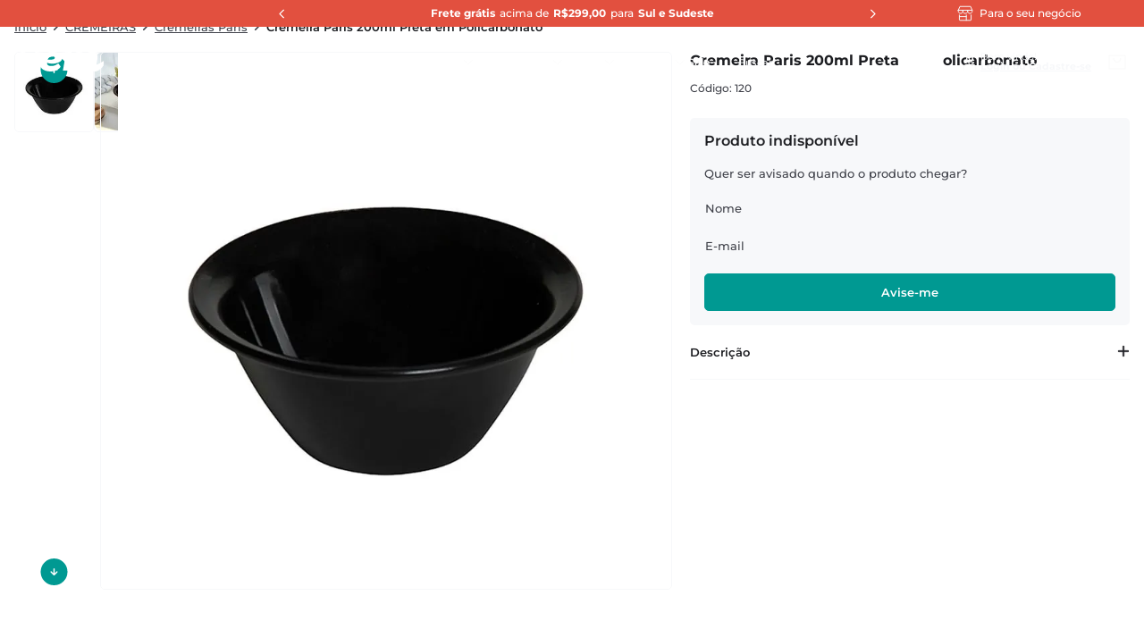

--- FILE ---
content_type: text/html; charset=utf-8
request_url: https://www.google.com/recaptcha/enterprise/anchor?ar=1&k=6LdV7CIpAAAAAPUrHXWlFArQ5hSiNQJk6Ja-vcYM&co=aHR0cHM6Ly93d3cubXVuZG92ZW0uY29tLmJyOjQ0Mw..&hl=pt-BR&v=9TiwnJFHeuIw_s0wSd3fiKfN&size=invisible&anchor-ms=20000&execute-ms=30000&cb=k5tp1qxz6j9h
body_size: 48309
content:
<!DOCTYPE HTML><html dir="ltr" lang="pt-BR"><head><meta http-equiv="Content-Type" content="text/html; charset=UTF-8">
<meta http-equiv="X-UA-Compatible" content="IE=edge">
<title>reCAPTCHA</title>
<style type="text/css">
/* cyrillic-ext */
@font-face {
  font-family: 'Roboto';
  font-style: normal;
  font-weight: 400;
  font-stretch: 100%;
  src: url(//fonts.gstatic.com/s/roboto/v48/KFO7CnqEu92Fr1ME7kSn66aGLdTylUAMa3GUBHMdazTgWw.woff2) format('woff2');
  unicode-range: U+0460-052F, U+1C80-1C8A, U+20B4, U+2DE0-2DFF, U+A640-A69F, U+FE2E-FE2F;
}
/* cyrillic */
@font-face {
  font-family: 'Roboto';
  font-style: normal;
  font-weight: 400;
  font-stretch: 100%;
  src: url(//fonts.gstatic.com/s/roboto/v48/KFO7CnqEu92Fr1ME7kSn66aGLdTylUAMa3iUBHMdazTgWw.woff2) format('woff2');
  unicode-range: U+0301, U+0400-045F, U+0490-0491, U+04B0-04B1, U+2116;
}
/* greek-ext */
@font-face {
  font-family: 'Roboto';
  font-style: normal;
  font-weight: 400;
  font-stretch: 100%;
  src: url(//fonts.gstatic.com/s/roboto/v48/KFO7CnqEu92Fr1ME7kSn66aGLdTylUAMa3CUBHMdazTgWw.woff2) format('woff2');
  unicode-range: U+1F00-1FFF;
}
/* greek */
@font-face {
  font-family: 'Roboto';
  font-style: normal;
  font-weight: 400;
  font-stretch: 100%;
  src: url(//fonts.gstatic.com/s/roboto/v48/KFO7CnqEu92Fr1ME7kSn66aGLdTylUAMa3-UBHMdazTgWw.woff2) format('woff2');
  unicode-range: U+0370-0377, U+037A-037F, U+0384-038A, U+038C, U+038E-03A1, U+03A3-03FF;
}
/* math */
@font-face {
  font-family: 'Roboto';
  font-style: normal;
  font-weight: 400;
  font-stretch: 100%;
  src: url(//fonts.gstatic.com/s/roboto/v48/KFO7CnqEu92Fr1ME7kSn66aGLdTylUAMawCUBHMdazTgWw.woff2) format('woff2');
  unicode-range: U+0302-0303, U+0305, U+0307-0308, U+0310, U+0312, U+0315, U+031A, U+0326-0327, U+032C, U+032F-0330, U+0332-0333, U+0338, U+033A, U+0346, U+034D, U+0391-03A1, U+03A3-03A9, U+03B1-03C9, U+03D1, U+03D5-03D6, U+03F0-03F1, U+03F4-03F5, U+2016-2017, U+2034-2038, U+203C, U+2040, U+2043, U+2047, U+2050, U+2057, U+205F, U+2070-2071, U+2074-208E, U+2090-209C, U+20D0-20DC, U+20E1, U+20E5-20EF, U+2100-2112, U+2114-2115, U+2117-2121, U+2123-214F, U+2190, U+2192, U+2194-21AE, U+21B0-21E5, U+21F1-21F2, U+21F4-2211, U+2213-2214, U+2216-22FF, U+2308-230B, U+2310, U+2319, U+231C-2321, U+2336-237A, U+237C, U+2395, U+239B-23B7, U+23D0, U+23DC-23E1, U+2474-2475, U+25AF, U+25B3, U+25B7, U+25BD, U+25C1, U+25CA, U+25CC, U+25FB, U+266D-266F, U+27C0-27FF, U+2900-2AFF, U+2B0E-2B11, U+2B30-2B4C, U+2BFE, U+3030, U+FF5B, U+FF5D, U+1D400-1D7FF, U+1EE00-1EEFF;
}
/* symbols */
@font-face {
  font-family: 'Roboto';
  font-style: normal;
  font-weight: 400;
  font-stretch: 100%;
  src: url(//fonts.gstatic.com/s/roboto/v48/KFO7CnqEu92Fr1ME7kSn66aGLdTylUAMaxKUBHMdazTgWw.woff2) format('woff2');
  unicode-range: U+0001-000C, U+000E-001F, U+007F-009F, U+20DD-20E0, U+20E2-20E4, U+2150-218F, U+2190, U+2192, U+2194-2199, U+21AF, U+21E6-21F0, U+21F3, U+2218-2219, U+2299, U+22C4-22C6, U+2300-243F, U+2440-244A, U+2460-24FF, U+25A0-27BF, U+2800-28FF, U+2921-2922, U+2981, U+29BF, U+29EB, U+2B00-2BFF, U+4DC0-4DFF, U+FFF9-FFFB, U+10140-1018E, U+10190-1019C, U+101A0, U+101D0-101FD, U+102E0-102FB, U+10E60-10E7E, U+1D2C0-1D2D3, U+1D2E0-1D37F, U+1F000-1F0FF, U+1F100-1F1AD, U+1F1E6-1F1FF, U+1F30D-1F30F, U+1F315, U+1F31C, U+1F31E, U+1F320-1F32C, U+1F336, U+1F378, U+1F37D, U+1F382, U+1F393-1F39F, U+1F3A7-1F3A8, U+1F3AC-1F3AF, U+1F3C2, U+1F3C4-1F3C6, U+1F3CA-1F3CE, U+1F3D4-1F3E0, U+1F3ED, U+1F3F1-1F3F3, U+1F3F5-1F3F7, U+1F408, U+1F415, U+1F41F, U+1F426, U+1F43F, U+1F441-1F442, U+1F444, U+1F446-1F449, U+1F44C-1F44E, U+1F453, U+1F46A, U+1F47D, U+1F4A3, U+1F4B0, U+1F4B3, U+1F4B9, U+1F4BB, U+1F4BF, U+1F4C8-1F4CB, U+1F4D6, U+1F4DA, U+1F4DF, U+1F4E3-1F4E6, U+1F4EA-1F4ED, U+1F4F7, U+1F4F9-1F4FB, U+1F4FD-1F4FE, U+1F503, U+1F507-1F50B, U+1F50D, U+1F512-1F513, U+1F53E-1F54A, U+1F54F-1F5FA, U+1F610, U+1F650-1F67F, U+1F687, U+1F68D, U+1F691, U+1F694, U+1F698, U+1F6AD, U+1F6B2, U+1F6B9-1F6BA, U+1F6BC, U+1F6C6-1F6CF, U+1F6D3-1F6D7, U+1F6E0-1F6EA, U+1F6F0-1F6F3, U+1F6F7-1F6FC, U+1F700-1F7FF, U+1F800-1F80B, U+1F810-1F847, U+1F850-1F859, U+1F860-1F887, U+1F890-1F8AD, U+1F8B0-1F8BB, U+1F8C0-1F8C1, U+1F900-1F90B, U+1F93B, U+1F946, U+1F984, U+1F996, U+1F9E9, U+1FA00-1FA6F, U+1FA70-1FA7C, U+1FA80-1FA89, U+1FA8F-1FAC6, U+1FACE-1FADC, U+1FADF-1FAE9, U+1FAF0-1FAF8, U+1FB00-1FBFF;
}
/* vietnamese */
@font-face {
  font-family: 'Roboto';
  font-style: normal;
  font-weight: 400;
  font-stretch: 100%;
  src: url(//fonts.gstatic.com/s/roboto/v48/KFO7CnqEu92Fr1ME7kSn66aGLdTylUAMa3OUBHMdazTgWw.woff2) format('woff2');
  unicode-range: U+0102-0103, U+0110-0111, U+0128-0129, U+0168-0169, U+01A0-01A1, U+01AF-01B0, U+0300-0301, U+0303-0304, U+0308-0309, U+0323, U+0329, U+1EA0-1EF9, U+20AB;
}
/* latin-ext */
@font-face {
  font-family: 'Roboto';
  font-style: normal;
  font-weight: 400;
  font-stretch: 100%;
  src: url(//fonts.gstatic.com/s/roboto/v48/KFO7CnqEu92Fr1ME7kSn66aGLdTylUAMa3KUBHMdazTgWw.woff2) format('woff2');
  unicode-range: U+0100-02BA, U+02BD-02C5, U+02C7-02CC, U+02CE-02D7, U+02DD-02FF, U+0304, U+0308, U+0329, U+1D00-1DBF, U+1E00-1E9F, U+1EF2-1EFF, U+2020, U+20A0-20AB, U+20AD-20C0, U+2113, U+2C60-2C7F, U+A720-A7FF;
}
/* latin */
@font-face {
  font-family: 'Roboto';
  font-style: normal;
  font-weight: 400;
  font-stretch: 100%;
  src: url(//fonts.gstatic.com/s/roboto/v48/KFO7CnqEu92Fr1ME7kSn66aGLdTylUAMa3yUBHMdazQ.woff2) format('woff2');
  unicode-range: U+0000-00FF, U+0131, U+0152-0153, U+02BB-02BC, U+02C6, U+02DA, U+02DC, U+0304, U+0308, U+0329, U+2000-206F, U+20AC, U+2122, U+2191, U+2193, U+2212, U+2215, U+FEFF, U+FFFD;
}
/* cyrillic-ext */
@font-face {
  font-family: 'Roboto';
  font-style: normal;
  font-weight: 500;
  font-stretch: 100%;
  src: url(//fonts.gstatic.com/s/roboto/v48/KFO7CnqEu92Fr1ME7kSn66aGLdTylUAMa3GUBHMdazTgWw.woff2) format('woff2');
  unicode-range: U+0460-052F, U+1C80-1C8A, U+20B4, U+2DE0-2DFF, U+A640-A69F, U+FE2E-FE2F;
}
/* cyrillic */
@font-face {
  font-family: 'Roboto';
  font-style: normal;
  font-weight: 500;
  font-stretch: 100%;
  src: url(//fonts.gstatic.com/s/roboto/v48/KFO7CnqEu92Fr1ME7kSn66aGLdTylUAMa3iUBHMdazTgWw.woff2) format('woff2');
  unicode-range: U+0301, U+0400-045F, U+0490-0491, U+04B0-04B1, U+2116;
}
/* greek-ext */
@font-face {
  font-family: 'Roboto';
  font-style: normal;
  font-weight: 500;
  font-stretch: 100%;
  src: url(//fonts.gstatic.com/s/roboto/v48/KFO7CnqEu92Fr1ME7kSn66aGLdTylUAMa3CUBHMdazTgWw.woff2) format('woff2');
  unicode-range: U+1F00-1FFF;
}
/* greek */
@font-face {
  font-family: 'Roboto';
  font-style: normal;
  font-weight: 500;
  font-stretch: 100%;
  src: url(//fonts.gstatic.com/s/roboto/v48/KFO7CnqEu92Fr1ME7kSn66aGLdTylUAMa3-UBHMdazTgWw.woff2) format('woff2');
  unicode-range: U+0370-0377, U+037A-037F, U+0384-038A, U+038C, U+038E-03A1, U+03A3-03FF;
}
/* math */
@font-face {
  font-family: 'Roboto';
  font-style: normal;
  font-weight: 500;
  font-stretch: 100%;
  src: url(//fonts.gstatic.com/s/roboto/v48/KFO7CnqEu92Fr1ME7kSn66aGLdTylUAMawCUBHMdazTgWw.woff2) format('woff2');
  unicode-range: U+0302-0303, U+0305, U+0307-0308, U+0310, U+0312, U+0315, U+031A, U+0326-0327, U+032C, U+032F-0330, U+0332-0333, U+0338, U+033A, U+0346, U+034D, U+0391-03A1, U+03A3-03A9, U+03B1-03C9, U+03D1, U+03D5-03D6, U+03F0-03F1, U+03F4-03F5, U+2016-2017, U+2034-2038, U+203C, U+2040, U+2043, U+2047, U+2050, U+2057, U+205F, U+2070-2071, U+2074-208E, U+2090-209C, U+20D0-20DC, U+20E1, U+20E5-20EF, U+2100-2112, U+2114-2115, U+2117-2121, U+2123-214F, U+2190, U+2192, U+2194-21AE, U+21B0-21E5, U+21F1-21F2, U+21F4-2211, U+2213-2214, U+2216-22FF, U+2308-230B, U+2310, U+2319, U+231C-2321, U+2336-237A, U+237C, U+2395, U+239B-23B7, U+23D0, U+23DC-23E1, U+2474-2475, U+25AF, U+25B3, U+25B7, U+25BD, U+25C1, U+25CA, U+25CC, U+25FB, U+266D-266F, U+27C0-27FF, U+2900-2AFF, U+2B0E-2B11, U+2B30-2B4C, U+2BFE, U+3030, U+FF5B, U+FF5D, U+1D400-1D7FF, U+1EE00-1EEFF;
}
/* symbols */
@font-face {
  font-family: 'Roboto';
  font-style: normal;
  font-weight: 500;
  font-stretch: 100%;
  src: url(//fonts.gstatic.com/s/roboto/v48/KFO7CnqEu92Fr1ME7kSn66aGLdTylUAMaxKUBHMdazTgWw.woff2) format('woff2');
  unicode-range: U+0001-000C, U+000E-001F, U+007F-009F, U+20DD-20E0, U+20E2-20E4, U+2150-218F, U+2190, U+2192, U+2194-2199, U+21AF, U+21E6-21F0, U+21F3, U+2218-2219, U+2299, U+22C4-22C6, U+2300-243F, U+2440-244A, U+2460-24FF, U+25A0-27BF, U+2800-28FF, U+2921-2922, U+2981, U+29BF, U+29EB, U+2B00-2BFF, U+4DC0-4DFF, U+FFF9-FFFB, U+10140-1018E, U+10190-1019C, U+101A0, U+101D0-101FD, U+102E0-102FB, U+10E60-10E7E, U+1D2C0-1D2D3, U+1D2E0-1D37F, U+1F000-1F0FF, U+1F100-1F1AD, U+1F1E6-1F1FF, U+1F30D-1F30F, U+1F315, U+1F31C, U+1F31E, U+1F320-1F32C, U+1F336, U+1F378, U+1F37D, U+1F382, U+1F393-1F39F, U+1F3A7-1F3A8, U+1F3AC-1F3AF, U+1F3C2, U+1F3C4-1F3C6, U+1F3CA-1F3CE, U+1F3D4-1F3E0, U+1F3ED, U+1F3F1-1F3F3, U+1F3F5-1F3F7, U+1F408, U+1F415, U+1F41F, U+1F426, U+1F43F, U+1F441-1F442, U+1F444, U+1F446-1F449, U+1F44C-1F44E, U+1F453, U+1F46A, U+1F47D, U+1F4A3, U+1F4B0, U+1F4B3, U+1F4B9, U+1F4BB, U+1F4BF, U+1F4C8-1F4CB, U+1F4D6, U+1F4DA, U+1F4DF, U+1F4E3-1F4E6, U+1F4EA-1F4ED, U+1F4F7, U+1F4F9-1F4FB, U+1F4FD-1F4FE, U+1F503, U+1F507-1F50B, U+1F50D, U+1F512-1F513, U+1F53E-1F54A, U+1F54F-1F5FA, U+1F610, U+1F650-1F67F, U+1F687, U+1F68D, U+1F691, U+1F694, U+1F698, U+1F6AD, U+1F6B2, U+1F6B9-1F6BA, U+1F6BC, U+1F6C6-1F6CF, U+1F6D3-1F6D7, U+1F6E0-1F6EA, U+1F6F0-1F6F3, U+1F6F7-1F6FC, U+1F700-1F7FF, U+1F800-1F80B, U+1F810-1F847, U+1F850-1F859, U+1F860-1F887, U+1F890-1F8AD, U+1F8B0-1F8BB, U+1F8C0-1F8C1, U+1F900-1F90B, U+1F93B, U+1F946, U+1F984, U+1F996, U+1F9E9, U+1FA00-1FA6F, U+1FA70-1FA7C, U+1FA80-1FA89, U+1FA8F-1FAC6, U+1FACE-1FADC, U+1FADF-1FAE9, U+1FAF0-1FAF8, U+1FB00-1FBFF;
}
/* vietnamese */
@font-face {
  font-family: 'Roboto';
  font-style: normal;
  font-weight: 500;
  font-stretch: 100%;
  src: url(//fonts.gstatic.com/s/roboto/v48/KFO7CnqEu92Fr1ME7kSn66aGLdTylUAMa3OUBHMdazTgWw.woff2) format('woff2');
  unicode-range: U+0102-0103, U+0110-0111, U+0128-0129, U+0168-0169, U+01A0-01A1, U+01AF-01B0, U+0300-0301, U+0303-0304, U+0308-0309, U+0323, U+0329, U+1EA0-1EF9, U+20AB;
}
/* latin-ext */
@font-face {
  font-family: 'Roboto';
  font-style: normal;
  font-weight: 500;
  font-stretch: 100%;
  src: url(//fonts.gstatic.com/s/roboto/v48/KFO7CnqEu92Fr1ME7kSn66aGLdTylUAMa3KUBHMdazTgWw.woff2) format('woff2');
  unicode-range: U+0100-02BA, U+02BD-02C5, U+02C7-02CC, U+02CE-02D7, U+02DD-02FF, U+0304, U+0308, U+0329, U+1D00-1DBF, U+1E00-1E9F, U+1EF2-1EFF, U+2020, U+20A0-20AB, U+20AD-20C0, U+2113, U+2C60-2C7F, U+A720-A7FF;
}
/* latin */
@font-face {
  font-family: 'Roboto';
  font-style: normal;
  font-weight: 500;
  font-stretch: 100%;
  src: url(//fonts.gstatic.com/s/roboto/v48/KFO7CnqEu92Fr1ME7kSn66aGLdTylUAMa3yUBHMdazQ.woff2) format('woff2');
  unicode-range: U+0000-00FF, U+0131, U+0152-0153, U+02BB-02BC, U+02C6, U+02DA, U+02DC, U+0304, U+0308, U+0329, U+2000-206F, U+20AC, U+2122, U+2191, U+2193, U+2212, U+2215, U+FEFF, U+FFFD;
}
/* cyrillic-ext */
@font-face {
  font-family: 'Roboto';
  font-style: normal;
  font-weight: 900;
  font-stretch: 100%;
  src: url(//fonts.gstatic.com/s/roboto/v48/KFO7CnqEu92Fr1ME7kSn66aGLdTylUAMa3GUBHMdazTgWw.woff2) format('woff2');
  unicode-range: U+0460-052F, U+1C80-1C8A, U+20B4, U+2DE0-2DFF, U+A640-A69F, U+FE2E-FE2F;
}
/* cyrillic */
@font-face {
  font-family: 'Roboto';
  font-style: normal;
  font-weight: 900;
  font-stretch: 100%;
  src: url(//fonts.gstatic.com/s/roboto/v48/KFO7CnqEu92Fr1ME7kSn66aGLdTylUAMa3iUBHMdazTgWw.woff2) format('woff2');
  unicode-range: U+0301, U+0400-045F, U+0490-0491, U+04B0-04B1, U+2116;
}
/* greek-ext */
@font-face {
  font-family: 'Roboto';
  font-style: normal;
  font-weight: 900;
  font-stretch: 100%;
  src: url(//fonts.gstatic.com/s/roboto/v48/KFO7CnqEu92Fr1ME7kSn66aGLdTylUAMa3CUBHMdazTgWw.woff2) format('woff2');
  unicode-range: U+1F00-1FFF;
}
/* greek */
@font-face {
  font-family: 'Roboto';
  font-style: normal;
  font-weight: 900;
  font-stretch: 100%;
  src: url(//fonts.gstatic.com/s/roboto/v48/KFO7CnqEu92Fr1ME7kSn66aGLdTylUAMa3-UBHMdazTgWw.woff2) format('woff2');
  unicode-range: U+0370-0377, U+037A-037F, U+0384-038A, U+038C, U+038E-03A1, U+03A3-03FF;
}
/* math */
@font-face {
  font-family: 'Roboto';
  font-style: normal;
  font-weight: 900;
  font-stretch: 100%;
  src: url(//fonts.gstatic.com/s/roboto/v48/KFO7CnqEu92Fr1ME7kSn66aGLdTylUAMawCUBHMdazTgWw.woff2) format('woff2');
  unicode-range: U+0302-0303, U+0305, U+0307-0308, U+0310, U+0312, U+0315, U+031A, U+0326-0327, U+032C, U+032F-0330, U+0332-0333, U+0338, U+033A, U+0346, U+034D, U+0391-03A1, U+03A3-03A9, U+03B1-03C9, U+03D1, U+03D5-03D6, U+03F0-03F1, U+03F4-03F5, U+2016-2017, U+2034-2038, U+203C, U+2040, U+2043, U+2047, U+2050, U+2057, U+205F, U+2070-2071, U+2074-208E, U+2090-209C, U+20D0-20DC, U+20E1, U+20E5-20EF, U+2100-2112, U+2114-2115, U+2117-2121, U+2123-214F, U+2190, U+2192, U+2194-21AE, U+21B0-21E5, U+21F1-21F2, U+21F4-2211, U+2213-2214, U+2216-22FF, U+2308-230B, U+2310, U+2319, U+231C-2321, U+2336-237A, U+237C, U+2395, U+239B-23B7, U+23D0, U+23DC-23E1, U+2474-2475, U+25AF, U+25B3, U+25B7, U+25BD, U+25C1, U+25CA, U+25CC, U+25FB, U+266D-266F, U+27C0-27FF, U+2900-2AFF, U+2B0E-2B11, U+2B30-2B4C, U+2BFE, U+3030, U+FF5B, U+FF5D, U+1D400-1D7FF, U+1EE00-1EEFF;
}
/* symbols */
@font-face {
  font-family: 'Roboto';
  font-style: normal;
  font-weight: 900;
  font-stretch: 100%;
  src: url(//fonts.gstatic.com/s/roboto/v48/KFO7CnqEu92Fr1ME7kSn66aGLdTylUAMaxKUBHMdazTgWw.woff2) format('woff2');
  unicode-range: U+0001-000C, U+000E-001F, U+007F-009F, U+20DD-20E0, U+20E2-20E4, U+2150-218F, U+2190, U+2192, U+2194-2199, U+21AF, U+21E6-21F0, U+21F3, U+2218-2219, U+2299, U+22C4-22C6, U+2300-243F, U+2440-244A, U+2460-24FF, U+25A0-27BF, U+2800-28FF, U+2921-2922, U+2981, U+29BF, U+29EB, U+2B00-2BFF, U+4DC0-4DFF, U+FFF9-FFFB, U+10140-1018E, U+10190-1019C, U+101A0, U+101D0-101FD, U+102E0-102FB, U+10E60-10E7E, U+1D2C0-1D2D3, U+1D2E0-1D37F, U+1F000-1F0FF, U+1F100-1F1AD, U+1F1E6-1F1FF, U+1F30D-1F30F, U+1F315, U+1F31C, U+1F31E, U+1F320-1F32C, U+1F336, U+1F378, U+1F37D, U+1F382, U+1F393-1F39F, U+1F3A7-1F3A8, U+1F3AC-1F3AF, U+1F3C2, U+1F3C4-1F3C6, U+1F3CA-1F3CE, U+1F3D4-1F3E0, U+1F3ED, U+1F3F1-1F3F3, U+1F3F5-1F3F7, U+1F408, U+1F415, U+1F41F, U+1F426, U+1F43F, U+1F441-1F442, U+1F444, U+1F446-1F449, U+1F44C-1F44E, U+1F453, U+1F46A, U+1F47D, U+1F4A3, U+1F4B0, U+1F4B3, U+1F4B9, U+1F4BB, U+1F4BF, U+1F4C8-1F4CB, U+1F4D6, U+1F4DA, U+1F4DF, U+1F4E3-1F4E6, U+1F4EA-1F4ED, U+1F4F7, U+1F4F9-1F4FB, U+1F4FD-1F4FE, U+1F503, U+1F507-1F50B, U+1F50D, U+1F512-1F513, U+1F53E-1F54A, U+1F54F-1F5FA, U+1F610, U+1F650-1F67F, U+1F687, U+1F68D, U+1F691, U+1F694, U+1F698, U+1F6AD, U+1F6B2, U+1F6B9-1F6BA, U+1F6BC, U+1F6C6-1F6CF, U+1F6D3-1F6D7, U+1F6E0-1F6EA, U+1F6F0-1F6F3, U+1F6F7-1F6FC, U+1F700-1F7FF, U+1F800-1F80B, U+1F810-1F847, U+1F850-1F859, U+1F860-1F887, U+1F890-1F8AD, U+1F8B0-1F8BB, U+1F8C0-1F8C1, U+1F900-1F90B, U+1F93B, U+1F946, U+1F984, U+1F996, U+1F9E9, U+1FA00-1FA6F, U+1FA70-1FA7C, U+1FA80-1FA89, U+1FA8F-1FAC6, U+1FACE-1FADC, U+1FADF-1FAE9, U+1FAF0-1FAF8, U+1FB00-1FBFF;
}
/* vietnamese */
@font-face {
  font-family: 'Roboto';
  font-style: normal;
  font-weight: 900;
  font-stretch: 100%;
  src: url(//fonts.gstatic.com/s/roboto/v48/KFO7CnqEu92Fr1ME7kSn66aGLdTylUAMa3OUBHMdazTgWw.woff2) format('woff2');
  unicode-range: U+0102-0103, U+0110-0111, U+0128-0129, U+0168-0169, U+01A0-01A1, U+01AF-01B0, U+0300-0301, U+0303-0304, U+0308-0309, U+0323, U+0329, U+1EA0-1EF9, U+20AB;
}
/* latin-ext */
@font-face {
  font-family: 'Roboto';
  font-style: normal;
  font-weight: 900;
  font-stretch: 100%;
  src: url(//fonts.gstatic.com/s/roboto/v48/KFO7CnqEu92Fr1ME7kSn66aGLdTylUAMa3KUBHMdazTgWw.woff2) format('woff2');
  unicode-range: U+0100-02BA, U+02BD-02C5, U+02C7-02CC, U+02CE-02D7, U+02DD-02FF, U+0304, U+0308, U+0329, U+1D00-1DBF, U+1E00-1E9F, U+1EF2-1EFF, U+2020, U+20A0-20AB, U+20AD-20C0, U+2113, U+2C60-2C7F, U+A720-A7FF;
}
/* latin */
@font-face {
  font-family: 'Roboto';
  font-style: normal;
  font-weight: 900;
  font-stretch: 100%;
  src: url(//fonts.gstatic.com/s/roboto/v48/KFO7CnqEu92Fr1ME7kSn66aGLdTylUAMa3yUBHMdazQ.woff2) format('woff2');
  unicode-range: U+0000-00FF, U+0131, U+0152-0153, U+02BB-02BC, U+02C6, U+02DA, U+02DC, U+0304, U+0308, U+0329, U+2000-206F, U+20AC, U+2122, U+2191, U+2193, U+2212, U+2215, U+FEFF, U+FFFD;
}

</style>
<link rel="stylesheet" type="text/css" href="https://www.gstatic.com/recaptcha/releases/9TiwnJFHeuIw_s0wSd3fiKfN/styles__ltr.css">
<script nonce="13sx8XSOmqv4vbAnZZMEIw" type="text/javascript">window['__recaptcha_api'] = 'https://www.google.com/recaptcha/enterprise/';</script>
<script type="text/javascript" src="https://www.gstatic.com/recaptcha/releases/9TiwnJFHeuIw_s0wSd3fiKfN/recaptcha__pt_br.js" nonce="13sx8XSOmqv4vbAnZZMEIw">
      
    </script></head>
<body><div id="rc-anchor-alert" class="rc-anchor-alert"></div>
<input type="hidden" id="recaptcha-token" value="[base64]">
<script type="text/javascript" nonce="13sx8XSOmqv4vbAnZZMEIw">
      recaptcha.anchor.Main.init("[\x22ainput\x22,[\x22bgdata\x22,\x22\x22,\[base64]/[base64]/[base64]/[base64]/cjw8ejpyPj4+eil9Y2F0Y2gobCl7dGhyb3cgbDt9fSxIPWZ1bmN0aW9uKHcsdCx6KXtpZih3PT0xOTR8fHc9PTIwOCl0LnZbd10/dC52W3ddLmNvbmNhdCh6KTp0LnZbd109b2Yoeix0KTtlbHNle2lmKHQuYkImJnchPTMxNylyZXR1cm47dz09NjZ8fHc9PTEyMnx8dz09NDcwfHx3PT00NHx8dz09NDE2fHx3PT0zOTd8fHc9PTQyMXx8dz09Njh8fHc9PTcwfHx3PT0xODQ/[base64]/[base64]/[base64]/bmV3IGRbVl0oSlswXSk6cD09Mj9uZXcgZFtWXShKWzBdLEpbMV0pOnA9PTM/bmV3IGRbVl0oSlswXSxKWzFdLEpbMl0pOnA9PTQ/[base64]/[base64]/[base64]/[base64]\x22,\[base64]\\u003d\x22,\x22woTDl0N7cMOdwowtw55aD8OPX8KxwqjDl8KGdmHCtwfCtUDDlcOZPcK0wpEROjrCoiHCiMOLwpbClcK1w7jCvlXCvsOSwo3Dr8OdwrbCu8OEH8KXcEM1KDPClsONw5vDvThORBxkMsOcLT0rwq/DlzfDisOCwojDjMOnw6LDrizDiR8Aw7bCpQbDh0gZw7TCnMK3acKJw5LDpMOCw58ewrpiw4/[base64]/wqDCtsKKw4YrwojDo8ONesOCEcKMW8Kow6zDmcOIwrAaaQwNeGYHHMK4w4DDpcKgwrvCjMOrw5t+wo0JOVUpbTrCqDdnw4sgDcOzwpHCjAHDn8KUVB/CkcKnwpTCrcKUK8OZw4/Ds8Ohw7zCllDCh0Ecwp/[base64]/w5PDgDIwwoPDpnPDpAlPNFcfw74AYsKZHMK2w6IDw68mFcK/w6zColzCgC3Cp8O8w6rCo8OpVS7DkyLCkSJswqM8w5ZdOjE1wrDDq8KPHG94XsOnw7R/PEc4wpRxNSnCu3p9RMOTwrEVwqVVFMOYaMK9XQ0tw5jCpRZJBQI7QsOyw4cNb8Kfw6/CkkEpwq7CtsOvw519w7B/wp/Cu8KqwoXCnsO5BnLDtcKrwqFawrN6woJhwqEqW8KJZcOmw6YJw4EXAh3CjmnCosK/RsOPbQ8IwpQsfsKPbzvCujwARsO5KcKSRcKRb8OFw4LDqsOLw4/CpMK6LMOoc8OUw4PCi3AiwrjDvR3Dt8K7aVvCnFoiDMOgVMO7wonCuSUDTMKwJcO4wopRRMOZRgAjbAjClwg2wojDvcKuw49ywpoRBnB/CBjCmFDDtsK3w6U4VmJNwqjDqyvDhUBOUTEbfcOAwqlUAzR0GMOOw6TDksOHW8KWw69kEEkXEcO9w7MrBsKxw5HDtMOMCMOWPjBwwqPDmGvDhsOqGDjCosOnbHEhw5/[base64]/DpSIsw4XDosOIw7oBwpDCtHtGwqtYIMOjwqrDvcKrOVjDjcK/[base64]/XxRKL8Oow4Qkw7PDvz7DgTXDhAdDHX8oVMKBwovCtMKUSmXDlsKUZMOhGcO3wojDiBY0aQxRw4zDs8Opwrl0w5zDph/CmCDDvHMkw7/CnVHDkQfCi2sEw5EKBHdbw7LDixrCosKpw7bDoi3CmcKRBcKxPsKmw7RfeWE4wr93wqs9TkzDuVDCiRXDthzCsDLCjsK/LcOLw4ULw4rDmG3DisKhw61Qw5TCvcOaIHoVPsOpP8OdwpETw7BMw4MCKBbDhSXDkcKVbg3CocOnPnZGw6Qye8K2w7Mww61lelErw4fDnCDDrB3DocOXNsObBnrDtCxmRsKuw6TDjcOhwobCgjB0BkTDoirCvMO3w5DDqA/CqjjCgsKgQTnDiE7DqVnDmxjDt0TDrsKowoodLMKdeWzCrFNmDHnCq8KIw4gIwpg2ZcOQwqlYwp/CocO0w7ovwrzDisOewrPCvUDDvkgnwp7CjHDCtTtCFmltSS0gwrVoHsOjwqNzwrlhwoHDrwvDmn5KHiFrw5DCkcOOGAQlwqHDsMKtw5jCvcOlIDPDqsOHRUvChhrDp1rDqMOOw7jCrAtWw6E/Fj1eGsKVDzTDlmIKdEbDpMK6wqfDvsKyWTjDusOkw6YAD8Kgw5LDusOMw7bCr8KaVMOywrtFw4UrwpfCrMKuwobDnsKfwoXDh8Kuwr7Cu31MJDDCrcO6ZMKDKm1pwqRBwpPCscK/w73DpB7CtsK2woXDtCVCB1wnEH7Ch1TDuMOgw4tKwpo/[base64]/DjcObT8Onwq3CuBTCjwxowpfCmMKpw6jDhUbDlgHDtcO+G8KwCmR+G8Kpw4zDkcKYwpMfw5bDgcOXXMO/w5xFwq49IADDpcKlw7I/eRBBwrd0DDXCgwvCpQHCtzdaw5YCeMKXwo/[base64]/DvVTDgjVedA0Pwr3CscKdE8Kiw5zCm8KhGEA/[base64]/wrHCuxgTQMO3w4NHBcKrFcO2wowhwp96wrMKw6XDmUvCg8OfW8KIKsOaMw3Dn8KbwrJyAkzDly05w6NxwpHDj1siwrEgRWMddRjDmHMwI8KUd8KcwrNLEMO+w4XDmsKbwpxyOSjCusKww5fDkMKfdcKNKSV+OEEawoo+wqQcw49kw6/CgiXDs8OMw6p3wr4nXsOTbV7CknNkwpzCusOQwqvCiBbCpVM4SsKXJMOfAcOZSsOCMkvDkVQwFxJtXnrDgEhewojCvMK3SMKbwq5VRMOrGcK8AcKzcFZwa35Acw3DlWVJwpxcw6vChHVXasKxw7HDlMOPPcKYw65OGW0kK8Otwr/DhgnDphLCgMO1QW9fwr47wrRCW8KZLTjCqMO6w5DCk3bCihtewpTDlmXClHnClCVhw6zCrMK9wqUXwqtVZ8KIPl3CtMKGLsOewq3Drgs4wq/DusKTKRsZCsOzCU4rYsO7YmXDl8Kbw6DDiEZjaCQ6w5nDncOiw6REw67DoljCh3U8w7rDulRFwowAESI7SRjClMKTw5nDtcK2wqYyHQzCoy8NwrVREMOWSMKnwoLDjRJQV2fCplrDu2Ycw4IQw7zDqgsobUN1K8KWw7Jsw55lw6g4w4nDoDLCgTrCgcKIwo/[base64]/[base64]/CqsOLIsOEPsOwwoZtB8KowqMiwprCrMKkQhIBP8OaEcKmw6rDl2Flw6UZw6/DrFzDrAs2TMKTw4BiwrIkUAXDscO8CRnDiXZoO8KhOFXCuV7Cl3zCgFdPNMKbCMKww7vDo8Okw7XDo8KgZMKWw6/[base64]/[base64]/bG4nFUhKW8OJY1LCqMONTMKow4fDnMOSO8Oiw6ZqwrDCiMKqw7Eaw7N2NsObMnFzw40eU8OLw6tNwodNwrzDqsKqwqzCvy/CscKJTcK6Enl4SEN/bsOcX8Ovw7Zow4vDicKkwpXCl8Kmw5TCk1VXfBtmKhZGYRpOw5vCl8KBKsONSRvCj2vDkcO5wpXDgUDDpcKMwo91LD7DhxUwwpBeOcOgw5MGwqxEaU/DuMKHMMOawoh2SBcxw4nCjMOJNwLCvsOLw6fCh3TDocKmClERwrNuw6E8a8OAw7dgF1nCkxZWw48tfcOpQ2rCtRfCqhfCrwNCI8KxNcOTesOqOMOpYcO0w6U2DFNYOhDCpcOdIhbCpsKdw7/[base64]/Cj0bDk8KywqTDqT1Cw5AmwohEwq00L0fDqA3Cm8Khw4rDtMKrHMKnfGBqQizDgMK1NQnDvHENwr3Ds2lQw5tqEnw2AzAWwq3DucKCORB7wrLCkEwZw4kRwo/Dk8ObZzfCjMKowpHDkTPDlQdiwpTCosKND8OewqTCl8KIwo1+wpRedMOPUMOfYMOQw4HCp8Oww6TDrWTDuCjDlMOwE8Onw47CpcOYDMOIwog1cAXCqRvDo0ULw6rCsz96w4nDj8ONAsODYsOCNifCknXCkcOnH8OSwo5/w7fCpsKVwonDmyQ3BsOEOFzCgG/CoF7Cg3HDt3Epwq8sGsKzw6LDvsKxwqRDR0fCv2NdNVbClMOrfMKGJCpAw4kvYMOlb8OuwrXCnsOqVTzDqsK8w43Dk3d5w7vCi8KEEsOcfMOpMhnCmsOTQ8OTawopw6kywpjCl8K/[base64]/[base64]/DnE/CjQrDnTfDhMKeBzPCny43W8Kqw5Z3wqzDilbDlMOwHUXDukbDlMOXW8O1H8KGwoDClAYjw64/w5U8NMKpw5B/wqPDoy/DrMK7CmDCnBoqe8O+EWHDpCwGBF9pS8KvwpfCisK8w5o6Dn3Cg8Osbx5Rwrc4MljDjVLCiMKLaMKXacODZcK6w5PCuwvDj1HCk8KSw4t9w5I+FMK1wrzCpC/Dm1XCvX/DoU3CjgTCs17DvAUHQXHDiw0pRE1VHsK/RArChsKKwofDgsOBwq5ww5Jvw5LDvUHDm3subsOUPjNuKRjCmMOaVhbDnMOSwpvDmhxhEVrClsKmwp1MR8K5wp9DwptoJ8OKTzI5dMOhw59vZ1BKwrI/V8Olw7Yiw5ZKUMOqYBbCisOew603wpDCi8O0NMKhwppPScKWUGDDlGTChWTCvV9Vw64gUghhFxrDhCAoLMONwrJqw7bCncOkwpXCt1dCLcO7AsOPAWNaLcOPw4cqwobCszAUwppowooBwr7CuxlLCTZ1RMKKwqfDrijClcKzwpPCngnChn7DvGk3wp3DqwZ/wpPDj2IHQcK3N24zcsKXe8KUQAjDq8KVVMOmwrbDk8KQFTBOwqZ0XA40w5Jaw7jCr8Oqw7XDlCLDjsKcw7dYYcO3YWPCvsOlXnhXwrjCsETCisKzJsOHdAN0JBfDhcKaw5jDhWLDpDzDvcOcwp4iBMOUwo/[base64]/wpYwTGbCi3Vhw6PCjsK+wr4ZwoTDj8OrwozCtsKSTGnCi2/[base64]/wq7DlyVkwoEJwrDDkcKpwpxOM2xoXsOjw6xIwrQ9YQh+J8O0w7ENYXk0dQfDnnXDtxhYw7LDn1fCuMOpAWs3UcOvwqDChirCszh/[base64]/CpiXCncO9csK/w5PDr1kFe0rDjGlCM8OVbcKXZh0EXnzDmkA1VnTCtTcYw5Z4wqDCqcOUTcKuwoXCicOMw4nCpUJrcMKKAnTDtAs5w6nCrcKAXEULaMKrwrAew4QICnLDmMK/cMKwel/[base64]/CjMKtw7rDrMOLacKhBGAoeRQ0K1vDhAcew6XCpWXCqcOJYSpXdsKRDS/DtQLDi17DhMODOsKlVQTDoMKTWT/DhMO/dcOSd2XCp0fDqCzDphRAWMOiwrc+w4jDhcK0w4nCoFXCsAhKKAFPGHJCTcKDHh9ywpDDrMONFCI+A8O6AghAwqfDjsO5wrgvw6TCv3/DqgDCm8KSWEnCjlUPPkN/BFQaw7EEw5jCrlfCq8ONwojCuUsLw6TCiHklw4jCliUdKCfCpkDDosO+w6MOw4/DrcOsw5/Du8OIw7ZDb3cRMMKLZkk+w5zDgcOOJcONecOJPMK7wrDCli4ZfsOCScO2w7Ztw5zDu23DiyLDncO9w43DgEADIsKdIhlSfB7DlMOQwqEww7/[base64]/DlTfDplxpTD/CosO0w4HCosOnfnDCh17Cv2vDjxbCv8KKWMKKU8O7w5NSK8KCwpVWVsKzwqsTaMOow40weHV7Un/[base64]/ClzHDjcKew45PwoI1ZMKWNk3DpjgibcOsXxNDworCn8OOasOLB3pcw5ZhCW3CkMOgYhvDvCdMwrXCg8K8w6Q/w5bCnMKZSMOxaVDDumDCpMOKw6rCtUEdwp/DjcKVwojDjBQhwqpXw5xxX8K7H8KYwr7DpE9lw5k0wpHDiSssworDvcK8QyLDj8OoOsONKycOB3vCvDBowpLCocO/csOxwobCicO0JjoewpltwqAUfMOVCsKxOjQheMOGXHVtwoIvVMK9wp7CkFIWC8KrZMOJdMKVw7IDw5kjwqfDn8OVw7bClSkpZmvCrsKrw6t3w7kIMnrDiQHDjcOsE0LDh8OdwonChsKWw4DDq1QnQnI7w6V5wrzCksKBwoUIMMOuwrXDgwtTwr/DiFPDmBTCjsK9w7U+w6s+czYrwpsyR8OJwporYGfCjATCpmQmw4hBwpVWNUTDpj3Dh8KTwp47CMObwrDDp8OGcSZew6JhcRsFw5YMZsOWw79iwqJ7wrM2CsOcKsKxwp4/UTtqGXvCrwRCBkXDlMODIsKXP8OxCcK8GUwtw4JZVC/Dn1TCpcOmwrHDhMOswrlMMHPDicOleXTDr1VdZAhFI8K2HsKPdsK6w5TCtyPDvcOZw4bDtEscDnl0w43DmcKpAsOmTsKGw5wIwqbCjsK6e8K5wp08wofDnicPHDxkw57Dqk0tCsO5w6RTw4TDjMO4NWlSP8KOYADCin/DmMO8I8K8PBjCh8OQwojDhgLDrcKCZgYUw4R1RjnCrXgawrNTB8Kdw4xAUcO/exXCin5Lwq8HwrfDnExSw51IfcOPCXLCnlfCm0h4HlZcwoVnwrLCvW9cw5lFw70/BjDChMO8RcOGwqDCkU0OWAF2CjHDi8O4w43Do8OCw4JvZMOdT2FwwpTDkS1ew6rDgMKpOTfDvcKcwqA1DHjCoT97w7ciwpvCt1gaVMO1fGhsw7QeJMOZwqpCwq1lQMKaV8OZw6xfLyjDpUHCkcKtKcKuOsKmHsK+w5vCocKGwp4Gw53Dk1wnw6/DjVHCnWtWw6MzMsKMHAPCncOgw5rDh8KgZ8KeaMKVSmYwwrk7w7lNVMOew4jDqmvDp3toMMKRf8KLwqbCrsK3wobCjcOKwqbCmsOdX8OxOjoLKMKTLXTDkMO1w4gANigjUW7DmMKlwprDuD9zwqtbw7gwSCLCo8OVw43CvsOIwqlgJsKmwqXCn23Dg8KTRBUdwp/[base64]/[base64]/w6bCi8OQG3FNwo1ZwpHCk8KrwoUVMMK+EXDDkcO7wprCiMOkwpbCoQ/DtirCnsKPw6/[base64]/[base64]/CqsOJXH4xEcOpwrg9bsOhbh0NIMOew7TCr8ONw7bCocKEEcKbwrwGT8KhwqnCuD/Dh8OeWELDqwM/wqVawpvClMOYwrlkYUDDu8ODDBctJ0JJw4HDj0VswobCtMKDUcKcJmpuw54eL8K+w7bDi8OFwrzCuMKjbwRhGgJkJF4QwrTCqwRacsKPwpYpw548H8KNQcOmMcK4w4DDr8KcBcOewrXCm8O/w4s+w4gRw6obC8KHUzhxwpbDvcOGwqDCscO2wp3Cu1nDp3fDuMOhwr1IwrzCvcK2YsKdwq5SfcOcw7jCvDJ8LsKZwqcgw5dewoLDm8KPwr5uUcKLScKgwp3DtR7ClWXDs1x/AQMNG1bDgcONNsOMKVweOmLDgg5vLiZCw4FmJgrDmwAteVvCmS57wr1RwoVkHsODUsORw4nDgcKvRMO7w4MRDyQ/ZsKfwrXDnsOMwqgHw6Mhw5LDosKLT8O5wrwgesK/wootw5jCiMOlw5lpLMKbIcO9VsOqw74Ew6hkw7Nnw7LDjQkEw7HCrcKtw6FcD8K4GCXCpcK8STrCkHjDkcOjwoDDgAADw5HChcO8YsO+PcOawqEKY118w6vDssOxwp4LQVHDi8Ocwq3Ci1c/w5LDgsORb0zDlcO3B23Ct8O9ZWPCjwpAwrDCo3nDtHsOwrx+SMK8A3tVwqPCssK3wpfDvsKuw5HDiEERN8KOw5HDqsKGC3Mnw4HDtGMQw57DlGgTw5LDpsO6V3nCnG7Dl8Kcekosw4PCmcO2wqUewovCrcKJwr0rw6/DjcKBdFcEZw56dcKWwqrDkjgBw5AkQAnDqMOWOcOfVMOPBTdUwpfDkUJVwrHCgW/DnMOmw68SccOvwrklbsK4b8Kywp8Hw5zDlMKUWxbCkMOcw5jDv8OnwpvDu8KvZDsRw54jTXXDvsOqw6PCp8O3w7jDmsO3wpXCqAzDhUdTw6zDu8K5BQBYbS7DuQVywoTCuMKiwp/DuF/CmcKow4BDw6XCpMKUwoNuVsOFwr7CpRDDjBjDq1p2UirCqikfUi5iwp17d8KqeHkEOiHChsOAw7lfw452w6/[base64]/woMPYcKpwpvDvX9gw6kiBcOqaVB5WndIw5fDkWgsUMOrUsKdDlYSa2RjFMOOw4DCksKfQsOVPBY1XE/[base64]/wqUcwp7ChxJfCsKhw4hQwrbDvsKCw63DlEUow4LDsMK4wrp/w6daEsOgwqzCsMK0G8KOHMOpwpvDusOnw5JVw5rCj8Klwo9xXcKcPsO/JsKYw47DnB3Cl8OOAhrDvmnCt0wxworCvcKQLcOEwpg1wrs6IQQRwpMaVcKxw44XCFgnwoY3wrLDr17DlcKzNGUSw7XCghhLLcOIwo/[base64]/Dj8O3LsKFw65Aw5rCrQjDm03DokdPIsK3SW8kRV9nTcKSJ8O/w53CoBbDmcKqw6hZw5XDh3HDj8KIasOPEMKVCkNCakUow7AsTlHCosK3dEoqw43DoV4aRcOvXXPDi1bDhHUuOMOPHijDkcOAwprDgSo/wrHCnAJIEMKSd2N/[base64]/CjMKIO8KAEg7DlMOhAsKBw7MiIyPDgkXDtRjCri8rwqDCrhVFwrTCtsKGwpZUwr4vPV3DtMOLwpAjGVE0ccKgwpbDs8KNJ8OtPsK7woUiEMO3w5HDusKCFwAzw6rCtSRrXSBhw4PCvcOoDsOhXUvCjXNAwqBUfG/DusO4w51nZSYHKMO1wo0PVsKnKMKawrVyw5ofRwXCmBB6wrPCrsOmF3k/wqQIwq8tQcOlw73ClkfDrMOjecO4wqLChxlSDATDlMO1wpbCmDLDpTIGw4ZSKG/[base64]/[base64]/DnlrCksKEG2/Ds0vCvwLDqE3CicOEw5B+wrPCuBDCp0kzwowtw6BOA8KncMOhw7BSwqwtwqrCt1DCrlw/w5jDqHvCm1PDkBAnwpDDrcKawqZaVCbDkhDCosKdw7s9w5DDncKQwq3Cm1rCj8O6wrzDssODw5k6KhjCgV/DpyAGPGTDjBgiw7Uew5XChlrCvQDCssO0wqDDvCV7wpDCsMKuwpNib8ObwohkK2TDn0clYcKTw4kLw6fCjMOwwqTDv8OgLSbDnMKNwpLCqA7DrsKYNsKew57DisKAwp/[base64]/CvwbDkcO8w6DDj3xdwo/Cln7DnsKUFG7CmsO7LsOyw6IZGk7CmngMHUrDssKLR8Ocwo48w41JIzRhw57CvsKcHMK1wrRewofCgMOgVsOGfDg2wrAMVMKMw7/CoQrDscOAZ8O2DHLDqXktD8OOwr9dwqDDo8O4OglzK30awodLwrIiPcKYw604woHDqG9Xw57CkHsgwq3CoRR8Z8Ozw6HDmcKDw5LDuHFtFWLCv8OqaCh/[base64]/Dkn98worDvzXCmUvDvsOkXsO7CMKpwp1GeTrDtsKcMHDDvMOUwoDDtDrDtV0xwqbCoHQ4w4fDmEfDpMO2w6IbwrXDpcO0wpVhwqNfw7hTw7UOdMKyIMOQZ1fDr8KXG2AiR8K9w6Acw6XDp1/CkCcrw7rCucKqw6JFDMKnK0vDhcOAMMOAdRXCqVfCp8KyeRhBPCbDkcO5TWXCjMO6wofCgRXCvTDCk8KtwqY1dwwyOcOtSX5gw4c4w4xld8KSw59Acl7Ds8Omw5PCs8K+JcObw4NlWRLClW/CvMO/QsOqw4DCgMKowqXCpMK9w6jCqW42wow8eDzCnxdVJ0rDtjDDrcKuw7rDjTASwq5qw7U6wrQrWMKjecOZMzPDqMKFwrB4IzlPf8O1BiUHY8OUwp5nQ8OxJMOXXcOmdEfDomV0LcK3w41YwqXDtsKQwrfDo8KhZA0OwpRhEcOuwoPDtcK9M8KqB8KUw6BHw55Xwp/[base64]/[base64]/[base64]/[base64]/BsOjbMOuwqIlw4wGYiPDgS1aw6XCkDkLw5saGgrCgMK1w6HCgl/DrBRjecOseX/[base64]/DkDskWcKzw5XDhcODw44RcyLDojnDvcOCXFrCmBMpZsOQHTrDisOaS8KBF8O5wpgdOcOvw7XDvMOgwqLDrShJcC3DrRg9w7cwwocXBMOnwrbCpcKDwrk2w5rCqnohw77CocO4w6nDtGNWwrlxwpNAKMK6w4jCpwDCtFPCnsOZAsK/w6rDlsKMAsOVwqzCh8Ocwr8yw6xPU0rDssKCHgN7wo/ClMOCwr7DpMKxw5hdwoTDt8OjwpEFw43Ct8OpwobCncOsSRYCaiDDpMK5WcK0XyvDtCsGNH/Cjz51w5HCnCnCjsOvwqJ7wo4jVH4/Y8KVw5gBEXtnw7fCrSwHwo3DpsOXaWZrwqgHw4DDmsOnFMOhw6fDunkewoHDsMKiFlXCrsK2w7DCtR5RIUhYw7VfKcODfg/[base64]/wpLCkQd/LsO7wqrDoj3CkwsNw44Hwp4yEMKSA2oDw5zDoMOSKyFYw7Mdw5bDlhl6wrLChjgQfB/[base64]/DvVLDjV/Ck1NXw4jCjcOKwqvDl33DrsOZw6DDu3fCsVjCoivDpsOZWlTDoi3DpsOiwrPChsKjPsKHbsKNKMObMcOcw4rCu8OWwqvDhGYTcyMTFTNVZMOYW8OQw4rDtsKowpwawqnCrklzZsONTQYReMOeWFUVw6A/wo98EMKseMKoOsKzdcKYAcKaw68hQF3Di8Kxw68RacKMwrdLw4DDjnTCtsObwpHCm8O0w7bCmMKyw6ANw4leRcO9w4R9TA7CusOjJsKxw74Twp7CqQbCvsK7w4rCpRLClcK+MzV4w7HCgRpJfGJbaU5CICoLwo/DsXF+WsOra8OuVg0dNMOHw4zDj1ViTkDCtVlsY3MCMV3DhyXDs0zDlVnCmcKzDcOUV8KMEsKkDcOCZ0opHgFSecK+EVwcw4/CkcOxe8KGwqV+wqoUw57Dm8K3w5g3wpTCvkfCksOtCcKIwplkJgsIPxjCgToZIDXDmwXColE+woM1w6vCszQMYsK3CcOtc8KTw6nDsXRcO0XDkcOrwr4Qw6ANw4rClcOHwrdZU3cmN8KMfcKJwrliw7ZAwrcBUcKswqMUw5hXwp0Sw6rDosORPsOXUBFww7/CqcKORMOzIRDDtMOHw6bDrMK+wocrWcKAwo/CoyHDv8K9w5vDssOObcOow4nCmsOGFMKmwp/DmsOtL8OMwq9DTsKhwqrCj8K3Y8O6N8KoWwPDoiY1w7Z6wrDCssKaOsOQwrTDq14ewrzDo8Kww49LbgjDmcOMY8OmwrjCv3jCsRwnwq0swqcbwo9hJkbDlHoWwoHCgsKMYMOCOV7CmcKiwocww7LDhwRLwrZeGi/CuX/[base64]/GMOMX8K9w7bDnsKYM8OQwoAfwqHDi8OnE0orKcKfc3XCjcOqw5pHw5hBw4otwrDDs8KkcMKnw4DCqcOvwqAxdzjDnMKuw4nCp8K0NDRKw4DDn8K7CXPCicOLwr/DrcOFw4PCqMO+w4Mxw5/Cl8K6OsOsR8KARwvDm2DDlcKuBH/DhMO7w5LDlsK0JklMaGMMw4QWwrxlw7YUwphdChDCkUzDjmDCh28RCMONSSJgwpcBwprDuwrChcOOw6pefMKxbgjDvRHDhcKeRQ7DnnjCvTVvT8OwBCIVaEjDh8O5w6AUwrABYcO6w4DCk3TDhMObwpgOwqbCsnDDlDwVVz/[base64]/UcKFYcKbw5lJw7fDszV0w6jDmMOgw73DrHnDtcO+M8KoXVxwGm4NeTA7w4BpfcKIAsOyw6XCjsO6w4fDnAXDv8K2EkrCoALCuMOHw4JXFD8qwpJxw5pOw7nDpcOQw53Di8OPIMKVAWBHw4IswpYIwpVMw5/[base64]/DtMKzIsKNYALCs8O8GMOmBmlFZsKiI8OYw5TDjcKXRMKDwrfDlMKqXsOGw69Kw4LDjsKKw4BmCHjCjcO5w4xVRcODZlbDrMO5Ex/CjwwlVcOVGWLDkg8WH8OaOsOCb8Kjc0YQfCo5w4nDnUYCwqEfCsOAw4vCn8ONw5JFw75Jwq/CvcOrCMOow65IZC/Dj8OwEMOYwro0w7pHw5fDisOIwqwSw5DDhcKkw6Bzw6vDisKtwpzCqMKyw7ZRBl7DjMKVPsO5wpLDunZTwqrDpXJ2w5w7w70nccKsw7xOwq9Aw63Cj01mw4zCscKCc0LCq0oUGzgiw4h9DsKkU1sRw6Bow4bDqMK+dMKYBMKiVALDpMOpVBzDvcOtOGgyQsKmw5fDqT/Ck103IsKtQWbCksKsWhwXRMO7wp7Dv8KcG1BnwqLDtRfDgsKzwrfCpMOWw7AbwonClhYYw7R7w4JMw5k4XATChMK3woUMwp5XGW0Mw5FeFcOzw6LDjwNWIsOQR8KQa8Kww5/[base64]/MsKvYlPDo8KLwq9zwqzDisKdRhXDscOAwoAiw6UAw4LCkgcvacKRMRRuAmjCm8KpNjN8wpnDqMKEJsKTw7zDsxRMIcK2OsOYwqTDiUtRQ1jDlmN/[base64]/CnAMowo3CrGHCtgBawrTCocOJF8KTLi3Ch8O9woNFccOuw4HClHMGwocgYMOBVMOQw5bDo8O0DsKcwrgPAsOmOsOnEWFuwqbDpxTDsSbDg2jCtXnCqn1QZm9dR3NMw7nDu8KPwosgccKuPcOWw7DDh27DosKRwpNxQsK3Zk0gw54/[base64]/wrhmw6hBVwEUVMO6wqY+w7l3DsK1woc4a8KVIMKjaxzDkMOcOihMw7fCkMOQYQIBbA/DtsO2wqpqBSszw5sQwrXDm8Kme8Oiw4dvw4XDkUDDjsKpwp7Dv8OkZ8OAQsOTw4XDn8K/[base64]/DkULDnMOJGB/DpsOXw6Uxw7gPwqAIwqt6RcKVYGRAbMOOwqrCrkI9w6HDtMObwqxvcMOJLcOJw4o8wrDCjgrDgMKaw7rCgcOSwrMhw4TCrcKRVgRMw7/CgsKGw7AcAMOIbw0Yw4QrQk/[base64]/DtHvDnkoHwp3Ckm8XKytaw6M/YSl6wo/ClGbCqsKAAcOiKMOLN8OXw7bClcK8b8KswoPChsOKO8O3w6zDocOYKD7DjnbDkF/Ds0laVBVHwoPDjyjDp8O5w7zCrsKxwqg7NMKXwrNDESt9wpJ2w4FjwofDmEYywpvCmwtSAMO5wpbCjsOHblzCr8OnL8OfCsKwNRZ5UVXCtsOydcKnwoAZw4fCqgIUwrwCwo7ChcKCET4Vbi9cwp7DigXCuz/Ct1vDhMOSOMK7w6nDjDPDkMKEXh3Dqxw0w6JpQ8OmwpHDgsOeEcO+wo3CvMKeDUXDnTrDi0PDp0XDtgoOw4IsRcOwAsKKw6k/[base64]/[base64]/[base64]/CkykBw6kmwp3CjsOmw4bCiyjCuMKvJsOiwpjCu8K8JQ7CrcKAw5vCtQfDoCY/wovDuyk5w7VwchnCh8KRwrHDqGnCoTbCucK2wokcw7oIw6oywp8swqXCgAouBsOkRsOPw5jDoSMuwrsiwos9FsK6wqzDlBHDhMKEQcKtIMKKwofDuArDpQRpwrrCosO8w6FZwo89w7/Cg8ODTj/Cn3hLQRfChynCuVPDqBFjfRTDqcKad09GwqrDmlvDmsOAWMKCHlNdRcOtfcOMw5vDr3nCpMKkNsOMwqDCr8KXw7lXBlvCgsKvw7NzwoPDn8O/O8OdbMKzw5fCjsKpwpUXaMO1ScK3eMOowoUSw7JSQhtQexHCk8KIVFnDhsOOwo97w5HCnsKoeV/[base64]/w5PDssKmdGrDgQbDscOyw53DgG1DA8Kowo95w63DgATDisKBwqQYwps0dGvDjSAgdxPDqsO/RcOUGsKUwq/DgjAyX8OKwqksw4DCm1QmYMOZwromwoHDv8Ogw69AwqUJJQBlwp4uFCrClsKjwoE9w6XDphIAwpocUQNvW0rCjnt+w77DmcK2d8KKBMO7TUDCisKLw6jDosKKw7VDwopnbznDqn7Dj05MwpfDrDg9dmvCrm1vekBtw4DDgsKZw5dbw6jDkcOiLsOWN8KUAMKyZn5Gwo/CghnDnifCpx3CgGTDusK1DsOjASwlARJXacOcw6V5w6BcB8KpwrfDvkEjJx9Vw5/DkT1SYjHDp3MiwpPCgURZBcKpQcKLwrPDvBZVw5Q6w6HCtsKKwrzDviA5wrgPw6k7wpXDuDx6w7YDQwJKwqs+MMOyw6XCr3s3w6EwCMO1wonCvsOBwqbCl0BQd1YIOgfCrMO5UzLDqxNGQ8O/[base64]/CmXjDoVluIA3DvTTCrcOjOsO+wpBgegwJwpEhZy7DkxEiYHwVOkA2NgUHw6R5w4BRwokcWMKhV8OoS2bCuwhPMy3CksOAworDlsOawp56bsOtQULCqH/[base64]/CrMOLwojDncK3wqxrwocHZnN8w6kqNcOxK8O/[base64]/bB4zwrfCpwHDr8KYwpjDvFAnHMKvw7fDjsKpMk8REijCu8KtTwHDhMOYdsOYwr3CviJYAMKawrY+XcOtw5laasKGCcKCfnZzwq/Dl8OnwqXClEskwq9AwpvCkxfCq8KLU1tow698w6JKCgzDtsOxaGzCqTMEwrBGw7IFYcKrQiM5w5TCssO2FsKgw4Vlw7p/[base64]/[base64]/Cj3jCog7CkD4OVknCg8OTw7vCh8KUb1nCsMOyQQAZMHhhw7/Cm8Ksa8KDHh7CicOONidGUCQow6sxU8KXw5rCscOFwpwjccOvPXI4w4rCgTl3XMK0wqDCpm4iQx5ew7TDiMOyA8OHw43CgS9VBsOFa3LDsEzClR0cw7k1TMO9RMOOwrrCpWbDqgoCLMOLwr9UZcO/w6jDo8KRwq5hC3AMwpPCtcKSbhEoSzzCjA0abcOaLMKRA0dfw4bDtwfDtcKILcOrRsKbY8OUDsKwOsOtw7l1wot4PDjDpAM/GEDDjQ3Dil8OwoMeUCxLeTEHOA3CgcOON8OBFcOCw4fCoBjDuATDlMOcw5rDtFhSwpPCmcODw7ZdAcKca8K8wrPDoWLDsyzDvBBVbMKVRQjDlBBLRMKBw7NEwqlDWcKNPTkcw7bDhCNzbF8WwobCkMOEPh/CpcKMwp3CjsOdwpAEI1g+w4/CjMKvwoJHZcKSwr3DsMKCL8O4w5fCmcOmw7XCkWowKcOjwrVzw6B2HsKnwoDClcKmbDHDncOjCybCp8KlMmjCnMOgwqjCr2/DoRXCs8OCwrVKw7zCv8O3KHrDsi/CsXnCnsO4wqPDiB/Dp0MGw6wcBMO8G8Oew5bDux3DjEPDuSXCizZhDW0Nwq8DwqDCmh0rT8OMMMO/w6lmexMiwqgaelrDoirDt8O1wr3DjsKPwogzwpJ4w75Cd8Ohwooxwq/CtsKtwoEYwrHCmcKpWcOddcO5XcOsODJ4woEzw4YkYMOTwq19AR3DjsOmY8KIN1XCtsOYwp3ClQLCo8KLw6sgwos0woN2w5vCvSUgDcKnaxh3CMK/w5pWAgEZwrPCtA7ClRlqw7LDhmPDqE/Cond0wqEZwoTDjHRNBWDDiE7CmMK5w6s/w6JqAcKRw7fDvnnCu8Oxwrxfw4vDp8K+w6nDmgrCoMKvw5k8ZsOocA/DtcOKwoNXXXxvw6xfScOXwqLCtXrDjcO8wofCigrCmMOdd3TDjTLCuhnCnwtuesK9OsK/asK0QsOEwoVibsOrbXVHw5lZH8KowoLDjBACBmpwdl8Mw7vDvsKqw7QJe8O2ej8MaUx2cMKgOGNcLiQdChBJwrszQMOSw4gvwqnCkMOIwqJgfTNlI8Kow6Q/wrzDkcKzGsKhS8Kkw7TDl8KGJXNfwp/[base64]/Dt8KSMznCp8OGX3PCl8OJY2XDlMKoPwDCsCfDhxzCgTfDnm/DihUwwrrClMODD8Knw5wfwrd8woTCiMKNFz99MCx/wrfClMKBw7AswpTCoXjCvBw4MVvChcKZeyfDuMKPNU3DtMKBYwvDnjXDrMOXCifCpCrDpMKkw5hGcsONDlpmw6QTwrDCjcKpwpNeBAwuw47DoMKBE8OYwpTDlMKrw6Z4wrQmbRRcOl/DgMK8bH3DgMOFwrvClWTCphvCocKtJsKxw5xbwqXCi2V7Ig0+w7PCsVbDgcKrw7/Ch2kMwrI7w45FasOcwrnDssOZEsKuwp14w5Vdw54TXEp0BS3DilDDkRbDjMO7HcOzHAYRw5RHJ8O1bStZw6fDrsK8dn3CssKaGWJOEsKfW8O6J07DtkFIw4ZwKnHDhx4IFGvCu8KWK8Oaw4fDvHQvw4Qhw6ISwr/DlxwLwp3DkMK/w718wpnDtsKdw78dd8OCwpvDoDQaY8KeMcOlGjA8w4RHSR3Dp8KhRMKzwqwUL8KnRmHDg2zCtMK2w4vCscKPwqUxBMKMTMKpwqTDtsKfw79CwpnDvjDCjcKBwqEwagRVGjpRwpbDu8OYNcKdacKFBm/CsBzCtsOVwrsXwrBbP8OqXkhRw6/CqcO2WlROKn7CscKTS2LDv2heQ8O5HcKETDkIwqzDtMOsw6/DjyYER8Oew4/Cn8KSw6cpw79lw6d9wpHDtcOWRsOAZMOqwrs4wq4rJcKTdnMIw7DCkD1aw5jCiS4BwpPCkVbDmnVLw6nCosORw5hNHnbDnMKVwpIFD8KEU8K+w75SMMOmaGAbWkvDkcKNV8OWEMO3FS0DYcK/MMKGWllmLQ3DsMK+\x22],null,[\x22conf\x22,null,\x226LdV7CIpAAAAAPUrHXWlFArQ5hSiNQJk6Ja-vcYM\x22,0,null,null,null,1,[21,125,63,73,95,87,41,43,42,83,102,105,109,121],[-3059940,589],0,null,null,null,null,0,null,0,null,700,1,null,0,\x22CvoBEg8I8ajhFRgAOgZUOU5CNWISDwjmjuIVGAA6BlFCb29IYxIPCPeI5jcYADoGb2lsZURkEg8I8M3jFRgBOgZmSVZJaGISDwjiyqA3GAE6BmdMTkNIYxIPCN6/tzcYADoGZWF6dTZkEg8I2NKBMhgAOgZBcTc3dmYSDgi45ZQyGAE6BVFCT0QwEg8I0tuVNxgAOgZmZmFXQWUSDwiV2JQyGAA6BlBxNjBuZBIPCMXziDcYADoGYVhvaWFjEg8IjcqGMhgBOgZPd040dGYSDgiK/Yg3GAA6BU1mSUk0Gh0IAxIZHRDwl+M3Dv++pQYZxJ0JGZzijAIZr/MRGQ\\u003d\\u003d\x22,0,0,null,null,1,null,0,0],\x22https://www.mundovem.com.br:443\x22,null,[3,1,1],null,null,null,1,3600,[\x22https://www.google.com/intl/pt-BR/policies/privacy/\x22,\x22https://www.google.com/intl/pt-BR/policies/terms/\x22],\x22Boxq5CswahM4xFRQRoq5HVvK1Q2TEHfpjiGek06Hbtw\\u003d\x22,1,0,null,1,1768439870640,0,0,[112,28,4,189,168],null,[58],\x22RC-k28T8yimqGPihw\x22,null,null,null,null,null,\x220dAFcWeA6qyT2d-emdlXe0sruh6BZs-7Uds0Kfy2hpZ2uP_DrG4F_1iIzy2pygb06dx7Bo2uSck9jN7e5VqdN9INPkNT4_c2vMDw\x22,1768522670563]");
    </script></body></html>

--- FILE ---
content_type: text/html;charset=utf-8
request_url: https://pageview-notify.rdstation.com.br/send
body_size: -74
content:
cf409fc1-f71a-4cdf-a53b-b821a2eae5eb

--- FILE ---
content_type: text/css
request_url: https://vemplast.vtexassets.com/_v/public/assets/v1/bundle/css/asset.min.css?v=3&files=theme,vemplast.store-theme@1.1.0$style.common,vemplast.store-theme@1.1.0$style.small,vemplast.store-theme@1.1.0$style.notsmall,vemplast.store-theme@1.1.0$style.large,vemplast.store-theme@1.1.0$style.xlarge&files=fonts,989db2448f309bfdd99b513f37c84b8f5794d2b5&files=npm,animate.css@3.7.0/animate.min.css&files=react~vtex.render-runtime@8.136.1,common&files=react~vtex.store-components@3.178.5,Container,Logo,ShippingSimulator,4,SearchBar,2,ProductImages,ProductDescription&files=react~vtex.styleguide@9.146.16,0,1,Spinner,29&files=react~vtex.flex-layout@0.21.5,0&files=react~vtex.admin-pages@4.59.0,HighlightOverlay&files=react~vtex.rich-text@0.16.1,index&files=react~vtex.product-identifier@0.5.0,ProductIdentifierProduct&files=react~vtex.address-form@4.28.0,25&files=react~vtex.availability-notify@1.13.1,AvailabilityNotifier&files=react~vtex.login@2.69.1,1&files=react~vtex.minicart@2.68.0,Minicart&files=react~vtex.search@2.18.8,Autocomplete&files=react~vtex.mega-menu@2.10.1,TriggerButton,MegaMenu&files=react~vemplast.custom-apps@0.1.3,Measures&files=overrides,vtex.product-list@0.37.5$overrides,vtex.minicart@2.68.0$overrides,vemplast.store-theme@1.1.0$overrides,vemplast.store-theme@1.1.0$fonts&workspace=master
body_size: 118158
content:
html{line-height:1.15;-ms-text-size-adjust:100%;-webkit-text-size-adjust:100%}body{margin:0}article,aside,footer,header,nav,section{display:block}h1{font-size:2em;margin:.67em 0}figcaption,figure,main{display:block}figure{margin:1em 40px}hr{box-sizing:content-box;height:0;overflow:visible}pre{font-family:monospace,monospace;font-size:1em}a{background-color:transparent;-webkit-text-decoration-skip:objects}abbr[title]{border-bottom:none;text-decoration:underline;-webkit-text-decoration:underline dotted;text-decoration:underline dotted}b,strong{font-weight:inherit;font-weight:bolder}code,kbd,samp{font-family:monospace,monospace;font-size:1em}dfn{font-style:italic}mark{background-color:#ff0;color:#000}small{font-size:80%}sub,sup{font-size:75%;line-height:0;position:relative;vertical-align:baseline}sub{bottom:-.25em}sup{top:-.5em}audio,video{display:inline-block}audio:not([controls]){display:none;height:0}img{border-style:none}svg:not(:root){overflow:hidden}button,input,optgroup,select,textarea{font-family:sans-serif;font-size:100%;line-height:1.15;margin:0}button,input{overflow:visible}button,select{text-transform:none}[type=reset],[type=submit],button,html [type=button]{-webkit-appearance:button}[type=button]::-moz-focus-inner,[type=reset]::-moz-focus-inner,[type=submit]::-moz-focus-inner,button::-moz-focus-inner{border-style:none;padding:0}[type=button]:-moz-focusring,[type=reset]:-moz-focusring,[type=submit]:-moz-focusring,button:-moz-focusring{outline:1px dotted ButtonText}fieldset{padding:.35em .75em .625em}legend{box-sizing:border-box;color:inherit;display:table;max-width:100%;padding:0;white-space:normal}progress{display:inline-block;vertical-align:baseline}textarea{overflow:auto}[type=checkbox],[type=radio]{box-sizing:border-box;padding:0}[type=number]::-webkit-inner-spin-button,[type=number]::-webkit-outer-spin-button{height:auto}[type=search]{-webkit-appearance:textfield;outline-offset:-2px}[type=search]::-webkit-search-cancel-button,[type=search]::-webkit-search-decoration{-webkit-appearance:none}::-webkit-file-upload-button{-webkit-appearance:button;font:inherit}details,menu{display:block}summary{display:list-item}canvas{display:inline-block}[hidden],template{display:none}.aspect-ratio{height:0;position:relative}.aspect-ratio--16x9{padding-bottom:56.25%}.aspect-ratio--9x16{padding-bottom:177.77%}.aspect-ratio--4x3{padding-bottom:75%}.aspect-ratio--3x4{padding-bottom:133.33%}.aspect-ratio--6x4{padding-bottom:66.6%}.aspect-ratio--4x6{padding-bottom:150%}.aspect-ratio--8x5{padding-bottom:62.5%}.aspect-ratio--5x8{padding-bottom:160%}.aspect-ratio--7x5{padding-bottom:71.42%}.aspect-ratio--5x7{padding-bottom:140%}.aspect-ratio--1x1{padding-bottom:100%}.aspect-ratio--object{position:absolute;top:0;right:0;bottom:0;left:0;width:100%;height:100%;z-index:100}.bg-rebel-pink{background-color:#f71963}.bg-heavy-rebel-pink{background-color:#dd1659}.bg-elite-purple{background-color:#8914cc}.bg-near-black{background-color:#3f3f40}.bg-dark-gray{background-color:#585959}.bg-mid-gray{background-color:#727273}.bg-gray{background-color:#979899}.bg-silver{background-color:#cacbcc}.bg-light-gray{background-color:#e3e4e6}.bg-light-silver{background-color:#f2f4f5}.bg-near-white{background-color:#f7f9fa}.bg-white{background-color:#fff}.bg-washed-blue{background-color:#edf4fa}.bg-light-blue{background-color:#cce8ff}.bg-blue{background-color:#368df7}.bg-heavy-blue{background-color:#2a6dbf}.bg-light-marine{background-color:#3d5980}.bg-marine{background-color:#25354d}.bg-serious-black{background-color:#142032}.bg-green{background-color:#8bc34a}.bg-washed-green{background-color:#eafce3}.bg-red{background-color:#ff4c4c}.bg-washed-red{background-color:#ffe6e6}.bg-yellow{background-color:#ffb100}.bg-washed-yellow{background-color:#fff6e0}.bg-black-90{background-color:rgba(0,0,0,.9)}.bg-black-80{background-color:rgba(0,0,0,.8)}.bg-black-70{background-color:rgba(0,0,0,.7)}.bg-black-60{background-color:rgba(0,0,0,.6)}.bg-black-50{background-color:rgba(0,0,0,.5)}.bg-black-40{background-color:rgba(0,0,0,.4)}.bg-black-30{background-color:rgba(0,0,0,.3)}.bg-black-20{background-color:rgba(0,0,0,.2)}.bg-black-10{background-color:rgba(0,0,0,.1)}.bg-black-05{background-color:rgba(0,0,0,.05)}.bg-black-025{background-color:rgba(0,0,0,.025)}.bg-black-0125{background-color:rgba(0,0,0,.0125)}.bg-white-90{background-color:hsla(0,0%,100%,.9)}.bg-white-80{background-color:hsla(0,0%,100%,.8)}.bg-white-70{background-color:hsla(0,0%,100%,.7)}.bg-white-60{background-color:hsla(0,0%,100%,.6)}.bg-white-50{background-color:hsla(0,0%,100%,.5)}.bg-white-40{background-color:hsla(0,0%,100%,.4)}.bg-white-30{background-color:hsla(0,0%,100%,.3)}.bg-white-20{background-color:hsla(0,0%,100%,.2)}.bg-white-10{background-color:hsla(0,0%,100%,.1)}.bg-white-05{background-color:hsla(0,0%,100%,.05)}.bg-white-025{background-color:hsla(0,0%,100%,.025)}.bg-white-0125{background-color:hsla(0,0%,100%,.0125)}.bg-base{background-color:#fff}.bg-base--inverted{background-color:#03044e}.bg-action-primary{background-color:#0f3e99}.bg-action-secondary{background-color:#eef3f7}.bg-emphasis{background-color:#f71963}.bg-disabled{background-color:#f2f4f5}.bg-success{background-color:#8bc34a}.bg-success--faded{background-color:#eafce3}.bg-danger{background-color:#ed1c24}.bg-danger--faded{background-color:#ffe6e6}.bg-warning{background-color:#ffb100}.bg-warning--faded{background-color:#fff6e0}.bg-muted-1{background-color:#727273}.bg-muted-2{background-color:#979899}.bg-muted-3{background-color:#cacbcc}.bg-muted-4{background-color:#e3e4e6}.bg-muted-5{background-color:#f2f4f5}.bg-transparent{background-color:transparent}.cover{background-size:cover!important}.contain{background-size:contain!important}.bg-center{background-position:50%}.bg-center,.bg-top{background-repeat:no-repeat}.bg-top{background-position:top}.bg-right{background-position:100%}.bg-bottom,.bg-right{background-repeat:no-repeat}.bg-bottom{background-position:bottom}.bg-left{background-repeat:no-repeat;background-position:0}.ba{border-style:solid;border-width:1px}.bt{border-top-style:solid;border-top-width:1px}.br{border-right-style:solid;border-right-width:1px}.bb{border-bottom-style:solid;border-bottom-width:1px}.bl{border-left-style:solid;border-left-width:1px}.bn{border-style:none;border-width:0}.b--rebel-pink{border-color:#f71963}.b--heavy-rebel-pink{border-color:#dd1659}.b--elite-purple{border-color:#8914cc}.b--near-black{border-color:#3f3f40}.b--dark-gray{border-color:#585959}.b--mid-gray{border-color:#727273}.b--gray{border-color:#979899}.b--silver{border-color:#cacbcc}.b--light-gray{border-color:#e3e4e6}.b--light-silver{border-color:#f2f4f5}.b--near-white{border-color:#f7f9fa}.b--white{border-color:#fff}.b--washed-blue{border-color:#edf4fa}.b--light-blue{border-color:#cce8ff}.b--blue{border-color:#368df7}.b--heavy-blue{border-color:#2a6dbf}.b--light-marine{border-color:#3d5980}.b--marine{border-color:#25354d}.b--serious-black{border-color:#142032}.b--green{border-color:#8bc34a}.b--washed-green{border-color:#eafce3}.b--red{border-color:#ff4c4c}.b--washed-red{border-color:#ffe6e6}.b--yellow{border-color:#ffb100}.b--washed-yellow{border-color:#fff6e0}.b--black-90{border-color:rgba(0,0,0,.9)}.b--black-80{border-color:rgba(0,0,0,.8)}.b--black-70{border-color:rgba(0,0,0,.7)}.b--black-60{border-color:rgba(0,0,0,.6)}.b--black-50{border-color:rgba(0,0,0,.5)}.b--black-40{border-color:rgba(0,0,0,.4)}.b--black-30{border-color:rgba(0,0,0,.3)}.b--black-20{border-color:rgba(0,0,0,.2)}.b--black-10{border-color:rgba(0,0,0,.1)}.b--black-05{border-color:rgba(0,0,0,.05)}.b--black-025{border-color:rgba(0,0,0,.025)}.b--black-0125{border-color:rgba(0,0,0,.0125)}.b--white-90{border-color:hsla(0,0%,100%,.9)}.b--white-80{border-color:hsla(0,0%,100%,.8)}.b--white-70{border-color:hsla(0,0%,100%,.7)}.b--white-60{border-color:hsla(0,0%,100%,.6)}.b--white-50{border-color:hsla(0,0%,100%,.5)}.b--white-40{border-color:hsla(0,0%,100%,.4)}.b--white-30{border-color:hsla(0,0%,100%,.3)}.b--white-20{border-color:hsla(0,0%,100%,.2)}.b--white-10{border-color:hsla(0,0%,100%,.1)}.b--white-05{border-color:hsla(0,0%,100%,.05)}.b--white-025{border-color:hsla(0,0%,100%,.025)}.b--white-0125{border-color:hsla(0,0%,100%,.0125)}.b--action-primary{border-color:#0f3e99}.b--action-secondary{border-color:#eef3f7}.b--emphasis{border-color:#f71963}.b--disabled{border-color:#e3e4e6}.b--success{border-color:#8bc34a}.b--success--faded{border-color:#eafce3}.b--danger{border-color:#ed1c24}.b--danger--faded{border-color:#ffe6e6}.b--warning{border-color:#ffb100}.b--warning--faded{border-color:#fff6e0}.b--muted-1{border-color:#727273}.b--muted-2{border-color:#979899}.b--muted-3{border-color:#cacbcc}.b--muted-4{border-color:#e3e4e6}.b--muted-5{border-color:#f2f4f5}.b--transparent{border-color:transparent}.br0{border-radius:0}.br1{border-radius:.125rem}.br2{border-radius:.25rem}.br3{border-radius:.5rem}.br4{border-radius:1rem}.br-100{border-radius:100%}.br-pill{border-radius:9999px}.br--bottom{border-top-left-radius:0;border-top-right-radius:0}.br--top{border-bottom-right-radius:0}.br--right,.br--top{border-bottom-left-radius:0}.br--right{border-top-left-radius:0}.br--left{border-top-right-radius:0;border-bottom-right-radius:0}.b--dotted{border-style:dotted}.b--dashed{border-style:dashed}.b--solid{border-style:solid}.b--none{border-style:none}.bw0{border-width:0}.bw1{border-width:.125rem}.bw2{border-width:.25rem}.bw3{border-width:.5rem}.bw4{border-width:1rem}.bw5{border-width:2rem}.bt-0{border-top-width:0}.br-0{border-right-width:0}.bb-0{border-bottom-width:0}.bl-0{border-left-width:0}.shadow-1{box-shadow:0 0 4px 2px rgba(0,0,0,.2)}.shadow-2{box-shadow:0 0 8px 2px rgba(0,0,0,.2)}.shadow-3{box-shadow:2px 2px 4px 2px rgba(0,0,0,.2)}.shadow-4{box-shadow:2px 2px 8px 0 rgba(0,0,0,.2)}.shadow-5{box-shadow:4px 4px 8px 0 rgba(0,0,0,.2)}.border-box,a,article,aside,blockquote,body,code,dd,div,dl,dt,fieldset,figcaption,figure,footer,form,h1,h2,h3,h4,h5,h6,header,html,input[type=email],input[type=number],input[type=password],input[type=tel],input[type=text],input[type=url],legend,li,main,nav,ol,p,pre,section,table,td,textarea,th,tr,ul{box-sizing:border-box}.pre{overflow-x:auto;overflow-y:hidden;overflow:scroll}.pa0{padding:0}.ma0,.na0{margin:0}.pl0{padding-left:0}.ml0,.nl0{margin-left:0}.pr0{padding-right:0}.mr0,.nr0{margin-right:0}.pt0{padding-top:0}.mt0,.nt0{margin-top:0}.pb0{padding-bottom:0}.mb0,.nb0{margin-bottom:0}.pv0{padding-top:0;padding-bottom:0}.mv0,.nv0{margin-top:0;margin-bottom:0}.ph0{padding-left:0;padding-right:0}.mh0,.nh0{margin-left:0;margin-right:0}.pa1{padding:.125rem}.ma1{margin:.125rem}.na1{margin:-.125rem}.pl1{padding-left:.125rem}.ml1{margin-left:.125rem}.nl1{margin-left:-.125rem}.pr1{padding-right:.125rem}.mr1{margin-right:.125rem}.nr1{margin-right:-.125rem}.pt1{padding-top:.125rem}.mt1{margin-top:.125rem}.nt1{margin-top:-.125rem}.pb1{padding-bottom:.125rem}.mb1{margin-bottom:.125rem}.nb1{margin-bottom:-.125rem}.pv1{padding-top:.125rem;padding-bottom:.125rem}.mv1{margin-top:.125rem;margin-bottom:.125rem}.nv1{margin-top:-.125rem;margin-bottom:-.125rem}.ph1{padding-left:.125rem;padding-right:.125rem}.mh1{margin-left:.125rem;margin-right:.125rem}.nh1{margin-left:-.125rem;margin-right:-.125rem}.pa2{padding:.25rem}.ma2{margin:.25rem}.na2{margin:-.25rem}.pl2{padding-left:.25rem}.ml2{margin-left:.25rem}.nl2{margin-left:-.25rem}.pr2{padding-right:.25rem}.mr2{margin-right:.25rem}.nr2{margin-right:-.25rem}.pt2{padding-top:.25rem}.mt2{margin-top:.25rem}.nt2{margin-top:-.25rem}.pb2{padding-bottom:.25rem}.mb2{margin-bottom:.25rem}.nb2{margin-bottom:-.25rem}.pv2{padding-top:.25rem;padding-bottom:.25rem}.mv2{margin-top:.25rem;margin-bottom:.25rem}.nv2{margin-top:-.25rem;margin-bottom:-.25rem}.ph2{padding-left:.25rem;padding-right:.25rem}.mh2{margin-left:.25rem;margin-right:.25rem}.nh2{margin-left:-.25rem;margin-right:-.25rem}.pa3{padding:.5rem}.ma3{margin:.5rem}.na3{margin:-.5rem}.pl3{padding-left:.5rem}.ml3{margin-left:.5rem}.nl3{margin-left:-.5rem}.pr3{padding-right:.5rem}.mr3{margin-right:.5rem}.nr3{margin-right:-.5rem}.pt3{padding-top:.5rem}.mt3{margin-top:.5rem}.nt3{margin-top:-.5rem}.pb3{padding-bottom:.5rem}.mb3{margin-bottom:.5rem}.nb3{margin-bottom:-.5rem}.pv3{padding-top:.5rem;padding-bottom:.5rem}.mv3{margin-top:.5rem;margin-bottom:.5rem}.nv3{margin-top:-.5rem;margin-bottom:-.5rem}.ph3{padding-left:.5rem;padding-right:.5rem}.mh3{margin-left:.5rem;margin-right:.5rem}.nh3{margin-left:-.5rem;margin-right:-.5rem}.pa4{padding:.75rem}.ma4{margin:.75rem}.na4{margin:-.75rem}.pl4{padding-left:.75rem}.ml4{margin-left:.75rem}.nl4{margin-left:-.75rem}.pr4{padding-right:.75rem}.mr4{margin-right:.75rem}.nr4{margin-right:-.75rem}.pt4{padding-top:.75rem}.mt4{margin-top:.75rem}.nt4{margin-top:-.75rem}.pb4{padding-bottom:.75rem}.mb4{margin-bottom:.75rem}.nb4{margin-bottom:-.75rem}.pv4{padding-top:.75rem;padding-bottom:.75rem}.mv4{margin-top:.75rem;margin-bottom:.75rem}.nv4{margin-top:-.75rem;margin-bottom:-.75rem}.ph4{padding-left:.75rem;padding-right:.75rem}.mh4{margin-left:.75rem;margin-right:.75rem}.nh4{margin-left:-.75rem;margin-right:-.75rem}.pa5{padding:1rem}.ma5{margin:1rem}.na5{margin:-1rem}.pl5{padding-left:1rem}.ml5{margin-left:1rem}.nl5{margin-left:-1rem}.pr5{padding-right:1rem}.mr5{margin-right:1rem}.nr5{margin-right:-1rem}.pt5{padding-top:1rem}.mt5{margin-top:1rem}.nt5{margin-top:-1rem}.pb5{padding-bottom:1rem}.mb5{margin-bottom:1rem}.nb5{margin-bottom:-1rem}.pv5{padding-top:1rem;padding-bottom:1rem}.mv5{margin-top:1rem;margin-bottom:1rem}.nv5{margin-top:-1rem;margin-bottom:-1rem}.ph5{padding-left:1rem;padding-right:1rem}.mh5{margin-left:1rem;margin-right:1rem}.nh5{margin-left:-1rem;margin-right:-1rem}.pa6{padding:1.5rem}.ma6{margin:1.5rem}.na6{margin:-1.5rem}.pl6{padding-left:1.5rem}.ml6{margin-left:1.5rem}.nl6{margin-left:-1.5rem}.pr6{padding-right:1.5rem}.mr6{margin-right:1.5rem}.nr6{margin-right:-1.5rem}.pt6{padding-top:1.5rem}.mt6{margin-top:1.5rem}.nt6{margin-top:-1.5rem}.pb6{padding-bottom:1.5rem}.mb6{margin-bottom:1.5rem}.nb6{margin-bottom:-1.5rem}.pv6{padding-top:1.5rem;padding-bottom:1.5rem}.mv6{margin-top:1.5rem;margin-bottom:1.5rem}.nv6{margin-top:-1.5rem;margin-bottom:-1.5rem}.ph6{padding-left:1.5rem;padding-right:1.5rem}.mh6{margin-left:1.5rem;margin-right:1.5rem}.nh6{margin-left:-1.5rem;margin-right:-1.5rem}.pa7{padding:2rem}.ma7{margin:2rem}.na7{margin:-2rem}.pl7{padding-left:2rem}.ml7{margin-left:2rem}.nl7{margin-left:-2rem}.pr7{padding-right:2rem}.mr7{margin-right:2rem}.nr7{margin-right:-2rem}.pt7{padding-top:2rem}.mt7{margin-top:2rem}.nt7{margin-top:-2rem}.pb7{padding-bottom:2rem}.mb7{margin-bottom:2rem}.nb7{margin-bottom:-2rem}.pv7{padding-top:2rem;padding-bottom:2rem}.mv7{margin-top:2rem;margin-bottom:2rem}.nv7{margin-top:-2rem;margin-bottom:-2rem}.ph7{padding-left:2rem;padding-right:2rem}.mh7{margin-left:2rem;margin-right:2rem}.nh7{margin-left:-2rem;margin-right:-2rem}.pa8{padding:3rem}.ma8{margin:3rem}.na8{margin:-3rem}.pl8{padding-left:3rem}.ml8{margin-left:3rem}.nl8{margin-left:-3rem}.pr8{padding-right:3rem}.mr8{margin-right:3rem}.nr8{margin-right:-3rem}.pt8{padding-top:3rem}.mt8{margin-top:3rem}.nt8{margin-top:-3rem}.pb8{padding-bottom:3rem}.mb8{margin-bottom:3rem}.nb8{margin-bottom:-3rem}.pv8{padding-top:3rem;padding-bottom:3rem}.mv8{margin-top:3rem;margin-bottom:3rem}.nv8{margin-top:-3rem;margin-bottom:-3rem}.ph8{padding-left:3rem;padding-right:3rem}.mh8{margin-left:3rem;margin-right:3rem}.nh8{margin-left:-3rem;margin-right:-3rem}.pa9{padding:4rem}.ma9{margin:4rem}.na9{margin:-4rem}.pl9{padding-left:4rem}.ml9{margin-left:4rem}.nl9{margin-left:-4rem}.pr9{padding-right:4rem}.mr9{margin-right:4rem}.nr9{margin-right:-4rem}.pt9{padding-top:4rem}.mt9{margin-top:4rem}.nt9{margin-top:-4rem}.pb9{padding-bottom:4rem}.mb9{margin-bottom:4rem}.nb9{margin-bottom:-4rem}.pv9{padding-top:4rem;padding-bottom:4rem}.mv9{margin-top:4rem;margin-bottom:4rem}.nv9{margin-top:-4rem;margin-bottom:-4rem}.ph9{padding-left:4rem;padding-right:4rem}.mh9{margin-left:4rem;margin-right:4rem}.nh9{margin-left:-4rem;margin-right:-4rem}.pa10{padding:8rem}.ma10{margin:8rem}.na10{margin:-8rem}.pl10{padding-left:8rem}.ml10{margin-left:8rem}.nl10{margin-left:-8rem}.pr10{padding-right:8rem}.mr10{margin-right:8rem}.nr10{margin-right:-8rem}.pt10{padding-top:8rem}.mt10{margin-top:8rem}.nt10{margin-top:-8rem}.pb10{padding-bottom:8rem}.mb10{margin-bottom:8rem}.nb10{margin-bottom:-8rem}.pv10{padding-top:8rem;padding-bottom:8rem}.mv10{margin-top:8rem;margin-bottom:8rem}.nv10{margin-top:-8rem;margin-bottom:-8rem}.ph10{padding-left:8rem;padding-right:8rem}.mh10{margin-left:8rem;margin-right:8rem}.nh10{margin-left:-8rem;margin-right:-8rem}.pa11{padding:16rem}.ma11{margin:16rem}.na11{margin:-16rem}.pl11{padding-left:16rem}.ml11{margin-left:16rem}.nl11{margin-left:-16rem}.pr11{padding-right:16rem}.mr11{margin-right:16rem}.nr11{margin-right:-16rem}.pt11{padding-top:16rem}.mt11{margin-top:16rem}.nt11{margin-top:-16rem}.pb11{padding-bottom:16rem}.mb11{margin-bottom:16rem}.nb11{margin-bottom:-16rem}.pv11{padding-top:16rem;padding-bottom:16rem}.mv11{margin-top:16rem;margin-bottom:16rem}.nv11{margin-top:-16rem;margin-bottom:-16rem}.ph11{padding-left:16rem;padding-right:16rem}.mh11{margin-left:16rem;margin-right:16rem}.nh11{margin-left:-16rem;margin-right:-16rem}.top-0{top:0}.right-0{right:0}.bottom-0{bottom:0}.left-0{left:0}.top-1{top:1rem}.right-1{right:1rem}.bottom-1{bottom:1rem}.left-1{left:1rem}.top-2{top:2rem}.right-2{right:2rem}.bottom-2{bottom:2rem}.left-2{left:2rem}.top--1{top:-1rem}.right--1{right:-1rem}.bottom--1{bottom:-1rem}.left--1{left:-1rem}.top--2{top:-2rem}.right--2{right:-2rem}.bottom--2{bottom:-2rem}.left--2{left:-2rem}.absolute--fill{top:0;right:0;bottom:0;left:0}.cf:after,.cf:before{content:" ";display:table}.cf:after{clear:both}.cf{*zoom:1}.cl{clear:left}.cr{clear:right}.cb{clear:both}.cn{clear:none}.dn{display:none}.di{display:inline}.db{display:block}.dib{display:inline-block}.dit{display:inline-table}.dt{display:table}.dtc{display:table-cell}.dt-row{display:table-row}.dt-row-group{display:table-row-group}.dt-column{display:table-column}.dt-column-group{display:table-column-group}.dt--fixed{table-layout:fixed;width:100%}.flex{display:-webkit-box;display:flex}.inline-flex{display:-webkit-inline-box;display:inline-flex}.flex-auto{-webkit-box-flex:1;flex:1 1 auto;min-width:0;min-height:0}.flex-none{-webkit-box-flex:0;flex:none}.flex-column{-webkit-box-orient:vertical;flex-direction:column}.flex-column,.flex-row{-webkit-box-direction:normal}.flex-row{-webkit-box-orient:horizontal;flex-direction:row}.flex-wrap{flex-wrap:wrap}.flex-nowrap{flex-wrap:nowrap}.flex-wrap-reverse{flex-wrap:wrap-reverse}.flex-column-reverse{-webkit-box-orient:vertical;-webkit-box-direction:reverse;flex-direction:column-reverse}.flex-row-reverse{-webkit-box-orient:horizontal;-webkit-box-direction:reverse;flex-direction:row-reverse}.items-start{-webkit-box-align:start;align-items:flex-start}.items-end{-webkit-box-align:end;align-items:flex-end}.items-center{-webkit-box-align:center;align-items:center}.items-baseline{-webkit-box-align:baseline;align-items:baseline}.items-stretch{-webkit-box-align:stretch;align-items:stretch}.self-start{align-self:flex-start}.self-end{align-self:flex-end}.self-center{align-self:center}.self-baseline{align-self:baseline}.self-stretch{align-self:stretch}.justify-start{-webkit-box-pack:start;justify-content:flex-start}.justify-end{-webkit-box-pack:end;justify-content:flex-end}.justify-center{-webkit-box-pack:center;justify-content:center}.justify-between{-webkit-box-pack:justify;justify-content:space-between}.justify-around{justify-content:space-around}.content-start{align-content:flex-start}.content-end{align-content:flex-end}.content-center{align-content:center}.content-between{align-content:space-between}.content-around{align-content:space-around}.content-stretch{align-content:stretch}.order-0{-webkit-box-ordinal-group:1;order:0}.order-1{-webkit-box-ordinal-group:2;order:1}.order-2{-webkit-box-ordinal-group:3;order:2}.order-3{-webkit-box-ordinal-group:4;order:3}.order-4{-webkit-box-ordinal-group:5;order:4}.order-5{-webkit-box-ordinal-group:6;order:5}.order-6{-webkit-box-ordinal-group:7;order:6}.order-7{-webkit-box-ordinal-group:8;order:7}.order-8{-webkit-box-ordinal-group:9;order:8}.order-last{-webkit-box-ordinal-group:100000;order:99999}.flex-grow-0{-webkit-box-flex:0;flex-grow:0}.flex-grow-1{-webkit-box-flex:1;flex-grow:1}.flex-shrink-0{flex-shrink:0}.flex-shrink-1{flex-shrink:1}.fl{float:left}.fl,.fr{_display:inline}.fr{float:right}.fn{float:none}body,button,input,optgroup,select,textarea{-webkit-font-smoothing:antialiased;-moz-osx-font-smoothing:grayscale}.sans-serif,body,button,input,optgroup,select,textarea{font-family:-apple-system,BlinkMacSystemFont,avenir next,avenir,helvetica neue,helvetica,ubuntu,roboto,noto,segoe ui,arial,sans-serif}.code,code{font-family:Consolas,monaco,monospace}.i{font-style:italic}.fs-normal{font-style:normal}.input-reset{-webkit-appearance:none;-moz-appearance:none}.button-reset::-moz-focus-inner,.input-reset::-moz-focus-inner{border:0;padding:0}.link{text-decoration:none}.link,.link:active,.link:focus,.link:hover,.link:link,.link:visited{-webkit-transition:color .15s ease-in;transition:color .15s ease-in}.link:focus{outline:1px dotted currentColor}.list{list-style-type:none}.h1{height:1rem}.h2{height:2rem}.h3{height:4rem}.h4{height:8rem}.h5{height:16rem}.h-25{height:25%}.h-50{height:50%}.h-75{height:75%}.h-100{height:100%}.min-h-100{min-height:100%}.vh-25{height:25vh}.vh-50{height:50vh}.vh-75{height:75vh}.vh-100{height:100vh}.min-vh-100{min-height:100vh}.h-auto{height:auto}.h-inherit{height:inherit}.h-small{height:2rem;box-sizing:border-box}.min-h-small{min-height:2rem;box-sizing:border-box}.h-regular{height:2.5rem;box-sizing:border-box}.min-h-regular{min-height:2.5rem;box-sizing:border-box}.h-large{height:3rem;box-sizing:border-box}.min-h-large{min-height:3rem;box-sizing:border-box}.rebel-pink{color:#f71963}.heavy-rebel-pink{color:#dd1659}.elite-purple{color:#8914cc}.near-black{color:#3f3f40}.dark-gray{color:#585959}.mid-gray{color:#727273}.gray{color:#979899}.silver{color:#cacbcc}.light-gray{color:#e3e4e6}.light-silver{color:#f2f4f5}.near-white{color:#f7f9fa}.white{color:#fff}.washed-blue{color:#edf4fa}.light-blue{color:#cce8ff}.blue{color:#368df7}.heavy-blue{color:#2a6dbf}.light-marine{color:#3d5980}.marine{color:#25354d}.serious-black{color:#142032}.green{color:#8bc34a}.washed-green{color:#eafce3}.red{color:#ff4c4c}.washed-red{color:#ffe6e6}.yellow{color:#ffb100}.washed-yellow{color:#fff6e0}.black-90{color:rgba(0,0,0,.9)}.black-80{color:rgba(0,0,0,.8)}.black-70{color:rgba(0,0,0,.7)}.black-60{color:rgba(0,0,0,.6)}.black-50{color:rgba(0,0,0,.5)}.black-40{color:rgba(0,0,0,.4)}.black-30{color:rgba(0,0,0,.3)}.black-20{color:rgba(0,0,0,.2)}.black-10{color:rgba(0,0,0,.1)}.black-05{color:rgba(0,0,0,.05)}.black-025{color:rgba(0,0,0,.025)}.black-0125{color:rgba(0,0,0,.0125)}.white-90{color:hsla(0,0%,100%,.9)}.white-80{color:hsla(0,0%,100%,.8)}.white-70{color:hsla(0,0%,100%,.7)}.white-60{color:hsla(0,0%,100%,.6)}.white-50{color:hsla(0,0%,100%,.5)}.white-40{color:hsla(0,0%,100%,.4)}.white-30{color:hsla(0,0%,100%,.3)}.white-20{color:hsla(0,0%,100%,.2)}.white-10{color:hsla(0,0%,100%,.1)}.white-05{color:hsla(0,0%,100%,.05)}.white-025{color:hsla(0,0%,100%,.025)}.white-0125{color:hsla(0,0%,100%,.0125)}.c-action-primary{color:#0f3e99}.c-action-secondary{color:#eef3f7}.c-link{color:#0f3e99}.c-emphasis{color:#f71963}.c-disabled{color:#979899}.c-success{color:#8bc34a}.c-success--faded{color:#eafce3}.c-danger{color:#ed1c24}.c-danger--faded{color:#ffe6e6}.c-warning{color:#ffb100}.c-warning--faded{color:#fff6e0}.c-muted-1{color:#727273}.c-muted-2{color:#979899}.c-muted-3{color:#cacbcc}.c-muted-4{color:#e3e4e6}.c-muted-5{color:#f2f4f5}.c-on-base{color:#3f3f40}.c-on-action-primary,.c-on-base--inverted{color:#fff}.c-on-action-secondary{color:#0f3e99}.c-on-emphasis{color:#fff}.c-on-disabled{color:#979899}.c-on-success{color:#fff}.c-on-success--faded{color:#3f3f40}.c-on-danger{color:#fff}.c-on-danger--faded{color:#3f3f40}.c-on-warning{color:#fff}.c-on-warning--faded{color:#1a1a1a}.c-on-muted-1,.c-on-muted-2{color:#fff}.c-on-muted-3,.c-on-muted-4,.c-on-muted-5{color:#3f3f40}.hover-rebel-pink:focus,.hover-rebel-pink:hover{color:#f71963}.hover-heavy-rebel-pink:focus,.hover-heavy-rebel-pink:hover{color:#dd1659}.hover-elite-purple:focus,.hover-elite-purple:hover{color:#8914cc}.hover-near-black:focus,.hover-near-black:hover{color:#3f3f40}.hover-dark-gray:focus,.hover-dark-gray:hover{color:#585959}.hover-mid-gray:focus,.hover-mid-gray:hover{color:#727273}.hover-gray:focus,.hover-gray:hover{color:#979899}.hover-silver:focus,.hover-silver:hover{color:#cacbcc}.hover-light-gray:focus,.hover-light-gray:hover{color:#e3e4e6}.hover-light-silver:focus,.hover-light-silver:hover{color:#f2f4f5}.hover-near-white:focus,.hover-near-white:hover{color:#f7f9fa}.hover-white:focus,.hover-white:hover{color:#fff}.hover-washed-blue:focus,.hover-washed-blue:hover{color:#edf4fa}.hover-light-blue:focus,.hover-light-blue:hover{color:#cce8ff}.hover-blue:focus,.hover-blue:hover{color:#368df7}.hover-heavy-blue:focus,.hover-heavy-blue:hover{color:#2a6dbf}.hover-light-marine:focus,.hover-light-marine:hover{color:#3d5980}.hover-marine:focus,.hover-marine:hover{color:#25354d}.hover-serious-black:focus,.hover-serious-black:hover{color:#142032}.hover-green:focus,.hover-green:hover{color:#8bc34a}.hover-washed-green:focus,.hover-washed-green:hover{color:#eafce3}.hover-red:focus,.hover-red:hover{color:#ff4c4c}.hover-washed-red:focus,.hover-washed-red:hover{color:#ffe6e6}.hover-yellow:focus,.hover-yellow:hover{color:#ffb100}.hover-washed-yellow:focus,.hover-washed-yellow:hover{color:#fff6e0}.hover-black-90:focus,.hover-black-90:hover{color:rgba(0,0,0,.9)}.hover-black-80:focus,.hover-black-80:hover{color:rgba(0,0,0,.8)}.hover-black-70:focus,.hover-black-70:hover{color:rgba(0,0,0,.7)}.hover-black-60:focus,.hover-black-60:hover{color:rgba(0,0,0,.6)}.hover-black-50:focus,.hover-black-50:hover{color:rgba(0,0,0,.5)}.hover-black-40:focus,.hover-black-40:hover{color:rgba(0,0,0,.4)}.hover-black-30:focus,.hover-black-30:hover{color:rgba(0,0,0,.3)}.hover-black-20:focus,.hover-black-20:hover{color:rgba(0,0,0,.2)}.hover-black-10:focus,.hover-black-10:hover{color:rgba(0,0,0,.1)}.hover-black-05:focus,.hover-black-05:hover{color:rgba(0,0,0,.05)}.hover-black-025:focus,.hover-black-025:hover{color:rgba(0,0,0,.025)}.hover-black-0125:focus,.hover-black-0125:hover{color:rgba(0,0,0,.0125)}.hover-white-90:focus,.hover-white-90:hover{color:hsla(0,0%,100%,.9)}.hover-white-80:focus,.hover-white-80:hover{color:hsla(0,0%,100%,.8)}.hover-white-70:focus,.hover-white-70:hover{color:hsla(0,0%,100%,.7)}.hover-white-60:focus,.hover-white-60:hover{color:hsla(0,0%,100%,.6)}.hover-white-50:focus,.hover-white-50:hover{color:hsla(0,0%,100%,.5)}.hover-white-40:focus,.hover-white-40:hover{color:hsla(0,0%,100%,.4)}.hover-white-30:focus,.hover-white-30:hover{color:hsla(0,0%,100%,.3)}.hover-white-20:focus,.hover-white-20:hover{color:hsla(0,0%,100%,.2)}.hover-white-10:focus,.hover-white-10:hover{color:hsla(0,0%,100%,.1)}.hover-white-05:focus,.hover-white-05:hover{color:hsla(0,0%,100%,.05)}.hover-white-025:focus,.hover-white-025:hover{color:hsla(0,0%,100%,.025)}.hover-white-0125:focus,.hover-white-0125:hover{color:hsla(0,0%,100%,.0125)}.hover-bg-rebel-pink:focus,.hover-bg-rebel-pink:hover{background-color:#f71963}.hover-b--rebel-pink:focus,.hover-b--rebel-pink:hover{border-color:#f71963}.hover-bg-heavy-rebel-pink:focus,.hover-bg-heavy-rebel-pink:hover{background-color:#dd1659}.hover-b--heavy-rebel-pink:focus,.hover-b--heavy-rebel-pink:hover{border-color:#dd1659}.hover-bg-elite-purple:focus,.hover-bg-elite-purple:hover{background-color:#8914cc}.hover-b--elite-purple:focus,.hover-b--elite-purple:hover{border-color:#8914cc}.hover-bg-near-black:focus,.hover-bg-near-black:hover{background-color:#3f3f40}.hover-b--near-black:focus,.hover-b--near-black:hover{border-color:#3f3f40}.hover-bg-dark-gray:focus,.hover-bg-dark-gray:hover{background-color:#585959}.hover-b--dark-gray:focus,.hover-b--dark-gray:hover{border-color:#585959}.hover-bg-mid-gray:focus,.hover-bg-mid-gray:hover{background-color:#727273}.hover-b--mid-gray:focus,.hover-b--mid-gray:hover{border-color:#727273}.hover-bg-gray:focus,.hover-bg-gray:hover{background-color:#979899}.hover-b--gray:focus,.hover-b--gray:hover{border-color:#979899}.hover-bg-silver:focus,.hover-bg-silver:hover{background-color:#cacbcc}.hover-b--silver:focus,.hover-b--silver:hover{border-color:#cacbcc}.hover-bg-light-gray:focus,.hover-bg-light-gray:hover{background-color:#e3e4e6}.hover-b--light-gray:focus,.hover-b--light-gray:hover{border-color:#e3e4e6}.hover-bg-light-silver:focus,.hover-bg-light-silver:hover{background-color:#f2f4f5}.hover-b--light-silver:focus,.hover-b--light-silver:hover{border-color:#f2f4f5}.hover-bg-near-white:focus,.hover-bg-near-white:hover{background-color:#f7f9fa}.hover-b--near-white:focus,.hover-b--near-white:hover{border-color:#f7f9fa}.hover-bg-white:focus,.hover-bg-white:hover{background-color:#fff}.hover-b--white:focus,.hover-b--white:hover{border-color:#fff}.hover-bg-washed-blue:focus,.hover-bg-washed-blue:hover{background-color:#edf4fa}.hover-b--washed-blue:focus,.hover-b--washed-blue:hover{border-color:#edf4fa}.hover-bg-light-blue:focus,.hover-bg-light-blue:hover{background-color:#cce8ff}.hover-b--light-blue:focus,.hover-b--light-blue:hover{border-color:#cce8ff}.hover-bg-blue:focus,.hover-bg-blue:hover{background-color:#368df7}.hover-b--blue:focus,.hover-b--blue:hover{border-color:#368df7}.hover-bg-heavy-blue:focus,.hover-bg-heavy-blue:hover{background-color:#2a6dbf}.hover-b--heavy-blue:focus,.hover-b--heavy-blue:hover{border-color:#2a6dbf}.hover-bg-light-marine:focus,.hover-bg-light-marine:hover{background-color:#3d5980}.hover-b--light-marine:focus,.hover-b--light-marine:hover{border-color:#3d5980}.hover-bg-marine:focus,.hover-bg-marine:hover{background-color:#25354d}.hover-b--marine:focus,.hover-b--marine:hover{border-color:#25354d}.hover-bg-serious-black:focus,.hover-bg-serious-black:hover{background-color:#142032}.hover-b--serious-black:focus,.hover-b--serious-black:hover{border-color:#142032}.hover-bg-green:focus,.hover-bg-green:hover{background-color:#8bc34a}.hover-b--green:focus,.hover-b--green:hover{border-color:#8bc34a}.hover-bg-washed-green:focus,.hover-bg-washed-green:hover{background-color:#eafce3}.hover-b--washed-green:focus,.hover-b--washed-green:hover{border-color:#eafce3}.hover-bg-red:focus,.hover-bg-red:hover{background-color:#ff4c4c}.hover-b--red:focus,.hover-b--red:hover{border-color:#ff4c4c}.hover-bg-washed-red:focus,.hover-bg-washed-red:hover{background-color:#ffe6e6}.hover-b--washed-red:focus,.hover-b--washed-red:hover{border-color:#ffe6e6}.hover-bg-yellow:focus,.hover-bg-yellow:hover{background-color:#ffb100}.hover-b--yellow:focus,.hover-b--yellow:hover{border-color:#ffb100}.hover-bg-washed-yellow:focus,.hover-bg-washed-yellow:hover{background-color:#fff6e0}.hover-b--washed-yellow:focus,.hover-b--washed-yellow:hover{border-color:#fff6e0}.hover-bg-black-90:focus,.hover-bg-black-90:hover{background-color:rgba(0,0,0,.9)}.hover-b--black-90:focus,.hover-b--black-90:hover{border-color:rgba(0,0,0,.9)}.hover-bg-black-80:focus,.hover-bg-black-80:hover{background-color:rgba(0,0,0,.8)}.hover-b--black-80:focus,.hover-b--black-80:hover{border-color:rgba(0,0,0,.8)}.hover-bg-black-70:focus,.hover-bg-black-70:hover{background-color:rgba(0,0,0,.7)}.hover-b--black-70:focus,.hover-b--black-70:hover{border-color:rgba(0,0,0,.7)}.hover-bg-black-60:focus,.hover-bg-black-60:hover{background-color:rgba(0,0,0,.6)}.hover-b--black-60:focus,.hover-b--black-60:hover{border-color:rgba(0,0,0,.6)}.hover-bg-black-50:focus,.hover-bg-black-50:hover{background-color:rgba(0,0,0,.5)}.hover-b--black-50:focus,.hover-b--black-50:hover{border-color:rgba(0,0,0,.5)}.hover-bg-black-40:focus,.hover-bg-black-40:hover{background-color:rgba(0,0,0,.4)}.hover-b--black-40:focus,.hover-b--black-40:hover{border-color:rgba(0,0,0,.4)}.hover-bg-black-30:focus,.hover-bg-black-30:hover{background-color:rgba(0,0,0,.3)}.hover-b--black-30:focus,.hover-b--black-30:hover{border-color:rgba(0,0,0,.3)}.hover-bg-black-20:focus,.hover-bg-black-20:hover{background-color:rgba(0,0,0,.2)}.hover-b--black-20:focus,.hover-b--black-20:hover{border-color:rgba(0,0,0,.2)}.hover-bg-black-10:focus,.hover-bg-black-10:hover{background-color:rgba(0,0,0,.1)}.hover-b--black-10:focus,.hover-b--black-10:hover{border-color:rgba(0,0,0,.1)}.hover-bg-black-05:focus,.hover-bg-black-05:hover{background-color:rgba(0,0,0,.05)}.hover-b--black-05:focus,.hover-b--black-05:hover{border-color:rgba(0,0,0,.05)}.hover-bg-black-025:focus,.hover-bg-black-025:hover{background-color:rgba(0,0,0,.025)}.hover-b--black-025:focus,.hover-b--black-025:hover{border-color:rgba(0,0,0,.025)}.hover-bg-black-0125:focus,.hover-bg-black-0125:hover{background-color:rgba(0,0,0,.0125)}.hover-b--black-0125:focus,.hover-b--black-0125:hover{border-color:rgba(0,0,0,.0125)}.hover-bg-white-90:focus,.hover-bg-white-90:hover{background-color:hsla(0,0%,100%,.9)}.hover-b--white-90:focus,.hover-b--white-90:hover{border-color:hsla(0,0%,100%,.9)}.hover-bg-white-80:focus,.hover-bg-white-80:hover{background-color:hsla(0,0%,100%,.8)}.hover-b--white-80:focus,.hover-b--white-80:hover{border-color:hsla(0,0%,100%,.8)}.hover-bg-white-70:focus,.hover-bg-white-70:hover{background-color:hsla(0,0%,100%,.7)}.hover-b--white-70:focus,.hover-b--white-70:hover{border-color:hsla(0,0%,100%,.7)}.hover-bg-white-60:focus,.hover-bg-white-60:hover{background-color:hsla(0,0%,100%,.6)}.hover-b--white-60:focus,.hover-b--white-60:hover{border-color:hsla(0,0%,100%,.6)}.hover-bg-white-50:focus,.hover-bg-white-50:hover{background-color:hsla(0,0%,100%,.5)}.hover-b--white-50:focus,.hover-b--white-50:hover{border-color:hsla(0,0%,100%,.5)}.hover-bg-white-40:focus,.hover-bg-white-40:hover{background-color:hsla(0,0%,100%,.4)}.hover-b--white-40:focus,.hover-b--white-40:hover{border-color:hsla(0,0%,100%,.4)}.hover-bg-white-30:focus,.hover-bg-white-30:hover{background-color:hsla(0,0%,100%,.3)}.hover-b--white-30:focus,.hover-b--white-30:hover{border-color:hsla(0,0%,100%,.3)}.hover-bg-white-20:focus,.hover-bg-white-20:hover{background-color:hsla(0,0%,100%,.2)}.hover-b--white-20:focus,.hover-b--white-20:hover{border-color:hsla(0,0%,100%,.2)}.hover-bg-white-10:focus,.hover-bg-white-10:hover{background-color:hsla(0,0%,100%,.1)}.hover-b--white-10:focus,.hover-b--white-10:hover{border-color:hsla(0,0%,100%,.1)}.hover-bg-white-05:focus,.hover-bg-white-05:hover{background-color:hsla(0,0%,100%,.05)}.hover-b--white-05:focus,.hover-b--white-05:hover{border-color:hsla(0,0%,100%,.05)}.hover-bg-white-025:focus,.hover-bg-white-025:hover{background-color:hsla(0,0%,100%,.025)}.hover-b--white-025:focus,.hover-b--white-025:hover{border-color:hsla(0,0%,100%,.025)}.hover-bg-white-0125:focus,.hover-bg-white-0125:hover{background-color:hsla(0,0%,100%,.0125)}.hover-b--white-0125:focus,.hover-b--white-0125:hover{border-color:hsla(0,0%,100%,.0125)}.hover-bg-transparent:focus,.hover-bg-transparent:hover{background-color:transparent}.hover-b--transparent:focus,.hover-b--transparent:hover{border-color:transparent}.hover-c-action-primary:focus,.hover-c-action-primary:hover{color:#072c75}.hover-c-action-secondary:focus,.hover-c-action-secondary:hover{color:#dbe9fd}.hover-c-link:focus,.hover-c-link:hover{color:#0c389f}.hover-c-emphasis:focus,.hover-c-emphasis:hover{color:#dd1659}.hover-c-success:focus,.hover-c-success:hover{color:#8bc34a}.hover-c-success--faded:focus,.hover-c-success--faded:hover{color:#eafce3}.hover-c-danger:focus,.hover-c-danger:hover{color:#e13232}.hover-c-danger--faded:focus,.hover-c-danger--faded:hover{color:#ffe6e6}.hover-c-warning:focus,.hover-c-warning:hover{color:#ffb100}.hover-c-warning--faded:focus,.hover-c-warning--faded:hover{color:#fff6e0}.hover-c-on-action-primary:focus,.hover-c-on-action-primary:hover{color:#fff}.hover-c-on-action-secondary:focus,.hover-c-on-action-secondary:hover{color:#0f3e99}.hover-c-on-emphasis:focus,.hover-c-on-emphasis:hover,.hover-c-on-success:focus,.hover-c-on-success:hover{color:#fff}.hover-c-on-success--faded:focus,.hover-c-on-success--faded:hover{color:#3f3f40}.hover-c-on-danger:focus,.hover-c-on-danger:hover{color:#fff}.hover-c-on-danger--faded:focus,.hover-c-on-danger--faded:hover{color:#3f3f40}.hover-c-on-warning:focus,.hover-c-on-warning:hover{color:#fff}.hover-c-on-warning--faded:focus,.hover-c-on-warning--faded:hover{color:#1a1a1a}.visited-c-link:visited{color:#0c389f}.hover-bg-action-primary:focus,.hover-bg-action-primary:hover{background-color:#072c75}.hover-bg-action-secondary:focus,.hover-bg-action-secondary:hover{background-color:#dbe9fd}.hover-bg-emphasis:focus,.hover-bg-emphasis:hover{background-color:#dd1659}.hover-bg-success:focus,.hover-bg-success:hover{background-color:#8bc34a}.hover-bg-success--faded:focus,.hover-bg-success--faded:hover{background-color:#eafce3}.hover-bg-danger:focus,.hover-bg-danger:hover{background-color:#e13232}.hover-bg-danger--faded:focus,.hover-bg-danger--faded:hover{background-color:#ffe6e6}.hover-bg-warning:focus,.hover-bg-warning:hover{background-color:#ffb100}.hover-bg-warning--faded:focus,.hover-bg-warning--faded:hover{background-color:#fff6e0}.hover-bg-muted-1:focus,.hover-bg-muted-1:hover{background-color:#727273}.hover-bg-muted-2:focus,.hover-bg-muted-2:hover{background-color:#979899}.hover-bg-muted-3:focus,.hover-bg-muted-3:hover{background-color:#cacbcc}.hover-bg-muted-4:focus,.hover-bg-muted-4:hover{background-color:#e3e4e6}.hover-bg-muted-5:focus,.hover-bg-muted-5:hover{background-color:#f2f4f5}.hover-b--action-primary:focus,.hover-b--action-primary:hover{border-color:#072c75}.hover-b--action-secondary:focus,.hover-b--action-secondary:hover{border-color:#dbe9fd}.hover-b--emphasis:focus,.hover-b--emphasis:hover{border-color:#dd1659}.hover-b--success:focus,.hover-b--success:hover{border-color:#8bc34a}.hover-b--success--faded:focus,.hover-b--success--faded:hover{border-color:#eafce3}.hover-b--danger:focus,.hover-b--danger:hover{border-color:#e13232}.hover-b--danger--faded:focus,.hover-b--danger--faded:hover{border-color:#ffe6e6}.hover-b--warning:focus,.hover-b--warning:hover{border-color:#ffb100}.hover-b--warning--faded:focus,.hover-b--warning--faded:hover{border-color:#fff6e0}.hover-b--muted-1:focus,.hover-b--muted-1:hover{border-color:#727273}.hover-b--muted-2:focus,.hover-b--muted-2:hover{border-color:#979899}.hover-b--muted-3:focus,.hover-b--muted-3:hover{border-color:#cacbcc}.hover-b--muted-4:focus,.hover-b--muted-4:hover{border-color:#e3e4e6}.hover-b--muted-5:focus,.hover-b--muted-5:hover{border-color:#f2f4f5}.active-c-link:active{color:#0c389f}.active-c-emphasis:active{color:#dd1659}.active-c-success:active{color:#8bc34a}.active-c-success--faded:active{color:#eafce3}.active-c-danger:active{color:#ed1c24}.active-c-danger--faded:active{color:#ffe6e6}.active-c-warning:active{color:#ffb100}.active-c-warning--faded:active{color:#fff6e0}.active-c-on-action-primary:active{color:#fff}.active-c-on-action-secondary:active{color:#0f3e99}.active-c-on-emphasis:active,.active-c-on-success:active{color:#fff}.active-c-on-success--faded:active{color:#3f3f40}.active-c-on-danger:active{color:#fff}.active-c-on-danger--faded:active{color:#3f3f40}.active-c-on-warning:active{color:#fff}.active-c-on-warning--faded:active{color:#1a1a1a}.active-bg-action-primary:active{background-color:#0c389f}.active-bg-action-secondary:active{background-color:#d2defc}.active-bg-emphasis:active{background-color:#dd1659}.active-bg-success:active{background-color:#8bc34a}.active-bg-success--faded:active{background-color:#eafce3}.active-bg-danger:active{background-color:#ed1c24}.active-bg-danger--faded:active{background-color:#ffe6e6}.active-bg-warning:active{background-color:#ffb100}.active-bg-warning--faded:active{background-color:#fff6e0}.active-bg-muted-1:active{background-color:#727273}.active-bg-muted-2:active{background-color:#979899}.active-bg-muted-3:active{background-color:#cacbcc}.active-bg-muted-4:active{background-color:#e3e4e6}.active-bg-muted-5:active{background-color:#f2f4f5}.active-b--action-primary:active{border-color:#0c389f}.active-b--action-secondary:active{border-color:#d2defc}.active-b--emphasis:active{border-color:#dd1659}.active-b--success:active{border-color:#8bc34a}.active-b--success--faded:active{border-color:#eafce3}.active-b--danger:active{border-color:#ed1c24}.active-b--danger--faded:active{border-color:#ffe6e6}.active-b--warning:active{border-color:#ffb100}.active-b--warning--faded:active{border-color:#fff6e0}.active-b--muted-1:active{border-color:#727273}.active-b--muted-2:active{border-color:#979899}.active-b--muted-3:active{border-color:#cacbcc}.active-b--muted-4:active{border-color:#e3e4e6}.active-b--muted-5:active{border-color:#f2f4f5}.active-bg-transparent:active,.hover-bg-transparent:focus,.hover-bg-transparent:hover{background-color:transparent}.hover-b--transparent:focus,.hover-b--transparent:hover,active-b--transparent:active{border-color:transparent}img{max-width:100%}.tracked{letter-spacing:.1em}.tracked-tight{letter-spacing:-.05em}.tracked-mega{letter-spacing:.25em}.lh-solid{line-height:1}.lh-title{line-height:1.25}.lh-copy{line-height:1.5}.mw1{max-width:1rem}.mw2{max-width:2rem}.mw3{max-width:4rem}.mw4{max-width:8rem}.mw5{max-width:16rem}.mw6{max-width:32rem}.mw7{max-width:48rem}.mw8{max-width:64rem}.mw9{max-width:96rem}.mw-none{max-width:none}.mw-100{max-width:100%}.nested-copy-line-height ol,.nested-copy-line-height p,.nested-copy-line-height ul{line-height:1.5}.nested-headline-line-height h1,.nested-headline-line-height h2,.nested-headline-line-height h3,.nested-headline-line-height h4,.nested-headline-line-height h5,.nested-headline-line-height h6{line-height:1.25}.nested-list-reset ol,.nested-list-reset ul{padding-left:0;margin-left:0;list-style-type:none}.nested-copy-indent p+p{text-indent:1em;margin-top:0;margin-bottom:0}.nested-copy-separator p+p{margin-top:1.5em}.nested-img img{width:100%;max-width:100%;display:block}.nested-links a{color:#368df7}.nested-links a,.nested-links a:focus,.nested-links a:hover{-webkit-transition:color .15s ease-in;transition:color .15s ease-in}.nested-links a:focus,.nested-links a:hover{color:#cce8ff}.dim{opacity:1}.dim,.dim:focus,.dim:hover{-webkit-transition:opacity .15s ease-in;transition:opacity .15s ease-in}.dim:focus,.dim:hover{opacity:.5}.dim:active{opacity:.8;-webkit-transition:opacity .15s ease-out;transition:opacity .15s ease-out}.glow,.glow:focus,.glow:hover{-webkit-transition:opacity .15s ease-in;transition:opacity .15s ease-in}.glow:focus,.glow:hover{opacity:1}.hide-child .child{opacity:0;-webkit-transition:opacity .15s ease-in;transition:opacity .15s ease-in}.hide-child:active .child,.hide-child:focus .child,.hide-child:hover .child{opacity:1;-webkit-transition:opacity .15s ease-in;transition:opacity .15s ease-in}.underline-hover:focus,.underline-hover:hover{text-decoration:underline}.grow{-moz-osx-font-smoothing:grayscale;-webkit-backface-visibility:hidden;backface-visibility:hidden;-webkit-transform:translateZ(0);transform:translateZ(0);-webkit-transition:-webkit-transform .25s ease-out;transition:-webkit-transform .25s ease-out;transition:transform .25s ease-out;transition:transform .25s ease-out,-webkit-transform .25s ease-out}.grow:focus,.grow:hover{-webkit-transform:scale(1.05);transform:scale(1.05)}.grow:active{-webkit-transform:scale(.9);transform:scale(.9)}.grow-large{-moz-osx-font-smoothing:grayscale;-webkit-backface-visibility:hidden;backface-visibility:hidden;-webkit-transform:translateZ(0);transform:translateZ(0);-webkit-transition:-webkit-transform .25s ease-in-out;transition:-webkit-transform .25s ease-in-out;transition:transform .25s ease-in-out;transition:transform .25s ease-in-out,-webkit-transform .25s ease-in-out}.grow-large:focus,.grow-large:hover{-webkit-transform:scale(1.2);transform:scale(1.2)}.grow-large:active{-webkit-transform:scale(.95);transform:scale(.95)}.pointer:hover,.shadow-hover{cursor:pointer}.shadow-hover{position:relative;-webkit-transition:all .5s cubic-bezier(.165,.84,.44,1);transition:all .5s cubic-bezier(.165,.84,.44,1)}.shadow-hover:after{content:"";box-shadow:0 0 16px 2px rgba(0,0,0,.2);border-radius:inherit;opacity:0;position:absolute;top:0;left:0;width:100%;height:100%;z-index:-1;-webkit-transition:opacity .5s cubic-bezier(.165,.84,.44,1);transition:opacity .5s cubic-bezier(.165,.84,.44,1)}.shadow-hover:focus:after,.shadow-hover:hover:after{opacity:1}.bg-animate,.bg-animate:focus,.bg-animate:hover{-webkit-transition:background-color .15s ease-in-out;transition:background-color .15s ease-in-out}.o-100{opacity:1}.o-90{opacity:.9}.o-80{opacity:.8}.o-70{opacity:.7}.o-60{opacity:.6}.o-50{opacity:.5}.o-40{opacity:.4}.o-30{opacity:.3}.o-20{opacity:.2}.o-10{opacity:.1}.o-05{opacity:.05}.o-025{opacity:.025}.o-0{opacity:0}.rotate-45{-webkit-transform:rotate(45deg);transform:rotate(45deg)}.rotate-90{-webkit-transform:rotate(90deg);transform:rotate(90deg)}.rotate-135{-webkit-transform:rotate(135deg);transform:rotate(135deg)}.rotate-180{-webkit-transform:rotate(180deg);transform:rotate(180deg)}.rotate-225{-webkit-transform:rotate(225deg);transform:rotate(225deg)}.rotate-270{-webkit-transform:rotate(270deg);transform:rotate(270deg)}.rotate-315{-webkit-transform:rotate(315deg);transform:rotate(315deg)}.outline{outline:1px solid}.outline-transparent{outline:1px solid transparent}.outline-0{outline:0}.overflow-visible{overflow:visible}.overflow-hidden{overflow:hidden}.overflow-scroll{overflow:scroll}.overflow-auto{overflow:auto}.overflow-x-visible{overflow-x:visible}.overflow-x-hidden{overflow-x:hidden}.overflow-x-scroll{overflow-x:scroll}.overflow-x-auto{overflow-x:auto}.overflow-y-visible{overflow-y:visible}.overflow-y-hidden{overflow-y:hidden}.overflow-y-scroll{overflow-y:scroll}.overflow-y-auto{overflow-y:auto}.static{position:static}.relative{position:relative}.absolute{position:absolute}.fixed{position:fixed}.sticky{position:-webkit-sticky;position:sticky}.strike{text-decoration:line-through}.underline{text-decoration:underline}.no-underline{text-decoration:none}.tl{text-align:left}.tr{text-align:right}.tc{text-align:center}.tj{text-align:justify}.ttc{text-transform:capitalize}.ttl{text-transform:lowercase}.ttu{text-transform:uppercase}.ttn{text-transform:none}.v-base{vertical-align:baseline}.v-mid{vertical-align:middle}.v-top{vertical-align:top}.v-btm{vertical-align:bottom}.f1{font-size:3rem}.f2{font-size:2.25rem}.f3{font-size:1.5rem}.f4{font-size:1.25rem}.f5{font-size:1rem}.f6{font-size:.875rem}.f7{font-size:.75rem}.measure{max-width:30em}.measure-wide{max-width:34em}.measure-narrow{max-width:20em}.small-caps{font-variant:small-caps}.indent{text-indent:1em;margin-top:0;margin-bottom:0}.truncate{white-space:nowrap;overflow:hidden;text-overflow:ellipsis}.t-heading-1{font-size:3rem}.t-heading-1,.t-heading-2{font-family:Montserrat;font-weight:700;text-transform:none;letter-spacing:0}.t-heading-2{font-size:2.25rem}.t-heading-3{font-family:Montserrat;font-weight:700;font-size:1.75rem;text-transform:none;letter-spacing:0}.t-heading-4{font-size:1.5rem}.t-heading-4,.t-heading-5{font-family:Montserrat;font-weight:400;text-transform:none;letter-spacing:0}.t-heading-5{font-size:1.25rem}.t-heading-6{font-size:1.25rem}.t-body,.t-heading-6,body{font-family:Montserrat;font-weight:400;text-transform:none;letter-spacing:0}.t-body,body{font-size:1rem}.t-small{font-size:.875rem}.t-mini,.t-small{font-family:Montserrat;font-weight:400;text-transform:none;letter-spacing:0}.t-mini{font-size:.75rem}.t-action{font-size:1rem}.t-action,.t-action--small{font-family:Montserrat;font-weight:500;text-transform:uppercase;letter-spacing:0}.t-action--small{font-size:.875rem}.t-action--large{font-family:Montserrat;font-weight:500;font-size:1.25rem;text-transform:uppercase;letter-spacing:0}.t-code{font-family:Consolas,monaco,monospace;font-size:1rem;text-transform:none;letter-spacing:0}.normal,.t-code{font-weight:400}.b{font-weight:700}.fw1{font-weight:100}.fw2{font-weight:200}.fw3{font-weight:300}.fw4{font-weight:400}.fw5{font-weight:500}.fw6{font-weight:600}.fw7{font-weight:700}.fw8{font-weight:800}.fw9{font-weight:900}.overflow-container{overflow-y:scroll}.center{margin-left:auto}.center,.mr-auto{margin-right:auto}.ml-auto{margin-left:auto}.clip{position:fixed!important;_position:absolute!important;clip:rect(1px 1px 1px 1px);clip:rect(1px,1px,1px,1px)}.ws-normal{white-space:normal}.nowrap{white-space:nowrap}.pre{white-space:pre}.w1{width:1rem}.w2{width:2rem}.w3{width:4rem}.w4{width:8rem}.w5{width:16rem}.w-10{width:10%}.w-20{width:20%}.w-25{width:25%}.w-30{width:30%}.w-33{width:33%}.w-34{width:34%}.w-40{width:40%}.w-50{width:50%}.w-60{width:60%}.w-70{width:70%}.w-75{width:75%}.w-80{width:80%}.w-90{width:90%}.w-100{width:100%}.w-third{width:33.33333%}.w-two-thirds{width:66.66667%}.w-auto{width:auto}.vw-10{width:10vw}.vw-20{width:20vw}.vw-25{width:25vw}.vw-30{width:30vw}.vw-33{width:33vw}.vw-34{width:34vw}.vw-40{width:40vw}.vw-50{width:50vw}.vw-60{width:60vw}.vw-70{width:70vw}.vw-75{width:75vw}.vw-80{width:80vw}.vw-90{width:90vw}.vw-100{width:100vw}.vw-third{width:33.33333vw}.vw-two-thirds{width:66.66667vw}.z-0{z-index:0}.z-1{z-index:1}.z-2{z-index:2}.z-3{z-index:3}.z-4{z-index:4}.z-5{z-index:5}.z-999{z-index:999}.z-9999{z-index:9999}.z-max{z-index:2147483647}.z-inherit{z-index:inherit}.z-initial{z-index:auto}.z-unset{z-index:unset}@media screen and (min-width:20em){.aspect-ratio-s{height:0;position:relative}.aspect-ratio--16x9-s{padding-bottom:56.25%}.aspect-ratio--9x16-s{padding-bottom:177.77%}.aspect-ratio--4x3-s{padding-bottom:75%}.aspect-ratio--3x4-s{padding-bottom:133.33%}.aspect-ratio--6x4-s{padding-bottom:66.6%}.aspect-ratio--4x6-s{padding-bottom:150%}.aspect-ratio--8x5-s{padding-bottom:62.5%}.aspect-ratio--5x8-s{padding-bottom:160%}.aspect-ratio--7x5-s{padding-bottom:71.42%}.aspect-ratio--5x7-s{padding-bottom:140%}.aspect-ratio--1x1-s{padding-bottom:100%}.aspect-ratio--object-s{position:absolute;top:0;right:0;bottom:0;left:0;width:100%;height:100%;z-index:100}.cover-s{background-size:cover!important}.contain-s{background-size:contain!important}.bg-center-s{background-position:50%}.bg-center-s,.bg-top-s{background-repeat:no-repeat}.bg-top-s{background-position:top}.bg-right-s{background-position:100%}.bg-bottom-s,.bg-right-s{background-repeat:no-repeat}.bg-bottom-s{background-position:bottom}.bg-left-s{background-repeat:no-repeat;background-position:0}.ba-s{border-style:solid;border-width:1px}.bt-s{border-top-style:solid;border-top-width:1px}.br-s{border-right-style:solid;border-right-width:1px}.bb-s{border-bottom-style:solid;border-bottom-width:1px}.bl-s{border-left-style:solid;border-left-width:1px}.bn-s{border-style:none;border-width:0}.br0-s{border-radius:0}.br1-s{border-radius:.125rem}.br2-s{border-radius:.25rem}.br3-s{border-radius:.5rem}.br4-s{border-radius:1rem}.br-100-s{border-radius:100%}.br-pill-s{border-radius:9999px}.br--bottom-s{border-top-left-radius:0;border-top-right-radius:0}.br--top-s{border-bottom-right-radius:0}.br--right-s,.br--top-s{border-bottom-left-radius:0}.br--right-s{border-top-left-radius:0}.br--left-s{border-top-right-radius:0;border-bottom-right-radius:0}.b--dotted-s{border-style:dotted}.b--dashed-s{border-style:dashed}.b--solid-s{border-style:solid}.b--none-s{border-style:none}.bw0-s{border-width:0}.bw1-s{border-width:.125rem}.bw2-s{border-width:.25rem}.bw3-s{border-width:.5rem}.bw4-s{border-width:1rem}.bw5-s{border-width:2rem}.bt-0-s{border-top-width:0}.br-0-s{border-right-width:0}.bb-0-s{border-bottom-width:0}.bl-0-s{border-left-width:0}.shadow-1-s{box-shadow:0 0 4px 2px rgba(0,0,0,.2)}.shadow-2-s{box-shadow:0 0 8px 2px rgba(0,0,0,.2)}.shadow-3-s{box-shadow:2px 2px 4px 2px rgba(0,0,0,.2)}.shadow-4-s{box-shadow:2px 2px 8px 0 rgba(0,0,0,.2)}.shadow-5-s{box-shadow:4px 4px 8px 0 rgba(0,0,0,.2)}.pa0-s{padding:0}.ma0-s,.na0-s{margin:0}.pl0-s{padding-left:0}.ml0-s,.nl0-s{margin-left:0}.pr0-s{padding-right:0}.mr0-s,.nr0-s{margin-right:0}.pt0-s{padding-top:0}.mt0-s,.nt0-s{margin-top:0}.pb0-s{padding-bottom:0}.mb0-s,.nb0-s{margin-bottom:0}.pv0-s{padding-top:0;padding-bottom:0}.mv0-s,.nv0-s{margin-top:0;margin-bottom:0}.ph0-s{padding-left:0;padding-right:0}.mh0-s,.nh0-s{margin-left:0;margin-right:0}.pa1-s{padding:.125rem}.ma1-s{margin:.125rem}.na1-s{margin:-.125rem}.pl1-s{padding-left:.125rem}.ml1-s{margin-left:.125rem}.nl1-s{margin-left:-.125rem}.pr1-s{padding-right:.125rem}.mr1-s{margin-right:.125rem}.nr1-s{margin-right:-.125rem}.pt1-s{padding-top:.125rem}.mt1-s{margin-top:.125rem}.nt1-s{margin-top:-.125rem}.pb1-s{padding-bottom:.125rem}.mb1-s{margin-bottom:.125rem}.nb1-s{margin-bottom:-.125rem}.pv1-s{padding-top:.125rem;padding-bottom:.125rem}.mv1-s{margin-top:.125rem;margin-bottom:.125rem}.nv1-s{margin-top:-.125rem;margin-bottom:-.125rem}.ph1-s{padding-left:.125rem;padding-right:.125rem}.mh1-s{margin-left:.125rem;margin-right:.125rem}.nh1-s{margin-left:-.125rem;margin-right:-.125rem}.pa2-s{padding:.25rem}.ma2-s{margin:.25rem}.na2-s{margin:-.25rem}.pl2-s{padding-left:.25rem}.ml2-s{margin-left:.25rem}.nl2-s{margin-left:-.25rem}.pr2-s{padding-right:.25rem}.mr2-s{margin-right:.25rem}.nr2-s{margin-right:-.25rem}.pt2-s{padding-top:.25rem}.mt2-s{margin-top:.25rem}.nt2-s{margin-top:-.25rem}.pb2-s{padding-bottom:.25rem}.mb2-s{margin-bottom:.25rem}.nb2-s{margin-bottom:-.25rem}.pv2-s{padding-top:.25rem;padding-bottom:.25rem}.mv2-s{margin-top:.25rem;margin-bottom:.25rem}.nv2-s{margin-top:-.25rem;margin-bottom:-.25rem}.ph2-s{padding-left:.25rem;padding-right:.25rem}.mh2-s{margin-left:.25rem;margin-right:.25rem}.nh2-s{margin-left:-.25rem;margin-right:-.25rem}.pa3-s{padding:.5rem}.ma3-s{margin:.5rem}.na3-s{margin:-.5rem}.pl3-s{padding-left:.5rem}.ml3-s{margin-left:.5rem}.nl3-s{margin-left:-.5rem}.pr3-s{padding-right:.5rem}.mr3-s{margin-right:.5rem}.nr3-s{margin-right:-.5rem}.pt3-s{padding-top:.5rem}.mt3-s{margin-top:.5rem}.nt3-s{margin-top:-.5rem}.pb3-s{padding-bottom:.5rem}.mb3-s{margin-bottom:.5rem}.nb3-s{margin-bottom:-.5rem}.pv3-s{padding-top:.5rem;padding-bottom:.5rem}.mv3-s{margin-top:.5rem;margin-bottom:.5rem}.nv3-s{margin-top:-.5rem;margin-bottom:-.5rem}.ph3-s{padding-left:.5rem;padding-right:.5rem}.mh3-s{margin-left:.5rem;margin-right:.5rem}.nh3-s{margin-left:-.5rem;margin-right:-.5rem}.pa4-s{padding:.75rem}.ma4-s{margin:.75rem}.na4-s{margin:-.75rem}.pl4-s{padding-left:.75rem}.ml4-s{margin-left:.75rem}.nl4-s{margin-left:-.75rem}.pr4-s{padding-right:.75rem}.mr4-s{margin-right:.75rem}.nr4-s{margin-right:-.75rem}.pt4-s{padding-top:.75rem}.mt4-s{margin-top:.75rem}.nt4-s{margin-top:-.75rem}.pb4-s{padding-bottom:.75rem}.mb4-s{margin-bottom:.75rem}.nb4-s{margin-bottom:-.75rem}.pv4-s{padding-top:.75rem;padding-bottom:.75rem}.mv4-s{margin-top:.75rem;margin-bottom:.75rem}.nv4-s{margin-top:-.75rem;margin-bottom:-.75rem}.ph4-s{padding-left:.75rem;padding-right:.75rem}.mh4-s{margin-left:.75rem;margin-right:.75rem}.nh4-s{margin-left:-.75rem;margin-right:-.75rem}.pa5-s{padding:1rem}.ma5-s{margin:1rem}.na5-s{margin:-1rem}.pl5-s{padding-left:1rem}.ml5-s{margin-left:1rem}.nl5-s{margin-left:-1rem}.pr5-s{padding-right:1rem}.mr5-s{margin-right:1rem}.nr5-s{margin-right:-1rem}.pt5-s{padding-top:1rem}.mt5-s{margin-top:1rem}.nt5-s{margin-top:-1rem}.pb5-s{padding-bottom:1rem}.mb5-s{margin-bottom:1rem}.nb5-s{margin-bottom:-1rem}.pv5-s{padding-top:1rem;padding-bottom:1rem}.mv5-s{margin-top:1rem;margin-bottom:1rem}.nv5-s{margin-top:-1rem;margin-bottom:-1rem}.ph5-s{padding-left:1rem;padding-right:1rem}.mh5-s{margin-left:1rem;margin-right:1rem}.nh5-s{margin-left:-1rem;margin-right:-1rem}.pa6-s{padding:1.5rem}.ma6-s{margin:1.5rem}.na6-s{margin:-1.5rem}.pl6-s{padding-left:1.5rem}.ml6-s{margin-left:1.5rem}.nl6-s{margin-left:-1.5rem}.pr6-s{padding-right:1.5rem}.mr6-s{margin-right:1.5rem}.nr6-s{margin-right:-1.5rem}.pt6-s{padding-top:1.5rem}.mt6-s{margin-top:1.5rem}.nt6-s{margin-top:-1.5rem}.pb6-s{padding-bottom:1.5rem}.mb6-s{margin-bottom:1.5rem}.nb6-s{margin-bottom:-1.5rem}.pv6-s{padding-top:1.5rem;padding-bottom:1.5rem}.mv6-s{margin-top:1.5rem;margin-bottom:1.5rem}.nv6-s{margin-top:-1.5rem;margin-bottom:-1.5rem}.ph6-s{padding-left:1.5rem;padding-right:1.5rem}.mh6-s{margin-left:1.5rem;margin-right:1.5rem}.nh6-s{margin-left:-1.5rem;margin-right:-1.5rem}.pa7-s{padding:2rem}.ma7-s{margin:2rem}.na7-s{margin:-2rem}.pl7-s{padding-left:2rem}.ml7-s{margin-left:2rem}.nl7-s{margin-left:-2rem}.pr7-s{padding-right:2rem}.mr7-s{margin-right:2rem}.nr7-s{margin-right:-2rem}.pt7-s{padding-top:2rem}.mt7-s{margin-top:2rem}.nt7-s{margin-top:-2rem}.pb7-s{padding-bottom:2rem}.mb7-s{margin-bottom:2rem}.nb7-s{margin-bottom:-2rem}.pv7-s{padding-top:2rem;padding-bottom:2rem}.mv7-s{margin-top:2rem;margin-bottom:2rem}.nv7-s{margin-top:-2rem;margin-bottom:-2rem}.ph7-s{padding-left:2rem;padding-right:2rem}.mh7-s{margin-left:2rem;margin-right:2rem}.nh7-s{margin-left:-2rem;margin-right:-2rem}.pa8-s{padding:3rem}.ma8-s{margin:3rem}.na8-s{margin:-3rem}.pl8-s{padding-left:3rem}.ml8-s{margin-left:3rem}.nl8-s{margin-left:-3rem}.pr8-s{padding-right:3rem}.mr8-s{margin-right:3rem}.nr8-s{margin-right:-3rem}.pt8-s{padding-top:3rem}.mt8-s{margin-top:3rem}.nt8-s{margin-top:-3rem}.pb8-s{padding-bottom:3rem}.mb8-s{margin-bottom:3rem}.nb8-s{margin-bottom:-3rem}.pv8-s{padding-top:3rem;padding-bottom:3rem}.mv8-s{margin-top:3rem;margin-bottom:3rem}.nv8-s{margin-top:-3rem;margin-bottom:-3rem}.ph8-s{padding-left:3rem;padding-right:3rem}.mh8-s{margin-left:3rem;margin-right:3rem}.nh8-s{margin-left:-3rem;margin-right:-3rem}.pa9-s{padding:4rem}.ma9-s{margin:4rem}.na9-s{margin:-4rem}.pl9-s{padding-left:4rem}.ml9-s{margin-left:4rem}.nl9-s{margin-left:-4rem}.pr9-s{padding-right:4rem}.mr9-s{margin-right:4rem}.nr9-s{margin-right:-4rem}.pt9-s{padding-top:4rem}.mt9-s{margin-top:4rem}.nt9-s{margin-top:-4rem}.pb9-s{padding-bottom:4rem}.mb9-s{margin-bottom:4rem}.nb9-s{margin-bottom:-4rem}.pv9-s{padding-top:4rem;padding-bottom:4rem}.mv9-s{margin-top:4rem;margin-bottom:4rem}.nv9-s{margin-top:-4rem;margin-bottom:-4rem}.ph9-s{padding-left:4rem;padding-right:4rem}.mh9-s{margin-left:4rem;margin-right:4rem}.nh9-s{margin-left:-4rem;margin-right:-4rem}.pa10-s{padding:8rem}.ma10-s{margin:8rem}.na10-s{margin:-8rem}.pl10-s{padding-left:8rem}.ml10-s{margin-left:8rem}.nl10-s{margin-left:-8rem}.pr10-s{padding-right:8rem}.mr10-s{margin-right:8rem}.nr10-s{margin-right:-8rem}.pt10-s{padding-top:8rem}.mt10-s{margin-top:8rem}.nt10-s{margin-top:-8rem}.pb10-s{padding-bottom:8rem}.mb10-s{margin-bottom:8rem}.nb10-s{margin-bottom:-8rem}.pv10-s{padding-top:8rem;padding-bottom:8rem}.mv10-s{margin-top:8rem;margin-bottom:8rem}.nv10-s{margin-top:-8rem;margin-bottom:-8rem}.ph10-s{padding-left:8rem;padding-right:8rem}.mh10-s{margin-left:8rem;margin-right:8rem}.nh10-s{margin-left:-8rem;margin-right:-8rem}.pa11-s{padding:16rem}.ma11-s{margin:16rem}.na11-s{margin:-16rem}.pl11-s{padding-left:16rem}.ml11-s{margin-left:16rem}.nl11-s{margin-left:-16rem}.pr11-s{padding-right:16rem}.mr11-s{margin-right:16rem}.nr11-s{margin-right:-16rem}.pt11-s{padding-top:16rem}.mt11-s{margin-top:16rem}.nt11-s{margin-top:-16rem}.pb11-s{padding-bottom:16rem}.mb11-s{margin-bottom:16rem}.nb11-s{margin-bottom:-16rem}.pv11-s{padding-top:16rem;padding-bottom:16rem}.mv11-s{margin-top:16rem;margin-bottom:16rem}.nv11-s{margin-top:-16rem;margin-bottom:-16rem}.ph11-s{padding-left:16rem;padding-right:16rem}.mh11-s{margin-left:16rem;margin-right:16rem}.nh11-s{margin-left:-16rem;margin-right:-16rem}.top-0-s{top:0}.right-0-s{right:0}.bottom-0-s{bottom:0}.left-0-s{left:0}.top-1-s{top:1rem}.right-1-s{right:1rem}.bottom-1-s{bottom:1rem}.left-1-s{left:1rem}.top-2-s{top:2rem}.right-2-s{right:2rem}.bottom-2-s{bottom:2rem}.left-2-s{left:2rem}.top--1-s{top:-1rem}.right--1-s{right:-1rem}.bottom--1-s{bottom:-1rem}.left--1-s{left:-1rem}.top--2-s{top:-2rem}.right--2-s{right:-2rem}.bottom--2-s{bottom:-2rem}.left--2-s{left:-2rem}.absolute--fill-s{top:0;right:0;bottom:0;left:0}.cf-s:after,.cf-s:before{content:" ";display:table}.cf-s:after{clear:both}.cf-s{*zoom:1}.cl-s{clear:left}.cr-s{clear:right}.cb-s{clear:both}.cn-s{clear:none}.dn-s{display:none}.di-s{display:inline}.db-s{display:block}.dib-s{display:inline-block}.dit-s{display:inline-table}.dt-s{display:table}.dtc-s{display:table-cell}.dt-row-s{display:table-row}.dt-row-group-s{display:table-row-group}.dt-column-s{display:table-column}.dt-column-group-s{display:table-column-group}.dt--fixed-s{table-layout:fixed;width:100%}.flex-s{display:-webkit-box;display:flex}.inline-flex-s{display:-webkit-inline-box;display:inline-flex}.flex-auto-s{-webkit-box-flex:1;flex:1 1 auto;min-width:0;min-height:0}.flex-none-s{-webkit-box-flex:0;flex:none}.flex-column-s{-webkit-box-orient:vertical;flex-direction:column}.flex-column-s,.flex-row-s{-webkit-box-direction:normal}.flex-row-s{-webkit-box-orient:horizontal;flex-direction:row}.flex-wrap-s{flex-wrap:wrap}.flex-nowrap-s{flex-wrap:nowrap}.flex-wrap-reverse-s{flex-wrap:wrap-reverse}.flex-column-reverse-s{-webkit-box-orient:vertical;-webkit-box-direction:reverse;flex-direction:column-reverse}.flex-row-reverse-s{-webkit-box-orient:horizontal;-webkit-box-direction:reverse;flex-direction:row-reverse}.items-start-s{-webkit-box-align:start;align-items:flex-start}.items-end-s{-webkit-box-align:end;align-items:flex-end}.items-center-s{-webkit-box-align:center;align-items:center}.items-baseline-s{-webkit-box-align:baseline;align-items:baseline}.items-stretch-s{-webkit-box-align:stretch;align-items:stretch}.self-start-s{align-self:flex-start}.self-end-s{align-self:flex-end}.self-center-s{align-self:center}.self-baseline-s{align-self:baseline}.self-stretch-s{align-self:stretch}.justify-start-s{-webkit-box-pack:start;justify-content:flex-start}.justify-end-s{-webkit-box-pack:end;justify-content:flex-end}.justify-center-s{-webkit-box-pack:center;justify-content:center}.justify-between-s{-webkit-box-pack:justify;justify-content:space-between}.justify-around-s{justify-content:space-around}.content-start-s{align-content:flex-start}.content-end-s{align-content:flex-end}.content-center-s{align-content:center}.content-between-s{align-content:space-between}.content-around-s{align-content:space-around}.content-stretch-s{align-content:stretch}.order-0-s{-webkit-box-ordinal-group:1;order:0}.order-1-s{-webkit-box-ordinal-group:2;order:1}.order-2-s{-webkit-box-ordinal-group:3;order:2}.order-3-s{-webkit-box-ordinal-group:4;order:3}.order-4-s{-webkit-box-ordinal-group:5;order:4}.order-5-s{-webkit-box-ordinal-group:6;order:5}.order-6-s{-webkit-box-ordinal-group:7;order:6}.order-7-s{-webkit-box-ordinal-group:8;order:7}.order-8-s{-webkit-box-ordinal-group:9;order:8}.order-last-s{-webkit-box-ordinal-group:100000;order:99999}.flex-grow-0-s{-webkit-box-flex:0;flex-grow:0}.flex-grow-1-s{-webkit-box-flex:1;flex-grow:1}.flex-shrink-0-s{flex-shrink:0}.flex-shrink-1-s{flex-shrink:1}.fl-s{float:left}.fl-s,.fr-s{_display:inline}.fr-s{float:right}.fn-s{float:none}.i-s{font-style:italic}.fs-normal-s{font-style:normal}.h1-s{height:1rem}.h2-s{height:2rem}.h3-s{height:4rem}.h4-s{height:8rem}.h5-s{height:16rem}.h-25-s{height:25%}.h-50-s{height:50%}.h-75-s{height:75%}.h-100-s{height:100%}.min-h-100-s{min-height:100%}.vh-25-s{height:25vh}.vh-50-s{height:50vh}.vh-75-s{height:75vh}.vh-100-s{height:100vh}.min-vh-100-s{min-height:100vh}.h-auto-s{height:auto}.h-inherit-s{height:inherit}.h-small-s{height:2rem;box-sizing:border-box}.min-h-small-s{min-height:2rem;box-sizing:border-box}.h-regular-s{height:2.5rem;box-sizing:border-box}.min-h-regular-s{min-height:2.5rem;box-sizing:border-box}.h-large-s{height:3rem;box-sizing:border-box}.min-h-large-s{min-height:3rem;box-sizing:border-box}.tracked-s{letter-spacing:.1em}.tracked-tight-s{letter-spacing:-.05em}.tracked-mega-s{letter-spacing:.25em}.lh-solid-s{line-height:1}.lh-title-s{line-height:1.25}.lh-copy-s{line-height:1.5}.mw1-s{max-width:1rem}.mw2-s{max-width:2rem}.mw3-s{max-width:4rem}.mw4-s{max-width:8rem}.mw5-s{max-width:16rem}.mw6-s{max-width:32rem}.mw7-s{max-width:48rem}.mw8-s{max-width:64rem}.mw9-s{max-width:96rem}.mw-none-s{max-width:none}.mw-100-s{max-width:100%}.o-100-s{opacity:1}.o-90-s{opacity:.9}.o-80-s{opacity:.8}.o-70-s{opacity:.7}.o-60-s{opacity:.6}.o-50-s{opacity:.5}.o-40-s{opacity:.4}.o-30-s{opacity:.3}.o-20-s{opacity:.2}.o-10-s{opacity:.1}.o-05-s{opacity:.05}.o-025-s{opacity:.025}.o-0-s{opacity:0}.rotate-45-s{-webkit-transform:rotate(45deg);transform:rotate(45deg)}.rotate-90-s{-webkit-transform:rotate(90deg);transform:rotate(90deg)}.rotate-135-s{-webkit-transform:rotate(135deg);transform:rotate(135deg)}.rotate-180-s{-webkit-transform:rotate(180deg);transform:rotate(180deg)}.rotate-225-s{-webkit-transform:rotate(225deg);transform:rotate(225deg)}.rotate-270-s{-webkit-transform:rotate(270deg);transform:rotate(270deg)}.rotate-315-s{-webkit-transform:rotate(315deg);transform:rotate(315deg)}.outline-s{outline:1px solid}.outline-transparent-s{outline:1px solid transparent}.outline-0-s{outline:0}.overflow-visible-s{overflow:visible}.overflow-hidden-s{overflow:hidden}.overflow-scroll-s{overflow:scroll}.overflow-auto-s{overflow:auto}.overflow-x-visible-s{overflow-x:visible}.overflow-x-hidden-s{overflow-x:hidden}.overflow-x-scroll-s{overflow-x:scroll}.overflow-x-auto-s{overflow-x:auto}.overflow-y-visible-s{overflow-y:visible}.overflow-y-hidden-s{overflow-y:hidden}.overflow-y-scroll-s{overflow-y:scroll}.overflow-y-auto-s{overflow-y:auto}.static-s{position:static}.relative-s{position:relative}.absolute-s{position:absolute}.fixed-s{position:fixed}.sticky-s{position:-webkit-sticky;position:sticky}.strike-s{text-decoration:line-through}.underline-s{text-decoration:underline}.no-underline-s{text-decoration:none}.tl-s{text-align:left}.tr-s{text-align:right}.tc-s{text-align:center}.tj-s{text-align:justify}.ttc-s{text-transform:capitalize}.ttl-s{text-transform:lowercase}.ttu-s{text-transform:uppercase}.ttn-s{text-transform:none}.f1-s{font-size:3rem}.f2-s{font-size:2.25rem}.f3-s{font-size:1.5rem}.f4-s{font-size:1.25rem}.f5-s{font-size:1rem}.f6-s{font-size:.875rem}.f7-s{font-size:.75rem}.measure-s{max-width:30em}.measure-wide-s{max-width:34em}.measure-narrow-s{max-width:20em}.small-caps-s{font-variant:small-caps}.indent-s{text-indent:1em;margin-top:0;margin-bottom:0}.truncate-s{white-space:nowrap;overflow:hidden;text-overflow:ellipsis}.t-heading-1-s{font-size:3rem}.t-heading-1-s,.t-heading-2-s{font-family:Montserrat;font-weight:700;text-transform:none;letter-spacing:0}.t-heading-2-s{font-size:2.25rem}.t-heading-3-s{font-family:Montserrat;font-weight:700;font-size:1.75rem;text-transform:none;letter-spacing:0}.t-heading-4-s{font-size:1.5rem}.t-heading-4-s,.t-heading-5-s{font-family:Montserrat;font-weight:400;text-transform:none;letter-spacing:0}.t-heading-5-s{font-size:1.25rem}.t-heading-6-s{font-size:1.25rem}.t-body-s,.t-heading-6-s,body{font-family:Montserrat;font-weight:400;text-transform:none;letter-spacing:0}.t-body-s,body{font-size:1rem}.t-small-s{font-size:.875rem}.t-mini-s,.t-small-s{font-family:Montserrat;font-weight:400;text-transform:none;letter-spacing:0}.t-mini-s{font-size:.75rem}.t-action-s{font-size:1rem}.t-action--small-s,.t-action-s{font-family:Montserrat;font-weight:500;text-transform:uppercase;letter-spacing:0}.t-action--small-s{font-size:.875rem}.t-action--large-s{font-family:Montserrat;font-weight:500;font-size:1.25rem;text-transform:uppercase;letter-spacing:0}.t-code-s{font-family:Consolas,monaco,monospace;font-size:1rem;text-transform:none;letter-spacing:0}.normal-s,.t-code-s{font-weight:400}.b-s{font-weight:700}.fw1-s{font-weight:100}.fw2-s{font-weight:200}.fw3-s{font-weight:300}.fw4-s{font-weight:400}.fw5-s{font-weight:500}.fw6-s{font-weight:600}.fw7-s{font-weight:700}.fw8-s{font-weight:800}.fw9-s{font-weight:900}.clip-s{position:fixed!important;_position:absolute!important;clip:rect(1px 1px 1px 1px);clip:rect(1px,1px,1px,1px)}.ws-normal-s{white-space:normal}.nowrap-s{white-space:nowrap}.pre-s{white-space:pre}.w1-s{width:1rem}.w2-s{width:2rem}.w3-s{width:4rem}.w4-s{width:8rem}.w5-s{width:16rem}.w-10-s{width:10%}.w-20-s{width:20%}.w-25-s{width:25%}.w-30-s{width:30%}.w-33-s{width:33%}.w-34-s{width:34%}.w-40-s{width:40%}.w-50-s{width:50%}.w-60-s{width:60%}.w-70-s{width:70%}.w-75-s{width:75%}.w-80-s{width:80%}.w-90-s{width:90%}.w-100-s{width:100%}.w-third-s{width:33.33333%}.w-two-thirds-s{width:66.66667%}.w-auto-s{width:auto}.vw-10-s{width:10vw}.vw-20-s{width:20vw}.vw-25-s{width:25vw}.vw-30-s{width:30vw}.vw-33-s{width:33vw}.vw-34-s{width:34vw}.vw-40-s{width:40vw}.vw-50-s{width:50vw}.vw-60-s{width:60vw}.vw-70-s{width:70vw}.vw-75-s{width:75vw}.vw-80-s{width:80vw}.vw-90-s{width:90vw}.vw-100-s{width:100vw}.vw-third-s{width:33.33333vw}.vw-two-thirds-s{width:66.66667vw}}@media screen and (min-width:40em){.aspect-ratio-ns{height:0;position:relative}.aspect-ratio--16x9-ns{padding-bottom:56.25%}.aspect-ratio--9x16-ns{padding-bottom:177.77%}.aspect-ratio--4x3-ns{padding-bottom:75%}.aspect-ratio--3x4-ns{padding-bottom:133.33%}.aspect-ratio--6x4-ns{padding-bottom:66.6%}.aspect-ratio--4x6-ns{padding-bottom:150%}.aspect-ratio--8x5-ns{padding-bottom:62.5%}.aspect-ratio--5x8-ns{padding-bottom:160%}.aspect-ratio--7x5-ns{padding-bottom:71.42%}.aspect-ratio--5x7-ns{padding-bottom:140%}.aspect-ratio--1x1-ns{padding-bottom:100%}.aspect-ratio--object-ns{position:absolute;top:0;right:0;bottom:0;left:0;width:100%;height:100%;z-index:100}.cover-ns{background-size:cover!important}.contain-ns{background-size:contain!important}.bg-center-ns{background-position:50%}.bg-center-ns,.bg-top-ns{background-repeat:no-repeat}.bg-top-ns{background-position:top}.bg-right-ns{background-position:100%}.bg-bottom-ns,.bg-right-ns{background-repeat:no-repeat}.bg-bottom-ns{background-position:bottom}.bg-left-ns{background-repeat:no-repeat;background-position:0}.ba-ns{border-style:solid;border-width:1px}.bt-ns{border-top-style:solid;border-top-width:1px}.br-ns{border-right-style:solid;border-right-width:1px}.bb-ns{border-bottom-style:solid;border-bottom-width:1px}.bl-ns{border-left-style:solid;border-left-width:1px}.bn-ns{border-style:none;border-width:0}.br0-ns{border-radius:0}.br1-ns{border-radius:.125rem}.br2-ns{border-radius:.25rem}.br3-ns{border-radius:.5rem}.br4-ns{border-radius:1rem}.br-100-ns{border-radius:100%}.br-pill-ns{border-radius:9999px}.br--bottom-ns{border-top-left-radius:0;border-top-right-radius:0}.br--top-ns{border-bottom-right-radius:0}.br--right-ns,.br--top-ns{border-bottom-left-radius:0}.br--right-ns{border-top-left-radius:0}.br--left-ns{border-top-right-radius:0;border-bottom-right-radius:0}.b--dotted-ns{border-style:dotted}.b--dashed-ns{border-style:dashed}.b--solid-ns{border-style:solid}.b--none-ns{border-style:none}.bw0-ns{border-width:0}.bw1-ns{border-width:.125rem}.bw2-ns{border-width:.25rem}.bw3-ns{border-width:.5rem}.bw4-ns{border-width:1rem}.bw5-ns{border-width:2rem}.bt-0-ns{border-top-width:0}.br-0-ns{border-right-width:0}.bb-0-ns{border-bottom-width:0}.bl-0-ns{border-left-width:0}.shadow-1-ns{box-shadow:0 0 4px 2px rgba(0,0,0,.2)}.shadow-2-ns{box-shadow:0 0 8px 2px rgba(0,0,0,.2)}.shadow-3-ns{box-shadow:2px 2px 4px 2px rgba(0,0,0,.2)}.shadow-4-ns{box-shadow:2px 2px 8px 0 rgba(0,0,0,.2)}.shadow-5-ns{box-shadow:4px 4px 8px 0 rgba(0,0,0,.2)}.pa0-ns{padding:0}.ma0-ns,.na0-ns{margin:0}.pl0-ns{padding-left:0}.ml0-ns,.nl0-ns{margin-left:0}.pr0-ns{padding-right:0}.mr0-ns,.nr0-ns{margin-right:0}.pt0-ns{padding-top:0}.mt0-ns,.nt0-ns{margin-top:0}.pb0-ns{padding-bottom:0}.mb0-ns,.nb0-ns{margin-bottom:0}.pv0-ns{padding-top:0;padding-bottom:0}.mv0-ns,.nv0-ns{margin-top:0;margin-bottom:0}.ph0-ns{padding-left:0;padding-right:0}.mh0-ns,.nh0-ns{margin-left:0;margin-right:0}.pa1-ns{padding:.125rem}.ma1-ns{margin:.125rem}.na1-ns{margin:-.125rem}.pl1-ns{padding-left:.125rem}.ml1-ns{margin-left:.125rem}.nl1-ns{margin-left:-.125rem}.pr1-ns{padding-right:.125rem}.mr1-ns{margin-right:.125rem}.nr1-ns{margin-right:-.125rem}.pt1-ns{padding-top:.125rem}.mt1-ns{margin-top:.125rem}.nt1-ns{margin-top:-.125rem}.pb1-ns{padding-bottom:.125rem}.mb1-ns{margin-bottom:.125rem}.nb1-ns{margin-bottom:-.125rem}.pv1-ns{padding-top:.125rem;padding-bottom:.125rem}.mv1-ns{margin-top:.125rem;margin-bottom:.125rem}.nv1-ns{margin-top:-.125rem;margin-bottom:-.125rem}.ph1-ns{padding-left:.125rem;padding-right:.125rem}.mh1-ns{margin-left:.125rem;margin-right:.125rem}.nh1-ns{margin-left:-.125rem;margin-right:-.125rem}.pa2-ns{padding:.25rem}.ma2-ns{margin:.25rem}.na2-ns{margin:-.25rem}.pl2-ns{padding-left:.25rem}.ml2-ns{margin-left:.25rem}.nl2-ns{margin-left:-.25rem}.pr2-ns{padding-right:.25rem}.mr2-ns{margin-right:.25rem}.nr2-ns{margin-right:-.25rem}.pt2-ns{padding-top:.25rem}.mt2-ns{margin-top:.25rem}.nt2-ns{margin-top:-.25rem}.pb2-ns{padding-bottom:.25rem}.mb2-ns{margin-bottom:.25rem}.nb2-ns{margin-bottom:-.25rem}.pv2-ns{padding-top:.25rem;padding-bottom:.25rem}.mv2-ns{margin-top:.25rem;margin-bottom:.25rem}.nv2-ns{margin-top:-.25rem;margin-bottom:-.25rem}.ph2-ns{padding-left:.25rem;padding-right:.25rem}.mh2-ns{margin-left:.25rem;margin-right:.25rem}.nh2-ns{margin-left:-.25rem;margin-right:-.25rem}.pa3-ns{padding:.5rem}.ma3-ns{margin:.5rem}.na3-ns{margin:-.5rem}.pl3-ns{padding-left:.5rem}.ml3-ns{margin-left:.5rem}.nl3-ns{margin-left:-.5rem}.pr3-ns{padding-right:.5rem}.mr3-ns{margin-right:.5rem}.nr3-ns{margin-right:-.5rem}.pt3-ns{padding-top:.5rem}.mt3-ns{margin-top:.5rem}.nt3-ns{margin-top:-.5rem}.pb3-ns{padding-bottom:.5rem}.mb3-ns{margin-bottom:.5rem}.nb3-ns{margin-bottom:-.5rem}.pv3-ns{padding-top:.5rem;padding-bottom:.5rem}.mv3-ns{margin-top:.5rem;margin-bottom:.5rem}.nv3-ns{margin-top:-.5rem;margin-bottom:-.5rem}.ph3-ns{padding-left:.5rem;padding-right:.5rem}.mh3-ns{margin-left:.5rem;margin-right:.5rem}.nh3-ns{margin-left:-.5rem;margin-right:-.5rem}.pa4-ns{padding:.75rem}.ma4-ns{margin:.75rem}.na4-ns{margin:-.75rem}.pl4-ns{padding-left:.75rem}.ml4-ns{margin-left:.75rem}.nl4-ns{margin-left:-.75rem}.pr4-ns{padding-right:.75rem}.mr4-ns{margin-right:.75rem}.nr4-ns{margin-right:-.75rem}.pt4-ns{padding-top:.75rem}.mt4-ns{margin-top:.75rem}.nt4-ns{margin-top:-.75rem}.pb4-ns{padding-bottom:.75rem}.mb4-ns{margin-bottom:.75rem}.nb4-ns{margin-bottom:-.75rem}.pv4-ns{padding-top:.75rem;padding-bottom:.75rem}.mv4-ns{margin-top:.75rem;margin-bottom:.75rem}.nv4-ns{margin-top:-.75rem;margin-bottom:-.75rem}.ph4-ns{padding-left:.75rem;padding-right:.75rem}.mh4-ns{margin-left:.75rem;margin-right:.75rem}.nh4-ns{margin-left:-.75rem;margin-right:-.75rem}.pa5-ns{padding:1rem}.ma5-ns{margin:1rem}.na5-ns{margin:-1rem}.pl5-ns{padding-left:1rem}.ml5-ns{margin-left:1rem}.nl5-ns{margin-left:-1rem}.pr5-ns{padding-right:1rem}.mr5-ns{margin-right:1rem}.nr5-ns{margin-right:-1rem}.pt5-ns{padding-top:1rem}.mt5-ns{margin-top:1rem}.nt5-ns{margin-top:-1rem}.pb5-ns{padding-bottom:1rem}.mb5-ns{margin-bottom:1rem}.nb5-ns{margin-bottom:-1rem}.pv5-ns{padding-top:1rem;padding-bottom:1rem}.mv5-ns{margin-top:1rem;margin-bottom:1rem}.nv5-ns{margin-top:-1rem;margin-bottom:-1rem}.ph5-ns{padding-left:1rem;padding-right:1rem}.mh5-ns{margin-left:1rem;margin-right:1rem}.nh5-ns{margin-left:-1rem;margin-right:-1rem}.pa6-ns{padding:1.5rem}.ma6-ns{margin:1.5rem}.na6-ns{margin:-1.5rem}.pl6-ns{padding-left:1.5rem}.ml6-ns{margin-left:1.5rem}.nl6-ns{margin-left:-1.5rem}.pr6-ns{padding-right:1.5rem}.mr6-ns{margin-right:1.5rem}.nr6-ns{margin-right:-1.5rem}.pt6-ns{padding-top:1.5rem}.mt6-ns{margin-top:1.5rem}.nt6-ns{margin-top:-1.5rem}.pb6-ns{padding-bottom:1.5rem}.mb6-ns{margin-bottom:1.5rem}.nb6-ns{margin-bottom:-1.5rem}.pv6-ns{padding-top:1.5rem;padding-bottom:1.5rem}.mv6-ns{margin-top:1.5rem;margin-bottom:1.5rem}.nv6-ns{margin-top:-1.5rem;margin-bottom:-1.5rem}.ph6-ns{padding-left:1.5rem;padding-right:1.5rem}.mh6-ns{margin-left:1.5rem;margin-right:1.5rem}.nh6-ns{margin-left:-1.5rem;margin-right:-1.5rem}.pa7-ns{padding:2rem}.ma7-ns{margin:2rem}.na7-ns{margin:-2rem}.pl7-ns{padding-left:2rem}.ml7-ns{margin-left:2rem}.nl7-ns{margin-left:-2rem}.pr7-ns{padding-right:2rem}.mr7-ns{margin-right:2rem}.nr7-ns{margin-right:-2rem}.pt7-ns{padding-top:2rem}.mt7-ns{margin-top:2rem}.nt7-ns{margin-top:-2rem}.pb7-ns{padding-bottom:2rem}.mb7-ns{margin-bottom:2rem}.nb7-ns{margin-bottom:-2rem}.pv7-ns{padding-top:2rem;padding-bottom:2rem}.mv7-ns{margin-top:2rem;margin-bottom:2rem}.nv7-ns{margin-top:-2rem;margin-bottom:-2rem}.ph7-ns{padding-left:2rem;padding-right:2rem}.mh7-ns{margin-left:2rem;margin-right:2rem}.nh7-ns{margin-left:-2rem;margin-right:-2rem}.pa8-ns{padding:3rem}.ma8-ns{margin:3rem}.na8-ns{margin:-3rem}.pl8-ns{padding-left:3rem}.ml8-ns{margin-left:3rem}.nl8-ns{margin-left:-3rem}.pr8-ns{padding-right:3rem}.mr8-ns{margin-right:3rem}.nr8-ns{margin-right:-3rem}.pt8-ns{padding-top:3rem}.mt8-ns{margin-top:3rem}.nt8-ns{margin-top:-3rem}.pb8-ns{padding-bottom:3rem}.mb8-ns{margin-bottom:3rem}.nb8-ns{margin-bottom:-3rem}.pv8-ns{padding-top:3rem;padding-bottom:3rem}.mv8-ns{margin-top:3rem;margin-bottom:3rem}.nv8-ns{margin-top:-3rem;margin-bottom:-3rem}.ph8-ns{padding-left:3rem;padding-right:3rem}.mh8-ns{margin-left:3rem;margin-right:3rem}.nh8-ns{margin-left:-3rem;margin-right:-3rem}.pa9-ns{padding:4rem}.ma9-ns{margin:4rem}.na9-ns{margin:-4rem}.pl9-ns{padding-left:4rem}.ml9-ns{margin-left:4rem}.nl9-ns{margin-left:-4rem}.pr9-ns{padding-right:4rem}.mr9-ns{margin-right:4rem}.nr9-ns{margin-right:-4rem}.pt9-ns{padding-top:4rem}.mt9-ns{margin-top:4rem}.nt9-ns{margin-top:-4rem}.pb9-ns{padding-bottom:4rem}.mb9-ns{margin-bottom:4rem}.nb9-ns{margin-bottom:-4rem}.pv9-ns{padding-top:4rem;padding-bottom:4rem}.mv9-ns{margin-top:4rem;margin-bottom:4rem}.nv9-ns{margin-top:-4rem;margin-bottom:-4rem}.ph9-ns{padding-left:4rem;padding-right:4rem}.mh9-ns{margin-left:4rem;margin-right:4rem}.nh9-ns{margin-left:-4rem;margin-right:-4rem}.pa10-ns{padding:8rem}.ma10-ns{margin:8rem}.na10-ns{margin:-8rem}.pl10-ns{padding-left:8rem}.ml10-ns{margin-left:8rem}.nl10-ns{margin-left:-8rem}.pr10-ns{padding-right:8rem}.mr10-ns{margin-right:8rem}.nr10-ns{margin-right:-8rem}.pt10-ns{padding-top:8rem}.mt10-ns{margin-top:8rem}.nt10-ns{margin-top:-8rem}.pb10-ns{padding-bottom:8rem}.mb10-ns{margin-bottom:8rem}.nb10-ns{margin-bottom:-8rem}.pv10-ns{padding-top:8rem;padding-bottom:8rem}.mv10-ns{margin-top:8rem;margin-bottom:8rem}.nv10-ns{margin-top:-8rem;margin-bottom:-8rem}.ph10-ns{padding-left:8rem;padding-right:8rem}.mh10-ns{margin-left:8rem;margin-right:8rem}.nh10-ns{margin-left:-8rem;margin-right:-8rem}.pa11-ns{padding:16rem}.ma11-ns{margin:16rem}.na11-ns{margin:-16rem}.pl11-ns{padding-left:16rem}.ml11-ns{margin-left:16rem}.nl11-ns{margin-left:-16rem}.pr11-ns{padding-right:16rem}.mr11-ns{margin-right:16rem}.nr11-ns{margin-right:-16rem}.pt11-ns{padding-top:16rem}.mt11-ns{margin-top:16rem}.nt11-ns{margin-top:-16rem}.pb11-ns{padding-bottom:16rem}.mb11-ns{margin-bottom:16rem}.nb11-ns{margin-bottom:-16rem}.pv11-ns{padding-top:16rem;padding-bottom:16rem}.mv11-ns{margin-top:16rem;margin-bottom:16rem}.nv11-ns{margin-top:-16rem;margin-bottom:-16rem}.ph11-ns{padding-left:16rem;padding-right:16rem}.mh11-ns{margin-left:16rem;margin-right:16rem}.nh11-ns{margin-left:-16rem;margin-right:-16rem}.top-0-ns{top:0}.right-0-ns{right:0}.bottom-0-ns{bottom:0}.left-0-ns{left:0}.top-1-ns{top:1rem}.right-1-ns{right:1rem}.bottom-1-ns{bottom:1rem}.left-1-ns{left:1rem}.top-2-ns{top:2rem}.right-2-ns{right:2rem}.bottom-2-ns{bottom:2rem}.left-2-ns{left:2rem}.top--1-ns{top:-1rem}.right--1-ns{right:-1rem}.bottom--1-ns{bottom:-1rem}.left--1-ns{left:-1rem}.top--2-ns{top:-2rem}.right--2-ns{right:-2rem}.bottom--2-ns{bottom:-2rem}.left--2-ns{left:-2rem}.absolute--fill-ns{top:0;right:0;bottom:0;left:0}.cf-ns:after,.cf-ns:before{content:" ";display:table}.cf-ns:after{clear:both}.cf-ns{*zoom:1}.cl-ns{clear:left}.cr-ns{clear:right}.cb-ns{clear:both}.cn-ns{clear:none}.dn-ns{display:none}.di-ns{display:inline}.db-ns{display:block}.dib-ns{display:inline-block}.dit-ns{display:inline-table}.dt-ns{display:table}.dtc-ns{display:table-cell}.dt-row-ns{display:table-row}.dt-row-group-ns{display:table-row-group}.dt-column-ns{display:table-column}.dt-column-group-ns{display:table-column-group}.dt--fixed-ns{table-layout:fixed;width:100%}.flex-ns{display:-webkit-box;display:flex}.inline-flex-ns{display:-webkit-inline-box;display:inline-flex}.flex-auto-ns{-webkit-box-flex:1;flex:1 1 auto;min-width:0;min-height:0}.flex-none-ns{-webkit-box-flex:0;flex:none}.flex-column-ns{-webkit-box-orient:vertical;-webkit-box-direction:normal;flex-direction:column}.flex-row-ns{-webkit-box-orient:horizontal;-webkit-box-direction:normal;flex-direction:row}.flex-wrap-ns{flex-wrap:wrap}.flex-nowrap-ns{flex-wrap:nowrap}.flex-wrap-reverse-ns{flex-wrap:wrap-reverse}.flex-column-reverse-ns{-webkit-box-orient:vertical;-webkit-box-direction:reverse;flex-direction:column-reverse}.flex-row-reverse-ns{-webkit-box-orient:horizontal;-webkit-box-direction:reverse;flex-direction:row-reverse}.items-start-ns{-webkit-box-align:start;align-items:flex-start}.items-end-ns{-webkit-box-align:end;align-items:flex-end}.items-center-ns{-webkit-box-align:center;align-items:center}.items-baseline-ns{-webkit-box-align:baseline;align-items:baseline}.items-stretch-ns{-webkit-box-align:stretch;align-items:stretch}.self-start-ns{align-self:flex-start}.self-end-ns{align-self:flex-end}.self-center-ns{align-self:center}.self-baseline-ns{align-self:baseline}.self-stretch-ns{align-self:stretch}.justify-start-ns{-webkit-box-pack:start;justify-content:flex-start}.justify-end-ns{-webkit-box-pack:end;justify-content:flex-end}.justify-center-ns{-webkit-box-pack:center;justify-content:center}.justify-between-ns{-webkit-box-pack:justify;justify-content:space-between}.justify-around-ns{justify-content:space-around}.content-start-ns{align-content:flex-start}.content-end-ns{align-content:flex-end}.content-center-ns{align-content:center}.content-between-ns{align-content:space-between}.content-around-ns{align-content:space-around}.content-stretch-ns{align-content:stretch}.order-0-ns{-webkit-box-ordinal-group:1;order:0}.order-1-ns{-webkit-box-ordinal-group:2;order:1}.order-2-ns{-webkit-box-ordinal-group:3;order:2}.order-3-ns{-webkit-box-ordinal-group:4;order:3}.order-4-ns{-webkit-box-ordinal-group:5;order:4}.order-5-ns{-webkit-box-ordinal-group:6;order:5}.order-6-ns{-webkit-box-ordinal-group:7;order:6}.order-7-ns{-webkit-box-ordinal-group:8;order:7}.order-8-ns{-webkit-box-ordinal-group:9;order:8}.order-last-ns{-webkit-box-ordinal-group:100000;order:99999}.flex-grow-0-ns{-webkit-box-flex:0;flex-grow:0}.flex-grow-1-ns{-webkit-box-flex:1;flex-grow:1}.flex-shrink-0-ns{flex-shrink:0}.flex-shrink-1-ns{flex-shrink:1}.fl-ns{float:left}.fl-ns,.fr-ns{_display:inline}.fr-ns{float:right}.fn-ns{float:none}.i-ns{font-style:italic}.fs-normal-ns{font-style:normal}.h1-ns{height:1rem}.h2-ns{height:2rem}.h3-ns{height:4rem}.h4-ns{height:8rem}.h5-ns{height:16rem}.h-25-ns{height:25%}.h-50-ns{height:50%}.h-75-ns{height:75%}.h-100-ns{height:100%}.min-h-100-ns{min-height:100%}.vh-25-ns{height:25vh}.vh-50-ns{height:50vh}.vh-75-ns{height:75vh}.vh-100-ns{height:100vh}.min-vh-100-ns{min-height:100vh}.h-auto-ns{height:auto}.h-inherit-ns{height:inherit}.h-small-ns{height:2rem;box-sizing:border-box}.min-h-small-ns{min-height:2rem;box-sizing:border-box}.h-regular-ns{height:2.5rem;box-sizing:border-box}.min-h-regular-ns{min-height:2.5rem;box-sizing:border-box}.h-large-ns{height:3rem;box-sizing:border-box}.min-h-large-ns{min-height:3rem;box-sizing:border-box}.tracked-ns{letter-spacing:.1em}.tracked-tight-ns{letter-spacing:-.05em}.tracked-mega-ns{letter-spacing:.25em}.lh-solid-ns{line-height:1}.lh-title-ns{line-height:1.25}.lh-copy-ns{line-height:1.5}.mw1-ns{max-width:1rem}.mw2-ns{max-width:2rem}.mw3-ns{max-width:4rem}.mw4-ns{max-width:8rem}.mw5-ns{max-width:16rem}.mw6-ns{max-width:32rem}.mw7-ns{max-width:48rem}.mw8-ns{max-width:64rem}.mw9-ns{max-width:96rem}.mw-none-ns{max-width:none}.mw-100-ns{max-width:100%}.o-100-ns{opacity:1}.o-90-ns{opacity:.9}.o-80-ns{opacity:.8}.o-70-ns{opacity:.7}.o-60-ns{opacity:.6}.o-50-ns{opacity:.5}.o-40-ns{opacity:.4}.o-30-ns{opacity:.3}.o-20-ns{opacity:.2}.o-10-ns{opacity:.1}.o-05-ns{opacity:.05}.o-025-ns{opacity:.025}.o-0-ns{opacity:0}.rotate-45-ns{-webkit-transform:rotate(45deg);transform:rotate(45deg)}.rotate-90-ns{-webkit-transform:rotate(90deg);transform:rotate(90deg)}.rotate-135-ns{-webkit-transform:rotate(135deg);transform:rotate(135deg)}.rotate-180-ns{-webkit-transform:rotate(180deg);transform:rotate(180deg)}.rotate-225-ns{-webkit-transform:rotate(225deg);transform:rotate(225deg)}.rotate-270-ns{-webkit-transform:rotate(270deg);transform:rotate(270deg)}.rotate-315-ns{-webkit-transform:rotate(315deg);transform:rotate(315deg)}.outline-ns{outline:1px solid}.outline-transparent-ns{outline:1px solid transparent}.outline-0-ns{outline:0}.overflow-visible-ns{overflow:visible}.overflow-hidden-ns{overflow:hidden}.overflow-scroll-ns{overflow:scroll}.overflow-auto-ns{overflow:auto}.overflow-x-visible-ns{overflow-x:visible}.overflow-x-hidden-ns{overflow-x:hidden}.overflow-x-scroll-ns{overflow-x:scroll}.overflow-x-auto-ns{overflow-x:auto}.overflow-y-visible-ns{overflow-y:visible}.overflow-y-hidden-ns{overflow-y:hidden}.overflow-y-scroll-ns{overflow-y:scroll}.overflow-y-auto-ns{overflow-y:auto}.static-ns{position:static}.relative-ns{position:relative}.absolute-ns{position:absolute}.fixed-ns{position:fixed}.sticky-ns{position:-webkit-sticky;position:sticky}.strike-ns{text-decoration:line-through}.underline-ns{text-decoration:underline}.no-underline-ns{text-decoration:none}.tl-ns{text-align:left}.tr-ns{text-align:right}.tc-ns{text-align:center}.tj-ns{text-align:justify}.ttc-ns{text-transform:capitalize}.ttl-ns{text-transform:lowercase}.ttu-ns{text-transform:uppercase}.ttn-ns{text-transform:none}.f1-ns{font-size:3rem}.f2-ns{font-size:2.25rem}.f3-ns{font-size:1.5rem}.f4-ns{font-size:1.25rem}.f5-ns{font-size:1rem}.f6-ns{font-size:.875rem}.f7-ns{font-size:.75rem}.measure-ns{max-width:30em}.measure-wide-ns{max-width:34em}.measure-narrow-ns{max-width:20em}.small-caps-ns{font-variant:small-caps}.indent-ns{text-indent:1em;margin-top:0;margin-bottom:0}.truncate-ns{white-space:nowrap;overflow:hidden;text-overflow:ellipsis}.t-heading-1-ns{font-size:3rem}.t-heading-1-ns,.t-heading-2-ns{font-family:Montserrat;font-weight:700;text-transform:none;letter-spacing:0}.t-heading-2-ns{font-size:2.25rem}.t-heading-3-ns{font-family:Montserrat;font-weight:700;font-size:1.75rem;text-transform:none;letter-spacing:0}.t-heading-4-ns{font-size:1.5rem}.t-heading-4-ns,.t-heading-5-ns{font-family:Montserrat;font-weight:400;text-transform:none;letter-spacing:0}.t-heading-5-ns{font-size:1.25rem}.t-heading-6-ns{font-size:1.25rem}.t-body-ns,.t-heading-6-ns,body{font-family:Montserrat;font-weight:400;text-transform:none;letter-spacing:0}.t-body-ns,body{font-size:1rem}.t-small-ns{font-size:.875rem}.t-mini-ns,.t-small-ns{font-family:Montserrat;font-weight:400;text-transform:none;letter-spacing:0}.t-mini-ns{font-size:.75rem}.t-action-ns{font-size:1rem}.t-action--small-ns,.t-action-ns{font-family:Montserrat;font-weight:500;text-transform:uppercase;letter-spacing:0}.t-action--small-ns{font-size:.875rem}.t-action--large-ns{font-family:Montserrat;font-weight:500;font-size:1.25rem;text-transform:uppercase;letter-spacing:0}.t-code-ns{font-family:Consolas,monaco,monospace;font-size:1rem;text-transform:none;letter-spacing:0}.normal-ns,.t-code-ns{font-weight:400}.b-ns{font-weight:700}.fw1-ns{font-weight:100}.fw2-ns{font-weight:200}.fw3-ns{font-weight:300}.fw4-ns{font-weight:400}.fw5-ns{font-weight:500}.fw6-ns{font-weight:600}.fw7-ns{font-weight:700}.fw8-ns{font-weight:800}.fw9-ns{font-weight:900}.clip-ns{position:fixed!important;_position:absolute!important;clip:rect(1px 1px 1px 1px);clip:rect(1px,1px,1px,1px)}.ws-normal-ns{white-space:normal}.nowrap-ns{white-space:nowrap}.pre-ns{white-space:pre}.w1-ns{width:1rem}.w2-ns{width:2rem}.w3-ns{width:4rem}.w4-ns{width:8rem}.w5-ns{width:16rem}.w-10-ns{width:10%}.w-20-ns{width:20%}.w-25-ns{width:25%}.w-30-ns{width:30%}.w-33-ns{width:33%}.w-34-ns{width:34%}.w-40-ns{width:40%}.w-50-ns{width:50%}.w-60-ns{width:60%}.w-70-ns{width:70%}.w-75-ns{width:75%}.w-80-ns{width:80%}.w-90-ns{width:90%}.w-100-ns{width:100%}.w-third-ns{width:33.33333%}.w-two-thirds-ns{width:66.66667%}.w-auto-ns{width:auto}.vw-10-ns{width:10vw}.vw-20-ns{width:20vw}.vw-25-ns{width:25vw}.vw-30-ns{width:30vw}.vw-33-ns{width:33vw}.vw-34-ns{width:34vw}.vw-40-ns{width:40vw}.vw-50-ns{width:50vw}.vw-60-ns{width:60vw}.vw-70-ns{width:70vw}.vw-75-ns{width:75vw}.vw-80-ns{width:80vw}.vw-90-ns{width:90vw}.vw-100-ns{width:100vw}.vw-third-ns{width:33.33333vw}.vw-two-thirds-ns{width:66.66667vw}.aspect-ratio-m{height:0;position:relative}.aspect-ratio--16x9-m{padding-bottom:56.25%}.aspect-ratio--9x16-m{padding-bottom:177.77%}.aspect-ratio--4x3-m{padding-bottom:75%}.aspect-ratio--3x4-m{padding-bottom:133.33%}.aspect-ratio--6x4-m{padding-bottom:66.6%}.aspect-ratio--4x6-m{padding-bottom:150%}.aspect-ratio--8x5-m{padding-bottom:62.5%}.aspect-ratio--5x8-m{padding-bottom:160%}.aspect-ratio--7x5-m{padding-bottom:71.42%}.aspect-ratio--5x7-m{padding-bottom:140%}.aspect-ratio--1x1-m{padding-bottom:100%}.aspect-ratio--object-m{position:absolute;top:0;right:0;bottom:0;left:0;width:100%;height:100%;z-index:100}.cover-m{background-size:cover!important}.contain-m{background-size:contain!important}.bg-center-m{background-position:50%}.bg-center-m,.bg-top-m{background-repeat:no-repeat}.bg-top-m{background-position:top}.bg-right-m{background-position:100%}.bg-bottom-m,.bg-right-m{background-repeat:no-repeat}.bg-bottom-m{background-position:bottom}.bg-left-m{background-repeat:no-repeat;background-position:0}.ba-m{border-style:solid;border-width:1px}.bt-m{border-top-style:solid;border-top-width:1px}.br-m{border-right-style:solid;border-right-width:1px}.bb-m{border-bottom-style:solid;border-bottom-width:1px}.bl-m{border-left-style:solid;border-left-width:1px}.bn-m{border-style:none;border-width:0}.br0-m{border-radius:0}.br1-m{border-radius:.125rem}.br2-m{border-radius:.25rem}.br3-m{border-radius:.5rem}.br4-m{border-radius:1rem}.br-100-m{border-radius:100%}.br-pill-m{border-radius:9999px}.br--bottom-m{border-top-left-radius:0;border-top-right-radius:0}.br--top-m{border-bottom-right-radius:0}.br--right-m,.br--top-m{border-bottom-left-radius:0}.br--right-m{border-top-left-radius:0}.br--left-m{border-top-right-radius:0;border-bottom-right-radius:0}.b--dotted-m{border-style:dotted}.b--dashed-m{border-style:dashed}.b--solid-m{border-style:solid}.b--none-m{border-style:none}.bw0-m{border-width:0}.bw1-m{border-width:.125rem}.bw2-m{border-width:.25rem}.bw3-m{border-width:.5rem}.bw4-m{border-width:1rem}.bw5-m{border-width:2rem}.bt-0-m{border-top-width:0}.br-0-m{border-right-width:0}.bb-0-m{border-bottom-width:0}.bl-0-m{border-left-width:0}.shadow-1-m{box-shadow:0 0 4px 2px rgba(0,0,0,.2)}.shadow-2-m{box-shadow:0 0 8px 2px rgba(0,0,0,.2)}.shadow-3-m{box-shadow:2px 2px 4px 2px rgba(0,0,0,.2)}.shadow-4-m{box-shadow:2px 2px 8px 0 rgba(0,0,0,.2)}.shadow-5-m{box-shadow:4px 4px 8px 0 rgba(0,0,0,.2)}.pa0-m{padding:0}.ma0-m,.na0-m{margin:0}.pl0-m{padding-left:0}.ml0-m,.nl0-m{margin-left:0}.pr0-m{padding-right:0}.mr0-m,.nr0-m{margin-right:0}.pt0-m{padding-top:0}.mt0-m,.nt0-m{margin-top:0}.pb0-m{padding-bottom:0}.mb0-m,.nb0-m{margin-bottom:0}.pv0-m{padding-top:0;padding-bottom:0}.mv0-m,.nv0-m{margin-top:0;margin-bottom:0}.ph0-m{padding-left:0;padding-right:0}.mh0-m,.nh0-m{margin-left:0;margin-right:0}.pa1-m{padding:.125rem}.ma1-m{margin:.125rem}.na1-m{margin:-.125rem}.pl1-m{padding-left:.125rem}.ml1-m{margin-left:.125rem}.nl1-m{margin-left:-.125rem}.pr1-m{padding-right:.125rem}.mr1-m{margin-right:.125rem}.nr1-m{margin-right:-.125rem}.pt1-m{padding-top:.125rem}.mt1-m{margin-top:.125rem}.nt1-m{margin-top:-.125rem}.pb1-m{padding-bottom:.125rem}.mb1-m{margin-bottom:.125rem}.nb1-m{margin-bottom:-.125rem}.pv1-m{padding-top:.125rem;padding-bottom:.125rem}.mv1-m{margin-top:.125rem;margin-bottom:.125rem}.nv1-m{margin-top:-.125rem;margin-bottom:-.125rem}.ph1-m{padding-left:.125rem;padding-right:.125rem}.mh1-m{margin-left:.125rem;margin-right:.125rem}.nh1-m{margin-left:-.125rem;margin-right:-.125rem}.pa2-m{padding:.25rem}.ma2-m{margin:.25rem}.na2-m{margin:-.25rem}.pl2-m{padding-left:.25rem}.ml2-m{margin-left:.25rem}.nl2-m{margin-left:-.25rem}.pr2-m{padding-right:.25rem}.mr2-m{margin-right:.25rem}.nr2-m{margin-right:-.25rem}.pt2-m{padding-top:.25rem}.mt2-m{margin-top:.25rem}.nt2-m{margin-top:-.25rem}.pb2-m{padding-bottom:.25rem}.mb2-m{margin-bottom:.25rem}.nb2-m{margin-bottom:-.25rem}.pv2-m{padding-top:.25rem;padding-bottom:.25rem}.mv2-m{margin-top:.25rem;margin-bottom:.25rem}.nv2-m{margin-top:-.25rem;margin-bottom:-.25rem}.ph2-m{padding-left:.25rem;padding-right:.25rem}.mh2-m{margin-left:.25rem;margin-right:.25rem}.nh2-m{margin-left:-.25rem;margin-right:-.25rem}.pa3-m{padding:.5rem}.ma3-m{margin:.5rem}.na3-m{margin:-.5rem}.pl3-m{padding-left:.5rem}.ml3-m{margin-left:.5rem}.nl3-m{margin-left:-.5rem}.pr3-m{padding-right:.5rem}.mr3-m{margin-right:.5rem}.nr3-m{margin-right:-.5rem}.pt3-m{padding-top:.5rem}.mt3-m{margin-top:.5rem}.nt3-m{margin-top:-.5rem}.pb3-m{padding-bottom:.5rem}.mb3-m{margin-bottom:.5rem}.nb3-m{margin-bottom:-.5rem}.pv3-m{padding-top:.5rem;padding-bottom:.5rem}.mv3-m{margin-top:.5rem;margin-bottom:.5rem}.nv3-m{margin-top:-.5rem;margin-bottom:-.5rem}.ph3-m{padding-left:.5rem;padding-right:.5rem}.mh3-m{margin-left:.5rem;margin-right:.5rem}.nh3-m{margin-left:-.5rem;margin-right:-.5rem}.pa4-m{padding:.75rem}.ma4-m{margin:.75rem}.na4-m{margin:-.75rem}.pl4-m{padding-left:.75rem}.ml4-m{margin-left:.75rem}.nl4-m{margin-left:-.75rem}.pr4-m{padding-right:.75rem}.mr4-m{margin-right:.75rem}.nr4-m{margin-right:-.75rem}.pt4-m{padding-top:.75rem}.mt4-m{margin-top:.75rem}.nt4-m{margin-top:-.75rem}.pb4-m{padding-bottom:.75rem}.mb4-m{margin-bottom:.75rem}.nb4-m{margin-bottom:-.75rem}.pv4-m{padding-top:.75rem;padding-bottom:.75rem}.mv4-m{margin-top:.75rem;margin-bottom:.75rem}.nv4-m{margin-top:-.75rem;margin-bottom:-.75rem}.ph4-m{padding-left:.75rem;padding-right:.75rem}.mh4-m{margin-left:.75rem;margin-right:.75rem}.nh4-m{margin-left:-.75rem;margin-right:-.75rem}.pa5-m{padding:1rem}.ma5-m{margin:1rem}.na5-m{margin:-1rem}.pl5-m{padding-left:1rem}.ml5-m{margin-left:1rem}.nl5-m{margin-left:-1rem}.pr5-m{padding-right:1rem}.mr5-m{margin-right:1rem}.nr5-m{margin-right:-1rem}.pt5-m{padding-top:1rem}.mt5-m{margin-top:1rem}.nt5-m{margin-top:-1rem}.pb5-m{padding-bottom:1rem}.mb5-m{margin-bottom:1rem}.nb5-m{margin-bottom:-1rem}.pv5-m{padding-top:1rem;padding-bottom:1rem}.mv5-m{margin-top:1rem;margin-bottom:1rem}.nv5-m{margin-top:-1rem;margin-bottom:-1rem}.ph5-m{padding-left:1rem;padding-right:1rem}.mh5-m{margin-left:1rem;margin-right:1rem}.nh5-m{margin-left:-1rem;margin-right:-1rem}.pa6-m{padding:1.5rem}.ma6-m{margin:1.5rem}.na6-m{margin:-1.5rem}.pl6-m{padding-left:1.5rem}.ml6-m{margin-left:1.5rem}.nl6-m{margin-left:-1.5rem}.pr6-m{padding-right:1.5rem}.mr6-m{margin-right:1.5rem}.nr6-m{margin-right:-1.5rem}.pt6-m{padding-top:1.5rem}.mt6-m{margin-top:1.5rem}.nt6-m{margin-top:-1.5rem}.pb6-m{padding-bottom:1.5rem}.mb6-m{margin-bottom:1.5rem}.nb6-m{margin-bottom:-1.5rem}.pv6-m{padding-top:1.5rem;padding-bottom:1.5rem}.mv6-m{margin-top:1.5rem;margin-bottom:1.5rem}.nv6-m{margin-top:-1.5rem;margin-bottom:-1.5rem}.ph6-m{padding-left:1.5rem;padding-right:1.5rem}.mh6-m{margin-left:1.5rem;margin-right:1.5rem}.nh6-m{margin-left:-1.5rem;margin-right:-1.5rem}.pa7-m{padding:2rem}.ma7-m{margin:2rem}.na7-m{margin:-2rem}.pl7-m{padding-left:2rem}.ml7-m{margin-left:2rem}.nl7-m{margin-left:-2rem}.pr7-m{padding-right:2rem}.mr7-m{margin-right:2rem}.nr7-m{margin-right:-2rem}.pt7-m{padding-top:2rem}.mt7-m{margin-top:2rem}.nt7-m{margin-top:-2rem}.pb7-m{padding-bottom:2rem}.mb7-m{margin-bottom:2rem}.nb7-m{margin-bottom:-2rem}.pv7-m{padding-top:2rem;padding-bottom:2rem}.mv7-m{margin-top:2rem;margin-bottom:2rem}.nv7-m{margin-top:-2rem;margin-bottom:-2rem}.ph7-m{padding-left:2rem;padding-right:2rem}.mh7-m{margin-left:2rem;margin-right:2rem}.nh7-m{margin-left:-2rem;margin-right:-2rem}.pa8-m{padding:3rem}.ma8-m{margin:3rem}.na8-m{margin:-3rem}.pl8-m{padding-left:3rem}.ml8-m{margin-left:3rem}.nl8-m{margin-left:-3rem}.pr8-m{padding-right:3rem}.mr8-m{margin-right:3rem}.nr8-m{margin-right:-3rem}.pt8-m{padding-top:3rem}.mt8-m{margin-top:3rem}.nt8-m{margin-top:-3rem}.pb8-m{padding-bottom:3rem}.mb8-m{margin-bottom:3rem}.nb8-m{margin-bottom:-3rem}.pv8-m{padding-top:3rem;padding-bottom:3rem}.mv8-m{margin-top:3rem;margin-bottom:3rem}.nv8-m{margin-top:-3rem;margin-bottom:-3rem}.ph8-m{padding-left:3rem;padding-right:3rem}.mh8-m{margin-left:3rem;margin-right:3rem}.nh8-m{margin-left:-3rem;margin-right:-3rem}.pa9-m{padding:4rem}.ma9-m{margin:4rem}.na9-m{margin:-4rem}.pl9-m{padding-left:4rem}.ml9-m{margin-left:4rem}.nl9-m{margin-left:-4rem}.pr9-m{padding-right:4rem}.mr9-m{margin-right:4rem}.nr9-m{margin-right:-4rem}.pt9-m{padding-top:4rem}.mt9-m{margin-top:4rem}.nt9-m{margin-top:-4rem}.pb9-m{padding-bottom:4rem}.mb9-m{margin-bottom:4rem}.nb9-m{margin-bottom:-4rem}.pv9-m{padding-top:4rem;padding-bottom:4rem}.mv9-m{margin-top:4rem;margin-bottom:4rem}.nv9-m{margin-top:-4rem;margin-bottom:-4rem}.ph9-m{padding-left:4rem;padding-right:4rem}.mh9-m{margin-left:4rem;margin-right:4rem}.nh9-m{margin-left:-4rem;margin-right:-4rem}.pa10-m{padding:8rem}.ma10-m{margin:8rem}.na10-m{margin:-8rem}.pl10-m{padding-left:8rem}.ml10-m{margin-left:8rem}.nl10-m{margin-left:-8rem}.pr10-m{padding-right:8rem}.mr10-m{margin-right:8rem}.nr10-m{margin-right:-8rem}.pt10-m{padding-top:8rem}.mt10-m{margin-top:8rem}.nt10-m{margin-top:-8rem}.pb10-m{padding-bottom:8rem}.mb10-m{margin-bottom:8rem}.nb10-m{margin-bottom:-8rem}.pv10-m{padding-top:8rem;padding-bottom:8rem}.mv10-m{margin-top:8rem;margin-bottom:8rem}.nv10-m{margin-top:-8rem;margin-bottom:-8rem}.ph10-m{padding-left:8rem;padding-right:8rem}.mh10-m{margin-left:8rem;margin-right:8rem}.nh10-m{margin-left:-8rem;margin-right:-8rem}.pa11-m{padding:16rem}.ma11-m{margin:16rem}.na11-m{margin:-16rem}.pl11-m{padding-left:16rem}.ml11-m{margin-left:16rem}.nl11-m{margin-left:-16rem}.pr11-m{padding-right:16rem}.mr11-m{margin-right:16rem}.nr11-m{margin-right:-16rem}.pt11-m{padding-top:16rem}.mt11-m{margin-top:16rem}.nt11-m{margin-top:-16rem}.pb11-m{padding-bottom:16rem}.mb11-m{margin-bottom:16rem}.nb11-m{margin-bottom:-16rem}.pv11-m{padding-top:16rem;padding-bottom:16rem}.mv11-m{margin-top:16rem;margin-bottom:16rem}.nv11-m{margin-top:-16rem;margin-bottom:-16rem}.ph11-m{padding-left:16rem;padding-right:16rem}.mh11-m{margin-left:16rem;margin-right:16rem}.nh11-m{margin-left:-16rem;margin-right:-16rem}.top-0-m{top:0}.right-0-m{right:0}.bottom-0-m{bottom:0}.left-0-m{left:0}.top-1-m{top:1rem}.right-1-m{right:1rem}.bottom-1-m{bottom:1rem}.left-1-m{left:1rem}.top-2-m{top:2rem}.right-2-m{right:2rem}.bottom-2-m{bottom:2rem}.left-2-m{left:2rem}.top--1-m{top:-1rem}.right--1-m{right:-1rem}.bottom--1-m{bottom:-1rem}.left--1-m{left:-1rem}.top--2-m{top:-2rem}.right--2-m{right:-2rem}.bottom--2-m{bottom:-2rem}.left--2-m{left:-2rem}.absolute--fill-m{top:0;right:0;bottom:0;left:0}.cf-m:after,.cf-m:before{content:" ";display:table}.cf-m:after{clear:both}.cf-m{*zoom:1}.cl-m{clear:left}.cr-m{clear:right}.cb-m{clear:both}.cn-m{clear:none}.dn-m{display:none}.di-m{display:inline}.db-m{display:block}.dib-m{display:inline-block}.dit-m{display:inline-table}.dt-m{display:table}.dtc-m{display:table-cell}.dt-row-m{display:table-row}.dt-row-group-m{display:table-row-group}.dt-column-m{display:table-column}.dt-column-group-m{display:table-column-group}.dt--fixed-m{table-layout:fixed;width:100%}.flex-m{display:-webkit-box;display:flex}.inline-flex-m{display:-webkit-inline-box;display:inline-flex}.flex-auto-m{-webkit-box-flex:1;flex:1 1 auto;min-width:0;min-height:0}.flex-none-m{-webkit-box-flex:0;flex:none}.flex-column-m{-webkit-box-orient:vertical;flex-direction:column}.flex-column-m,.flex-row-m{-webkit-box-direction:normal}.flex-row-m{-webkit-box-orient:horizontal;flex-direction:row}.flex-wrap-m{flex-wrap:wrap}.flex-nowrap-m{flex-wrap:nowrap}.flex-wrap-reverse-m{flex-wrap:wrap-reverse}.flex-column-reverse-m{-webkit-box-orient:vertical;-webkit-box-direction:reverse;flex-direction:column-reverse}.flex-row-reverse-m{-webkit-box-orient:horizontal;-webkit-box-direction:reverse;flex-direction:row-reverse}.items-start-m{-webkit-box-align:start;align-items:flex-start}.items-end-m{-webkit-box-align:end;align-items:flex-end}.items-center-m{-webkit-box-align:center;align-items:center}.items-baseline-m{-webkit-box-align:baseline;align-items:baseline}.items-stretch-m{-webkit-box-align:stretch;align-items:stretch}.self-start-m{align-self:flex-start}.self-end-m{align-self:flex-end}.self-center-m{align-self:center}.self-baseline-m{align-self:baseline}.self-stretch-m{align-self:stretch}.justify-start-m{-webkit-box-pack:start;justify-content:flex-start}.justify-end-m{-webkit-box-pack:end;justify-content:flex-end}.justify-center-m{-webkit-box-pack:center;justify-content:center}.justify-between-m{-webkit-box-pack:justify;justify-content:space-between}.justify-around-m{justify-content:space-around}.content-start-m{align-content:flex-start}.content-end-m{align-content:flex-end}.content-center-m{align-content:center}.content-between-m{align-content:space-between}.content-around-m{align-content:space-around}.content-stretch-m{align-content:stretch}.order-0-m{-webkit-box-ordinal-group:1;order:0}.order-1-m{-webkit-box-ordinal-group:2;order:1}.order-2-m{-webkit-box-ordinal-group:3;order:2}.order-3-m{-webkit-box-ordinal-group:4;order:3}.order-4-m{-webkit-box-ordinal-group:5;order:4}.order-5-m{-webkit-box-ordinal-group:6;order:5}.order-6-m{-webkit-box-ordinal-group:7;order:6}.order-7-m{-webkit-box-ordinal-group:8;order:7}.order-8-m{-webkit-box-ordinal-group:9;order:8}.order-last-m{-webkit-box-ordinal-group:100000;order:99999}.flex-grow-0-m{-webkit-box-flex:0;flex-grow:0}.flex-grow-1-m{-webkit-box-flex:1;flex-grow:1}.flex-shrink-0-m{flex-shrink:0}.flex-shrink-1-m{flex-shrink:1}.fl-m{float:left}.fl-m,.fr-m{_display:inline}.fr-m{float:right}.fn-m{float:none}.i-m{font-style:italic}.fs-normal-m{font-style:normal}.h1-m{height:1rem}.h2-m{height:2rem}.h3-m{height:4rem}.h4-m{height:8rem}.h5-m{height:16rem}.h-25-m{height:25%}.h-50-m{height:50%}.h-75-m{height:75%}.h-100-m{height:100%}.min-h-100-m{min-height:100%}.vh-25-m{height:25vh}.vh-50-m{height:50vh}.vh-75-m{height:75vh}.vh-100-m{height:100vh}.min-vh-100-m{min-height:100vh}.h-auto-m{height:auto}.h-inherit-m{height:inherit}.h-small-m{height:2rem;box-sizing:border-box}.min-h-small-m{min-height:2rem;box-sizing:border-box}.h-regular-m{height:2.5rem;box-sizing:border-box}.min-h-regular-m{min-height:2.5rem;box-sizing:border-box}.h-large-m{height:3rem;box-sizing:border-box}.min-h-large-m{min-height:3rem;box-sizing:border-box}.tracked-m{letter-spacing:.1em}.tracked-tight-m{letter-spacing:-.05em}.tracked-mega-m{letter-spacing:.25em}.lh-solid-m{line-height:1}.lh-title-m{line-height:1.25}.lh-copy-m{line-height:1.5}.mw1-m{max-width:1rem}.mw2-m{max-width:2rem}.mw3-m{max-width:4rem}.mw4-m{max-width:8rem}.mw5-m{max-width:16rem}.mw6-m{max-width:32rem}.mw7-m{max-width:48rem}.mw8-m{max-width:64rem}.mw9-m{max-width:96rem}.mw-none-m{max-width:none}.mw-100-m{max-width:100%}.o-100-m{opacity:1}.o-90-m{opacity:.9}.o-80-m{opacity:.8}.o-70-m{opacity:.7}.o-60-m{opacity:.6}.o-50-m{opacity:.5}.o-40-m{opacity:.4}.o-30-m{opacity:.3}.o-20-m{opacity:.2}.o-10-m{opacity:.1}.o-05-m{opacity:.05}.o-025-m{opacity:.025}.o-0-m{opacity:0}.rotate-45-m{-webkit-transform:rotate(45deg);transform:rotate(45deg)}.rotate-90-m{-webkit-transform:rotate(90deg);transform:rotate(90deg)}.rotate-135-m{-webkit-transform:rotate(135deg);transform:rotate(135deg)}.rotate-180-m{-webkit-transform:rotate(180deg);transform:rotate(180deg)}.rotate-225-m{-webkit-transform:rotate(225deg);transform:rotate(225deg)}.rotate-270-m{-webkit-transform:rotate(270deg);transform:rotate(270deg)}.rotate-315-m{-webkit-transform:rotate(315deg);transform:rotate(315deg)}.outline-m{outline:1px solid}.outline-transparent-m{outline:1px solid transparent}.outline-0-m{outline:0}.overflow-visible-m{overflow:visible}.overflow-hidden-m{overflow:hidden}.overflow-scroll-m{overflow:scroll}.overflow-auto-m{overflow:auto}.overflow-x-visible-m{overflow-x:visible}.overflow-x-hidden-m{overflow-x:hidden}.overflow-x-scroll-m{overflow-x:scroll}.overflow-x-auto-m{overflow-x:auto}.overflow-y-visible-m{overflow-y:visible}.overflow-y-hidden-m{overflow-y:hidden}.overflow-y-scroll-m{overflow-y:scroll}.overflow-y-auto-m{overflow-y:auto}.static-m{position:static}.relative-m{position:relative}.absolute-m{position:absolute}.fixed-m{position:fixed}.sticky-m{position:-webkit-sticky;position:sticky}.strike-m{text-decoration:line-through}.underline-m{text-decoration:underline}.no-underline-m{text-decoration:none}.tl-m{text-align:left}.tr-m{text-align:right}.tc-m{text-align:center}.tj-m{text-align:justify}.ttc-m{text-transform:capitalize}.ttl-m{text-transform:lowercase}.ttu-m{text-transform:uppercase}.ttn-m{text-transform:none}.f1-m{font-size:3rem}.f2-m{font-size:2.25rem}.f3-m{font-size:1.5rem}.f4-m{font-size:1.25rem}.f5-m{font-size:1rem}.f6-m{font-size:.875rem}.f7-m{font-size:.75rem}.measure-m{max-width:30em}.measure-wide-m{max-width:34em}.measure-narrow-m{max-width:20em}.small-caps-m{font-variant:small-caps}.indent-m{text-indent:1em;margin-top:0;margin-bottom:0}.truncate-m{white-space:nowrap;overflow:hidden;text-overflow:ellipsis}.t-heading-1-m{font-size:3rem}.t-heading-1-m,.t-heading-2-m{font-family:Montserrat;font-weight:700;text-transform:none;letter-spacing:0}.t-heading-2-m{font-size:2.25rem}.t-heading-3-m{font-family:Montserrat;font-weight:700;font-size:1.75rem;text-transform:none;letter-spacing:0}.t-heading-4-m{font-size:1.5rem}.t-heading-4-m,.t-heading-5-m{font-family:Montserrat;font-weight:400;text-transform:none;letter-spacing:0}.t-heading-5-m{font-size:1.25rem}.t-heading-6-m{font-size:1.25rem}.t-body-m,.t-heading-6-m,body{font-family:Montserrat;font-weight:400;text-transform:none;letter-spacing:0}.t-body-m,body{font-size:1rem}.t-small-m{font-size:.875rem}.t-mini-m,.t-small-m{font-family:Montserrat;font-weight:400;text-transform:none;letter-spacing:0}.t-mini-m{font-size:.75rem}.t-action-m{font-size:1rem}.t-action--small-m,.t-action-m{font-family:Montserrat;font-weight:500;text-transform:uppercase;letter-spacing:0}.t-action--small-m{font-size:.875rem}.t-action--large-m{font-family:Montserrat;font-weight:500;font-size:1.25rem;text-transform:uppercase;letter-spacing:0}.t-code-m{font-family:Consolas,monaco,monospace;font-size:1rem;text-transform:none;letter-spacing:0}.normal-m,.t-code-m{font-weight:400}.b-m{font-weight:700}.fw1-m{font-weight:100}.fw2-m{font-weight:200}.fw3-m{font-weight:300}.fw4-m{font-weight:400}.fw5-m{font-weight:500}.fw6-m{font-weight:600}.fw7-m{font-weight:700}.fw8-m{font-weight:800}.fw9-m{font-weight:900}.clip-m{position:fixed!important;_position:absolute!important;clip:rect(1px 1px 1px 1px);clip:rect(1px,1px,1px,1px)}.ws-normal-m{white-space:normal}.nowrap-m{white-space:nowrap}.pre-m{white-space:pre}.w1-m{width:1rem}.w2-m{width:2rem}.w3-m{width:4rem}.w4-m{width:8rem}.w5-m{width:16rem}.w-10-m{width:10%}.w-20-m{width:20%}.w-25-m{width:25%}.w-30-m{width:30%}.w-33-m{width:33%}.w-34-m{width:34%}.w-40-m{width:40%}.w-50-m{width:50%}.w-60-m{width:60%}.w-70-m{width:70%}.w-75-m{width:75%}.w-80-m{width:80%}.w-90-m{width:90%}.w-100-m{width:100%}.w-third-m{width:33.33333%}.w-two-thirds-m{width:66.66667%}.w-auto-m{width:auto}.vw-10-m{width:10vw}.vw-20-m{width:20vw}.vw-25-m{width:25vw}.vw-30-m{width:30vw}.vw-33-m{width:33vw}.vw-34-m{width:34vw}.vw-40-m{width:40vw}.vw-50-m{width:50vw}.vw-60-m{width:60vw}.vw-70-m{width:70vw}.vw-75-m{width:75vw}.vw-80-m{width:80vw}.vw-90-m{width:90vw}.vw-100-m{width:100vw}.vw-third-m{width:33.33333vw}.vw-two-thirds-m{width:66.66667vw}}@media screen and (min-width:64em){.aspect-ratio-l{height:0;position:relative}.aspect-ratio--16x9-l{padding-bottom:56.25%}.aspect-ratio--9x16-l{padding-bottom:177.77%}.aspect-ratio--4x3-l{padding-bottom:75%}.aspect-ratio--3x4-l{padding-bottom:133.33%}.aspect-ratio--6x4-l{padding-bottom:66.6%}.aspect-ratio--4x6-l{padding-bottom:150%}.aspect-ratio--8x5-l{padding-bottom:62.5%}.aspect-ratio--5x8-l{padding-bottom:160%}.aspect-ratio--7x5-l{padding-bottom:71.42%}.aspect-ratio--5x7-l{padding-bottom:140%}.aspect-ratio--1x1-l{padding-bottom:100%}.aspect-ratio--object-l{position:absolute;top:0;right:0;bottom:0;left:0;width:100%;height:100%;z-index:100}.cover-l{background-size:cover!important}.contain-l{background-size:contain!important}.bg-center-l{background-position:50%}.bg-center-l,.bg-top-l{background-repeat:no-repeat}.bg-top-l{background-position:top}.bg-right-l{background-position:100%}.bg-bottom-l,.bg-right-l{background-repeat:no-repeat}.bg-bottom-l{background-position:bottom}.bg-left-l{background-repeat:no-repeat;background-position:0}.ba-l{border-style:solid;border-width:1px}.bt-l{border-top-style:solid;border-top-width:1px}.br-l{border-right-style:solid;border-right-width:1px}.bb-l{border-bottom-style:solid;border-bottom-width:1px}.bl-l{border-left-style:solid;border-left-width:1px}.bn-l{border-style:none;border-width:0}.br0-l{border-radius:0}.br1-l{border-radius:.125rem}.br2-l{border-radius:.25rem}.br3-l{border-radius:.5rem}.br4-l{border-radius:1rem}.br-100-l{border-radius:100%}.br-pill-l{border-radius:9999px}.br--bottom-l{border-top-left-radius:0;border-top-right-radius:0}.br--top-l{border-bottom-right-radius:0}.br--right-l,.br--top-l{border-bottom-left-radius:0}.br--right-l{border-top-left-radius:0}.br--left-l{border-top-right-radius:0;border-bottom-right-radius:0}.b--dotted-l{border-style:dotted}.b--dashed-l{border-style:dashed}.b--solid-l{border-style:solid}.b--none-l{border-style:none}.bw0-l{border-width:0}.bw1-l{border-width:.125rem}.bw2-l{border-width:.25rem}.bw3-l{border-width:.5rem}.bw4-l{border-width:1rem}.bw5-l{border-width:2rem}.bt-0-l{border-top-width:0}.br-0-l{border-right-width:0}.bb-0-l{border-bottom-width:0}.bl-0-l{border-left-width:0}.shadow-1-l{box-shadow:0 0 4px 2px rgba(0,0,0,.2)}.shadow-2-l{box-shadow:0 0 8px 2px rgba(0,0,0,.2)}.shadow-3-l{box-shadow:2px 2px 4px 2px rgba(0,0,0,.2)}.shadow-4-l{box-shadow:2px 2px 8px 0 rgba(0,0,0,.2)}.shadow-5-l{box-shadow:4px 4px 8px 0 rgba(0,0,0,.2)}.pa0-l{padding:0}.ma0-l,.na0-l{margin:0}.pl0-l{padding-left:0}.ml0-l,.nl0-l{margin-left:0}.pr0-l{padding-right:0}.mr0-l,.nr0-l{margin-right:0}.pt0-l{padding-top:0}.mt0-l,.nt0-l{margin-top:0}.pb0-l{padding-bottom:0}.mb0-l,.nb0-l{margin-bottom:0}.pv0-l{padding-top:0;padding-bottom:0}.mv0-l,.nv0-l{margin-top:0;margin-bottom:0}.ph0-l{padding-left:0;padding-right:0}.mh0-l,.nh0-l{margin-left:0;margin-right:0}.pa1-l{padding:.125rem}.ma1-l{margin:.125rem}.na1-l{margin:-.125rem}.pl1-l{padding-left:.125rem}.ml1-l{margin-left:.125rem}.nl1-l{margin-left:-.125rem}.pr1-l{padding-right:.125rem}.mr1-l{margin-right:.125rem}.nr1-l{margin-right:-.125rem}.pt1-l{padding-top:.125rem}.mt1-l{margin-top:.125rem}.nt1-l{margin-top:-.125rem}.pb1-l{padding-bottom:.125rem}.mb1-l{margin-bottom:.125rem}.nb1-l{margin-bottom:-.125rem}.pv1-l{padding-top:.125rem;padding-bottom:.125rem}.mv1-l{margin-top:.125rem;margin-bottom:.125rem}.nv1-l{margin-top:-.125rem;margin-bottom:-.125rem}.ph1-l{padding-left:.125rem;padding-right:.125rem}.mh1-l{margin-left:.125rem;margin-right:.125rem}.nh1-l{margin-left:-.125rem;margin-right:-.125rem}.pa2-l{padding:.25rem}.ma2-l{margin:.25rem}.na2-l{margin:-.25rem}.pl2-l{padding-left:.25rem}.ml2-l{margin-left:.25rem}.nl2-l{margin-left:-.25rem}.pr2-l{padding-right:.25rem}.mr2-l{margin-right:.25rem}.nr2-l{margin-right:-.25rem}.pt2-l{padding-top:.25rem}.mt2-l{margin-top:.25rem}.nt2-l{margin-top:-.25rem}.pb2-l{padding-bottom:.25rem}.mb2-l{margin-bottom:.25rem}.nb2-l{margin-bottom:-.25rem}.pv2-l{padding-top:.25rem;padding-bottom:.25rem}.mv2-l{margin-top:.25rem;margin-bottom:.25rem}.nv2-l{margin-top:-.25rem;margin-bottom:-.25rem}.ph2-l{padding-left:.25rem;padding-right:.25rem}.mh2-l{margin-left:.25rem;margin-right:.25rem}.nh2-l{margin-left:-.25rem;margin-right:-.25rem}.pa3-l{padding:.5rem}.ma3-l{margin:.5rem}.na3-l{margin:-.5rem}.pl3-l{padding-left:.5rem}.ml3-l{margin-left:.5rem}.nl3-l{margin-left:-.5rem}.pr3-l{padding-right:.5rem}.mr3-l{margin-right:.5rem}.nr3-l{margin-right:-.5rem}.pt3-l{padding-top:.5rem}.mt3-l{margin-top:.5rem}.nt3-l{margin-top:-.5rem}.pb3-l{padding-bottom:.5rem}.mb3-l{margin-bottom:.5rem}.nb3-l{margin-bottom:-.5rem}.pv3-l{padding-top:.5rem;padding-bottom:.5rem}.mv3-l{margin-top:.5rem;margin-bottom:.5rem}.nv3-l{margin-top:-.5rem;margin-bottom:-.5rem}.ph3-l{padding-left:.5rem;padding-right:.5rem}.mh3-l{margin-left:.5rem;margin-right:.5rem}.nh3-l{margin-left:-.5rem;margin-right:-.5rem}.pa4-l{padding:.75rem}.ma4-l{margin:.75rem}.na4-l{margin:-.75rem}.pl4-l{padding-left:.75rem}.ml4-l{margin-left:.75rem}.nl4-l{margin-left:-.75rem}.pr4-l{padding-right:.75rem}.mr4-l{margin-right:.75rem}.nr4-l{margin-right:-.75rem}.pt4-l{padding-top:.75rem}.mt4-l{margin-top:.75rem}.nt4-l{margin-top:-.75rem}.pb4-l{padding-bottom:.75rem}.mb4-l{margin-bottom:.75rem}.nb4-l{margin-bottom:-.75rem}.pv4-l{padding-top:.75rem;padding-bottom:.75rem}.mv4-l{margin-top:.75rem;margin-bottom:.75rem}.nv4-l{margin-top:-.75rem;margin-bottom:-.75rem}.ph4-l{padding-left:.75rem;padding-right:.75rem}.mh4-l{margin-left:.75rem;margin-right:.75rem}.nh4-l{margin-left:-.75rem;margin-right:-.75rem}.pa5-l{padding:1rem}.ma5-l{margin:1rem}.na5-l{margin:-1rem}.pl5-l{padding-left:1rem}.ml5-l{margin-left:1rem}.nl5-l{margin-left:-1rem}.pr5-l{padding-right:1rem}.mr5-l{margin-right:1rem}.nr5-l{margin-right:-1rem}.pt5-l{padding-top:1rem}.mt5-l{margin-top:1rem}.nt5-l{margin-top:-1rem}.pb5-l{padding-bottom:1rem}.mb5-l{margin-bottom:1rem}.nb5-l{margin-bottom:-1rem}.pv5-l{padding-top:1rem;padding-bottom:1rem}.mv5-l{margin-top:1rem;margin-bottom:1rem}.nv5-l{margin-top:-1rem;margin-bottom:-1rem}.ph5-l{padding-left:1rem;padding-right:1rem}.mh5-l{margin-left:1rem;margin-right:1rem}.nh5-l{margin-left:-1rem;margin-right:-1rem}.pa6-l{padding:1.5rem}.ma6-l{margin:1.5rem}.na6-l{margin:-1.5rem}.pl6-l{padding-left:1.5rem}.ml6-l{margin-left:1.5rem}.nl6-l{margin-left:-1.5rem}.pr6-l{padding-right:1.5rem}.mr6-l{margin-right:1.5rem}.nr6-l{margin-right:-1.5rem}.pt6-l{padding-top:1.5rem}.mt6-l{margin-top:1.5rem}.nt6-l{margin-top:-1.5rem}.pb6-l{padding-bottom:1.5rem}.mb6-l{margin-bottom:1.5rem}.nb6-l{margin-bottom:-1.5rem}.pv6-l{padding-top:1.5rem;padding-bottom:1.5rem}.mv6-l{margin-top:1.5rem;margin-bottom:1.5rem}.nv6-l{margin-top:-1.5rem;margin-bottom:-1.5rem}.ph6-l{padding-left:1.5rem;padding-right:1.5rem}.mh6-l{margin-left:1.5rem;margin-right:1.5rem}.nh6-l{margin-left:-1.5rem;margin-right:-1.5rem}.pa7-l{padding:2rem}.ma7-l{margin:2rem}.na7-l{margin:-2rem}.pl7-l{padding-left:2rem}.ml7-l{margin-left:2rem}.nl7-l{margin-left:-2rem}.pr7-l{padding-right:2rem}.mr7-l{margin-right:2rem}.nr7-l{margin-right:-2rem}.pt7-l{padding-top:2rem}.mt7-l{margin-top:2rem}.nt7-l{margin-top:-2rem}.pb7-l{padding-bottom:2rem}.mb7-l{margin-bottom:2rem}.nb7-l{margin-bottom:-2rem}.pv7-l{padding-top:2rem;padding-bottom:2rem}.mv7-l{margin-top:2rem;margin-bottom:2rem}.nv7-l{margin-top:-2rem;margin-bottom:-2rem}.ph7-l{padding-left:2rem;padding-right:2rem}.mh7-l{margin-left:2rem;margin-right:2rem}.nh7-l{margin-left:-2rem;margin-right:-2rem}.pa8-l{padding:3rem}.ma8-l{margin:3rem}.na8-l{margin:-3rem}.pl8-l{padding-left:3rem}.ml8-l{margin-left:3rem}.nl8-l{margin-left:-3rem}.pr8-l{padding-right:3rem}.mr8-l{margin-right:3rem}.nr8-l{margin-right:-3rem}.pt8-l{padding-top:3rem}.mt8-l{margin-top:3rem}.nt8-l{margin-top:-3rem}.pb8-l{padding-bottom:3rem}.mb8-l{margin-bottom:3rem}.nb8-l{margin-bottom:-3rem}.pv8-l{padding-top:3rem;padding-bottom:3rem}.mv8-l{margin-top:3rem;margin-bottom:3rem}.nv8-l{margin-top:-3rem;margin-bottom:-3rem}.ph8-l{padding-left:3rem;padding-right:3rem}.mh8-l{margin-left:3rem;margin-right:3rem}.nh8-l{margin-left:-3rem;margin-right:-3rem}.pa9-l{padding:4rem}.ma9-l{margin:4rem}.na9-l{margin:-4rem}.pl9-l{padding-left:4rem}.ml9-l{margin-left:4rem}.nl9-l{margin-left:-4rem}.pr9-l{padding-right:4rem}.mr9-l{margin-right:4rem}.nr9-l{margin-right:-4rem}.pt9-l{padding-top:4rem}.mt9-l{margin-top:4rem}.nt9-l{margin-top:-4rem}.pb9-l{padding-bottom:4rem}.mb9-l{margin-bottom:4rem}.nb9-l{margin-bottom:-4rem}.pv9-l{padding-top:4rem;padding-bottom:4rem}.mv9-l{margin-top:4rem;margin-bottom:4rem}.nv9-l{margin-top:-4rem;margin-bottom:-4rem}.ph9-l{padding-left:4rem;padding-right:4rem}.mh9-l{margin-left:4rem;margin-right:4rem}.nh9-l{margin-left:-4rem;margin-right:-4rem}.pa10-l{padding:8rem}.ma10-l{margin:8rem}.na10-l{margin:-8rem}.pl10-l{padding-left:8rem}.ml10-l{margin-left:8rem}.nl10-l{margin-left:-8rem}.pr10-l{padding-right:8rem}.mr10-l{margin-right:8rem}.nr10-l{margin-right:-8rem}.pt10-l{padding-top:8rem}.mt10-l{margin-top:8rem}.nt10-l{margin-top:-8rem}.pb10-l{padding-bottom:8rem}.mb10-l{margin-bottom:8rem}.nb10-l{margin-bottom:-8rem}.pv10-l{padding-top:8rem;padding-bottom:8rem}.mv10-l{margin-top:8rem;margin-bottom:8rem}.nv10-l{margin-top:-8rem;margin-bottom:-8rem}.ph10-l{padding-left:8rem;padding-right:8rem}.mh10-l{margin-left:8rem;margin-right:8rem}.nh10-l{margin-left:-8rem;margin-right:-8rem}.pa11-l{padding:16rem}.ma11-l{margin:16rem}.na11-l{margin:-16rem}.pl11-l{padding-left:16rem}.ml11-l{margin-left:16rem}.nl11-l{margin-left:-16rem}.pr11-l{padding-right:16rem}.mr11-l{margin-right:16rem}.nr11-l{margin-right:-16rem}.pt11-l{padding-top:16rem}.mt11-l{margin-top:16rem}.nt11-l{margin-top:-16rem}.pb11-l{padding-bottom:16rem}.mb11-l{margin-bottom:16rem}.nb11-l{margin-bottom:-16rem}.pv11-l{padding-top:16rem;padding-bottom:16rem}.mv11-l{margin-top:16rem;margin-bottom:16rem}.nv11-l{margin-top:-16rem;margin-bottom:-16rem}.ph11-l{padding-left:16rem;padding-right:16rem}.mh11-l{margin-left:16rem;margin-right:16rem}.nh11-l{margin-left:-16rem;margin-right:-16rem}.top-0-l{top:0}.right-0-l{right:0}.bottom-0-l{bottom:0}.left-0-l{left:0}.top-1-l{top:1rem}.right-1-l{right:1rem}.bottom-1-l{bottom:1rem}.left-1-l{left:1rem}.top-2-l{top:2rem}.right-2-l{right:2rem}.bottom-2-l{bottom:2rem}.left-2-l{left:2rem}.top--1-l{top:-1rem}.right--1-l{right:-1rem}.bottom--1-l{bottom:-1rem}.left--1-l{left:-1rem}.top--2-l{top:-2rem}.right--2-l{right:-2rem}.bottom--2-l{bottom:-2rem}.left--2-l{left:-2rem}.absolute--fill-l{top:0;right:0;bottom:0;left:0}.cf-l:after,.cf-l:before{content:" ";display:table}.cf-l:after{clear:both}.cf-l{*zoom:1}.cl-l{clear:left}.cr-l{clear:right}.cb-l{clear:both}.cn-l{clear:none}.dn-l{display:none}.di-l{display:inline}.db-l{display:block}.dib-l{display:inline-block}.dit-l{display:inline-table}.dt-l{display:table}.dtc-l{display:table-cell}.dt-row-l{display:table-row}.dt-row-group-l{display:table-row-group}.dt-column-l{display:table-column}.dt-column-group-l{display:table-column-group}.dt--fixed-l{table-layout:fixed;width:100%}.flex-l{display:-webkit-box;display:flex}.inline-flex-l{display:-webkit-inline-box;display:inline-flex}.flex-auto-l{-webkit-box-flex:1;flex:1 1 auto;min-width:0;min-height:0}.flex-none-l{-webkit-box-flex:0;flex:none}.flex-column-l{-webkit-box-orient:vertical;flex-direction:column}.flex-column-l,.flex-row-l{-webkit-box-direction:normal}.flex-row-l{-webkit-box-orient:horizontal;flex-direction:row}.flex-wrap-l{flex-wrap:wrap}.flex-nowrap-l{flex-wrap:nowrap}.flex-wrap-reverse-l{flex-wrap:wrap-reverse}.flex-column-reverse-l{-webkit-box-orient:vertical;-webkit-box-direction:reverse;flex-direction:column-reverse}.flex-row-reverse-l{-webkit-box-orient:horizontal;-webkit-box-direction:reverse;flex-direction:row-reverse}.items-start-l{-webkit-box-align:start;align-items:flex-start}.items-end-l{-webkit-box-align:end;align-items:flex-end}.items-center-l{-webkit-box-align:center;align-items:center}.items-baseline-l{-webkit-box-align:baseline;align-items:baseline}.items-stretch-l{-webkit-box-align:stretch;align-items:stretch}.self-start-l{align-self:flex-start}.self-end-l{align-self:flex-end}.self-center-l{align-self:center}.self-baseline-l{align-self:baseline}.self-stretch-l{align-self:stretch}.justify-start-l{-webkit-box-pack:start;justify-content:flex-start}.justify-end-l{-webkit-box-pack:end;justify-content:flex-end}.justify-center-l{-webkit-box-pack:center;justify-content:center}.justify-between-l{-webkit-box-pack:justify;justify-content:space-between}.justify-around-l{justify-content:space-around}.content-start-l{align-content:flex-start}.content-end-l{align-content:flex-end}.content-center-l{align-content:center}.content-between-l{align-content:space-between}.content-around-l{align-content:space-around}.content-stretch-l{align-content:stretch}.order-0-l{-webkit-box-ordinal-group:1;order:0}.order-1-l{-webkit-box-ordinal-group:2;order:1}.order-2-l{-webkit-box-ordinal-group:3;order:2}.order-3-l{-webkit-box-ordinal-group:4;order:3}.order-4-l{-webkit-box-ordinal-group:5;order:4}.order-5-l{-webkit-box-ordinal-group:6;order:5}.order-6-l{-webkit-box-ordinal-group:7;order:6}.order-7-l{-webkit-box-ordinal-group:8;order:7}.order-8-l{-webkit-box-ordinal-group:9;order:8}.order-last-l{-webkit-box-ordinal-group:100000;order:99999}.flex-grow-0-l{-webkit-box-flex:0;flex-grow:0}.flex-grow-1-l{-webkit-box-flex:1;flex-grow:1}.flex-shrink-0-l{flex-shrink:0}.flex-shrink-1-l{flex-shrink:1}.fl-l{float:left}.fl-l,.fr-l{_display:inline}.fr-l{float:right}.fn-l{float:none}.i-l{font-style:italic}.fs-normal-l{font-style:normal}.h1-l{height:1rem}.h2-l{height:2rem}.h3-l{height:4rem}.h4-l{height:8rem}.h5-l{height:16rem}.h-25-l{height:25%}.h-50-l{height:50%}.h-75-l{height:75%}.h-100-l{height:100%}.min-h-100-l{min-height:100%}.vh-25-l{height:25vh}.vh-50-l{height:50vh}.vh-75-l{height:75vh}.vh-100-l{height:100vh}.min-vh-100-l{min-height:100vh}.h-auto-l{height:auto}.h-inherit-l{height:inherit}.h-small-l{height:2rem;box-sizing:border-box}.min-h-small-l{min-height:2rem;box-sizing:border-box}.h-regular-l{height:2.5rem;box-sizing:border-box}.min-h-regular-l{min-height:2.5rem;box-sizing:border-box}.h-large-l{height:3rem;box-sizing:border-box}.min-h-large-l{min-height:3rem;box-sizing:border-box}.tracked-l{letter-spacing:.1em}.tracked-tight-l{letter-spacing:-.05em}.tracked-mega-l{letter-spacing:.25em}.lh-solid-l{line-height:1}.lh-title-l{line-height:1.25}.lh-copy-l{line-height:1.5}.mw1-l{max-width:1rem}.mw2-l{max-width:2rem}.mw3-l{max-width:4rem}.mw4-l{max-width:8rem}.mw5-l{max-width:16rem}.mw6-l{max-width:32rem}.mw7-l{max-width:48rem}.mw8-l{max-width:64rem}.mw9-l{max-width:96rem}.mw-none-l{max-width:none}.mw-100-l{max-width:100%}.o-100-l{opacity:1}.o-90-l{opacity:.9}.o-80-l{opacity:.8}.o-70-l{opacity:.7}.o-60-l{opacity:.6}.o-50-l{opacity:.5}.o-40-l{opacity:.4}.o-30-l{opacity:.3}.o-20-l{opacity:.2}.o-10-l{opacity:.1}.o-05-l{opacity:.05}.o-025-l{opacity:.025}.o-0-l{opacity:0}.rotate-45-l{-webkit-transform:rotate(45deg);transform:rotate(45deg)}.rotate-90-l{-webkit-transform:rotate(90deg);transform:rotate(90deg)}.rotate-135-l{-webkit-transform:rotate(135deg);transform:rotate(135deg)}.rotate-180-l{-webkit-transform:rotate(180deg);transform:rotate(180deg)}.rotate-225-l{-webkit-transform:rotate(225deg);transform:rotate(225deg)}.rotate-270-l{-webkit-transform:rotate(270deg);transform:rotate(270deg)}.rotate-315-l{-webkit-transform:rotate(315deg);transform:rotate(315deg)}.outline-l{outline:1px solid}.outline-transparent-l{outline:1px solid transparent}.outline-0-l{outline:0}.overflow-visible-l{overflow:visible}.overflow-hidden-l{overflow:hidden}.overflow-scroll-l{overflow:scroll}.overflow-auto-l{overflow:auto}.overflow-x-visible-l{overflow-x:visible}.overflow-x-hidden-l{overflow-x:hidden}.overflow-x-scroll-l{overflow-x:scroll}.overflow-x-auto-l{overflow-x:auto}.overflow-y-visible-l{overflow-y:visible}.overflow-y-hidden-l{overflow-y:hidden}.overflow-y-scroll-l{overflow-y:scroll}.overflow-y-auto-l{overflow-y:auto}.static-l{position:static}.relative-l{position:relative}.absolute-l{position:absolute}.fixed-l{position:fixed}.sticky-l{position:-webkit-sticky;position:sticky}.strike-l{text-decoration:line-through}.underline-l{text-decoration:underline}.no-underline-l{text-decoration:none}.tl-l{text-align:left}.tr-l{text-align:right}.tc-l{text-align:center}.tj-l{text-align:justify}.ttc-l{text-transform:capitalize}.ttl-l{text-transform:lowercase}.ttu-l{text-transform:uppercase}.ttn-l{text-transform:none}.f1-l{font-size:3rem}.f2-l{font-size:2.25rem}.f3-l{font-size:1.5rem}.f4-l{font-size:1.25rem}.f5-l{font-size:1rem}.f6-l{font-size:.875rem}.f7-l{font-size:.75rem}.measure-l{max-width:30em}.measure-wide-l{max-width:34em}.measure-narrow-l{max-width:20em}.small-caps-l{font-variant:small-caps}.indent-l{text-indent:1em;margin-top:0;margin-bottom:0}.truncate-l{white-space:nowrap;overflow:hidden;text-overflow:ellipsis}.t-heading-1-l{font-size:3rem}.t-heading-1-l,.t-heading-2-l{font-family:Montserrat;font-weight:700;text-transform:none;letter-spacing:0}.t-heading-2-l{font-size:2.25rem}.t-heading-3-l{font-family:Montserrat;font-weight:700;font-size:1.75rem;text-transform:none;letter-spacing:0}.t-heading-4-l{font-size:1.5rem}.t-heading-4-l,.t-heading-5-l{font-family:Montserrat;font-weight:400;text-transform:none;letter-spacing:0}.t-heading-5-l{font-size:1.25rem}.t-heading-6-l{font-size:1.25rem}.t-body-l,.t-heading-6-l,body{font-family:Montserrat;font-weight:400;text-transform:none;letter-spacing:0}.t-body-l,body{font-size:1rem}.t-small-l{font-size:.875rem}.t-mini-l,.t-small-l{font-family:Montserrat;font-weight:400;text-transform:none;letter-spacing:0}.t-mini-l{font-size:.75rem}.t-action-l{font-size:1rem}.t-action--small-l,.t-action-l{font-family:Montserrat;font-weight:500;text-transform:uppercase;letter-spacing:0}.t-action--small-l{font-size:.875rem}.t-action--large-l{font-family:Montserrat;font-weight:500;font-size:1.25rem;text-transform:uppercase;letter-spacing:0}.t-code-l{font-family:Consolas,monaco,monospace;font-size:1rem;text-transform:none;letter-spacing:0}.normal-l,.t-code-l{font-weight:400}.b-l{font-weight:700}.fw1-l{font-weight:100}.fw2-l{font-weight:200}.fw3-l{font-weight:300}.fw4-l{font-weight:400}.fw5-l{font-weight:500}.fw6-l{font-weight:600}.fw7-l{font-weight:700}.fw8-l{font-weight:800}.fw9-l{font-weight:900}.clip-l{position:fixed!important;_position:absolute!important;clip:rect(1px 1px 1px 1px);clip:rect(1px,1px,1px,1px)}.ws-normal-l{white-space:normal}.nowrap-l{white-space:nowrap}.pre-l{white-space:pre}.w1-l{width:1rem}.w2-l{width:2rem}.w3-l{width:4rem}.w4-l{width:8rem}.w5-l{width:16rem}.w-10-l{width:10%}.w-20-l{width:20%}.w-25-l{width:25%}.w-30-l{width:30%}.w-33-l{width:33%}.w-34-l{width:34%}.w-40-l{width:40%}.w-50-l{width:50%}.w-60-l{width:60%}.w-70-l{width:70%}.w-75-l{width:75%}.w-80-l{width:80%}.w-90-l{width:90%}.w-100-l{width:100%}.w-third-l{width:33.33333%}.w-two-thirds-l{width:66.66667%}.w-auto-l{width:auto}.vw-10-l{width:10vw}.vw-20-l{width:20vw}.vw-25-l{width:25vw}.vw-30-l{width:30vw}.vw-33-l{width:33vw}.vw-34-l{width:34vw}.vw-40-l{width:40vw}.vw-50-l{width:50vw}.vw-60-l{width:60vw}.vw-70-l{width:70vw}.vw-75-l{width:75vw}.vw-80-l{width:80vw}.vw-90-l{width:90vw}.vw-100-l{width:100vw}.vw-third-l{width:33.33333vw}.vw-two-thirds-l{width:66.66667vw}}@media screen and (min-width:80em){.aspect-ratio-xl{height:0;position:relative}.aspect-ratio--16x9-xl{padding-bottom:56.25%}.aspect-ratio--9x16-xl{padding-bottom:177.77%}.aspect-ratio--4x3-xl{padding-bottom:75%}.aspect-ratio--3x4-xl{padding-bottom:133.33%}.aspect-ratio--6x4-xl{padding-bottom:66.6%}.aspect-ratio--4x6-xl{padding-bottom:150%}.aspect-ratio--8x5-xl{padding-bottom:62.5%}.aspect-ratio--5x8-xl{padding-bottom:160%}.aspect-ratio--7x5-xl{padding-bottom:71.42%}.aspect-ratio--5x7-xl{padding-bottom:140%}.aspect-ratio--1x1-xl{padding-bottom:100%}.aspect-ratio--object-xl{position:absolute;top:0;right:0;bottom:0;left:0;width:100%;height:100%;z-index:100}.cover-xl{background-size:cover!important}.contain-xl{background-size:contain!important}.bg-center-xl{background-position:50%}.bg-center-xl,.bg-top-xl{background-repeat:no-repeat}.bg-top-xl{background-position:top}.bg-right-xl{background-position:100%}.bg-bottom-xl,.bg-right-xl{background-repeat:no-repeat}.bg-bottom-xl{background-position:bottom}.bg-left-xl{background-repeat:no-repeat;background-position:0}.ba-xl{border-style:solid;border-width:1px}.bt-xl{border-top-style:solid;border-top-width:1px}.br-xl{border-right-style:solid;border-right-width:1px}.bb-xl{border-bottom-style:solid;border-bottom-width:1px}.bl-xl{border-left-style:solid;border-left-width:1px}.bn-xl{border-style:none;border-width:0}.br0-xl{border-radius:0}.br1-xl{border-radius:.125rem}.br2-xl{border-radius:.25rem}.br3-xl{border-radius:.5rem}.br4-xl{border-radius:1rem}.br-100-xl{border-radius:100%}.br-pill-xl{border-radius:9999px}.br--bottom-xl{border-top-left-radius:0;border-top-right-radius:0}.br--top-xl{border-bottom-right-radius:0}.br--right-xl,.br--top-xl{border-bottom-left-radius:0}.br--right-xl{border-top-left-radius:0}.br--left-xl{border-top-right-radius:0;border-bottom-right-radius:0}.b--dotted-xl{border-style:dotted}.b--dashed-xl{border-style:dashed}.b--solid-xl{border-style:solid}.b--none-xl{border-style:none}.bw0-xl{border-width:0}.bw1-xl{border-width:.125rem}.bw2-xl{border-width:.25rem}.bw3-xl{border-width:.5rem}.bw4-xl{border-width:1rem}.bw5-xl{border-width:2rem}.bt-0-xl{border-top-width:0}.br-0-xl{border-right-width:0}.bb-0-xl{border-bottom-width:0}.bl-0-xl{border-left-width:0}.shadow-1-xl{box-shadow:0 0 4px 2px rgba(0,0,0,.2)}.shadow-2-xl{box-shadow:0 0 8px 2px rgba(0,0,0,.2)}.shadow-3-xl{box-shadow:2px 2px 4px 2px rgba(0,0,0,.2)}.shadow-4-xl{box-shadow:2px 2px 8px 0 rgba(0,0,0,.2)}.shadow-5-xl{box-shadow:4px 4px 8px 0 rgba(0,0,0,.2)}.pa0-xl{padding:0}.ma0-xl,.na0-xl{margin:0}.pl0-xl{padding-left:0}.ml0-xl,.nl0-xl{margin-left:0}.pr0-xl{padding-right:0}.mr0-xl,.nr0-xl{margin-right:0}.pt0-xl{padding-top:0}.mt0-xl,.nt0-xl{margin-top:0}.pb0-xl{padding-bottom:0}.mb0-xl,.nb0-xl{margin-bottom:0}.pv0-xl{padding-top:0;padding-bottom:0}.mv0-xl,.nv0-xl{margin-top:0;margin-bottom:0}.ph0-xl{padding-left:0;padding-right:0}.mh0-xl,.nh0-xl{margin-left:0;margin-right:0}.pa1-xl{padding:.125rem}.ma1-xl{margin:.125rem}.na1-xl{margin:-.125rem}.pl1-xl{padding-left:.125rem}.ml1-xl{margin-left:.125rem}.nl1-xl{margin-left:-.125rem}.pr1-xl{padding-right:.125rem}.mr1-xl{margin-right:.125rem}.nr1-xl{margin-right:-.125rem}.pt1-xl{padding-top:.125rem}.mt1-xl{margin-top:.125rem}.nt1-xl{margin-top:-.125rem}.pb1-xl{padding-bottom:.125rem}.mb1-xl{margin-bottom:.125rem}.nb1-xl{margin-bottom:-.125rem}.pv1-xl{padding-top:.125rem;padding-bottom:.125rem}.mv1-xl{margin-top:.125rem;margin-bottom:.125rem}.nv1-xl{margin-top:-.125rem;margin-bottom:-.125rem}.ph1-xl{padding-left:.125rem;padding-right:.125rem}.mh1-xl{margin-left:.125rem;margin-right:.125rem}.nh1-xl{margin-left:-.125rem;margin-right:-.125rem}.pa2-xl{padding:.25rem}.ma2-xl{margin:.25rem}.na2-xl{margin:-.25rem}.pl2-xl{padding-left:.25rem}.ml2-xl{margin-left:.25rem}.nl2-xl{margin-left:-.25rem}.pr2-xl{padding-right:.25rem}.mr2-xl{margin-right:.25rem}.nr2-xl{margin-right:-.25rem}.pt2-xl{padding-top:.25rem}.mt2-xl{margin-top:.25rem}.nt2-xl{margin-top:-.25rem}.pb2-xl{padding-bottom:.25rem}.mb2-xl{margin-bottom:.25rem}.nb2-xl{margin-bottom:-.25rem}.pv2-xl{padding-top:.25rem;padding-bottom:.25rem}.mv2-xl{margin-top:.25rem;margin-bottom:.25rem}.nv2-xl{margin-top:-.25rem;margin-bottom:-.25rem}.ph2-xl{padding-left:.25rem;padding-right:.25rem}.mh2-xl{margin-left:.25rem;margin-right:.25rem}.nh2-xl{margin-left:-.25rem;margin-right:-.25rem}.pa3-xl{padding:.5rem}.ma3-xl{margin:.5rem}.na3-xl{margin:-.5rem}.pl3-xl{padding-left:.5rem}.ml3-xl{margin-left:.5rem}.nl3-xl{margin-left:-.5rem}.pr3-xl{padding-right:.5rem}.mr3-xl{margin-right:.5rem}.nr3-xl{margin-right:-.5rem}.pt3-xl{padding-top:.5rem}.mt3-xl{margin-top:.5rem}.nt3-xl{margin-top:-.5rem}.pb3-xl{padding-bottom:.5rem}.mb3-xl{margin-bottom:.5rem}.nb3-xl{margin-bottom:-.5rem}.pv3-xl{padding-top:.5rem;padding-bottom:.5rem}.mv3-xl{margin-top:.5rem;margin-bottom:.5rem}.nv3-xl{margin-top:-.5rem;margin-bottom:-.5rem}.ph3-xl{padding-left:.5rem;padding-right:.5rem}.mh3-xl{margin-left:.5rem;margin-right:.5rem}.nh3-xl{margin-left:-.5rem;margin-right:-.5rem}.pa4-xl{padding:.75rem}.ma4-xl{margin:.75rem}.na4-xl{margin:-.75rem}.pl4-xl{padding-left:.75rem}.ml4-xl{margin-left:.75rem}.nl4-xl{margin-left:-.75rem}.pr4-xl{padding-right:.75rem}.mr4-xl{margin-right:.75rem}.nr4-xl{margin-right:-.75rem}.pt4-xl{padding-top:.75rem}.mt4-xl{margin-top:.75rem}.nt4-xl{margin-top:-.75rem}.pb4-xl{padding-bottom:.75rem}.mb4-xl{margin-bottom:.75rem}.nb4-xl{margin-bottom:-.75rem}.pv4-xl{padding-top:.75rem;padding-bottom:.75rem}.mv4-xl{margin-top:.75rem;margin-bottom:.75rem}.nv4-xl{margin-top:-.75rem;margin-bottom:-.75rem}.ph4-xl{padding-left:.75rem;padding-right:.75rem}.mh4-xl{margin-left:.75rem;margin-right:.75rem}.nh4-xl{margin-left:-.75rem;margin-right:-.75rem}.pa5-xl{padding:1rem}.ma5-xl{margin:1rem}.na5-xl{margin:-1rem}.pl5-xl{padding-left:1rem}.ml5-xl{margin-left:1rem}.nl5-xl{margin-left:-1rem}.pr5-xl{padding-right:1rem}.mr5-xl{margin-right:1rem}.nr5-xl{margin-right:-1rem}.pt5-xl{padding-top:1rem}.mt5-xl{margin-top:1rem}.nt5-xl{margin-top:-1rem}.pb5-xl{padding-bottom:1rem}.mb5-xl{margin-bottom:1rem}.nb5-xl{margin-bottom:-1rem}.pv5-xl{padding-top:1rem;padding-bottom:1rem}.mv5-xl{margin-top:1rem;margin-bottom:1rem}.nv5-xl{margin-top:-1rem;margin-bottom:-1rem}.ph5-xl{padding-left:1rem;padding-right:1rem}.mh5-xl{margin-left:1rem;margin-right:1rem}.nh5-xl{margin-left:-1rem;margin-right:-1rem}.pa6-xl{padding:1.5rem}.ma6-xl{margin:1.5rem}.na6-xl{margin:-1.5rem}.pl6-xl{padding-left:1.5rem}.ml6-xl{margin-left:1.5rem}.nl6-xl{margin-left:-1.5rem}.pr6-xl{padding-right:1.5rem}.mr6-xl{margin-right:1.5rem}.nr6-xl{margin-right:-1.5rem}.pt6-xl{padding-top:1.5rem}.mt6-xl{margin-top:1.5rem}.nt6-xl{margin-top:-1.5rem}.pb6-xl{padding-bottom:1.5rem}.mb6-xl{margin-bottom:1.5rem}.nb6-xl{margin-bottom:-1.5rem}.pv6-xl{padding-top:1.5rem;padding-bottom:1.5rem}.mv6-xl{margin-top:1.5rem;margin-bottom:1.5rem}.nv6-xl{margin-top:-1.5rem;margin-bottom:-1.5rem}.ph6-xl{padding-left:1.5rem;padding-right:1.5rem}.mh6-xl{margin-left:1.5rem;margin-right:1.5rem}.nh6-xl{margin-left:-1.5rem;margin-right:-1.5rem}.pa7-xl{padding:2rem}.ma7-xl{margin:2rem}.na7-xl{margin:-2rem}.pl7-xl{padding-left:2rem}.ml7-xl{margin-left:2rem}.nl7-xl{margin-left:-2rem}.pr7-xl{padding-right:2rem}.mr7-xl{margin-right:2rem}.nr7-xl{margin-right:-2rem}.pt7-xl{padding-top:2rem}.mt7-xl{margin-top:2rem}.nt7-xl{margin-top:-2rem}.pb7-xl{padding-bottom:2rem}.mb7-xl{margin-bottom:2rem}.nb7-xl{margin-bottom:-2rem}.pv7-xl{padding-top:2rem;padding-bottom:2rem}.mv7-xl{margin-top:2rem;margin-bottom:2rem}.nv7-xl{margin-top:-2rem;margin-bottom:-2rem}.ph7-xl{padding-left:2rem;padding-right:2rem}.mh7-xl{margin-left:2rem;margin-right:2rem}.nh7-xl{margin-left:-2rem;margin-right:-2rem}.pa8-xl{padding:3rem}.ma8-xl{margin:3rem}.na8-xl{margin:-3rem}.pl8-xl{padding-left:3rem}.ml8-xl{margin-left:3rem}.nl8-xl{margin-left:-3rem}.pr8-xl{padding-right:3rem}.mr8-xl{margin-right:3rem}.nr8-xl{margin-right:-3rem}.pt8-xl{padding-top:3rem}.mt8-xl{margin-top:3rem}.nt8-xl{margin-top:-3rem}.pb8-xl{padding-bottom:3rem}.mb8-xl{margin-bottom:3rem}.nb8-xl{margin-bottom:-3rem}.pv8-xl{padding-top:3rem;padding-bottom:3rem}.mv8-xl{margin-top:3rem;margin-bottom:3rem}.nv8-xl{margin-top:-3rem;margin-bottom:-3rem}.ph8-xl{padding-left:3rem;padding-right:3rem}.mh8-xl{margin-left:3rem;margin-right:3rem}.nh8-xl{margin-left:-3rem;margin-right:-3rem}.pa9-xl{padding:4rem}.ma9-xl{margin:4rem}.na9-xl{margin:-4rem}.pl9-xl{padding-left:4rem}.ml9-xl{margin-left:4rem}.nl9-xl{margin-left:-4rem}.pr9-xl{padding-right:4rem}.mr9-xl{margin-right:4rem}.nr9-xl{margin-right:-4rem}.pt9-xl{padding-top:4rem}.mt9-xl{margin-top:4rem}.nt9-xl{margin-top:-4rem}.pb9-xl{padding-bottom:4rem}.mb9-xl{margin-bottom:4rem}.nb9-xl{margin-bottom:-4rem}.pv9-xl{padding-top:4rem;padding-bottom:4rem}.mv9-xl{margin-top:4rem;margin-bottom:4rem}.nv9-xl{margin-top:-4rem;margin-bottom:-4rem}.ph9-xl{padding-left:4rem;padding-right:4rem}.mh9-xl{margin-left:4rem;margin-right:4rem}.nh9-xl{margin-left:-4rem;margin-right:-4rem}.pa10-xl{padding:8rem}.ma10-xl{margin:8rem}.na10-xl{margin:-8rem}.pl10-xl{padding-left:8rem}.ml10-xl{margin-left:8rem}.nl10-xl{margin-left:-8rem}.pr10-xl{padding-right:8rem}.mr10-xl{margin-right:8rem}.nr10-xl{margin-right:-8rem}.pt10-xl{padding-top:8rem}.mt10-xl{margin-top:8rem}.nt10-xl{margin-top:-8rem}.pb10-xl{padding-bottom:8rem}.mb10-xl{margin-bottom:8rem}.nb10-xl{margin-bottom:-8rem}.pv10-xl{padding-top:8rem;padding-bottom:8rem}.mv10-xl{margin-top:8rem;margin-bottom:8rem}.nv10-xl{margin-top:-8rem;margin-bottom:-8rem}.ph10-xl{padding-left:8rem;padding-right:8rem}.mh10-xl{margin-left:8rem;margin-right:8rem}.nh10-xl{margin-left:-8rem;margin-right:-8rem}.pa11-xl{padding:16rem}.ma11-xl{margin:16rem}.na11-xl{margin:-16rem}.pl11-xl{padding-left:16rem}.ml11-xl{margin-left:16rem}.nl11-xl{margin-left:-16rem}.pr11-xl{padding-right:16rem}.mr11-xl{margin-right:16rem}.nr11-xl{margin-right:-16rem}.pt11-xl{padding-top:16rem}.mt11-xl{margin-top:16rem}.nt11-xl{margin-top:-16rem}.pb11-xl{padding-bottom:16rem}.mb11-xl{margin-bottom:16rem}.nb11-xl{margin-bottom:-16rem}.pv11-xl{padding-top:16rem;padding-bottom:16rem}.mv11-xl{margin-top:16rem;margin-bottom:16rem}.nv11-xl{margin-top:-16rem;margin-bottom:-16rem}.ph11-xl{padding-left:16rem;padding-right:16rem}.mh11-xl{margin-left:16rem;margin-right:16rem}.nh11-xl{margin-left:-16rem;margin-right:-16rem}.top-0-xl{top:0}.right-0-xl{right:0}.bottom-0-xl{bottom:0}.left-0-xl{left:0}.top-1-xl{top:1rem}.right-1-xl{right:1rem}.bottom-1-xl{bottom:1rem}.left-1-xl{left:1rem}.top-2-xl{top:2rem}.right-2-xl{right:2rem}.bottom-2-xl{bottom:2rem}.left-2-xl{left:2rem}.top--1-xl{top:-1rem}.right--1-xl{right:-1rem}.bottom--1-xl{bottom:-1rem}.left--1-xl{left:-1rem}.top--2-xl{top:-2rem}.right--2-xl{right:-2rem}.bottom--2-xl{bottom:-2rem}.left--2-xl{left:-2rem}.absolute--fill-xl{top:0;right:0;bottom:0;left:0}.cf-xl:after,.cf-xl:before{content:" ";display:table}.cf-xl:after{clear:both}.cf-xl{*zoom:1}.cl-xl{clear:left}.cr-xl{clear:right}.cb-xl{clear:both}.cn-xl{clear:none}.dn-xl{display:none}.di-xl{display:inline}.db-xl{display:block}.dib-xl{display:inline-block}.dit-xl{display:inline-table}.dt-xl{display:table}.dtc-xl{display:table-cell}.dt-row-xl{display:table-row}.dt-row-group-xl{display:table-row-group}.dt-column-xl{display:table-column}.dt-column-group-xl{display:table-column-group}.dt--fixed-xl{table-layout:fixed;width:100%}.flex-xl{display:-webkit-box;display:flex}.inline-flex-xl{display:-webkit-inline-box;display:inline-flex}.flex-auto-xl{-webkit-box-flex:1;flex:1 1 auto;min-width:0;min-height:0}.flex-none-xl{-webkit-box-flex:0;flex:none}.flex-column-xl{-webkit-box-orient:vertical;-webkit-box-direction:normal;flex-direction:column}.flex-row-xl{-webkit-box-orient:horizontal;-webkit-box-direction:normal;flex-direction:row}.flex-wrap-xl{flex-wrap:wrap}.flex-nowrap-xl{flex-wrap:nowrap}.flex-wrap-reverse-xl{flex-wrap:wrap-reverse}.flex-column-reverse-xl{-webkit-box-orient:vertical;-webkit-box-direction:reverse;flex-direction:column-reverse}.flex-row-reverse-xl{-webkit-box-orient:horizontal;-webkit-box-direction:reverse;flex-direction:row-reverse}.items-start-xl{-webkit-box-align:start;align-items:flex-start}.items-end-xl{-webkit-box-align:end;align-items:flex-end}.items-center-xl{-webkit-box-align:center;align-items:center}.items-baseline-xl{-webkit-box-align:baseline;align-items:baseline}.items-stretch-xl{-webkit-box-align:stretch;align-items:stretch}.self-start-xl{align-self:flex-start}.self-end-xl{align-self:flex-end}.self-center-xl{align-self:center}.self-baseline-xl{align-self:baseline}.self-stretch-xl{align-self:stretch}.justify-start-xl{-webkit-box-pack:start;justify-content:flex-start}.justify-end-xl{-webkit-box-pack:end;justify-content:flex-end}.justify-center-xl{-webkit-box-pack:center;justify-content:center}.justify-between-xl{-webkit-box-pack:justify;justify-content:space-between}.justify-around-xl{justify-content:space-around}.content-start-xl{align-content:flex-start}.content-end-xl{align-content:flex-end}.content-center-xl{align-content:center}.content-between-xl{align-content:space-between}.content-around-xl{align-content:space-around}.content-stretch-xl{align-content:stretch}.order-0-xl{-webkit-box-ordinal-group:1;order:0}.order-1-xl{-webkit-box-ordinal-group:2;order:1}.order-2-xl{-webkit-box-ordinal-group:3;order:2}.order-3-xl{-webkit-box-ordinal-group:4;order:3}.order-4-xl{-webkit-box-ordinal-group:5;order:4}.order-5-xl{-webkit-box-ordinal-group:6;order:5}.order-6-xl{-webkit-box-ordinal-group:7;order:6}.order-7-xl{-webkit-box-ordinal-group:8;order:7}.order-8-xl{-webkit-box-ordinal-group:9;order:8}.order-last-xl{-webkit-box-ordinal-group:100000;order:99999}.flex-grow-0-xl{-webkit-box-flex:0;flex-grow:0}.flex-grow-1-xl{-webkit-box-flex:1;flex-grow:1}.flex-shrink-0-xl{flex-shrink:0}.flex-shrink-1-xl{flex-shrink:1}.fl-xl{float:left}.fl-xl,.fr-xl{_display:inline}.fr-xl{float:right}.fn-xl{float:none}.i-xl{font-style:italic}.fs-normal-xl{font-style:normal}.h1-xl{height:1rem}.h2-xl{height:2rem}.h3-xl{height:4rem}.h4-xl{height:8rem}.h5-xl{height:16rem}.h-25-xl{height:25%}.h-50-xl{height:50%}.h-75-xl{height:75%}.h-100-xl{height:100%}.min-h-100-xl{min-height:100%}.vh-25-xl{height:25vh}.vh-50-xl{height:50vh}.vh-75-xl{height:75vh}.vh-100-xl{height:100vh}.min-vh-100-xl{min-height:100vh}.h-auto-xl{height:auto}.h-inherit-xl{height:inherit}.h-small-xl{height:2rem;box-sizing:border-box}.min-h-small-xl{min-height:2rem;box-sizing:border-box}.h-regular-xl{height:2.5rem;box-sizing:border-box}.min-h-regular-xl{min-height:2.5rem;box-sizing:border-box}.h-large-xl{height:3rem;box-sizing:border-box}.min-h-large-xl{min-height:3rem;box-sizing:border-box}.tracked-xl{letter-spacing:.1em}.tracked-tight-xl{letter-spacing:-.05em}.tracked-mega-xl{letter-spacing:.25em}.lh-solid-xl{line-height:1}.lh-title-xl{line-height:1.25}.lh-copy-xl{line-height:1.5}.mw1-xl{max-width:1rem}.mw2-xl{max-width:2rem}.mw3-xl{max-width:4rem}.mw4-xl{max-width:8rem}.mw5-xl{max-width:16rem}.mw6-xl{max-width:32rem}.mw7-xl{max-width:48rem}.mw8-xl{max-width:64rem}.mw9-xl{max-width:96rem}.mw-none-xl{max-width:none}.mw-100-xl{max-width:100%}.o-100-xl{opacity:1}.o-90-xl{opacity:.9}.o-80-xl{opacity:.8}.o-70-xl{opacity:.7}.o-60-xl{opacity:.6}.o-50-xl{opacity:.5}.o-40-xl{opacity:.4}.o-30-xl{opacity:.3}.o-20-xl{opacity:.2}.o-10-xl{opacity:.1}.o-05-xl{opacity:.05}.o-025-xl{opacity:.025}.o-0-xl{opacity:0}.rotate-45-xl{-webkit-transform:rotate(45deg);transform:rotate(45deg)}.rotate-90-xl{-webkit-transform:rotate(90deg);transform:rotate(90deg)}.rotate-135-xl{-webkit-transform:rotate(135deg);transform:rotate(135deg)}.rotate-180-xl{-webkit-transform:rotate(180deg);transform:rotate(180deg)}.rotate-225-xl{-webkit-transform:rotate(225deg);transform:rotate(225deg)}.rotate-270-xl{-webkit-transform:rotate(270deg);transform:rotate(270deg)}.rotate-315-xl{-webkit-transform:rotate(315deg);transform:rotate(315deg)}.outline-xl{outline:1px solid}.outline-transparent-xl{outline:1px solid transparent}.outline-0-xl{outline:0}.overflow-visible-xl{overflow:visible}.overflow-hidden-xl{overflow:hidden}.overflow-scroll-xl{overflow:scroll}.overflow-auto-xl{overflow:auto}.overflow-x-visible-xl{overflow-x:visible}.overflow-x-hidden-xl{overflow-x:hidden}.overflow-x-scroll-xl{overflow-x:scroll}.overflow-x-auto-xl{overflow-x:auto}.overflow-y-visible-xl{overflow-y:visible}.overflow-y-hidden-xl{overflow-y:hidden}.overflow-y-scroll-xl{overflow-y:scroll}.overflow-y-auto-xl{overflow-y:auto}.static-xl{position:static}.relative-xl{position:relative}.absolute-xl{position:absolute}.fixed-xl{position:fixed}.sticky-xl{position:-webkit-sticky;position:sticky}.strike-xl{text-decoration:line-through}.underline-xl{text-decoration:underline}.no-underline-xl{text-decoration:none}.tl-xl{text-align:left}.tr-xl{text-align:right}.tc-xl{text-align:center}.tj-xl{text-align:justify}.ttc-xl{text-transform:capitalize}.ttl-xl{text-transform:lowercase}.ttu-xl{text-transform:uppercase}.ttn-xl{text-transform:none}.f1-xl{font-size:3rem}.f2-xl{font-size:2.25rem}.f3-xl{font-size:1.5rem}.f4-xl{font-size:1.25rem}.f5-xl{font-size:1rem}.f6-xl{font-size:.875rem}.f7-xl{font-size:.75rem}.measure-xl{max-width:30em}.measure-wide-xl{max-width:34em}.measure-narrow-xl{max-width:20em}.small-caps-xl{font-variant:small-caps}.indent-xl{text-indent:1em;margin-top:0;margin-bottom:0}.truncate-xl{white-space:nowrap;overflow:hidden;text-overflow:ellipsis}.t-heading-1-xl{font-size:3rem}.t-heading-1-xl,.t-heading-2-xl{font-family:Montserrat;font-weight:700;text-transform:none;letter-spacing:0}.t-heading-2-xl{font-size:2.25rem}.t-heading-3-xl{font-family:Montserrat;font-weight:700;font-size:1.75rem;text-transform:none;letter-spacing:0}.t-heading-4-xl{font-size:1.5rem}.t-heading-4-xl,.t-heading-5-xl{font-family:Montserrat;font-weight:400;text-transform:none;letter-spacing:0}.t-heading-5-xl{font-size:1.25rem}.t-heading-6-xl{font-size:1.25rem}.t-body-xl,.t-heading-6-xl,body{font-family:Montserrat;font-weight:400;text-transform:none;letter-spacing:0}.t-body-xl,body{font-size:1rem}.t-small-xl{font-size:.875rem}.t-mini-xl,.t-small-xl{font-family:Montserrat;font-weight:400;text-transform:none;letter-spacing:0}.t-mini-xl{font-size:.75rem}.t-action-xl{font-size:1rem}.t-action--small-xl,.t-action-xl{font-family:Montserrat;font-weight:500;text-transform:uppercase;letter-spacing:0}.t-action--small-xl{font-size:.875rem}.t-action--large-xl{font-family:Montserrat;font-weight:500;font-size:1.25rem;text-transform:uppercase;letter-spacing:0}.t-code-xl{font-family:Consolas,monaco,monospace;font-size:1rem;text-transform:none;letter-spacing:0}.normal-xl,.t-code-xl{font-weight:400}.b-xl{font-weight:700}.fw1-xl{font-weight:100}.fw2-xl{font-weight:200}.fw3-xl{font-weight:300}.fw4-xl{font-weight:400}.fw5-xl{font-weight:500}.fw6-xl{font-weight:600}.fw7-xl{font-weight:700}.fw8-xl{font-weight:800}.fw9-xl{font-weight:900}.clip-xl{position:fixed!important;_position:absolute!important;clip:rect(1px 1px 1px 1px);clip:rect(1px,1px,1px,1px)}.ws-normal-xl{white-space:normal}.nowrap-xl{white-space:nowrap}.pre-xl{white-space:pre}.w1-xl{width:1rem}.w2-xl{width:2rem}.w3-xl{width:4rem}.w4-xl{width:8rem}.w5-xl{width:16rem}.w-10-xl{width:10%}.w-20-xl{width:20%}.w-25-xl{width:25%}.w-30-xl{width:30%}.w-33-xl{width:33%}.w-34-xl{width:34%}.w-40-xl{width:40%}.w-50-xl{width:50%}.w-60-xl{width:60%}.w-70-xl{width:70%}.w-75-xl{width:75%}.w-80-xl{width:80%}.w-90-xl{width:90%}.w-100-xl{width:100%}.w-third-xl{width:33.33333%}.w-two-thirds-xl{width:66.66667%}.w-auto-xl{width:auto}.vw-10-xl{width:10vw}.vw-20-xl{width:20vw}.vw-25-xl{width:25vw}.vw-30-xl{width:30vw}.vw-33-xl{width:33vw}.vw-34-xl{width:34vw}.vw-40-xl{width:40vw}.vw-50-xl{width:50vw}.vw-60-xl{width:60vw}.vw-70-xl{width:70vw}.vw-75-xl{width:75vw}.vw-80-xl{width:80vw}.vw-90-xl{width:90vw}.vw-100-xl{width:100vw}.vw-third-xl{width:33.33333vw}.vw-two-thirds-xl{width:66.66667vw}}@charset "UTF-8";/*!
 * animate.css -http://daneden.me/animate
 * Version - 3.7.0
 * Licensed under the MIT license - http://opensource.org/licenses/MIT
 *
 * Copyright (c) 2018 Daniel Eden
 */@-webkit-keyframes bounce{0%,20%,53%,80%,to{-webkit-animation-timing-function:cubic-bezier(.215,.61,.355,1);-webkit-transform:translateZ(0);animation-timing-function:cubic-bezier(.215,.61,.355,1);transform:translateZ(0)}40%,43%{-webkit-animation-timing-function:cubic-bezier(.755,.05,.855,.06);-webkit-transform:translate3d(0,-30px,0);animation-timing-function:cubic-bezier(.755,.05,.855,.06);transform:translate3d(0,-30px,0)}70%{-webkit-animation-timing-function:cubic-bezier(.755,.05,.855,.06);-webkit-transform:translate3d(0,-15px,0);animation-timing-function:cubic-bezier(.755,.05,.855,.06);transform:translate3d(0,-15px,0)}90%{-webkit-transform:translate3d(0,-4px,0);transform:translate3d(0,-4px,0)}}@keyframes bounce{0%,20%,53%,80%,to{-webkit-animation-timing-function:cubic-bezier(.215,.61,.355,1);-webkit-transform:translateZ(0);animation-timing-function:cubic-bezier(.215,.61,.355,1);transform:translateZ(0)}40%,43%{-webkit-animation-timing-function:cubic-bezier(.755,.05,.855,.06);-webkit-transform:translate3d(0,-30px,0);animation-timing-function:cubic-bezier(.755,.05,.855,.06);transform:translate3d(0,-30px,0)}70%{-webkit-animation-timing-function:cubic-bezier(.755,.05,.855,.06);-webkit-transform:translate3d(0,-15px,0);animation-timing-function:cubic-bezier(.755,.05,.855,.06);transform:translate3d(0,-15px,0)}90%{-webkit-transform:translate3d(0,-4px,0);transform:translate3d(0,-4px,0)}}.bounce{-webkit-animation-name:bounce;-webkit-transform-origin:center bottom;animation-name:bounce;transform-origin:center bottom}@-webkit-keyframes flash{0%,50%,to{opacity:1}25%,75%{opacity:0}}@keyframes flash{0%,50%,to{opacity:1}25%,75%{opacity:0}}.flash{-webkit-animation-name:flash;animation-name:flash}@-webkit-keyframes pulse{0%{-webkit-transform:scaleX(1);transform:scaleX(1)}50%{-webkit-transform:scale3d(1.05,1.05,1.05);transform:scale3d(1.05,1.05,1.05)}to{-webkit-transform:scaleX(1);transform:scaleX(1)}}@keyframes pulse{0%{-webkit-transform:scaleX(1);transform:scaleX(1)}50%{-webkit-transform:scale3d(1.05,1.05,1.05);transform:scale3d(1.05,1.05,1.05)}to{-webkit-transform:scaleX(1);transform:scaleX(1)}}.pulse{-webkit-animation-name:pulse;animation-name:pulse}@-webkit-keyframes rubberBand{0%{-webkit-transform:scaleX(1);transform:scaleX(1)}30%{-webkit-transform:scale3d(1.25,.75,1);transform:scale3d(1.25,.75,1)}40%{-webkit-transform:scale3d(.75,1.25,1);transform:scale3d(.75,1.25,1)}50%{-webkit-transform:scale3d(1.15,.85,1);transform:scale3d(1.15,.85,1)}65%{-webkit-transform:scale3d(.95,1.05,1);transform:scale3d(.95,1.05,1)}75%{-webkit-transform:scale3d(1.05,.95,1);transform:scale3d(1.05,.95,1)}to{-webkit-transform:scaleX(1);transform:scaleX(1)}}@keyframes rubberBand{0%{-webkit-transform:scaleX(1);transform:scaleX(1)}30%{-webkit-transform:scale3d(1.25,.75,1);transform:scale3d(1.25,.75,1)}40%{-webkit-transform:scale3d(.75,1.25,1);transform:scale3d(.75,1.25,1)}50%{-webkit-transform:scale3d(1.15,.85,1);transform:scale3d(1.15,.85,1)}65%{-webkit-transform:scale3d(.95,1.05,1);transform:scale3d(.95,1.05,1)}75%{-webkit-transform:scale3d(1.05,.95,1);transform:scale3d(1.05,.95,1)}to{-webkit-transform:scaleX(1);transform:scaleX(1)}}.rubberBand{-webkit-animation-name:rubberBand;animation-name:rubberBand}@-webkit-keyframes shake{0%,to{-webkit-transform:translateZ(0);transform:translateZ(0)}10%,30%,50%,70%,90%{-webkit-transform:translate3d(-10px,0,0);transform:translate3d(-10px,0,0)}20%,40%,60%,80%{-webkit-transform:translate3d(10px,0,0);transform:translate3d(10px,0,0)}}@keyframes shake{0%,to{-webkit-transform:translateZ(0);transform:translateZ(0)}10%,30%,50%,70%,90%{-webkit-transform:translate3d(-10px,0,0);transform:translate3d(-10px,0,0)}20%,40%,60%,80%{-webkit-transform:translate3d(10px,0,0);transform:translate3d(10px,0,0)}}.shake{-webkit-animation-name:shake;animation-name:shake}@-webkit-keyframes headShake{0%{-webkit-transform:translateX(0);transform:translateX(0)}6.5%{-webkit-transform:translateX(-6px) rotateY(-9deg);transform:translateX(-6px) rotateY(-9deg)}18.5%{-webkit-transform:translateX(5px) rotateY(7deg);transform:translateX(5px) rotateY(7deg)}31.5%{-webkit-transform:translateX(-3px) rotateY(-5deg);transform:translateX(-3px) rotateY(-5deg)}43.5%{-webkit-transform:translateX(2px) rotateY(3deg);transform:translateX(2px) rotateY(3deg)}50%{-webkit-transform:translateX(0);transform:translateX(0)}}@keyframes headShake{0%{-webkit-transform:translateX(0);transform:translateX(0)}6.5%{-webkit-transform:translateX(-6px) rotateY(-9deg);transform:translateX(-6px) rotateY(-9deg)}18.5%{-webkit-transform:translateX(5px) rotateY(7deg);transform:translateX(5px) rotateY(7deg)}31.5%{-webkit-transform:translateX(-3px) rotateY(-5deg);transform:translateX(-3px) rotateY(-5deg)}43.5%{-webkit-transform:translateX(2px) rotateY(3deg);transform:translateX(2px) rotateY(3deg)}50%{-webkit-transform:translateX(0);transform:translateX(0)}}.headShake{-webkit-animation-name:headShake;-webkit-animation-timing-function:ease-in-out;animation-name:headShake;animation-timing-function:ease-in-out}@-webkit-keyframes swing{20%{-webkit-transform:rotate(15deg);transform:rotate(15deg)}40%{-webkit-transform:rotate(-10deg);transform:rotate(-10deg)}60%{-webkit-transform:rotate(5deg);transform:rotate(5deg)}80%{-webkit-transform:rotate(-5deg);transform:rotate(-5deg)}to{-webkit-transform:rotate(0deg);transform:rotate(0deg)}}@keyframes swing{20%{-webkit-transform:rotate(15deg);transform:rotate(15deg)}40%{-webkit-transform:rotate(-10deg);transform:rotate(-10deg)}60%{-webkit-transform:rotate(5deg);transform:rotate(5deg)}80%{-webkit-transform:rotate(-5deg);transform:rotate(-5deg)}to{-webkit-transform:rotate(0deg);transform:rotate(0deg)}}.swing{-webkit-animation-name:swing;-webkit-transform-origin:top center;animation-name:swing;transform-origin:top center}@-webkit-keyframes tada{0%{-webkit-transform:scaleX(1);transform:scaleX(1)}10%,20%{-webkit-transform:scale3d(.9,.9,.9) rotate(-3deg);transform:scale3d(.9,.9,.9) rotate(-3deg)}30%,50%,70%,90%{-webkit-transform:scale3d(1.1,1.1,1.1) rotate(3deg);transform:scale3d(1.1,1.1,1.1) rotate(3deg)}40%,60%,80%{-webkit-transform:scale3d(1.1,1.1,1.1) rotate(-3deg);transform:scale3d(1.1,1.1,1.1) rotate(-3deg)}to{-webkit-transform:scaleX(1);transform:scaleX(1)}}@keyframes tada{0%{-webkit-transform:scaleX(1);transform:scaleX(1)}10%,20%{-webkit-transform:scale3d(.9,.9,.9) rotate(-3deg);transform:scale3d(.9,.9,.9) rotate(-3deg)}30%,50%,70%,90%{-webkit-transform:scale3d(1.1,1.1,1.1) rotate(3deg);transform:scale3d(1.1,1.1,1.1) rotate(3deg)}40%,60%,80%{-webkit-transform:scale3d(1.1,1.1,1.1) rotate(-3deg);transform:scale3d(1.1,1.1,1.1) rotate(-3deg)}to{-webkit-transform:scaleX(1);transform:scaleX(1)}}.tada{-webkit-animation-name:tada;animation-name:tada}@-webkit-keyframes wobble{0%{-webkit-transform:translateZ(0);transform:translateZ(0)}15%{-webkit-transform:translate3d(-25%,0,0) rotate(-5deg);transform:translate3d(-25%,0,0) rotate(-5deg)}30%{-webkit-transform:translate3d(20%,0,0) rotate(3deg);transform:translate3d(20%,0,0) rotate(3deg)}45%{-webkit-transform:translate3d(-15%,0,0) rotate(-3deg);transform:translate3d(-15%,0,0) rotate(-3deg)}60%{-webkit-transform:translate3d(10%,0,0) rotate(2deg);transform:translate3d(10%,0,0) rotate(2deg)}75%{-webkit-transform:translate3d(-5%,0,0) rotate(-1deg);transform:translate3d(-5%,0,0) rotate(-1deg)}to{-webkit-transform:translateZ(0);transform:translateZ(0)}}@keyframes wobble{0%{-webkit-transform:translateZ(0);transform:translateZ(0)}15%{-webkit-transform:translate3d(-25%,0,0) rotate(-5deg);transform:translate3d(-25%,0,0) rotate(-5deg)}30%{-webkit-transform:translate3d(20%,0,0) rotate(3deg);transform:translate3d(20%,0,0) rotate(3deg)}45%{-webkit-transform:translate3d(-15%,0,0) rotate(-3deg);transform:translate3d(-15%,0,0) rotate(-3deg)}60%{-webkit-transform:translate3d(10%,0,0) rotate(2deg);transform:translate3d(10%,0,0) rotate(2deg)}75%{-webkit-transform:translate3d(-5%,0,0) rotate(-1deg);transform:translate3d(-5%,0,0) rotate(-1deg)}to{-webkit-transform:translateZ(0);transform:translateZ(0)}}.wobble{-webkit-animation-name:wobble;animation-name:wobble}@-webkit-keyframes jello{0%,11.1%,to{-webkit-transform:translateZ(0);transform:translateZ(0)}22.2%{-webkit-transform:skewX(-12.5deg) skewY(-12.5deg);transform:skewX(-12.5deg) skewY(-12.5deg)}33.3%{-webkit-transform:skewX(6.25deg) skewY(6.25deg);transform:skewX(6.25deg) skewY(6.25deg)}44.4%{-webkit-transform:skewX(-3.125deg) skewY(-3.125deg);transform:skewX(-3.125deg) skewY(-3.125deg)}55.5%{-webkit-transform:skewX(1.5625deg) skewY(1.5625deg);transform:skewX(1.5625deg) skewY(1.5625deg)}66.6%{-webkit-transform:skewX(-.78125deg) skewY(-.78125deg);transform:skewX(-.78125deg) skewY(-.78125deg)}77.7%{-webkit-transform:skewX(.390625deg) skewY(.390625deg);transform:skewX(.390625deg) skewY(.390625deg)}88.8%{-webkit-transform:skewX(-.1953125deg) skewY(-.1953125deg);transform:skewX(-.1953125deg) skewY(-.1953125deg)}}@keyframes jello{0%,11.1%,to{-webkit-transform:translateZ(0);transform:translateZ(0)}22.2%{-webkit-transform:skewX(-12.5deg) skewY(-12.5deg);transform:skewX(-12.5deg) skewY(-12.5deg)}33.3%{-webkit-transform:skewX(6.25deg) skewY(6.25deg);transform:skewX(6.25deg) skewY(6.25deg)}44.4%{-webkit-transform:skewX(-3.125deg) skewY(-3.125deg);transform:skewX(-3.125deg) skewY(-3.125deg)}55.5%{-webkit-transform:skewX(1.5625deg) skewY(1.5625deg);transform:skewX(1.5625deg) skewY(1.5625deg)}66.6%{-webkit-transform:skewX(-.78125deg) skewY(-.78125deg);transform:skewX(-.78125deg) skewY(-.78125deg)}77.7%{-webkit-transform:skewX(.390625deg) skewY(.390625deg);transform:skewX(.390625deg) skewY(.390625deg)}88.8%{-webkit-transform:skewX(-.1953125deg) skewY(-.1953125deg);transform:skewX(-.1953125deg) skewY(-.1953125deg)}}.jello{-webkit-animation-name:jello;-webkit-transform-origin:center;animation-name:jello;transform-origin:center}@-webkit-keyframes heartBeat{0%{-webkit-transform:scale(1);transform:scale(1)}14%{-webkit-transform:scale(1.3);transform:scale(1.3)}28%{-webkit-transform:scale(1);transform:scale(1)}42%{-webkit-transform:scale(1.3);transform:scale(1.3)}70%{-webkit-transform:scale(1);transform:scale(1)}}@keyframes heartBeat{0%{-webkit-transform:scale(1);transform:scale(1)}14%{-webkit-transform:scale(1.3);transform:scale(1.3)}28%{-webkit-transform:scale(1);transform:scale(1)}42%{-webkit-transform:scale(1.3);transform:scale(1.3)}70%{-webkit-transform:scale(1);transform:scale(1)}}.heartBeat{-webkit-animation-duration:1.3s;-webkit-animation-name:heartBeat;-webkit-animation-timing-function:ease-in-out;animation-duration:1.3s;animation-name:heartBeat;animation-timing-function:ease-in-out}@-webkit-keyframes bounceIn{0%,20%,40%,60%,80%,to{-webkit-animation-timing-function:cubic-bezier(.215,.61,.355,1);animation-timing-function:cubic-bezier(.215,.61,.355,1)}0%{-webkit-transform:scale3d(.3,.3,.3);opacity:0;transform:scale3d(.3,.3,.3)}20%{-webkit-transform:scale3d(1.1,1.1,1.1);transform:scale3d(1.1,1.1,1.1)}40%{-webkit-transform:scale3d(.9,.9,.9);transform:scale3d(.9,.9,.9)}60%{-webkit-transform:scale3d(1.03,1.03,1.03);opacity:1;transform:scale3d(1.03,1.03,1.03)}80%{-webkit-transform:scale3d(.97,.97,.97);transform:scale3d(.97,.97,.97)}to{-webkit-transform:scaleX(1);opacity:1;transform:scaleX(1)}}@keyframes bounceIn{0%,20%,40%,60%,80%,to{-webkit-animation-timing-function:cubic-bezier(.215,.61,.355,1);animation-timing-function:cubic-bezier(.215,.61,.355,1)}0%{-webkit-transform:scale3d(.3,.3,.3);opacity:0;transform:scale3d(.3,.3,.3)}20%{-webkit-transform:scale3d(1.1,1.1,1.1);transform:scale3d(1.1,1.1,1.1)}40%{-webkit-transform:scale3d(.9,.9,.9);transform:scale3d(.9,.9,.9)}60%{-webkit-transform:scale3d(1.03,1.03,1.03);opacity:1;transform:scale3d(1.03,1.03,1.03)}80%{-webkit-transform:scale3d(.97,.97,.97);transform:scale3d(.97,.97,.97)}to{-webkit-transform:scaleX(1);opacity:1;transform:scaleX(1)}}.bounceIn{-webkit-animation-duration:.75s;-webkit-animation-name:bounceIn;animation-duration:.75s;animation-name:bounceIn}@-webkit-keyframes bounceInDown{0%,60%,75%,90%,to{-webkit-animation-timing-function:cubic-bezier(.215,.61,.355,1);animation-timing-function:cubic-bezier(.215,.61,.355,1)}0%{-webkit-transform:translate3d(0,-3000px,0);opacity:0;transform:translate3d(0,-3000px,0)}60%{-webkit-transform:translate3d(0,25px,0);opacity:1;transform:translate3d(0,25px,0)}75%{-webkit-transform:translate3d(0,-10px,0);transform:translate3d(0,-10px,0)}90%{-webkit-transform:translate3d(0,5px,0);transform:translate3d(0,5px,0)}to{-webkit-transform:translateZ(0);transform:translateZ(0)}}@keyframes bounceInDown{0%,60%,75%,90%,to{-webkit-animation-timing-function:cubic-bezier(.215,.61,.355,1);animation-timing-function:cubic-bezier(.215,.61,.355,1)}0%{-webkit-transform:translate3d(0,-3000px,0);opacity:0;transform:translate3d(0,-3000px,0)}60%{-webkit-transform:translate3d(0,25px,0);opacity:1;transform:translate3d(0,25px,0)}75%{-webkit-transform:translate3d(0,-10px,0);transform:translate3d(0,-10px,0)}90%{-webkit-transform:translate3d(0,5px,0);transform:translate3d(0,5px,0)}to{-webkit-transform:translateZ(0);transform:translateZ(0)}}.bounceInDown{-webkit-animation-name:bounceInDown;animation-name:bounceInDown}@-webkit-keyframes bounceInLeft{0%,60%,75%,90%,to{-webkit-animation-timing-function:cubic-bezier(.215,.61,.355,1);animation-timing-function:cubic-bezier(.215,.61,.355,1)}0%{-webkit-transform:translate3d(-3000px,0,0);opacity:0;transform:translate3d(-3000px,0,0)}60%{-webkit-transform:translate3d(25px,0,0);opacity:1;transform:translate3d(25px,0,0)}75%{-webkit-transform:translate3d(-10px,0,0);transform:translate3d(-10px,0,0)}90%{-webkit-transform:translate3d(5px,0,0);transform:translate3d(5px,0,0)}to{-webkit-transform:translateZ(0);transform:translateZ(0)}}@keyframes bounceInLeft{0%,60%,75%,90%,to{-webkit-animation-timing-function:cubic-bezier(.215,.61,.355,1);animation-timing-function:cubic-bezier(.215,.61,.355,1)}0%{-webkit-transform:translate3d(-3000px,0,0);opacity:0;transform:translate3d(-3000px,0,0)}60%{-webkit-transform:translate3d(25px,0,0);opacity:1;transform:translate3d(25px,0,0)}75%{-webkit-transform:translate3d(-10px,0,0);transform:translate3d(-10px,0,0)}90%{-webkit-transform:translate3d(5px,0,0);transform:translate3d(5px,0,0)}to{-webkit-transform:translateZ(0);transform:translateZ(0)}}.bounceInLeft{-webkit-animation-name:bounceInLeft;animation-name:bounceInLeft}@-webkit-keyframes bounceInRight{0%,60%,75%,90%,to{-webkit-animation-timing-function:cubic-bezier(.215,.61,.355,1);animation-timing-function:cubic-bezier(.215,.61,.355,1)}0%{-webkit-transform:translate3d(3000px,0,0);opacity:0;transform:translate3d(3000px,0,0)}60%{-webkit-transform:translate3d(-25px,0,0);opacity:1;transform:translate3d(-25px,0,0)}75%{-webkit-transform:translate3d(10px,0,0);transform:translate3d(10px,0,0)}90%{-webkit-transform:translate3d(-5px,0,0);transform:translate3d(-5px,0,0)}to{-webkit-transform:translateZ(0);transform:translateZ(0)}}@keyframes bounceInRight{0%,60%,75%,90%,to{-webkit-animation-timing-function:cubic-bezier(.215,.61,.355,1);animation-timing-function:cubic-bezier(.215,.61,.355,1)}0%{-webkit-transform:translate3d(3000px,0,0);opacity:0;transform:translate3d(3000px,0,0)}60%{-webkit-transform:translate3d(-25px,0,0);opacity:1;transform:translate3d(-25px,0,0)}75%{-webkit-transform:translate3d(10px,0,0);transform:translate3d(10px,0,0)}90%{-webkit-transform:translate3d(-5px,0,0);transform:translate3d(-5px,0,0)}to{-webkit-transform:translateZ(0);transform:translateZ(0)}}.bounceInRight{-webkit-animation-name:bounceInRight;animation-name:bounceInRight}@-webkit-keyframes bounceInUp{0%,60%,75%,90%,to{-webkit-animation-timing-function:cubic-bezier(.215,.61,.355,1);animation-timing-function:cubic-bezier(.215,.61,.355,1)}0%{-webkit-transform:translate3d(0,3000px,0);opacity:0;transform:translate3d(0,3000px,0)}60%{-webkit-transform:translate3d(0,-20px,0);opacity:1;transform:translate3d(0,-20px,0)}75%{-webkit-transform:translate3d(0,10px,0);transform:translate3d(0,10px,0)}90%{-webkit-transform:translate3d(0,-5px,0);transform:translate3d(0,-5px,0)}to{-webkit-transform:translateZ(0);transform:translateZ(0)}}@keyframes bounceInUp{0%,60%,75%,90%,to{-webkit-animation-timing-function:cubic-bezier(.215,.61,.355,1);animation-timing-function:cubic-bezier(.215,.61,.355,1)}0%{-webkit-transform:translate3d(0,3000px,0);opacity:0;transform:translate3d(0,3000px,0)}60%{-webkit-transform:translate3d(0,-20px,0);opacity:1;transform:translate3d(0,-20px,0)}75%{-webkit-transform:translate3d(0,10px,0);transform:translate3d(0,10px,0)}90%{-webkit-transform:translate3d(0,-5px,0);transform:translate3d(0,-5px,0)}to{-webkit-transform:translateZ(0);transform:translateZ(0)}}.bounceInUp{-webkit-animation-name:bounceInUp;animation-name:bounceInUp}@-webkit-keyframes bounceOut{20%{-webkit-transform:scale3d(.9,.9,.9);transform:scale3d(.9,.9,.9)}50%,55%{-webkit-transform:scale3d(1.1,1.1,1.1);opacity:1;transform:scale3d(1.1,1.1,1.1)}to{-webkit-transform:scale3d(.3,.3,.3);opacity:0;transform:scale3d(.3,.3,.3)}}@keyframes bounceOut{20%{-webkit-transform:scale3d(.9,.9,.9);transform:scale3d(.9,.9,.9)}50%,55%{-webkit-transform:scale3d(1.1,1.1,1.1);opacity:1;transform:scale3d(1.1,1.1,1.1)}to{-webkit-transform:scale3d(.3,.3,.3);opacity:0;transform:scale3d(.3,.3,.3)}}.bounceOut{-webkit-animation-duration:.75s;-webkit-animation-name:bounceOut;animation-duration:.75s;animation-name:bounceOut}@-webkit-keyframes bounceOutDown{20%{-webkit-transform:translate3d(0,10px,0);transform:translate3d(0,10px,0)}40%,45%{-webkit-transform:translate3d(0,-20px,0);opacity:1;transform:translate3d(0,-20px,0)}to{-webkit-transform:translate3d(0,2000px,0);opacity:0;transform:translate3d(0,2000px,0)}}@keyframes bounceOutDown{20%{-webkit-transform:translate3d(0,10px,0);transform:translate3d(0,10px,0)}40%,45%{-webkit-transform:translate3d(0,-20px,0);opacity:1;transform:translate3d(0,-20px,0)}to{-webkit-transform:translate3d(0,2000px,0);opacity:0;transform:translate3d(0,2000px,0)}}.bounceOutDown{-webkit-animation-name:bounceOutDown;animation-name:bounceOutDown}@-webkit-keyframes bounceOutLeft{20%{-webkit-transform:translate3d(20px,0,0);opacity:1;transform:translate3d(20px,0,0)}to{-webkit-transform:translate3d(-2000px,0,0);opacity:0;transform:translate3d(-2000px,0,0)}}@keyframes bounceOutLeft{20%{-webkit-transform:translate3d(20px,0,0);opacity:1;transform:translate3d(20px,0,0)}to{-webkit-transform:translate3d(-2000px,0,0);opacity:0;transform:translate3d(-2000px,0,0)}}.bounceOutLeft{-webkit-animation-name:bounceOutLeft;animation-name:bounceOutLeft}@-webkit-keyframes bounceOutRight{20%{-webkit-transform:translate3d(-20px,0,0);opacity:1;transform:translate3d(-20px,0,0)}to{-webkit-transform:translate3d(2000px,0,0);opacity:0;transform:translate3d(2000px,0,0)}}@keyframes bounceOutRight{20%{-webkit-transform:translate3d(-20px,0,0);opacity:1;transform:translate3d(-20px,0,0)}to{-webkit-transform:translate3d(2000px,0,0);opacity:0;transform:translate3d(2000px,0,0)}}.bounceOutRight{-webkit-animation-name:bounceOutRight;animation-name:bounceOutRight}@-webkit-keyframes bounceOutUp{20%{-webkit-transform:translate3d(0,-10px,0);transform:translate3d(0,-10px,0)}40%,45%{-webkit-transform:translate3d(0,20px,0);opacity:1;transform:translate3d(0,20px,0)}to{-webkit-transform:translate3d(0,-2000px,0);opacity:0;transform:translate3d(0,-2000px,0)}}@keyframes bounceOutUp{20%{-webkit-transform:translate3d(0,-10px,0);transform:translate3d(0,-10px,0)}40%,45%{-webkit-transform:translate3d(0,20px,0);opacity:1;transform:translate3d(0,20px,0)}to{-webkit-transform:translate3d(0,-2000px,0);opacity:0;transform:translate3d(0,-2000px,0)}}.bounceOutUp{-webkit-animation-name:bounceOutUp;animation-name:bounceOutUp}@-webkit-keyframes fadeIn{0%{opacity:0}to{opacity:1}}@keyframes fadeIn{0%{opacity:0}to{opacity:1}}.fadeIn{-webkit-animation-name:fadeIn;animation-name:fadeIn}@-webkit-keyframes fadeInDown{0%{-webkit-transform:translate3d(0,-100%,0);opacity:0;transform:translate3d(0,-100%,0)}to{-webkit-transform:translateZ(0);opacity:1;transform:translateZ(0)}}@keyframes fadeInDown{0%{-webkit-transform:translate3d(0,-100%,0);opacity:0;transform:translate3d(0,-100%,0)}to{-webkit-transform:translateZ(0);opacity:1;transform:translateZ(0)}}.fadeInDown{-webkit-animation-name:fadeInDown;animation-name:fadeInDown}@-webkit-keyframes fadeInDownBig{0%{-webkit-transform:translate3d(0,-2000px,0);opacity:0;transform:translate3d(0,-2000px,0)}to{-webkit-transform:translateZ(0);opacity:1;transform:translateZ(0)}}@keyframes fadeInDownBig{0%{-webkit-transform:translate3d(0,-2000px,0);opacity:0;transform:translate3d(0,-2000px,0)}to{-webkit-transform:translateZ(0);opacity:1;transform:translateZ(0)}}.fadeInDownBig{-webkit-animation-name:fadeInDownBig;animation-name:fadeInDownBig}@-webkit-keyframes fadeInLeft{0%{-webkit-transform:translate3d(-100%,0,0);opacity:0;transform:translate3d(-100%,0,0)}to{-webkit-transform:translateZ(0);opacity:1;transform:translateZ(0)}}@keyframes fadeInLeft{0%{-webkit-transform:translate3d(-100%,0,0);opacity:0;transform:translate3d(-100%,0,0)}to{-webkit-transform:translateZ(0);opacity:1;transform:translateZ(0)}}.fadeInLeft{-webkit-animation-name:fadeInLeft;animation-name:fadeInLeft}@-webkit-keyframes fadeInLeftBig{0%{-webkit-transform:translate3d(-2000px,0,0);opacity:0;transform:translate3d(-2000px,0,0)}to{-webkit-transform:translateZ(0);opacity:1;transform:translateZ(0)}}@keyframes fadeInLeftBig{0%{-webkit-transform:translate3d(-2000px,0,0);opacity:0;transform:translate3d(-2000px,0,0)}to{-webkit-transform:translateZ(0);opacity:1;transform:translateZ(0)}}.fadeInLeftBig{-webkit-animation-name:fadeInLeftBig;animation-name:fadeInLeftBig}@-webkit-keyframes fadeInRight{0%{-webkit-transform:translate3d(100%,0,0);opacity:0;transform:translate3d(100%,0,0)}to{-webkit-transform:translateZ(0);opacity:1;transform:translateZ(0)}}@keyframes fadeInRight{0%{-webkit-transform:translate3d(100%,0,0);opacity:0;transform:translate3d(100%,0,0)}to{-webkit-transform:translateZ(0);opacity:1;transform:translateZ(0)}}.fadeInRight{-webkit-animation-name:fadeInRight;animation-name:fadeInRight}@-webkit-keyframes fadeInRightBig{0%{-webkit-transform:translate3d(2000px,0,0);opacity:0;transform:translate3d(2000px,0,0)}to{-webkit-transform:translateZ(0);opacity:1;transform:translateZ(0)}}@keyframes fadeInRightBig{0%{-webkit-transform:translate3d(2000px,0,0);opacity:0;transform:translate3d(2000px,0,0)}to{-webkit-transform:translateZ(0);opacity:1;transform:translateZ(0)}}.fadeInRightBig{-webkit-animation-name:fadeInRightBig;animation-name:fadeInRightBig}@-webkit-keyframes fadeInUp{0%{-webkit-transform:translate3d(0,100%,0);opacity:0;transform:translate3d(0,100%,0)}to{-webkit-transform:translateZ(0);opacity:1;transform:translateZ(0)}}@keyframes fadeInUp{0%{-webkit-transform:translate3d(0,100%,0);opacity:0;transform:translate3d(0,100%,0)}to{-webkit-transform:translateZ(0);opacity:1;transform:translateZ(0)}}.fadeInUp{-webkit-animation-name:fadeInUp;animation-name:fadeInUp}@-webkit-keyframes fadeInUpBig{0%{-webkit-transform:translate3d(0,2000px,0);opacity:0;transform:translate3d(0,2000px,0)}to{-webkit-transform:translateZ(0);opacity:1;transform:translateZ(0)}}@keyframes fadeInUpBig{0%{-webkit-transform:translate3d(0,2000px,0);opacity:0;transform:translate3d(0,2000px,0)}to{-webkit-transform:translateZ(0);opacity:1;transform:translateZ(0)}}.fadeInUpBig{-webkit-animation-name:fadeInUpBig;animation-name:fadeInUpBig}@-webkit-keyframes fadeOut{0%{opacity:1}to{opacity:0}}@keyframes fadeOut{0%{opacity:1}to{opacity:0}}.fadeOut{-webkit-animation-name:fadeOut;animation-name:fadeOut}@-webkit-keyframes fadeOutDown{0%{opacity:1}to{-webkit-transform:translate3d(0,100%,0);opacity:0;transform:translate3d(0,100%,0)}}@keyframes fadeOutDown{0%{opacity:1}to{-webkit-transform:translate3d(0,100%,0);opacity:0;transform:translate3d(0,100%,0)}}.fadeOutDown{-webkit-animation-name:fadeOutDown;animation-name:fadeOutDown}@-webkit-keyframes fadeOutDownBig{0%{opacity:1}to{-webkit-transform:translate3d(0,2000px,0);opacity:0;transform:translate3d(0,2000px,0)}}@keyframes fadeOutDownBig{0%{opacity:1}to{-webkit-transform:translate3d(0,2000px,0);opacity:0;transform:translate3d(0,2000px,0)}}.fadeOutDownBig{-webkit-animation-name:fadeOutDownBig;animation-name:fadeOutDownBig}@-webkit-keyframes fadeOutLeft{0%{opacity:1}to{-webkit-transform:translate3d(-100%,0,0);opacity:0;transform:translate3d(-100%,0,0)}}@keyframes fadeOutLeft{0%{opacity:1}to{-webkit-transform:translate3d(-100%,0,0);opacity:0;transform:translate3d(-100%,0,0)}}.fadeOutLeft{-webkit-animation-name:fadeOutLeft;animation-name:fadeOutLeft}@-webkit-keyframes fadeOutLeftBig{0%{opacity:1}to{-webkit-transform:translate3d(-2000px,0,0);opacity:0;transform:translate3d(-2000px,0,0)}}@keyframes fadeOutLeftBig{0%{opacity:1}to{-webkit-transform:translate3d(-2000px,0,0);opacity:0;transform:translate3d(-2000px,0,0)}}.fadeOutLeftBig{-webkit-animation-name:fadeOutLeftBig;animation-name:fadeOutLeftBig}@-webkit-keyframes fadeOutRight{0%{opacity:1}to{-webkit-transform:translate3d(100%,0,0);opacity:0;transform:translate3d(100%,0,0)}}@keyframes fadeOutRight{0%{opacity:1}to{-webkit-transform:translate3d(100%,0,0);opacity:0;transform:translate3d(100%,0,0)}}.fadeOutRight{-webkit-animation-name:fadeOutRight;animation-name:fadeOutRight}@-webkit-keyframes fadeOutRightBig{0%{opacity:1}to{-webkit-transform:translate3d(2000px,0,0);opacity:0;transform:translate3d(2000px,0,0)}}@keyframes fadeOutRightBig{0%{opacity:1}to{-webkit-transform:translate3d(2000px,0,0);opacity:0;transform:translate3d(2000px,0,0)}}.fadeOutRightBig{-webkit-animation-name:fadeOutRightBig;animation-name:fadeOutRightBig}@-webkit-keyframes fadeOutUp{0%{opacity:1}to{-webkit-transform:translate3d(0,-100%,0);opacity:0;transform:translate3d(0,-100%,0)}}@keyframes fadeOutUp{0%{opacity:1}to{-webkit-transform:translate3d(0,-100%,0);opacity:0;transform:translate3d(0,-100%,0)}}.fadeOutUp{-webkit-animation-name:fadeOutUp;animation-name:fadeOutUp}@-webkit-keyframes fadeOutUpBig{0%{opacity:1}to{-webkit-transform:translate3d(0,-2000px,0);opacity:0;transform:translate3d(0,-2000px,0)}}@keyframes fadeOutUpBig{0%{opacity:1}to{-webkit-transform:translate3d(0,-2000px,0);opacity:0;transform:translate3d(0,-2000px,0)}}.fadeOutUpBig{-webkit-animation-name:fadeOutUpBig;animation-name:fadeOutUpBig}@-webkit-keyframes flip{0%{-webkit-animation-timing-function:ease-out;-webkit-transform:perspective(400px) scaleX(1) translateZ(0) rotateY(-1turn);animation-timing-function:ease-out;transform:perspective(400px) scaleX(1) translateZ(0) rotateY(-1turn)}40%{-webkit-animation-timing-function:ease-out;-webkit-transform:perspective(400px) scaleX(1) translateZ(150px) rotateY(-190deg);animation-timing-function:ease-out;transform:perspective(400px) scaleX(1) translateZ(150px) rotateY(-190deg)}50%{-webkit-animation-timing-function:ease-in;-webkit-transform:perspective(400px) scaleX(1) translateZ(150px) rotateY(-170deg);animation-timing-function:ease-in;transform:perspective(400px) scaleX(1) translateZ(150px) rotateY(-170deg)}80%{-webkit-animation-timing-function:ease-in;-webkit-transform:perspective(400px) scale3d(.95,.95,.95) translateZ(0) rotateY(0deg);animation-timing-function:ease-in;transform:perspective(400px) scale3d(.95,.95,.95) translateZ(0) rotateY(0deg)}to{-webkit-animation-timing-function:ease-in;-webkit-transform:perspective(400px) scaleX(1) translateZ(0) rotateY(0deg);animation-timing-function:ease-in;transform:perspective(400px) scaleX(1) translateZ(0) rotateY(0deg)}}@keyframes flip{0%{-webkit-animation-timing-function:ease-out;-webkit-transform:perspective(400px) scaleX(1) translateZ(0) rotateY(-1turn);animation-timing-function:ease-out;transform:perspective(400px) scaleX(1) translateZ(0) rotateY(-1turn)}40%{-webkit-animation-timing-function:ease-out;-webkit-transform:perspective(400px) scaleX(1) translateZ(150px) rotateY(-190deg);animation-timing-function:ease-out;transform:perspective(400px) scaleX(1) translateZ(150px) rotateY(-190deg)}50%{-webkit-animation-timing-function:ease-in;-webkit-transform:perspective(400px) scaleX(1) translateZ(150px) rotateY(-170deg);animation-timing-function:ease-in;transform:perspective(400px) scaleX(1) translateZ(150px) rotateY(-170deg)}80%{-webkit-animation-timing-function:ease-in;-webkit-transform:perspective(400px) scale3d(.95,.95,.95) translateZ(0) rotateY(0deg);animation-timing-function:ease-in;transform:perspective(400px) scale3d(.95,.95,.95) translateZ(0) rotateY(0deg)}to{-webkit-animation-timing-function:ease-in;-webkit-transform:perspective(400px) scaleX(1) translateZ(0) rotateY(0deg);animation-timing-function:ease-in;transform:perspective(400px) scaleX(1) translateZ(0) rotateY(0deg)}}.animated.flip{-webkit-animation-name:flip;-webkit-backface-visibility:visible;animation-name:flip;backface-visibility:visible}@-webkit-keyframes flipInX{0%{-webkit-animation-timing-function:ease-in;-webkit-transform:perspective(400px) rotateX(90deg);animation-timing-function:ease-in;opacity:0;transform:perspective(400px) rotateX(90deg)}40%{-webkit-animation-timing-function:ease-in;-webkit-transform:perspective(400px) rotateX(-20deg);animation-timing-function:ease-in;transform:perspective(400px) rotateX(-20deg)}60%{-webkit-transform:perspective(400px) rotateX(10deg);opacity:1;transform:perspective(400px) rotateX(10deg)}80%{-webkit-transform:perspective(400px) rotateX(-5deg);transform:perspective(400px) rotateX(-5deg)}to{-webkit-transform:perspective(400px);transform:perspective(400px)}}@keyframes flipInX{0%{-webkit-animation-timing-function:ease-in;-webkit-transform:perspective(400px) rotateX(90deg);animation-timing-function:ease-in;opacity:0;transform:perspective(400px) rotateX(90deg)}40%{-webkit-animation-timing-function:ease-in;-webkit-transform:perspective(400px) rotateX(-20deg);animation-timing-function:ease-in;transform:perspective(400px) rotateX(-20deg)}60%{-webkit-transform:perspective(400px) rotateX(10deg);opacity:1;transform:perspective(400px) rotateX(10deg)}80%{-webkit-transform:perspective(400px) rotateX(-5deg);transform:perspective(400px) rotateX(-5deg)}to{-webkit-transform:perspective(400px);transform:perspective(400px)}}.flipInX{-webkit-animation-name:flipInX;-webkit-backface-visibility:visible!important;animation-name:flipInX;backface-visibility:visible!important}@-webkit-keyframes flipInY{0%{-webkit-animation-timing-function:ease-in;-webkit-transform:perspective(400px) rotateY(90deg);animation-timing-function:ease-in;opacity:0;transform:perspective(400px) rotateY(90deg)}40%{-webkit-animation-timing-function:ease-in;-webkit-transform:perspective(400px) rotateY(-20deg);animation-timing-function:ease-in;transform:perspective(400px) rotateY(-20deg)}60%{-webkit-transform:perspective(400px) rotateY(10deg);opacity:1;transform:perspective(400px) rotateY(10deg)}80%{-webkit-transform:perspective(400px) rotateY(-5deg);transform:perspective(400px) rotateY(-5deg)}to{-webkit-transform:perspective(400px);transform:perspective(400px)}}@keyframes flipInY{0%{-webkit-animation-timing-function:ease-in;-webkit-transform:perspective(400px) rotateY(90deg);animation-timing-function:ease-in;opacity:0;transform:perspective(400px) rotateY(90deg)}40%{-webkit-animation-timing-function:ease-in;-webkit-transform:perspective(400px) rotateY(-20deg);animation-timing-function:ease-in;transform:perspective(400px) rotateY(-20deg)}60%{-webkit-transform:perspective(400px) rotateY(10deg);opacity:1;transform:perspective(400px) rotateY(10deg)}80%{-webkit-transform:perspective(400px) rotateY(-5deg);transform:perspective(400px) rotateY(-5deg)}to{-webkit-transform:perspective(400px);transform:perspective(400px)}}.flipInY{-webkit-animation-name:flipInY;-webkit-backface-visibility:visible!important;animation-name:flipInY;backface-visibility:visible!important}@-webkit-keyframes flipOutX{0%{-webkit-transform:perspective(400px);transform:perspective(400px)}30%{-webkit-transform:perspective(400px) rotateX(-20deg);opacity:1;transform:perspective(400px) rotateX(-20deg)}to{-webkit-transform:perspective(400px) rotateX(90deg);opacity:0;transform:perspective(400px) rotateX(90deg)}}@keyframes flipOutX{0%{-webkit-transform:perspective(400px);transform:perspective(400px)}30%{-webkit-transform:perspective(400px) rotateX(-20deg);opacity:1;transform:perspective(400px) rotateX(-20deg)}to{-webkit-transform:perspective(400px) rotateX(90deg);opacity:0;transform:perspective(400px) rotateX(90deg)}}.flipOutX{-webkit-animation-duration:.75s;-webkit-animation-name:flipOutX;-webkit-backface-visibility:visible!important;animation-duration:.75s;animation-name:flipOutX;backface-visibility:visible!important}@-webkit-keyframes flipOutY{0%{-webkit-transform:perspective(400px);transform:perspective(400px)}30%{-webkit-transform:perspective(400px) rotateY(-15deg);opacity:1;transform:perspective(400px) rotateY(-15deg)}to{-webkit-transform:perspective(400px) rotateY(90deg);opacity:0;transform:perspective(400px) rotateY(90deg)}}@keyframes flipOutY{0%{-webkit-transform:perspective(400px);transform:perspective(400px)}30%{-webkit-transform:perspective(400px) rotateY(-15deg);opacity:1;transform:perspective(400px) rotateY(-15deg)}to{-webkit-transform:perspective(400px) rotateY(90deg);opacity:0;transform:perspective(400px) rotateY(90deg)}}.flipOutY{-webkit-animation-duration:.75s;-webkit-animation-name:flipOutY;-webkit-backface-visibility:visible!important;animation-duration:.75s;animation-name:flipOutY;backface-visibility:visible!important}@-webkit-keyframes lightSpeedIn{0%{-webkit-transform:translate3d(100%,0,0) skewX(-30deg);opacity:0;transform:translate3d(100%,0,0) skewX(-30deg)}60%{-webkit-transform:skewX(20deg);opacity:1;transform:skewX(20deg)}80%{-webkit-transform:skewX(-5deg);transform:skewX(-5deg)}to{-webkit-transform:translateZ(0);transform:translateZ(0)}}@keyframes lightSpeedIn{0%{-webkit-transform:translate3d(100%,0,0) skewX(-30deg);opacity:0;transform:translate3d(100%,0,0) skewX(-30deg)}60%{-webkit-transform:skewX(20deg);opacity:1;transform:skewX(20deg)}80%{-webkit-transform:skewX(-5deg);transform:skewX(-5deg)}to{-webkit-transform:translateZ(0);transform:translateZ(0)}}.lightSpeedIn{-webkit-animation-name:lightSpeedIn;-webkit-animation-timing-function:ease-out;animation-name:lightSpeedIn;animation-timing-function:ease-out}@-webkit-keyframes lightSpeedOut{0%{opacity:1}to{-webkit-transform:translate3d(100%,0,0) skewX(30deg);opacity:0;transform:translate3d(100%,0,0) skewX(30deg)}}@keyframes lightSpeedOut{0%{opacity:1}to{-webkit-transform:translate3d(100%,0,0) skewX(30deg);opacity:0;transform:translate3d(100%,0,0) skewX(30deg)}}.lightSpeedOut{-webkit-animation-name:lightSpeedOut;-webkit-animation-timing-function:ease-in;animation-name:lightSpeedOut;animation-timing-function:ease-in}@-webkit-keyframes rotateIn{0%{-webkit-transform:rotate(-200deg);-webkit-transform-origin:center;opacity:0;transform:rotate(-200deg);transform-origin:center}to{-webkit-transform:translateZ(0);-webkit-transform-origin:center;opacity:1;transform:translateZ(0);transform-origin:center}}@keyframes rotateIn{0%{-webkit-transform:rotate(-200deg);-webkit-transform-origin:center;opacity:0;transform:rotate(-200deg);transform-origin:center}to{-webkit-transform:translateZ(0);-webkit-transform-origin:center;opacity:1;transform:translateZ(0);transform-origin:center}}.rotateIn{-webkit-animation-name:rotateIn;animation-name:rotateIn}@-webkit-keyframes rotateInDownLeft{0%{-webkit-transform:rotate(-45deg);-webkit-transform-origin:left bottom;opacity:0;transform:rotate(-45deg);transform-origin:left bottom}to{-webkit-transform:translateZ(0);-webkit-transform-origin:left bottom;opacity:1;transform:translateZ(0);transform-origin:left bottom}}@keyframes rotateInDownLeft{0%{-webkit-transform:rotate(-45deg);-webkit-transform-origin:left bottom;opacity:0;transform:rotate(-45deg);transform-origin:left bottom}to{-webkit-transform:translateZ(0);-webkit-transform-origin:left bottom;opacity:1;transform:translateZ(0);transform-origin:left bottom}}.rotateInDownLeft{-webkit-animation-name:rotateInDownLeft;animation-name:rotateInDownLeft}@-webkit-keyframes rotateInDownRight{0%{-webkit-transform:rotate(45deg);-webkit-transform-origin:right bottom;opacity:0;transform:rotate(45deg);transform-origin:right bottom}to{-webkit-transform:translateZ(0);-webkit-transform-origin:right bottom;opacity:1;transform:translateZ(0);transform-origin:right bottom}}@keyframes rotateInDownRight{0%{-webkit-transform:rotate(45deg);-webkit-transform-origin:right bottom;opacity:0;transform:rotate(45deg);transform-origin:right bottom}to{-webkit-transform:translateZ(0);-webkit-transform-origin:right bottom;opacity:1;transform:translateZ(0);transform-origin:right bottom}}.rotateInDownRight{-webkit-animation-name:rotateInDownRight;animation-name:rotateInDownRight}@-webkit-keyframes rotateInUpLeft{0%{-webkit-transform:rotate(45deg);-webkit-transform-origin:left bottom;opacity:0;transform:rotate(45deg);transform-origin:left bottom}to{-webkit-transform:translateZ(0);-webkit-transform-origin:left bottom;opacity:1;transform:translateZ(0);transform-origin:left bottom}}@keyframes rotateInUpLeft{0%{-webkit-transform:rotate(45deg);-webkit-transform-origin:left bottom;opacity:0;transform:rotate(45deg);transform-origin:left bottom}to{-webkit-transform:translateZ(0);-webkit-transform-origin:left bottom;opacity:1;transform:translateZ(0);transform-origin:left bottom}}.rotateInUpLeft{-webkit-animation-name:rotateInUpLeft;animation-name:rotateInUpLeft}@-webkit-keyframes rotateInUpRight{0%{-webkit-transform:rotate(-90deg);-webkit-transform-origin:right bottom;opacity:0;transform:rotate(-90deg);transform-origin:right bottom}to{-webkit-transform:translateZ(0);-webkit-transform-origin:right bottom;opacity:1;transform:translateZ(0);transform-origin:right bottom}}@keyframes rotateInUpRight{0%{-webkit-transform:rotate(-90deg);-webkit-transform-origin:right bottom;opacity:0;transform:rotate(-90deg);transform-origin:right bottom}to{-webkit-transform:translateZ(0);-webkit-transform-origin:right bottom;opacity:1;transform:translateZ(0);transform-origin:right bottom}}.rotateInUpRight{-webkit-animation-name:rotateInUpRight;animation-name:rotateInUpRight}@-webkit-keyframes rotateOut{0%{-webkit-transform-origin:center;opacity:1;transform-origin:center}to{-webkit-transform:rotate(200deg);-webkit-transform-origin:center;opacity:0;transform:rotate(200deg);transform-origin:center}}@keyframes rotateOut{0%{-webkit-transform-origin:center;opacity:1;transform-origin:center}to{-webkit-transform:rotate(200deg);-webkit-transform-origin:center;opacity:0;transform:rotate(200deg);transform-origin:center}}.rotateOut{-webkit-animation-name:rotateOut;animation-name:rotateOut}@-webkit-keyframes rotateOutDownLeft{0%{-webkit-transform-origin:left bottom;opacity:1;transform-origin:left bottom}to{-webkit-transform:rotate(45deg);-webkit-transform-origin:left bottom;opacity:0;transform:rotate(45deg);transform-origin:left bottom}}@keyframes rotateOutDownLeft{0%{-webkit-transform-origin:left bottom;opacity:1;transform-origin:left bottom}to{-webkit-transform:rotate(45deg);-webkit-transform-origin:left bottom;opacity:0;transform:rotate(45deg);transform-origin:left bottom}}.rotateOutDownLeft{-webkit-animation-name:rotateOutDownLeft;animation-name:rotateOutDownLeft}@-webkit-keyframes rotateOutDownRight{0%{-webkit-transform-origin:right bottom;opacity:1;transform-origin:right bottom}to{-webkit-transform:rotate(-45deg);-webkit-transform-origin:right bottom;opacity:0;transform:rotate(-45deg);transform-origin:right bottom}}@keyframes rotateOutDownRight{0%{-webkit-transform-origin:right bottom;opacity:1;transform-origin:right bottom}to{-webkit-transform:rotate(-45deg);-webkit-transform-origin:right bottom;opacity:0;transform:rotate(-45deg);transform-origin:right bottom}}.rotateOutDownRight{-webkit-animation-name:rotateOutDownRight;animation-name:rotateOutDownRight}@-webkit-keyframes rotateOutUpLeft{0%{-webkit-transform-origin:left bottom;opacity:1;transform-origin:left bottom}to{-webkit-transform:rotate(-45deg);-webkit-transform-origin:left bottom;opacity:0;transform:rotate(-45deg);transform-origin:left bottom}}@keyframes rotateOutUpLeft{0%{-webkit-transform-origin:left bottom;opacity:1;transform-origin:left bottom}to{-webkit-transform:rotate(-45deg);-webkit-transform-origin:left bottom;opacity:0;transform:rotate(-45deg);transform-origin:left bottom}}.rotateOutUpLeft{-webkit-animation-name:rotateOutUpLeft;animation-name:rotateOutUpLeft}@-webkit-keyframes rotateOutUpRight{0%{-webkit-transform-origin:right bottom;opacity:1;transform-origin:right bottom}to{-webkit-transform:rotate(90deg);-webkit-transform-origin:right bottom;opacity:0;transform:rotate(90deg);transform-origin:right bottom}}@keyframes rotateOutUpRight{0%{-webkit-transform-origin:right bottom;opacity:1;transform-origin:right bottom}to{-webkit-transform:rotate(90deg);-webkit-transform-origin:right bottom;opacity:0;transform:rotate(90deg);transform-origin:right bottom}}.rotateOutUpRight{-webkit-animation-name:rotateOutUpRight;animation-name:rotateOutUpRight}@-webkit-keyframes hinge{0%{-webkit-animation-timing-function:ease-in-out;-webkit-transform-origin:top left;animation-timing-function:ease-in-out;transform-origin:top left}20%,60%{-webkit-animation-timing-function:ease-in-out;-webkit-transform:rotate(80deg);-webkit-transform-origin:top left;animation-timing-function:ease-in-out;transform:rotate(80deg);transform-origin:top left}40%,80%{-webkit-animation-timing-function:ease-in-out;-webkit-transform:rotate(60deg);-webkit-transform-origin:top left;animation-timing-function:ease-in-out;opacity:1;transform:rotate(60deg);transform-origin:top left}to{-webkit-transform:translate3d(0,700px,0);opacity:0;transform:translate3d(0,700px,0)}}@keyframes hinge{0%{-webkit-animation-timing-function:ease-in-out;-webkit-transform-origin:top left;animation-timing-function:ease-in-out;transform-origin:top left}20%,60%{-webkit-animation-timing-function:ease-in-out;-webkit-transform:rotate(80deg);-webkit-transform-origin:top left;animation-timing-function:ease-in-out;transform:rotate(80deg);transform-origin:top left}40%,80%{-webkit-animation-timing-function:ease-in-out;-webkit-transform:rotate(60deg);-webkit-transform-origin:top left;animation-timing-function:ease-in-out;opacity:1;transform:rotate(60deg);transform-origin:top left}to{-webkit-transform:translate3d(0,700px,0);opacity:0;transform:translate3d(0,700px,0)}}.hinge{-webkit-animation-duration:2s;-webkit-animation-name:hinge;animation-duration:2s;animation-name:hinge}@-webkit-keyframes jackInTheBox{0%{-webkit-transform:scale(.1) rotate(30deg);-webkit-transform-origin:center bottom;opacity:0;transform:scale(.1) rotate(30deg);transform-origin:center bottom}50%{-webkit-transform:rotate(-10deg);transform:rotate(-10deg)}70%{-webkit-transform:rotate(3deg);transform:rotate(3deg)}to{-webkit-transform:scale(1);opacity:1;transform:scale(1)}}@keyframes jackInTheBox{0%{-webkit-transform:scale(.1) rotate(30deg);-webkit-transform-origin:center bottom;opacity:0;transform:scale(.1) rotate(30deg);transform-origin:center bottom}50%{-webkit-transform:rotate(-10deg);transform:rotate(-10deg)}70%{-webkit-transform:rotate(3deg);transform:rotate(3deg)}to{-webkit-transform:scale(1);opacity:1;transform:scale(1)}}.jackInTheBox{-webkit-animation-name:jackInTheBox;animation-name:jackInTheBox}@-webkit-keyframes rollIn{0%{-webkit-transform:translate3d(-100%,0,0) rotate(-120deg);opacity:0;transform:translate3d(-100%,0,0) rotate(-120deg)}to{-webkit-transform:translateZ(0);opacity:1;transform:translateZ(0)}}@keyframes rollIn{0%{-webkit-transform:translate3d(-100%,0,0) rotate(-120deg);opacity:0;transform:translate3d(-100%,0,0) rotate(-120deg)}to{-webkit-transform:translateZ(0);opacity:1;transform:translateZ(0)}}.rollIn{-webkit-animation-name:rollIn;animation-name:rollIn}@-webkit-keyframes rollOut{0%{opacity:1}to{-webkit-transform:translate3d(100%,0,0) rotate(120deg);opacity:0;transform:translate3d(100%,0,0) rotate(120deg)}}@keyframes rollOut{0%{opacity:1}to{-webkit-transform:translate3d(100%,0,0) rotate(120deg);opacity:0;transform:translate3d(100%,0,0) rotate(120deg)}}.rollOut{-webkit-animation-name:rollOut;animation-name:rollOut}@-webkit-keyframes zoomIn{0%{-webkit-transform:scale3d(.3,.3,.3);opacity:0;transform:scale3d(.3,.3,.3)}50%{opacity:1}}@keyframes zoomIn{0%{-webkit-transform:scale3d(.3,.3,.3);opacity:0;transform:scale3d(.3,.3,.3)}50%{opacity:1}}.zoomIn{-webkit-animation-name:zoomIn;animation-name:zoomIn}@-webkit-keyframes zoomInDown{0%{-webkit-animation-timing-function:cubic-bezier(.55,.055,.675,.19);-webkit-transform:scale3d(.1,.1,.1) translate3d(0,-1000px,0);animation-timing-function:cubic-bezier(.55,.055,.675,.19);opacity:0;transform:scale3d(.1,.1,.1) translate3d(0,-1000px,0)}60%{-webkit-animation-timing-function:cubic-bezier(.175,.885,.32,1);-webkit-transform:scale3d(.475,.475,.475) translate3d(0,60px,0);animation-timing-function:cubic-bezier(.175,.885,.32,1);opacity:1;transform:scale3d(.475,.475,.475) translate3d(0,60px,0)}}@keyframes zoomInDown{0%{-webkit-animation-timing-function:cubic-bezier(.55,.055,.675,.19);-webkit-transform:scale3d(.1,.1,.1) translate3d(0,-1000px,0);animation-timing-function:cubic-bezier(.55,.055,.675,.19);opacity:0;transform:scale3d(.1,.1,.1) translate3d(0,-1000px,0)}60%{-webkit-animation-timing-function:cubic-bezier(.175,.885,.32,1);-webkit-transform:scale3d(.475,.475,.475) translate3d(0,60px,0);animation-timing-function:cubic-bezier(.175,.885,.32,1);opacity:1;transform:scale3d(.475,.475,.475) translate3d(0,60px,0)}}.zoomInDown{-webkit-animation-name:zoomInDown;animation-name:zoomInDown}@-webkit-keyframes zoomInLeft{0%{-webkit-animation-timing-function:cubic-bezier(.55,.055,.675,.19);-webkit-transform:scale3d(.1,.1,.1) translate3d(-1000px,0,0);animation-timing-function:cubic-bezier(.55,.055,.675,.19);opacity:0;transform:scale3d(.1,.1,.1) translate3d(-1000px,0,0)}60%{-webkit-animation-timing-function:cubic-bezier(.175,.885,.32,1);-webkit-transform:scale3d(.475,.475,.475) translate3d(10px,0,0);animation-timing-function:cubic-bezier(.175,.885,.32,1);opacity:1;transform:scale3d(.475,.475,.475) translate3d(10px,0,0)}}@keyframes zoomInLeft{0%{-webkit-animation-timing-function:cubic-bezier(.55,.055,.675,.19);-webkit-transform:scale3d(.1,.1,.1) translate3d(-1000px,0,0);animation-timing-function:cubic-bezier(.55,.055,.675,.19);opacity:0;transform:scale3d(.1,.1,.1) translate3d(-1000px,0,0)}60%{-webkit-animation-timing-function:cubic-bezier(.175,.885,.32,1);-webkit-transform:scale3d(.475,.475,.475) translate3d(10px,0,0);animation-timing-function:cubic-bezier(.175,.885,.32,1);opacity:1;transform:scale3d(.475,.475,.475) translate3d(10px,0,0)}}.zoomInLeft{-webkit-animation-name:zoomInLeft;animation-name:zoomInLeft}@-webkit-keyframes zoomInRight{0%{-webkit-animation-timing-function:cubic-bezier(.55,.055,.675,.19);-webkit-transform:scale3d(.1,.1,.1) translate3d(1000px,0,0);animation-timing-function:cubic-bezier(.55,.055,.675,.19);opacity:0;transform:scale3d(.1,.1,.1) translate3d(1000px,0,0)}60%{-webkit-animation-timing-function:cubic-bezier(.175,.885,.32,1);-webkit-transform:scale3d(.475,.475,.475) translate3d(-10px,0,0);animation-timing-function:cubic-bezier(.175,.885,.32,1);opacity:1;transform:scale3d(.475,.475,.475) translate3d(-10px,0,0)}}@keyframes zoomInRight{0%{-webkit-animation-timing-function:cubic-bezier(.55,.055,.675,.19);-webkit-transform:scale3d(.1,.1,.1) translate3d(1000px,0,0);animation-timing-function:cubic-bezier(.55,.055,.675,.19);opacity:0;transform:scale3d(.1,.1,.1) translate3d(1000px,0,0)}60%{-webkit-animation-timing-function:cubic-bezier(.175,.885,.32,1);-webkit-transform:scale3d(.475,.475,.475) translate3d(-10px,0,0);animation-timing-function:cubic-bezier(.175,.885,.32,1);opacity:1;transform:scale3d(.475,.475,.475) translate3d(-10px,0,0)}}.zoomInRight{-webkit-animation-name:zoomInRight;animation-name:zoomInRight}@-webkit-keyframes zoomInUp{0%{-webkit-animation-timing-function:cubic-bezier(.55,.055,.675,.19);-webkit-transform:scale3d(.1,.1,.1) translate3d(0,1000px,0);animation-timing-function:cubic-bezier(.55,.055,.675,.19);opacity:0;transform:scale3d(.1,.1,.1) translate3d(0,1000px,0)}60%{-webkit-animation-timing-function:cubic-bezier(.175,.885,.32,1);-webkit-transform:scale3d(.475,.475,.475) translate3d(0,-60px,0);animation-timing-function:cubic-bezier(.175,.885,.32,1);opacity:1;transform:scale3d(.475,.475,.475) translate3d(0,-60px,0)}}@keyframes zoomInUp{0%{-webkit-animation-timing-function:cubic-bezier(.55,.055,.675,.19);-webkit-transform:scale3d(.1,.1,.1) translate3d(0,1000px,0);animation-timing-function:cubic-bezier(.55,.055,.675,.19);opacity:0;transform:scale3d(.1,.1,.1) translate3d(0,1000px,0)}60%{-webkit-animation-timing-function:cubic-bezier(.175,.885,.32,1);-webkit-transform:scale3d(.475,.475,.475) translate3d(0,-60px,0);animation-timing-function:cubic-bezier(.175,.885,.32,1);opacity:1;transform:scale3d(.475,.475,.475) translate3d(0,-60px,0)}}.zoomInUp{-webkit-animation-name:zoomInUp;animation-name:zoomInUp}@-webkit-keyframes zoomOut{0%{opacity:1}50%{-webkit-transform:scale3d(.3,.3,.3);opacity:0;transform:scale3d(.3,.3,.3)}to{opacity:0}}@keyframes zoomOut{0%{opacity:1}50%{-webkit-transform:scale3d(.3,.3,.3);opacity:0;transform:scale3d(.3,.3,.3)}to{opacity:0}}.zoomOut{-webkit-animation-name:zoomOut;animation-name:zoomOut}@-webkit-keyframes zoomOutDown{40%{-webkit-animation-timing-function:cubic-bezier(.55,.055,.675,.19);-webkit-transform:scale3d(.475,.475,.475) translate3d(0,-60px,0);animation-timing-function:cubic-bezier(.55,.055,.675,.19);opacity:1;transform:scale3d(.475,.475,.475) translate3d(0,-60px,0)}to{-webkit-animation-timing-function:cubic-bezier(.175,.885,.32,1);-webkit-transform:scale3d(.1,.1,.1) translate3d(0,2000px,0);-webkit-transform-origin:center bottom;animation-timing-function:cubic-bezier(.175,.885,.32,1);opacity:0;transform:scale3d(.1,.1,.1) translate3d(0,2000px,0);transform-origin:center bottom}}@keyframes zoomOutDown{40%{-webkit-animation-timing-function:cubic-bezier(.55,.055,.675,.19);-webkit-transform:scale3d(.475,.475,.475) translate3d(0,-60px,0);animation-timing-function:cubic-bezier(.55,.055,.675,.19);opacity:1;transform:scale3d(.475,.475,.475) translate3d(0,-60px,0)}to{-webkit-animation-timing-function:cubic-bezier(.175,.885,.32,1);-webkit-transform:scale3d(.1,.1,.1) translate3d(0,2000px,0);-webkit-transform-origin:center bottom;animation-timing-function:cubic-bezier(.175,.885,.32,1);opacity:0;transform:scale3d(.1,.1,.1) translate3d(0,2000px,0);transform-origin:center bottom}}.zoomOutDown{-webkit-animation-name:zoomOutDown;animation-name:zoomOutDown}@-webkit-keyframes zoomOutLeft{40%{-webkit-transform:scale3d(.475,.475,.475) translate3d(42px,0,0);opacity:1;transform:scale3d(.475,.475,.475) translate3d(42px,0,0)}to{-webkit-transform:scale(.1) translate3d(-2000px,0,0);-webkit-transform-origin:left center;opacity:0;transform:scale(.1) translate3d(-2000px,0,0);transform-origin:left center}}@keyframes zoomOutLeft{40%{-webkit-transform:scale3d(.475,.475,.475) translate3d(42px,0,0);opacity:1;transform:scale3d(.475,.475,.475) translate3d(42px,0,0)}to{-webkit-transform:scale(.1) translate3d(-2000px,0,0);-webkit-transform-origin:left center;opacity:0;transform:scale(.1) translate3d(-2000px,0,0);transform-origin:left center}}.zoomOutLeft{-webkit-animation-name:zoomOutLeft;animation-name:zoomOutLeft}@-webkit-keyframes zoomOutRight{40%{-webkit-transform:scale3d(.475,.475,.475) translate3d(-42px,0,0);opacity:1;transform:scale3d(.475,.475,.475) translate3d(-42px,0,0)}to{-webkit-transform:scale(.1) translate3d(2000px,0,0);-webkit-transform-origin:right center;opacity:0;transform:scale(.1) translate3d(2000px,0,0);transform-origin:right center}}@keyframes zoomOutRight{40%{-webkit-transform:scale3d(.475,.475,.475) translate3d(-42px,0,0);opacity:1;transform:scale3d(.475,.475,.475) translate3d(-42px,0,0)}to{-webkit-transform:scale(.1) translate3d(2000px,0,0);-webkit-transform-origin:right center;opacity:0;transform:scale(.1) translate3d(2000px,0,0);transform-origin:right center}}.zoomOutRight{-webkit-animation-name:zoomOutRight;animation-name:zoomOutRight}@-webkit-keyframes zoomOutUp{40%{-webkit-animation-timing-function:cubic-bezier(.55,.055,.675,.19);-webkit-transform:scale3d(.475,.475,.475) translate3d(0,60px,0);animation-timing-function:cubic-bezier(.55,.055,.675,.19);opacity:1;transform:scale3d(.475,.475,.475) translate3d(0,60px,0)}to{-webkit-animation-timing-function:cubic-bezier(.175,.885,.32,1);-webkit-transform:scale3d(.1,.1,.1) translate3d(0,-2000px,0);-webkit-transform-origin:center bottom;animation-timing-function:cubic-bezier(.175,.885,.32,1);opacity:0;transform:scale3d(.1,.1,.1) translate3d(0,-2000px,0);transform-origin:center bottom}}@keyframes zoomOutUp{40%{-webkit-animation-timing-function:cubic-bezier(.55,.055,.675,.19);-webkit-transform:scale3d(.475,.475,.475) translate3d(0,60px,0);animation-timing-function:cubic-bezier(.55,.055,.675,.19);opacity:1;transform:scale3d(.475,.475,.475) translate3d(0,60px,0)}to{-webkit-animation-timing-function:cubic-bezier(.175,.885,.32,1);-webkit-transform:scale3d(.1,.1,.1) translate3d(0,-2000px,0);-webkit-transform-origin:center bottom;animation-timing-function:cubic-bezier(.175,.885,.32,1);opacity:0;transform:scale3d(.1,.1,.1) translate3d(0,-2000px,0);transform-origin:center bottom}}.zoomOutUp{-webkit-animation-name:zoomOutUp;animation-name:zoomOutUp}@-webkit-keyframes slideInDown{0%{-webkit-transform:translate3d(0,-100%,0);transform:translate3d(0,-100%,0);visibility:visible}to{-webkit-transform:translateZ(0);transform:translateZ(0)}}@keyframes slideInDown{0%{-webkit-transform:translate3d(0,-100%,0);transform:translate3d(0,-100%,0);visibility:visible}to{-webkit-transform:translateZ(0);transform:translateZ(0)}}.slideInDown{-webkit-animation-name:slideInDown;animation-name:slideInDown}@-webkit-keyframes slideInLeft{0%{-webkit-transform:translate3d(-100%,0,0);transform:translate3d(-100%,0,0);visibility:visible}to{-webkit-transform:translateZ(0);transform:translateZ(0)}}@keyframes slideInLeft{0%{-webkit-transform:translate3d(-100%,0,0);transform:translate3d(-100%,0,0);visibility:visible}to{-webkit-transform:translateZ(0);transform:translateZ(0)}}.slideInLeft{-webkit-animation-name:slideInLeft;animation-name:slideInLeft}@-webkit-keyframes slideInRight{0%{-webkit-transform:translate3d(100%,0,0);transform:translate3d(100%,0,0);visibility:visible}to{-webkit-transform:translateZ(0);transform:translateZ(0)}}@keyframes slideInRight{0%{-webkit-transform:translate3d(100%,0,0);transform:translate3d(100%,0,0);visibility:visible}to{-webkit-transform:translateZ(0);transform:translateZ(0)}}.slideInRight{-webkit-animation-name:slideInRight;animation-name:slideInRight}@-webkit-keyframes slideInUp{0%{-webkit-transform:translate3d(0,100%,0);transform:translate3d(0,100%,0);visibility:visible}to{-webkit-transform:translateZ(0);transform:translateZ(0)}}@keyframes slideInUp{0%{-webkit-transform:translate3d(0,100%,0);transform:translate3d(0,100%,0);visibility:visible}to{-webkit-transform:translateZ(0);transform:translateZ(0)}}.slideInUp{-webkit-animation-name:slideInUp;animation-name:slideInUp}@-webkit-keyframes slideOutDown{0%{-webkit-transform:translateZ(0);transform:translateZ(0)}to{-webkit-transform:translate3d(0,100%,0);transform:translate3d(0,100%,0);visibility:hidden}}@keyframes slideOutDown{0%{-webkit-transform:translateZ(0);transform:translateZ(0)}to{-webkit-transform:translate3d(0,100%,0);transform:translate3d(0,100%,0);visibility:hidden}}.slideOutDown{-webkit-animation-name:slideOutDown;animation-name:slideOutDown}@-webkit-keyframes slideOutLeft{0%{-webkit-transform:translateZ(0);transform:translateZ(0)}to{-webkit-transform:translate3d(-100%,0,0);transform:translate3d(-100%,0,0);visibility:hidden}}@keyframes slideOutLeft{0%{-webkit-transform:translateZ(0);transform:translateZ(0)}to{-webkit-transform:translate3d(-100%,0,0);transform:translate3d(-100%,0,0);visibility:hidden}}.slideOutLeft{-webkit-animation-name:slideOutLeft;animation-name:slideOutLeft}@-webkit-keyframes slideOutRight{0%{-webkit-transform:translateZ(0);transform:translateZ(0)}to{-webkit-transform:translate3d(100%,0,0);transform:translate3d(100%,0,0);visibility:hidden}}@keyframes slideOutRight{0%{-webkit-transform:translateZ(0);transform:translateZ(0)}to{-webkit-transform:translate3d(100%,0,0);transform:translate3d(100%,0,0);visibility:hidden}}.slideOutRight{-webkit-animation-name:slideOutRight;animation-name:slideOutRight}@-webkit-keyframes slideOutUp{0%{-webkit-transform:translateZ(0);transform:translateZ(0)}to{-webkit-transform:translate3d(0,-100%,0);transform:translate3d(0,-100%,0);visibility:hidden}}@keyframes slideOutUp{0%{-webkit-transform:translateZ(0);transform:translateZ(0)}to{-webkit-transform:translate3d(0,-100%,0);transform:translate3d(0,-100%,0);visibility:hidden}}.slideOutUp{-webkit-animation-name:slideOutUp;animation-name:slideOutUp}.animated{-webkit-animation-duration:1s;-webkit-animation-fill-mode:both;animation-duration:1s;animation-fill-mode:both}.animated.infinite{-webkit-animation-iteration-count:infinite;animation-iteration-count:infinite}.animated.delay-1s{-webkit-animation-delay:1s;animation-delay:1s}.animated.delay-2s{-webkit-animation-delay:2s;animation-delay:2s}.animated.delay-3s{-webkit-animation-delay:3s;animation-delay:3s}.animated.delay-4s{-webkit-animation-delay:4s;animation-delay:4s}.animated.delay-5s{-webkit-animation-delay:5s;animation-delay:5s}.animated.fast{-webkit-animation-duration:.8s;animation-duration:.8s}.animated.faster{-webkit-animation-duration:.5s;animation-duration:.5s}.animated.slow{-webkit-animation-duration:2s;animation-duration:2s}.animated.slower{-webkit-animation-duration:3s;animation-duration:3s}@media (prefers-reduced-motion){.animated{-webkit-animation:unset!important;-webkit-transition:none!important;animation:unset!important;transition:none!important}}@-webkit-keyframes vtex-render-runtime-8-x-slide{0%{transform:translate3d(-50%,0,0)}to{transform:translateZ(0)}}@keyframes vtex-render-runtime-8-x-slide{0%{transform:translate3d(-50%,0,0)}to{transform:translateZ(0)}}.vtex-render-runtime-8-x-slide{-webkit-animation:vtex-render-runtime-8-x-slide 1.5s linear infinite;animation:vtex-render-runtime-8-x-slide 1.5s linear infinite}.vtex-render-runtime-8-x-lazyload.lazyload{opacity:0}@layer sl-tokens{:root{--sl-space-0:0rem;--sl-space-1:0.25rem;--sl-space-2:0.5rem;--sl-space-3:0.75rem;--sl-space-4:1rem;--sl-space-5:1.25rem;--sl-space-6:1.5rem;--sl-space-7:1.75rem;--sl-space-8:2rem;--sl-space-10:2.5rem;--sl-space-12:3rem;--sl-space-16:4rem;--sl-space-20:5rem;--sl-space-24:6rem;--sl-space-28:7rem;--sl-space-32:8rem;--sl-space-05:0.125rem;--sl-space-gap:var(--sl-space-4);--sl-color-gray-0:#fff;--sl-color-gray-1:#f5f5f5;--sl-color-gray-2:#ebebeb;--sl-color-gray-3:#e0e0e0;--sl-color-gray-4:#d6d6d6;--sl-color-gray-5:#c2c2c2;--sl-color-gray-6:#adadad;--sl-color-gray-7:#999;--sl-color-gray-8:#858585;--sl-color-gray-9:#707070;--sl-color-gray-10:#5c5c5c;--sl-color-gray-11:#3d3d3d;--sl-color-gray-12:#1f1f1f;--sl-color-gray-13:#000;--sl-color-red-1:#fdf6f5;--sl-color-red-2:#ffedea;--sl-color-red-3:#ffdfd9;--sl-color-red-4:#ffd0c7;--sl-color-red-5:#ffbbad;--sl-color-red-6:#ff9e8b;--sl-color-red-7:#ff7f68;--sl-color-red-8:#f95d47;--sl-color-red-9:#ec3727;--sl-color-red-10:#d31a15;--sl-color-red-11:#b40202;--sl-color-red-12:#940303;--sl-color-red-13:#720000;--sl-color-orange-1:#fdf5e9;--sl-color-orange-2:#ffedcd;--sl-color-orange-3:#ffe0ae;--sl-color-orange-4:#fed392;--sl-color-orange-5:#febc64;--sl-color-orange-6:#ffa138;--sl-color-orange-7:#f78612;--sl-color-orange-8:#e57001;--sl-color-orange-9:#cc5e01;--sl-color-orange-10:#b24d01;--sl-color-orange-11:#963e01;--sl-color-orange-12:#7b3001;--sl-color-orange-13:#622401;--sl-color-yellow-1:#fbf7d4;--sl-color-yellow-2:#fdf5ad;--sl-color-yellow-3:#faec6d;--sl-color-yellow-4:#fade1e;--sl-color-yellow-5:#e9c701;--sl-color-yellow-6:#d8b401;--sl-color-yellow-7:#c5a001;--sl-color-yellow-8:#b18d01;--sl-color-yellow-9:#9c7901;--sl-color-yellow-10:#866701;--sl-color-yellow-11:#715401;--sl-color-yellow-12:#5c4401;--sl-color-yellow-13:#493401;--sl-color-green-1:#e9fce3;--sl-color-green-2:#cefdc0;--sl-color-green-3:#aff79e;--sl-color-green-4:#97ef86;--sl-color-green-5:#74e26c;--sl-color-green-6:#4fd051;--sl-color-green-7:#28bc37;--sl-color-green-8:#08a822;--sl-color-green-9:#019213;--sl-color-green-10:#017d10;--sl-color-green-11:#016810;--sl-color-green-12:#01540e;--sl-color-green-13:#01410b;--sl-color-teal-1:#e9faf8;--sl-color-teal-2:#cff8f4;--sl-color-teal-3:#abf2eb;--sl-color-teal-4:#8deae3;--sl-color-teal-5:#66dbd3;--sl-color-teal-6:#40cac2;--sl-color-teal-7:#10b6af;--sl-color-teal-8:#01a29b;--sl-color-teal-9:#018d88;--sl-color-teal-10:#017873;--sl-color-teal-11:#016460;--sl-color-teal-12:#0d504d;--sl-color-teal-13:#133d3b;--sl-color-blue-1:#f1f8fd;--sl-color-blue-2:#e1f3ff;--sl-color-blue-3:#cbe9ff;--sl-color-blue-4:#b6dfff;--sl-color-blue-5:#97cffe;--sl-color-blue-6:#79bcfb;--sl-color-blue-7:#5aa8f7;--sl-color-blue-8:#3993f4;--sl-color-blue-9:#157bf4;--sl-color-blue-10:#0366dd;--sl-color-blue-11:#0155b7;--sl-color-blue-12:#014592;--sl-color-blue-13:#013672;--sl-color-purple-1:#f9f5fd;--sl-color-purple-2:#f5eafe;--sl-color-purple-3:#eddcfe;--sl-color-purple-4:#e5cffe;--sl-color-purple-5:#dabafd;--sl-color-purple-6:#cba3fc;--sl-color-purple-7:#bc8afb;--sl-color-purple-8:#ad71f8;--sl-color-purple-9:#9c56f3;--sl-color-purple-10:#883ce6;--sl-color-purple-11:#7225d2;--sl-color-purple-12:#5c12b6;--sl-color-purple-13:#460b93;--sl-color-pink-1:#fdf5f7;--sl-color-pink-2:#ffebf2;--sl-color-pink-3:#ffdfeb;--sl-color-pink-4:#ffc8dc;--sl-color-pink-5:#feb2cd;--sl-color-pink-6:#ff98bf;--sl-color-pink-7:#fe78ac;--sl-color-pink-8:#ef5997;--sl-color-pink-9:#de387f;--sl-color-pink-10:#ca226a;--sl-color-pink-11:#af0956;--sl-color-pink-12:#8f0246;--sl-color-pink-13:#74043b;--sl-color-cyan-1:#e6fafd;--sl-color-cyan-2:#c6f9ff;--sl-color-cyan-3:#a5f1ff;--sl-color-cyan-4:#89e8fb;--sl-color-cyan-5:#61d9f4;--sl-color-cyan-6:#34c6e9;--sl-color-cyan-7:#13b1db;--sl-color-cyan-8:#029dc9;--sl-color-cyan-9:#0187b5;--sl-color-cyan-10:#0172a0;--sl-color-cyan-11:#015e8a;--sl-color-cyan-12:#014b74;--sl-color-cyan-13:#013a5e;--sl-fg-base:var(--sl-color-gray-12);--sl-fg-base-soft:var(--sl-color-gray-9);--sl-fg-base-disabled:var(--sl-color-gray-7);--sl-fg-inverted:var(--sl-color-gray-0);--sl-fg-warning:var(--sl-color-yellow-9);--sl-fg-success:var(--sl-color-green-9);--sl-fg-informational:var(--sl-color-blue-9);--sl-fg-muted:var(--sl-color-gray-11);--sl-fg-muted-hover:var(--sl-color-gray-12);--sl-fg-muted-pressed:var(--sl-color-gray-13);--sl-fg-accent:var(--sl-color-blue-10);--sl-fg-accent-hover:var(--sl-color-blue-11);--sl-fg-accent-pressed:var(--sl-color-blue-12);--sl-fg-critical:var(--sl-color-red-10);--sl-fg-critical-hover:var(--sl-color-red-11);--sl-fg-critical-pressed:var(--sl-color-red-12);--sl-bg-base:var(--sl-color-gray-0);--sl-bg-base-disabled:color-mix(in srgb,var(--sl-color-gray-12) 5%,transparent);--sl-bg-base-strong:var(--sl-color-gray-3);--sl-bg-base-strong-disabled:var(--sl-color-gray-6);--sl-bg-base-soft:var(--sl-color-gray-1);--sl-bg-warning:var(--sl-color-yellow-1);--sl-bg-success:var(--sl-color-green-1);--sl-bg-informational:var(--sl-color-blue-1);--sl-bg-inverted:var(--sl-color-gray-12);--sl-bg-inverted-strong:color-mix(in srgb,var(--sl-color-gray-12) 50%,transparent);--sl-bg-muted:color-mix(in srgb,var(--sl-color-gray-12) 5%,transparent);--sl-bg-muted-hover:color-mix(in srgb,var(--sl-color-gray-12) 10%,transparent);--sl-bg-muted-pressed:color-mix(in srgb,var(--sl-color-gray-12) 15%,transparent);--sl-bg-muted-plain:color-mix(in srgb,var(--sl-color-gray-12) 0%,transparent);--sl-bg-muted-plain-hover:color-mix(in srgb,var(--sl-color-gray-12) 5%,transparent);--sl-bg-muted-plain-pressed:color-mix(in srgb,var(--sl-color-gray-12) 10%,transparent);--sl-bg-accent:var(--sl-color-blue-2);--sl-bg-accent-hover:var(--sl-color-blue-3);--sl-bg-accent-pressed:var(--sl-color-blue-4);--sl-bg-accent-plain:color-mix(in srgb,var(--sl-color-blue-10) 0%,transparent);--sl-bg-accent-plain-hover:color-mix(in srgb,var(--sl-color-blue-10) 5%,transparent);--sl-bg-accent-plain-pressed:color-mix(in srgb,var(--sl-color-blue-10) 10%,transparent);--sl-bg-accent-strong:var(--sl-color-blue-10);--sl-bg-accent-strong-hover:var(--sl-color-blue-11);--sl-bg-accent-strong-pressed:var(--sl-color-blue-12);--sl-bg-critical:var(--sl-color-red-1);--sl-bg-critical-plain:color-mix(in srgb,var(--sl-color-red-10) 0%,transparent);--sl-bg-critical-plain-hover:color-mix(in srgb,var(--sl-color-red-10) 5%,transparent);--sl-bg-critical-plain-pressed:color-mix(in srgb,var(--sl-color-red-10) 10%,transparent);--sl-bg-critical-strong:var(--sl-color-red-10);--sl-bg-critical-strong-hover:var(--sl-color-red-11);--sl-bg-critical-strong-pressed:var(--sl-color-red-12);--sl-border-base:1px solid var(--sl-color-gray-3);--sl-border-base-disabled:1px solid var(--sl-color-gray-6);--sl-border-base-strong:1px solid var(--sl-color-gray-5);--sl-border-base-strong-hover:1px solid var(--sl-color-gray-6);--sl-border-success:1px solid var(--sl-color-green-3);--sl-border-informational:1px solid var(--sl-color-blue-3);--sl-border-warning:1px solid var(--sl-color-yellow-3);--sl-border-accent:1px solid var(--sl-color-blue-3);--sl-border-accent-strong:1px solid var(--sl-color-blue-10);--sl-border-accent-strong-hover:1px solid var(--sl-color-blue-11);--sl-border-critical:1px solid var(--sl-color-red-3);--sl-border-critical-strong:1px solid var(--sl-color-red-8);--sl-border-critical-strong-hover:1px solid var(--sl-color-red-9);--sl-radius-0:0rem;--sl-radius-1:0.25rem;--sl-radius-2:0.5rem;--sl-radius-3:0.75rem;--sl-radius-full:9999rem;--sl-focus-ring-base:0rem 0rem 0rem 0.0625rem var(--sl-color-gray-0),0rem 0rem 0rem 0.1875rem var(--sl-color-gray-5);--sl-focus-ring-critical:0rem 0rem 0rem 0.0625rem var(--sl-color-gray-0),0rem 0rem 0rem 0.1875rem var(--sl-color-red-6);--sl-focus-ring-accent:0rem 0rem 0rem 0.0625rem var(--sl-color-gray-0),0rem 0rem 0rem 0.1875rem var(--sl-color-blue-6);--sl-shadow-1:0rem 0.25rem 1rem 0rem rgba(0,0,0,0.16);--sl-shadow-2:0rem 1.5rem 3rem 0rem rgba(0,0,0,0.16);--sl-z-1:0;--sl-z-2:100;--sl-z-3:200;--sl-z-4:300;--sl-z-5:400;--sl-z-6:500;--sl-z-7:600;--sl-z-8:700;--sl-z-9:800;--sl-z-10:900;--sl-font-family-sans:"Inter",-apple-system,system-ui,-apple-system,Segoe UI,Roboto,Ubuntu,Cantarell,Noto Sans,sans-serif,BlinkMacSystemFont,sans-serif;--sl-font-weight-regular:400;--sl-font-weight-medium:500;--sl-font-weight-semibold:600;--sl-font-size-1:0.75rem;--sl-font-size-2:0.875rem;--sl-font-size-3:1rem;--sl-font-size-4:1.25rem;--sl-font-size-5:1.5rem;--sl-letter-spacing-1:0rem;--sl-letter-spacing-2:-0.00875rem;--sl-letter-spacing-3:-0.02rem;--sl-letter-spacing-4:-0.04rem;--sl-line-height-1:1rem;--sl-line-height-2:1.25rem;--sl-line-height-3:1.5rem;--sl-line-height-4:1.75rem;--sl-line-height-5:2rem;--sl-text-caption-1-font:var(--sl-font-weight-medium) var(--sl-font-size-1)/var(--sl-line-height-1) var(--sl-font-family-sans);--sl-text-caption-1-letter-spacing:var(--sl-letter-spacing-1);--sl-text-caption-2-font:var(--sl-font-weight-regular) var(--sl-font-size-1)/var(--sl-line-height-1) var(--sl-font-family-sans);--sl-text-caption-2-letter-spacing:var(--sl-letter-spacing-1);--sl-text-action-font:var(--sl-font-weight-semibold) var(--sl-font-size-2)/var(--sl-line-height-2) var(--sl-font-family-sans);--sl-text-action-letter-spacing:var(--sl-letter-spacing-2);--sl-text-emphasis-font:var(--sl-font-weight-medium) var(--sl-font-size-2)/var(--sl-line-height-2) var(--sl-font-family-sans);--sl-text-emphasis-letter-spacing:var(--sl-letter-spacing-2);--sl-text-body-font:var(--sl-font-weight-regular) var(--sl-font-size-2)/var(--sl-line-height-2) var(--sl-font-family-sans);--sl-text-body-letter-spacing:var(--sl-letter-spacing-2);--sl-text-display-1-font:var(--sl-font-weight-semibold) var(--sl-font-size-5)/var(--sl-line-height-5) var(--sl-font-family-sans);--sl-text-display-1-letter-spacing:var(--sl-letter-spacing-4);--sl-text-display-2-font:var(--sl-font-weight-semibold) var(--sl-font-size-4)/var(--sl-line-height-4) var(--sl-font-family-sans);--sl-text-display-2-letter-spacing:var(--sl-letter-spacing-4);--sl-text-display-3-font:var(--sl-font-weight-semibold) var(--sl-font-size-3)/var(--sl-line-height-3) var(--sl-font-family-sans);--sl-text-display-3-letter-spacing:var(--sl-letter-spacing-3);--sl-text-display-4-font:var(--sl-font-weight-regular) var(--sl-font-size-3)/var(--sl-line-height-3) var(--sl-font-family-sans);--sl-text-display-4-letter-spacing:var(--sl-letter-spacing-3)}}[data-sl-text]{overflow-wrap:break-word;text-wrap:pretty}[data-sl-text][data-variant=body]{font:var(--sl-text-body-font);letter-spacing:var(--sl-text-body-letter-spacing)}[data-sl-text][data-variant=action]{font:var(--sl-text-action-font);letter-spacing:var(--sl-text-action-letter-spacing)}[data-sl-text][data-variant=emphasis]{font:var(--sl-text-emphasis-font);letter-spacing:var(--sl-text-emphasis-letter-spacing)}[data-sl-text][data-variant=caption1]{font:var(--sl-text-caption-1-font);letter-spacing:var(--sl-text-caption-1-letter-spacing)}[data-sl-text][data-variant=caption2]{font:var(--sl-text-caption-2-font);letter-spacing:var(--sl-text-caption-2-letter-spacing)}[data-sl-text][data-variant=display1]{font:var(--sl-text-display-1-font);letter-spacing:var(--sl-text-display-1-letter-spacing)}[data-sl-text][data-variant=display2]{font:var(--sl-text-display-2-font);letter-spacing:var(--sl-text-display-2-letter-spacing)}[data-sl-text][data-variant=display3]{font:var(--sl-text-display-3-font);letter-spacing:var(--sl-text-display-3-letter-spacing)}[data-sl-text][data-variant=display4]{font:var(--sl-text-display-4-font);letter-spacing:var(--sl-text-display-4-letter-spacing)}@-webkit-keyframes vtex-render-runtime-8-x-sl-animation-dash{0%{stroke-dasharray:1 150;stroke-dashoffset:0}50%{stroke-dasharray:90 150;stroke-dashoffset:-35px}to{stroke-dasharray:90 150;stroke-dashoffset:-124px}}@keyframes vtex-render-runtime-8-x-sl-animation-dash{0%{stroke-dasharray:1 150;stroke-dashoffset:0}50%{stroke-dasharray:90 150;stroke-dashoffset:-35px}to{stroke-dasharray:90 150;stroke-dashoffset:-124px}}@-webkit-keyframes vtex-render-runtime-8-x-sl-animation-rotate{to{transform:rotate(1turn)}}@keyframes vtex-render-runtime-8-x-sl-animation-rotate{to{transform:rotate(1turn)}}[data-sl-spinner]>svg{-webkit-animation:vtex-render-runtime-8-x-sl-animation-rotate 1.5s linear infinite;animation:vtex-render-runtime-8-x-sl-animation-rotate 1.5s linear infinite}[data-sl-spinner]>svg>circle{fill:none;stroke:currentColor;stroke-width:5px;stroke-linecap:round;-webkit-animation:vtex-render-runtime-8-x-sl-animation-dash 1s ease-in-out infinite;animation:vtex-render-runtime-8-x-sl-animation-dash 1s ease-in-out infinite}[data-sl-button]{padding:var(--sl-element-space-top) var(--sl-element-space-right) var(--sl-element-space-bottom) var(--sl-element-space-left);height:var(--sl-element-height);border-radius:var(--sl-radius-2);font:var(--sl-text-action-font);letter-spacing:var(--sl-text-action-letter-spacing);cursor:pointer;-ms-appearance:button;-webkit-appearance:button;-moz-appearance:button;appearance:button;border:none;text-decoration:none;position:relative}[data-sl-button]:focus{outline:none}[data-sl-button]>[data-sl-button-content]{font:inherit;letter-spacing:inherit;gap:var(--sl-space-1);opacity:1;flex-direction:row;justify-content:center;align-items:center;width:100%;transition:opacity .3s;display:flex}[data-sl-button]>[data-sl-button-content] [data-sl-icon-small]:first-child,[data-sl-button]>[data-sl-button-content] [data-sl-icon]:first-child{margin-left:calc(var(--sl-space-1)*-1)}[data-sl-button]>[data-sl-button-content] [data-sl-icon-small]:last-child,[data-sl-button]>[data-sl-button-content] [data-sl-icon]:last-child{margin-left:calc(var(--sl-space-05)*-1)}[data-sl-button]>[data-sl-button-overlay]{color:inherit;position:absolute;top:0;bottom:0;left:0;right:0}[data-sl-button][data-loading=true]>[data-sl-button-content]{opacity:0}[data-sl-button][data-size=normal]{--sl-element-space-top:var(--sl-space-2);--sl-element-space-bottom:var(--sl-space-2);--sl-element-space-right:var(--sl-space-3);--sl-element-space-left:var(--sl-space-3);--sl-element-height:2.25rem}[data-sl-button][data-size=large]{--sl-element-space-top:var(--sl-space-3);--sl-element-space-bottom:var(--sl-space-3);--sl-element-space-right:var(--sl-space-4);--sl-element-space-left:var(--sl-space-4);--sl-element-height:2.75rem}[data-sl-button][data-variant=secondary]{background:var(--sl-bg-muted);color:var(--sl-fg-muted)}[data-sl-button][data-variant=secondary]:hover{background:var(--sl-bg-muted-hover);color:var(--sl-fg-muted-hover)}[data-sl-button][data-variant=secondary]:active{background:var(--sl-bg-muted-pressed);color:var(--sl-fg-muted-pressed)}[data-sl-button][data-variant=secondary]:focus-visible{box-shadow:var(--sl-focus-ring-base);background:var(--sl-bg-muted-hover);color:var(--sl-fg-muted-hover)}[data-sl-button][data-variant=secondary]:disabled{background:var(--sl-bg-base-disabled);color:var(--sl-fg-base-disabled)}[data-sl-button][data-variant=secondary]:disabled>[data-sl-button-overlay]{color:var(--sl-fg-base-soft)}[data-sl-button][data-variant=tertiary]{background:var(--sl-bg-muted-plain);color:var(--sl-fg-muted)}[data-sl-button][data-variant=tertiary]:hover{background:var(--sl-bg-muted-plain-hover);color:var(--sl-fg-muted-hover)}[data-sl-button][data-variant=tertiary]:active{background:var(--sl-bg-muted-plain-pressed);color:var(--sl-fg-muted-pressed)}[data-sl-button][data-variant=tertiary]:focus-visible{box-shadow:var(--sl-focus-ring-base);background:var(--sl-bg-muted-plain-hover);color:var(--sl-fg-muted-hover)}[data-sl-button][data-variant=tertiary]:disabled{color:var(--sl-fg-base-disabled);background:none}[data-sl-button][data-variant=tertiary]:disabled>[data-sl-button-overlay]{color:var(--sl-fg-base-soft)}[data-sl-button][data-variant=primary]{background:var(--sl-bg-accent-strong);color:var(--sl-fg-inverted)}[data-sl-button][data-variant=primary]:hover{background:var(--sl-bg-accent-strong-hover)}[data-sl-button][data-variant=primary]:active{background:var(--sl-bg-accent-strong-pressed)}[data-sl-button][data-variant=primary]:focus-visible{box-shadow:var(--sl-focus-ring-accent)}[data-sl-button][data-variant=primary]:disabled{background:var(--sl-bg-base-strong-disabled)}[data-sl-button][data-variant=critical]{background:var(--sl-bg-critical-strong);color:var(--sl-fg-inverted)}[data-sl-button][data-variant=critical]:hover{background:var(--sl-bg-critical-strong-hover)}[data-sl-button][data-variant=critical]:active{background:var(--sl-bg-critical-strong-pressed)}[data-sl-button][data-variant=critical]:focus-visible{box-shadow:var(--sl-focus-ring-critical);background:var(--sl-bg-critical-strong-hover)}[data-sl-button][data-variant=critical]:disabled{background:var(--sl-bg-base-strong-disabled)}[data-sl-button][data-variant=criticalTertiary]{background:var(--sl-bg-critical-plain);color:var(--sl-fg-critical)}[data-sl-button][data-variant=criticalTertiary]:hover{background:var(--sl-bg-critical-plain-hover);color:var(--sl-fg-critical-hover)}[data-sl-button][data-variant=criticalTertiary]:active{background:var(--sl-bg-critical-plain-pressed);color:var(--sl-fg-critical-pressed)}[data-sl-button][data-variant=criticalTertiary]:focus-visible{box-shadow:var(--sl-focus-ring-critical);background:var(--sl-bg-critical-plain-hover);color:var(--sl-fg-critical-hover)}[data-sl-button][data-variant=criticalTertiary]:disabled{color:var(--sl-fg-base-disabled);background:none}[data-sl-button][data-variant=criticalTertiary]:disabled>[data-sl-button-overlay]{color:var(--sl-fg-base-soft)}.vtex-render-runtime-pg1sL2adbd5iWZ5Y2nXMl{display:flex;flex-direction:column;width:100%;height:100vh;justify-content:center;align-items:center;text-align:center}@media only screen and (max-width:768px){.vtex-render-runtime-pg1sL2adbd5iWZ5Y2nXMl{padding:var(--sl-space-0) var(--sl-space-5)}}.vtex-render-runtime-3AtoHrtNgkkkqIqbiXxmWL{max-width:26.25rem;display:flex;flex-direction:column;align-items:center}.vtex-render-runtime-p5FQbJ7ZJqV4WVc1AtTH{margin-top:var(--sl-space-10)}.vtex-render-runtime-11jplJx6Fvm7JR4Wnojt-W{margin-top:var(--sl-space-3)}.vtex-render-runtime-1z5UBnR-ke_rHTBzjVWyAB{margin-top:var(--sl-space-10);color:var(--sl-fg-base-soft)}.vtex-render-runtime-2S0yAG6pMGhNWzOlWlfPX6{margin-top:var(--sl-space-12);min-width:7.5rem}.vtex-render-runtime-3elgVH0IKRcXXQcJMKQEpT{display:flex;gap:var(--sl-space-3);margin-top:var(--sl-space-24);color:var(--sl-fg-informational)}@-webkit-keyframes vtex-render-runtime-8-x-loading-bar-animation{0%{transform:scaleX(0)}10%{transform:scaleX(.5)}20%{transform:scaleX(.75)}to{transform:scaleX(.95)}}@keyframes vtex-render-runtime-8-x-loading-bar-animation{0%{transform:scaleX(0)}10%{transform:scaleX(.5)}20%{transform:scaleX(.75)}to{transform:scaleX(.95)}}.vtex-render-runtime-8-x-loadingBarAnimation{transform-origin:0 0;-webkit-animation:vtex-render-runtime-8-x-loading-bar-animation 6s ease-out;animation:vtex-render-runtime-8-x-loading-bar-animation 6s ease-out;transform:scaleX(.95)}.vtex-store-components-3-x-container{}.vtex-store-components-3-x-sizeDesktop{max-width:150px;max-height:75px;min-width:120px}.vtex-store-components-3-x-sizeMobile{max-width:90px;max-height:40px;min-width:72px}.vtex-store-components-3-x-shippingContainer,.vtex-store-components-3-x-shippingContainerLoader,.vtex-store-components-3-x-shippingCTA,.vtex-store-components-3-x-shippingInputLoader,.vtex-store-components-3-x-shippingNoMessage,.vtex-store-components-3-x-shippingTable,.vtex-store-components-3-x-shippingTableBody,.vtex-store-components-3-x-shippingTableCell,.vtex-store-components-3-x-shippingTableCellDeliveryEstimate,.vtex-store-components-3-x-shippingTableCellDeliveryName,.vtex-store-components-3-x-shippingTableCellDeliveryPrice,.vtex-store-components-3-x-shippingTableHead .vtex-store-components-3-x-shippingTableHead,.vtex-store-components-3-x-shippingTableHeadDeliveryEstimate,.vtex-store-components-3-x-shippingTableHeadDeliveryName,.vtex-store-components-3-x-shippingTableHeadDeliveryPrice,.vtex-store-components-3-x-shippingTableLabel,.vtex-store-components-3-x-shippingTableRadioBtn,.vtex-store-components-3-x-shippingTableRow,.vtex-store-components-3-x-shippingZipcodeLabel,.vtex-store-components-3-x-shippingZipcodeLabelLoader{}.vtex-store-components-3-x-resultsList{max-height:60vh}.vtex-store-components-3-x-resultsList a,.vtex-store-components-3-x-resultsList div{text-decoration:none;color:#727273}.vtex-store-components-3-x-resultsList a:hover{background-color:#f2f4f5}.vtex-store-components-3-x-resultsItemImage{width:50px}@media only screen and (max-width:49rem){.vtex-store-components-3-x-resultsList{margin:0;max-height:calc(100vh - 6.2rem)}}.vtex-store-components-3-x-searchBarContainer .vtex-input-prefix__group{height:38px}.vtex-store-components-3-x-searchBarContainer input{color:#727273;border-radius:1px}.vtex-store-components-3-x-compactMode input{border-style:none!important;border-bottom:2px solid!important}.vtex-store-components-3-x-paddingInput input{-webkit-appearance:none;padding-left:40px!important}.vtex-store-components-3-x-searchMobile .vtex-store-components-3-x-vtex-button{padding:.9rem;font-weight:400;font-size:.875rem}.vtex-store-components-3-x-searchMobile input{border:none}@media only screen and (max-width:49rem){.vtex-store-components-3-x-searchBarContainer input{box-shadow:none}}.vtex-store-components-3-x-visuallyHidden{border:0;clip:rect(0 0 0 0);-webkit-clip-path:inset(50%);clip-path:inset(50%);height:1px;margin:-1px;overflow:hidden;padding:0;position:absolute;white-space:nowrap;width:1px}.vtex-store-components-3-x-productImage,.vtex-store-components-3-x-productVideo{}.vtex-store-components-3-x-highQualityProductImageImgElement{max-height:unset;-o-object-fit:contain;object-fit:contain}.vtex-store-components-3-x-figure{margin:0}.vtex-store-components-3-x-gradientBaseBottom{background:linear-gradient(transparent,#fff)}.vtex-store-components-3-x-gradientBaseTop{background:linear-gradient(#fff,transparent)}.vtex-store-components-3-x-gradientBaseRight{background:linear-gradient(90deg,transparent,#fff)}.vtex-store-components-3-x-gradientBaseLeft{background:linear-gradient(90deg,#fff,transparent)}.vtex-store-components-3-x-carouselGaleryCursor{cursor:url(https://vemplast.vtexassets.com/_v/public/assets/v1/published/vtex.store-components@3.178.5/public/react/91618bbaeb77d5f5b0173112a38a893e.svg) 8 8,default}.vtex-store-components-3-x-carouselGaleryThumbs .swiper-slide{height:auto}.vtex-store-components-3-x-carouselIconCaretLeft,.vtex-store-components-3-x-carouselIconCaretRight{stroke:#fff;stroke-width:.5px;-webkit-filter:drop-shadow(0 1px 1px #cacbcc);filter:drop-shadow(0 1px 1px #cacbcc)}.vtex-store-components-3-x-carouselCursorDefault:hover{cursor:default}.vtex-store-components-3-x-carouselImagePlaceholder{}.vtex-store-components-3-x-swiper-pagination{position:absolute;text-align:center;transition:opacity .3s;transform:translateZ(0);z-index:10}.vtex-store-components-3-x-swiper-pagination.swiper-pagination-hidden{opacity:0}.vtex-store-components-3-x-swiperBullet{width:8px;height:8px;display:inline-block;border-radius:100%;background:#000;opacity:.2}button.vtex-store-components-3-x-swiperBullet{border:none;margin:0;padding:0;box-shadow:none;-webkit-appearance:none;-moz-appearance:none;appearance:none}.vtex-store-components-3-x-swiperPaginationClickable .vtex-store-components-3-x-swiperBullet{cursor:pointer}.vtex-store-components-3-x-swiperBullet--active{opacity:1;background-color:currentColor}.swiper-container-vertical>.swiper-pagination-bullets{right:10px;top:50%;transform:translate3d(0,-50%,0)}.swiper-container-vertical>.swiper-pagination-bullets .vtex-store-components-3-x-swiperBullet{margin:6px 0;display:block}.swiper-container-horizontal>.swiper-pagination-bullets .vtex-store-components-3-x-swiperBullet{margin:0 4px}.swiper-container{margin-left:auto;margin-right:auto;position:relative;overflow:hidden;list-style:none;padding:0;z-index:1}.swiper-container-vertical>.swiper-wrapper{flex-direction:column;align-items:center}.swiper-wrapper{position:relative;width:100%;height:100%;z-index:1;display:flex;transition-property:transform;box-sizing:content-box}.swiper-container-android .swiper-slide,.swiper-wrapper{transform:translateZ(0)}.swiper-container-multirow>.swiper-wrapper{flex-wrap:wrap}.swiper-container-multirow-column>.swiper-wrapper{flex-wrap:wrap;flex-direction:column}.swiper-container-free-mode>.swiper-wrapper{transition-timing-function:ease-out;margin:0 auto}.swiper-slide{flex-shrink:0;width:100%;height:100%;position:relative;transition-property:transform}.swiper-slide-invisible-blank{visibility:hidden}.swiper-container-autoheight,.swiper-container-autoheight .swiper-slide{height:auto}.swiper-container-autoheight .swiper-wrapper{align-items:flex-start;transition-property:transform,height}.swiper-button-next,.swiper-button-prev{position:absolute;top:50%;width:27px;height:44px;margin-top:-22px;z-index:10;cursor:pointer;display:flex;align-items:center;justify-content:center;color:#0f3e99}.swiper-button-next.swiper-button-disabled,.swiper-button-prev.swiper-button-disabled{opacity:.35;cursor:auto;pointer-events:none}.swiper-button-prev,.swiper-container-rtl .swiper-button-next{left:10px;right:auto}.swiper-button-next,.swiper-container-rtl .swiper-button-prev{right:10px;left:auto}.swiper-button-lock{display:none}.swiper-container-horizontal>.swiper-pagination-bullets{bottom:10px;left:0;width:100%}.swiper-lazy-preloader{width:42px;height:42px;position:absolute;left:50%;top:50%;margin-left:-21px;margin-top:-21px;z-index:10;transform-origin:50%;-webkit-animation:swiper-preloader-spin 1s linear infinite;animation:swiper-preloader-spin 1s linear infinite;box-sizing:border-box;border-radius:50%;border:4px solid #0f3e99;border-top-color:transparent}@-webkit-keyframes swiper-preloader-spin{to{transform:rotate(1turn)}}@keyframes swiper-preloader-spin{to{transform:rotate(1turn)}}.w-20.w-20.w-20{width:20%}@media screen and (min-width:40em){.ml-20-ns{margin-left:20%}}.center-all{margin:auto}.border-box{box-sizing:border-box}.top-50{top:50%}.translate--50y{transform:translateY(-50%)}.pointer-events-none{pointer-events:none}.vtex-store-components-3-x-fadeBottom{background-image:linear-gradient(transparent,#fff)}.vtex-store-components-3-x-pointerEventsNone{pointer-events:none}.vtex-store-components-3-x-pointerEventsAuto{pointer-events:auto}@-webkit-keyframes vtex-styleguide-9-x-vtex-spinner-rotate{0%{transform:translateZ(0) rotate(0deg)}to{transform:translateZ(0) rotate(1turn)}}@keyframes vtex-styleguide-9-x-vtex-spinner-rotate{0%{transform:translateZ(0) rotate(0deg)}to{transform:translateZ(0) rotate(1turn)}}.vtex-styleguide-9-x-rotate{transform-origin:50% 50%;-webkit-animation:vtex-styleguide-9-x-vtex-spinner-rotate .5s linear infinite;animation:vtex-styleguide-9-x-vtex-spinner-rotate .5s linear infinite}.vtex-styleguide-9-x-input{}.vtex-styleguide-9-x-hideDecorators::-ms-clear{display:none}.vtex-styleguide-9-x-noAppearance{-webkit-appearance:none;-moz-appearance:none;appearance:none}::-webkit-input-placeholder{color:#979899}::-moz-placeholder{color:#979899}:-ms-input-placeholder{color:#979899}:-moz-placeholder{color:#979899}@-webkit-keyframes vtex-styleguide-9-x-vtex-spinner-rotate{0%{transform:translateZ(0) rotate(0deg)}to{transform:translateZ(0) rotate(1turn)}}@keyframes vtex-styleguide-9-x-vtex-spinner-rotate{0%{transform:translateZ(0) rotate(0deg)}to{transform:translateZ(0) rotate(1turn)}}.vtex-styleguide-9-x-rotate{transform-origin:50% 50%;-webkit-animation:vtex-styleguide-9-x-vtex-spinner-rotate .5s linear infinite;animation:vtex-styleguide-9-x-vtex-spinner-rotate .5s linear infinite}.vtex-styleguide-9-x-jsFocusVisible :focus:not([data-focus-visible-added]){outline:none}.vtex-flex-layout-0-x-stretchChildrenWidth{justify-content:center}.vtex-flex-layout-0-x-stretchChildrenWidth>:not(img){width:100%}.vtex-flex-layout-0-x-col:empty{display:none}.vtex-admin-pages-4-x-overlay-mask-enter{opacity:0}.vtex-admin-pages-4-x-overlay-mask-enter-active{opacity:.8;transition:opacity .3s cubic-bezier(.19,1,.22,1)}.vtex-admin-pages-4-x-overlay-mask-enter-done,.vtex-admin-pages-4-x-overlay-mask-exit{opacity:.8}.vtex-admin-pages-4-x-overlay-mask-exit-active{opacity:0;transition:opacity .15s cubic-bezier(.215,.61,.355,1)}.vtex-admin-pages-4-x-overlay-mask-exit-done{opacity:0}.vtex-admin-pages-4-x-highlight-enter{opacity:0;border-color:rgba(19,76,216,0)}.vtex-admin-pages-4-x-highlight-enter-active{transition:opacity .15s cubic-bezier(.19,1,.22,1),border-color .15s cubic-bezier(.19,1,.22,1);opacity:1;border-color:#134cd8}.vtex-admin-pages-4-x-highlight-enter-done,.vtex-admin-pages-4-x-highlight-exit{opacity:1;border-color:#134cd8}.vtex-admin-pages-4-x-highlight-exit-active{transition:opacity .15s cubic-bezier(.215,.61,.355,1),border-color .15s cubic-bezier(.215,.61,.355,1);opacity:0;border-color:rgba(19,76,216,0)}.vtex-admin-pages-4-x-highlight-exit-done{opacity:0;border-color:rgba(19,76,216,0)}.vtex-rich-text-0-x-heading-level-1,.vtex-rich-text-0-x-heading-level-2,.vtex-rich-text-0-x-heading-level-3,.vtex-rich-text-0-x-heading-level-4,.vtex-rich-text-0-x-heading-level-5,.vtex-rich-text-0-x-heading-level-6{}.vtex-product-identifier-0-x-product-identifier,.vtex-product-identifier-0-x-product-identifier__label,.vtex-product-identifier-0-x-product-identifier__separator,.vtex-product-identifier-0-x-product-identifier__value{}.vtex-input__prefix .vtex-address-form-4-x-dropdown,.vtex-input__suffix .vtex-address-form-4-x-dropdown{height:100%}.vtex-input__prefix .vtex-address-form-4-x-dropdown{margin-left:-1rem}.vtex-input__suffix .vtex-address-form-4-x-dropdown{margin-right:-1rem}.vtex-input__prefix .vtex-address-form-4-x-container,.vtex-input__suffix .vtex-address-form-4-x-container{height:100%;border-top:none;border-bottom:none;border-radius:0}.vtex-input__prefix .vtex-address-form-4-x-container{border-left:none}.vtex-input__suffix .vtex-address-form-4-x-container{border-right:none}@-webkit-keyframes vtex-address-form-4-x-vtex-spinner-rotate{0%{transform:translateZ(0) rotate(0deg)}to{transform:translateZ(0) rotate(1turn)}}@keyframes vtex-address-form-4-x-vtex-spinner-rotate{0%{transform:translateZ(0) rotate(0deg)}to{transform:translateZ(0) rotate(1turn)}}.vtex-address-form-4-x-rotate{transform-origin:50% 50%;-webkit-animation:vtex-address-form-4-x-vtex-spinner-rotate .5s linear infinite;animation:vtex-address-form-4-x-vtex-spinner-rotate .5s linear infinite}.vtex-address-form-4-x-input{}.vtex-address-form-4-x-hideDecorators::-ms-clear{display:none}.vtex-address-form-4-x-noAppearance{-webkit-appearance:none;-moz-appearance:none;appearance:none}::-webkit-input-placeholder{color:#979899}::-moz-placeholder{color:#979899}:-ms-input-placeholder{color:#979899}:-moz-placeholder{color:#979899}.vtex-availability-notify-1-x-content,.vtex-availability-notify-1-x-error,.vtex-availability-notify-1-x-form,.vtex-availability-notify-1-x-input,.vtex-availability-notify-1-x-inputEmail,.vtex-availability-notify-1-x-inputName,.vtex-availability-notify-1-x-notiferContainer,.vtex-availability-notify-1-x-notifyLabel,.vtex-availability-notify-1-x-submit,.vtex-availability-notify-1-x-success,.vtex-availability-notify-1-x-title{}.vtex-login-2-x-container,.vtex-login-2-x-contentFormVisible,.vtex-login-2-x-contentInitialScreen{}.vtex-login-2-x-profile{max-width:130px}.vtex-login-2-x-accessCodeOptionBtn,.vtex-login-2-x-accountOptions,.vtex-login-2-x-accountOptionsSectionTitle,.vtex-login-2-x-arrowUp,.vtex-login-2-x-backButton,.vtex-login-2-x-button,.vtex-login-2-x-buttonDanger,.vtex-login-2-x-buttonLink,.vtex-login-2-x-buttonSocial,.vtex-login-2-x-codeConfirmation,.vtex-login-2-x-content,.vtex-login-2-x-corporateEmail,.vtex-login-2-x-corporateOptionBtn,.vtex-login-2-x-customOAuthOptionBtn,.vtex-login-2-x-deliveryMethodOptions,.vtex-login-2-x-dontHaveAccount,.vtex-login-2-x-emailAndPasswordForm,.vtex-login-2-x-emailForm,.vtex-login-2-x-emailPasswordOptionBtn,.vtex-login-2-x-emailVerification,.vtex-login-2-x-eyeIcon,.vtex-login-2-x-facebookOptionBtn,.vtex-login-2-x-forgotPasswordForm,.vtex-login-2-x-forgotPasswordLink,.vtex-login-2-x-formError,.vtex-login-2-x-formLinkContainer,.vtex-login-2-x-googleOptionBtn,.vtex-login-2-x-inputContainer,.vtex-login-2-x-inputContainerAccessCode,.vtex-login-2-x-inputContainerEmail,.vtex-login-2-x-inputContainerPassword,.vtex-login-2-x-label,.vtex-login-2-x-loading,.vtex-login-2-x-loginOptionsContainer,.vtex-login-2-x-logoutButton,.vtex-login-2-x-oauthAutoRedirect,.vtex-login-2-x-oauthAutoRedirectLoading,.vtex-login-2-x-oauthProvider,.vtex-login-2-x-optionsList,.vtex-login-2-x-optionsListItem,.vtex-login-2-x-optionsListItemContainer,.vtex-login-2-x-optionsSticky,.vtex-login-2-x-selectCodeDeliveryMethod,.vtex-login-2-x-sendButton,.vtex-login-2-x-termsAndConditions{}.vtex-login-2-x-formTitle{white-space:pre-line}.vtex-login-2-x-formSubtitle{}.vtex-login-2-x-box{top:100%;visibility:visible;min-width:19.375rem}.vtex-login-2-x-contentContainer{min-width:100%}.vtex-login-2-x-formFooter{min-height:2rem}.vtex-login-2-x-contentForm{min-width:18.125rem}.vtex-login-2-x-contentAlwaysWithOptions{min-height:18.75rem;max-width:43.75rem}@media only screen and (max-width:600px){.vtex-login-2-x-contentAlwaysWithOptions{max-width:25rem}}.vtex-login-2-x-options{min-width:20rem}.vtex-login-2-x-sendButton:only-child{margin:0;width:100%}.vtex-login-2-x-sendButton:only-child .vtex-button{width:100%}.vtex-login-2-x-tooltipContainer{width:-webkit-max-content;width:-moz-max-content;width:max-content}.vtex-login-2-x-tooltipContainerTop{bottom:110%;left:50%;transform:translateX(-50%)}.vtex-login-2-x-tooltipContainerLeft{top:50%;transform:translateY(-50%);right:102%}.vtex-login-2-x-tooltipContainerLeft:after{content:"";position:absolute;top:45%;left:100%;border:.625rem solid transparent;border-left-color:#3b3b3b}.vtex-login-2-x-tooltipContainerTop:after{content:"";position:absolute;left:45%;top:100%;border:.625rem solid transparent;border-top-color:#3b3b3b}.vtex-login-2-x-button .vtex-button{border:1px solid #e9e9e9;width:100%;min-height:2.5rem}.vtex-login-2-x-button .vtex-button .vtex-login-2-x-oauthLabel{margin:0 1.25rem}.vtex-login-2-x-buttonDanger>.vtex-button{background-color:#ffe6e6;color:#ff4c4c}.vtex-login-2-x-buttonDanger>.vtex-button .vtex__icon-spinner{color:#ff4c4c}.vtex-minicart-2-x-drawerStyles{height:100%}.vtex-minicart-2-x-popupStyles{max-height:600px}.vtex-minicart-2-x-minicartEmptyStateContainerDefault{width:340px}.vtex-minicart-2-x-minicartQuantityBadgeDefault{top:-.7rem;right:-.8rem}.vtex-minicart-2-x-popupBoxPosition{right:-40px;width:364px;top:100%}.vtex-minicart-2-x-popupArrowUp{right:7px}.vtex-search-2-x-biggy-autocomplete-wrapper{width:50vw}.vtex-search-2-x-biggy-autocomplete{position:absolute;transition:opacity .15s ease-in .05s,max-height .3s ease-out,padding .6s ease-out;padding:20px 0 10px;max-height:630px;box-shadow:0 5px 7px rgba(0,0,0,.2);background:#fff;overflow:auto;display:flex}.vtex-search-2-x-close-btn{cursor:pointer;position:absolute;top:10px;right:10px;background:none;border:none;outline:none}.vtex-search-2-x-history-and-top-wrapper{display:flex;flex:1}.vtex-search-2-x-biggy-js-container--hidden{opacity:0;max-height:0!important;padding:0}.vtex-search-2-x-tileList{flex:2;vertical-align:top;border-left:1px solid #eee}.vtex-search-2-x-tileListList{}.vtex-search-2-x-tileList ul{padding:0;display:flex}.vtex-search-2-x-tileListTitle{margin-bottom:5px;padding:0 20px;font-size:14px;font-weight:600;text-transform:uppercase}.vtex-search-2-x-tileListItem{display:flex;flex:1}.vtex-search-2-x-tileListSeeMore{display:block;height:60px;line-height:60px;font-size:13px;color:#787878;text-align:center}.vtex-search-2-x-tileListSpinner{display:flex;height:80%;justify-content:center;align-items:center}.vtex-search-2-x-tileListFooter{}@media only screen and (min-width:1024px){.vtex-search-2-x-tileList{display:inline-block}}.vtex-search-2-x-clearLink{}.vtex-search-2-x-element{position:relative}.vtex-search-2-x-imageContainer{max-height:80px}.vtex-search-2-x-image,.vtex-search-2-x-information,.vtex-search-2-x-priceContainer,.vtex-search-2-x-priceNew,.vtex-search-2-x-priceOld,.vtex-search-2-x-productBrand,.vtex-search-2-x-productNameContainer{}.vtex-search-2-x-discount{background:#e4012e;color:#fff;position:absolute;top:1px;left:1px;font-size:14px}.vtex-search-2-x-itemList{flex:1;vertical-align:top;font-family:Open Sans,Roboto,sans-serif}.vtex-search-2-x-itemListList,.vtex-search-2-x-itemListList li{padding:0;margin:0}.vtex-search-2-x-itemList ol,.vtex-search-2-x-itemList ul{padding:0;list-style:none}.vtex-search-2-x-itemListTitle{margin-bottom:5px;padding:0 20px;font-size:14px;font-weight:600;text-transform:uppercase}.vtex-search-2-x-itemListItem a,.vtex-search-2-x-itemListItem a:hover{display:block;height:35px;line-height:35px;padding:0 20px;font-size:13px;text-decoration:none;max-width:100%;white-space:nowrap;text-overflow:ellipsis;overflow:hidden}.vtex-search-2-x-itemListItem a:hover{background:#eee}.vtex-search-2-x-itemListSubItem a{padding:0 30px;font-weight:600;text-transform:capitalize;white-space:nowrap;text-overflow:ellipsis;margin-right:16px;overflow:hidden}.vtex-search-2-x-itemListSubItemLink{}.vtex-search-2-x-itemListIcon,.vtex-search-2-x-itemListPrefix{display:inline-block;width:30px;font-weight:600;color:#999}.vtex-search-2-x-itemList--history,.vtex-search-2-x-itemList--suggestion,.vtex-search-2-x-itemListLink,.vtex-search-2-x-itemListLinkTitle{}.vtex-search-2-x-itemList--top-search{width:100%}@media only screen and (min-width:1025px){.vtex-search-2-x-itemList{overflow:hidden}}.vtex-mega-menu-2-x-menuContainer,.vtex-mega-menu-2-x-submenuContainer{overflow:auto;max-height:50vh}.vtex-mega-menu-2-x-menuContainer{width:300px}.vtex-mega-menu-2-x-submenuList{display:grid;gap:2rem;grid-template-columns:repeat(auto-fill,minmax(200px,1fr))}.vtex-mega-menu-2-x-submenuList>.vtex-mega-menu-2-x-submenuItem{max-width:200px}.vtex-mega-menu-2-x-goBackButton,.vtex-mega-menu-2-x-styledLink,.vtex-mega-menu-2-x-triggerContainer{border:none;background:transparent;outline:transparent}.vtex-mega-menu-2-x-hideArrow svg{display:none}.vtex-mega-menu-2-x-menuContainer,.vtex-mega-menu-2-x-submenuContainer{overflow:auto;max-height:50vh}.vtex-mega-menu-2-x-menuContainer{width:300px}.vtex-mega-menu-2-x-submenuList{display:grid;gap:2rem;grid-template-columns:repeat(auto-fill,minmax(200px,1fr))}.vtex-mega-menu-2-x-submenuList>.vtex-mega-menu-2-x-submenuItem{max-width:200px}.vtex-mega-menu-2-x-goBackButton,.vtex-mega-menu-2-x-styledLink,.vtex-mega-menu-2-x-triggerContainer{border:none;background:transparent;outline:transparent}.vtex-mega-menu-2-x-hideArrow svg{display:none}.vemplast-custom-apps-0-x-measuresContentInfo{}.vemplast-custom-apps-0-x-measuresInfo{margin:0 0 16px;padding:0;list-style:none;display:flex;align-items:center;justify-content:space-between}.vemplast-custom-apps-0-x-measuresInfo:last-child{margin:0}.vemplast-custom-apps-0-x-measuresInfoTitle{font-size:13px;line-height:20px;color:#1c1d21;font-weight:600}.vemplast-custom-apps-0-x-measuresInfoText{font-size:13px;line-height:20px;color:#9d9d9e;font-weight:500}.vtex-flex-layout-0-x-flexCol--priceWrapper{height:40px}.vtex-flex-layout-0-x-flexRow--minicart-footer{box-shadow:0 0 12px rgba(0,0,0,.15)}.vtex-store-icons-0-x-cartIcon--minicart-empty-state{color:#979899}.avantivtexio-video-banner-1-x-VideoBannerPlayerWrapper,.avantivtexio-video-banner-1-x-VideoBannerPlayerContainer,.avantivtexio-video-banner-1-x-VideoBannerPlayer{height:180px;width:100%;border-radius:5px}@media only screen and (min-width:1026px){.avantivtexio-video-banner-1-x-VideoBannerPlayerWrapper,.avantivtexio-video-banner-1-x-VideoBannerPlayerContainer,.avantivtexio-video-banner-1-x-VideoBannerPlayer{max-width:582px;height:293px}}.vemplast-avanti-footer-0-x-container-component--render-desktop .vemplast-avanti-footer-0-x-container-content--grid-1260{margin:0 auto;max-width:1292px;padding:0 16px;width:100%}.vemplast-avanti-footer-0-x-container-component--render-desktop .vemplast-avanti-footer-0-x-container-content--zone-bg-blue{background-color:#F7F8FA;padding:60px 0;max-width:1440px;margin:0 auto}.vemplast-avanti-footer-0-x-container-component--render-desktop .vemplast-avanti-footer-0-x-container-content--zone-bg-blue .vemplast-avanti-footer-0-x-container-content--grid-1260{display:flex;align-items:start;justify-content:center;flex-direction:row}.vemplast-avanti-footer-0-x-container-component--render-desktop .vemplast-avanti-footer-0-x-container-content--zone-bg-blue .vemplast-avanti-footer-0-x-container-content--grid-1260 .vemplast-avanti-footer-0-x-container-content--left-side{height:auto;width:100%;display:flex;align-items:start;justify-content:space-between;flex-direction:row}@media only screen and (min-width:1200px){.vemplast-avanti-footer-0-x-container-component--render-desktop .vemplast-avanti-footer-0-x-container-content--zone-bg-blue .vemplast-avanti-footer-0-x-container-content--grid-1260 .vemplast-avanti-footer-0-x-container-content--left-side{justify-content:start}}.vemplast-avanti-footer-0-x-container-component--render-desktop .vemplast-avanti-footer-0-x-container-content--zone-bg-white{background-color:#ffffff;padding:40px 0}@media only screen and (min-width:1026px){.vemplast-avanti-footer-0-x-container-component--render-desktop .vemplast-avanti-footer-0-x-container-content--zone-bg-white{padding:0}}@media only screen and (min-width:1026px){.vemplast-avanti-footer-0-x-container-component--render-desktop .vemplast-avanti-footer-0-x-container-content--zone-bg-white .vemplast-avanti-footer-0-x-container-content--grid-1260{padding:30px 0}}@media only screen and (min-width:1200px){.vemplast-avanti-footer-0-x-container-component--render-desktop .vemplast-avanti-footer-0-x-container-content--zone-bg-white .vemplast-avanti-footer-0-x-container-content--grid-1260{display:flex;align-items:center;justify-content:space-between;flex-direction:row;padding:30px 8px;border-bottom:1px solid #F7F8FA}}.vemplast-avanti-footer-0-x-handled{box-sizing:border-box;padding:0;margin:0;line-height:0;background-color:transparent;background:none;border:0;appearance:none;list-style:none;text-decoration:none;outline:none}.vemplast-avanti-footer-0-x-container-component--render-mobile .vemplast-avanti-footer-0-x-container-content--zone-bg-blue{margin:0 auto;max-width:1292px;padding:0 16px;width:100%;background-color:#F7F8FA}.vemplast-avanti-footer-0-x-container-component--render-mobile .vemplast-avanti-footer-0-x-container-content--zone-bg-white{margin:0 auto;max-width:1292px;padding:0 16px;width:100%;background-color:#ffffff;padding:40px 16px}.vemplast-avanti-footer-0-x-container-component--dropdown{width:100%;overflow:hidden;transition:300ms all}.vemplast-avanti-footer-0-x-container-component--dropdown .vemplast-avanti-footer-0-x-identifier--arrow{min-width:10px;min-height:10px;transition:300ms all}.vemplast-avanti-footer-0-x-container-component--dropdown .vemplast-avanti-footer-0-x-container-content--title{cursor:pointer;width:100%}.vemplast-avanti-footer-0-x-container-component--dropdown.vemplast-avanti-footer-0-x-container-component--opened .vemplast-avanti-footer-0-x-identifier--arrow{transform:rotate(180deg)}.vemplast-avanti-footer-0-x-container-component--context-render-logo{display:block}.vemplast-avanti-footer-0-x-container-component--context-render-logo .vemplast-avanti-footer-0-x-container-component{display:block;text-align:center}.vemplast-avanti-footer-0-x-container-component--context-render-sections-icons .vemplast-avanti-footer-0-x-list--icons{display:flex;align-items:center;justify-content:center;flex-direction:row}.vemplast-avanti-footer-0-x-container-component--context-render-sections-icons .vemplast-avanti-footer-0-x-list--sections .vemplast-avanti-footer-0-x-list-item--section:not(:first-child){margin-top:15px}@media only screen and (min-width:1026px){.vemplast-avanti-footer-0-x-container-component--context-render-sections-icons .vemplast-avanti-footer-0-x-list--sections .vemplast-avanti-footer-0-x-list-item--section:not(:first-child),.vemplast-avanti-footer-0-x-container-component--context-render-sections-icons .vemplast-avanti-footer-0-x-list--sections .vemplast-avanti-footer-0-x-list-item--section{display:flex;align-items:center;justify-content:space-between;flex-direction:row;margin-top:0}}@media only screen and (min-width:1026px){.vemplast-avanti-footer-0-x-container-component--context-render-sections-icons .vemplast-avanti-footer-0-x-list--sections{display:flex;align-items:center;justify-content:center;flex-direction:row}}.vemplast-avanti-footer-0-x-container-component--context-render-sections-icons .vemplast-avanti-footer-0-x-sanitized--title-section{margin-bottom:10px}@media only screen and (min-width:1026px){.vemplast-avanti-footer-0-x-container-component--context-render-sections-icons .vemplast-avanti-footer-0-x-sanitized--title-section{margin-bottom:0;margin-right:20px}}.vemplast-avanti-footer-0-x-container-component--payment-icons{border-bottom:1px solid #F7F8FA}@media only screen and (min-width:1200px){.vemplast-avanti-footer-0-x-container-component--payment-icons{border:0}}.vemplast-avanti-footer-0-x-container-component--payment-icons .vemplast-avanti-footer-0-x-list--icons{display:flex;align-items:center;justify-content:space-around;flex-direction:row;flex-wrap:wrap;padding:0}@media only screen and (min-width:1024px){.vemplast-avanti-footer-0-x-container-component--payment-icons .vemplast-avanti-footer-0-x-list--icons{padding:30px 0}}@media only screen and (min-width:1200px){.vemplast-avanti-footer-0-x-container-component--payment-icons .vemplast-avanti-footer-0-x-list--icons{padding:0}}.vemplast-avanti-footer-0-x-container-component--payment-icons .vemplast-avanti-footer-0-x-list--icons .vemplast-avanti-footer-0-x-list-item--icon{margin:0 10px 30px}@media only screen and (min-width:1024px){.vemplast-avanti-footer-0-x-container-component--payment-icons .vemplast-avanti-footer-0-x-list--icons .vemplast-avanti-footer-0-x-list-item--icon{margin-bottom:0}}.vemplast-avanti-footer-0-x-handled.vemplast-avanti-footer-0-x-container-component--context-render-sections-links{margin:0 0 40px}@media only screen and (min-width:1026px){.vemplast-avanti-footer-0-x-handled.vemplast-avanti-footer-0-x-container-component--context-render-sections-links{margin:0}}@media only screen and (min-width:1200px){.vemplast-avanti-footer-0-x-handled.vemplast-avanti-footer-0-x-container-component--context-render-sections-links{margin:0 60px 0 0}}@media only screen and (min-width:1026px){.vemplast-avanti-footer-0-x-handled.vemplast-avanti-footer-0-x-container-component--context-render-sections-links .vemplast-avanti-footer-0-x-list--sections{display:flex;align-items:start;justify-content:space-between;flex-direction:row}.vemplast-avanti-footer-0-x-handled.vemplast-avanti-footer-0-x-container-component--context-render-sections-links .vemplast-avanti-footer-0-x-list--sections .vemplast-avanti-footer-0-x-list-item--section{max-width:350px;width:fit-content;display:flex;align-items:start;justify-content:flex-start;flex-direction:column}.vemplast-avanti-footer-0-x-handled.vemplast-avanti-footer-0-x-container-component--context-render-sections-links .vemplast-avanti-footer-0-x-list--sections .vemplast-avanti-footer-0-x-list-item--section:not(:first-child){padding-left:76px}.vemplast-avanti-footer-0-x-handled.vemplast-avanti-footer-0-x-container-component--context-render-sections-links .vemplast-avanti-footer-0-x-list--sections .vemplast-avanti-footer-0-x-list-item--section .vemplast-avanti-footer-0-x-list--options .vemplast-avanti-footer-0-x-list-item--option:not(:first-child){margin-top:10px}.vemplast-avanti-footer-0-x-handled.vemplast-avanti-footer-0-x-container-component--context-render-sections-links .vemplast-avanti-footer-0-x-list--sections .vemplast-avanti-footer-0-x-list-item--section .vemplast-avanti-footer-0-x-container-component--link-vtex{width:fit-content;display:flex}.vemplast-avanti-footer-0-x-handled.vemplast-avanti-footer-0-x-container-component--context-render-sections-links .vemplast-avanti-footer-0-x-list--sections .vemplast-avanti-footer-0-x-list-item--section .vemplast-avanti-footer-0-x-sanitized--title-section{margin-bottom:15px}}.vemplast-avanti-footer-0-x-handled.vemplast-avanti-footer-0-x-container-component--context-render-sections-links .vemplast-avanti-footer-0-x-container-content--title{display:flex;align-items:center;justify-content:space-between;flex-direction:row}.vemplast-avanti-footer-0-x-handled.vemplast-avanti-footer-0-x-container-component--context-render-sections-links .vemplast-avanti-footer-0-x-container-content--title .vemplast-avanti-footer-0-x-identifier--arrow{color:#1C1D21;fill:#1C1D21;margin-right:8px}.vemplast-avanti-footer-0-x-handled.vemplast-avanti-footer-0-x-container-component--context-render-sections-links .vemplast-avanti-footer-0-x-container-component--dropdown{padding:0}.vemplast-avanti-footer-0-x-handled.vemplast-avanti-footer-0-x-container-component--context-render-sections-links .vemplast-avanti-footer-0-x-container-content--dropdown .vemplast-avanti-footer-0-x-container-component--link-vtex,.vemplast-avanti-footer-0-x-handled.vemplast-avanti-footer-0-x-container-component--context-render-sections-links .vemplast-avanti-footer-0-x-container-content--dropdown .vemplast-avanti-footer-0-x-list-item--option{color:#40424A;font-size:13px;font-weight:500;line-height:20px;line-height:1.25rem;letter-spacing:0rem;text-align:left;text-transform:initial}.vemplast-avanti-footer-0-x-handled.vemplast-avanti-footer-0-x-container-component--context-render-sections-links .vemplast-avanti-footer-0-x-list-item--dropdown,.vemplast-avanti-footer-0-x-handled.vemplast-avanti-footer-0-x-container-component--context-render-sections-links .vemplast-avanti-footer-0-x-list-item--section{display:flex;align-items:center;justify-content:center;flex-direction:row;padding:0;width:100%}@media only screen and (min-width:1026px){.vemplast-avanti-footer-0-x-handled.vemplast-avanti-footer-0-x-container-component--context-render-sections-links .vemplast-avanti-footer-0-x-list-item--dropdown,.vemplast-avanti-footer-0-x-handled.vemplast-avanti-footer-0-x-container-component--context-render-sections-links .vemplast-avanti-footer-0-x-list-item--section{padding:0}}.vemplast-avanti-footer-0-x-handled.vemplast-avanti-footer-0-x-container-component--context-render-sections-links .vemplast-avanti-footer-0-x-list-item--dropdown{border-bottom:1px solid #e3e3e3}@media only screen and (min-width:1026px){.vemplast-avanti-footer-0-x-handled.vemplast-avanti-footer-0-x-container-component--context-render-sections-links .vemplast-avanti-footer-0-x-list--options .vemplast-avanti-footer-0-x-sanitized--option{line-height:18px}}.vemplast-avanti-footer-0-x-container-component--security-icons{margin-top:30px;border-bottom:1px solid #F7F8FA}@media only screen and (min-width:1200px){.vemplast-avanti-footer-0-x-container-component--security-icons{border:0;margin:0}}.vemplast-avanti-footer-0-x-container-component--security-icons .vemplast-avanti-footer-0-x-list--icons{display:flex;align-items:center;justify-content:center;flex-direction:row;width:270px;flex-wrap:wrap;margin:0 auto}@media only screen and (min-width:1024px){.vemplast-avanti-footer-0-x-container-component--security-icons .vemplast-avanti-footer-0-x-list--icons{width:100%}}.vemplast-avanti-footer-0-x-container-component--security-icons .vemplast-avanti-footer-0-x-list--icons .vemplast-avanti-footer-0-x-list-item--icon{margin:0 10px 30px}@media only screen and (min-width:1200px){.vemplast-avanti-footer-0-x-container-component--security-icons .vemplast-avanti-footer-0-x-list--icons .vemplast-avanti-footer-0-x-list-item--icon{margin:0 14px}}@media only screen and (min-width:1026px){.vemplast-avanti-footer-0-x-container-component--security-icons .vemplast-avanti-footer-0-x-list--sections{display:flex;align-items:center;justify-content:center;flex-direction:row}}.vemplast-avanti-footer-0-x-container-component.vemplast-avanti-footer-0-x-container-component--social-icons{padding:40px 0}@media only screen and (min-width:1024px){.vemplast-avanti-footer-0-x-container-component.vemplast-avanti-footer-0-x-container-component--social-icons{padding:0}}.vemplast-avanti-footer-0-x-container-component.vemplast-avanti-footer-0-x-container-component--social-icons .vemplast-avanti-footer-0-x-list--icons{display:flex;align-items:center;justify-content:center;flex-direction:row}@media only screen and (min-width:1200px){.vemplast-avanti-footer-0-x-container-component.vemplast-avanti-footer-0-x-container-component--social-icons .vemplast-avanti-footer-0-x-list--icons .vemplast-avanti-footer-0-x-list-item--icon{max-width:30px}}.vemplast-avanti-footer-0-x-container-component.vemplast-avanti-footer-0-x-container-component--social-icons .vemplast-avanti-footer-0-x-list--icons .vemplast-avanti-footer-0-x-list-item--icon:not(:first-child){margin-left:24px}@media only screen and (min-width:1024px){.vemplast-avanti-footer-0-x-container-component.vemplast-avanti-footer-0-x-container-component--social-icons .vemplast-avanti-footer-0-x-list--icons .vemplast-avanti-footer-0-x-list-item--icon:not(:first-child){margin-left:16px}}.vemplast-avanti-footer-0-x-container-component--context-render-text-column .vemplast-avanti-footer-0-x-sanitized--head{margin-top:20px;margin-bottom:10px}.vemplast-avanti-footer-0-x-container-component--context-render-text-copyright.vemplast-avanti-footer-0-x-handled{margin:30px 0 0}@media only screen and (min-width:1024px){.vemplast-avanti-footer-0-x-container-component--context-render-text-copyright.vemplast-avanti-footer-0-x-handled{margin:0;padding:0 0 30px}}@media only screen and (min-width:1200px){.vemplast-avanti-footer-0-x-container-component--context-render-text-copyright.vemplast-avanti-footer-0-x-handled{margin:0;padding:30px 0}}.vemplast-avanti-footer-0-x-container-component--context-render-text-copyright .vemplast-avanti-footer-0-x-sanitized--text{font-style:normal;font-weight:600;color:#000000;font-size:12px;line-height:18px;color:#9D9D9E;font-weight:500;text-align:center}@media only screen and (min-width:1026px){.vemplast-avanti-footer-0-x-container-component--context-render-text-copyright .vemplast-avanti-footer-0-x-sanitized--text{max-width:1074px;margin:0 auto;padding:0 16px}}.vemplast-avanti-footer-0-x-container-content--logo-text{display:flex;align-items:start;justify-content:start;flex-direction:row}.vemplast-avanti-footer-0-x-container-content--logo-text.vemplast-avanti-footer-0-x-handled{padding:0 0 40px}@media only screen and (min-width:1200px){.vemplast-avanti-footer-0-x-container-content--logo-text.vemplast-avanti-footer-0-x-handled{padding:0}}.vemplast-avanti-footer-0-x-container-content--logo-text .vemplast-avanti-footer-0-x-container-component--context-render-logo{margin-right:25px}@media only screen and (min-width:375px){.vemplast-avanti-footer-0-x-container-content--logo-text .vemplast-avanti-footer-0-x-container-component--context-render-logo{margin-right:48px}}@media only screen and (min-width:1200px){.vemplast-avanti-footer-0-x-container-content--logo-text .vemplast-avanti-footer-0-x-container-component--context-render-logo{margin-right:94px}}.vemplast-avanti-footer-0-x-container-content--logo-text .vemplast-avanti-footer-0-x-container-component--context-render-logo .vemplast-avanti-footer-0-x-container-component--mobile{margin-right:8px;height:78px;width:78px}.vemplast-avanti-footer-0-x-container-content--logo-text .vemplast-avanti-footer-0-x-container-component--text-infos{display:flex;align-items:start;justify-content:center;flex-direction:column}@media only screen and (min-width:1200px){.vemplast-avanti-footer-0-x-container-content--logo-text .vemplast-avanti-footer-0-x-container-component--text-infos{width:178px;margin-right:45px}}.vemplast-avanti-footer-0-x-container-content--logo-text .vemplast-avanti-footer-0-x-container-component--text-infos .vemplast-avanti-footer-0-x-container-component--infos-content{display:flex;align-items:center;justify-content:start;flex-direction:row;margin-bottom:16px}@media only screen and (min-width:1024px){.vemplast-avanti-footer-0-x-container-content--logo-text .vemplast-avanti-footer-0-x-container-component--text-infos .vemplast-avanti-footer-0-x-container-component--infos-content{flex-wrap:wrap;margin-bottom:16px}}@media only screen and (min-width:1200px){.vemplast-avanti-footer-0-x-container-content--logo-text .vemplast-avanti-footer-0-x-container-component--text-infos .vemplast-avanti-footer-0-x-container-component--infos-content{margin-bottom:0}}.vemplast-avanti-footer-0-x-container-content--logo-text .vemplast-avanti-footer-0-x-container-component--text-infos .vemplast-avanti-footer-0-x-container-component--infos-content .vemplast-avanti-footer-0-x-container-component--image{margin-right:8px}.vemplast-avanti-footer-0-x-container-content--logo-text .vemplast-avanti-footer-0-x-container-component--text-infos .vemplast-avanti-footer-0-x-container-component--infos-content .vemplast-avanti-footer-0-x-container-component--infos-title{color:#009992;font-size:13px;font-weight:700;line-height:20px;line-height:1.25rem;letter-spacing:0rem;text-align:left;text-transform:initial;margin-right:8px}.vemplast-avanti-footer-0-x-container-content--logo-text .vemplast-avanti-footer-0-x-container-component--text-infos .vemplast-avanti-footer-0-x-container-component--infos-content .vemplast-avanti-footer-0-x-container-component--infos-text{color:#40424A;font-size:13px;font-weight:500;line-height:20px;line-height:1.25rem;letter-spacing:0rem;text-align:left;text-transform:initial}@media only screen and (min-width:1024px){.vemplast-avanti-footer-0-x-container-content--logo-text .vemplast-avanti-footer-0-x-container-component--text-infos .vemplast-avanti-footer-0-x-container-component--infos-content .vemplast-avanti-footer-0-x-container-component--infos-text{width:100%;display:block;margin-left:26px;margin-bottom:30px}}.vemplast-avanti-footer-0-x-container-content--logo-text .vemplast-avanti-footer-0-x-container-component--text-infos-title-desktop{color:#1C1D21;font-size:13px;font-weight:600;line-height:20px;line-height:1.25rem;letter-spacing:0rem;text-align:left;text-transform:initial;margin-bottom:16px}.vemplast-avanti-footer-0-x-container-content--logo-text .vemplast-avanti-footer-0-x-container-component--infos-semanal{display:flex;align-items:start;justify-content:start;flex-direction:column;margin-bottom:16px;margin-top:8px}@media only screen and (min-width:1200px){.vemplast-avanti-footer-0-x-container-content--logo-text .vemplast-avanti-footer-0-x-container-component--infos-semanal{margin-bottom:30px}}@media only screen and (min-width:1026px){.vemplast-avanti-footer-0-x-container-content--logo-text .vemplast-avanti-footer-0-x-container-component--infos-semanal{margin-top:0}}.vemplast-avanti-footer-0-x-container-content--logo-text .vemplast-avanti-footer-0-x-container-component--infos-semanal .vemplast-avanti-footer-0-x-container-component--infos-title{color:#009992;font-size:13px;font-weight:700;line-height:20px;line-height:1.25rem;letter-spacing:0rem;text-align:left;text-transform:initial}.vemplast-avanti-footer-0-x-container-content--logo-text .vemplast-avanti-footer-0-x-container-component--infos-semanal .vemplast-avanti-footer-0-x-container-component--infos-text{color:#40424A;font-size:13px;font-weight:500;line-height:20px;line-height:1.25rem;letter-spacing:0rem;text-align:left;text-transform:initial}.vemplast-avanti-footer-0-x-container-content--logo-text .vemplast-avanti-footer-0-x-container-component--infos-email{display:flex;align-items:start;justify-content:start;flex-direction:row;margin-top:14px}.vemplast-avanti-footer-0-x-container-content--logo-text .vemplast-avanti-footer-0-x-container-component--infos-email .vemplast-avanti-footer-0-x-container-component--image{height:20px;width:20px;margin-right:8px}.vemplast-avanti-footer-0-x-container-content--logo-text .vemplast-avanti-footer-0-x-container-component--infos-email .vemplast-avanti-footer-0-x-container-component--infos-title{color:#009992;font-size:13px;font-weight:700;line-height:20px;line-height:1.25rem;letter-spacing:0rem;text-align:left;text-transform:initial;text-decoration:underline}@charset "UTF-8";.vemplast-avanti-menu-0-x-theme1.vemplast-avanti-menu-0-x-desktop-navbar{z-index:9;position:relative;background-color:#ffffff;height:100%;width:auto}.vemplast-avanti-menu-0-x-theme1 .vemplast-avanti-menu-0-x-desktop-menuItem,.vemplast-avanti-menu-0-x-theme1 .vemplast-avanti-menu-0-x-desktop-menuSecondItemsWrapper,.vemplast-avanti-menu-0-x-theme1 .vemplast-avanti-menu-0-x-desktop-menuThirdItemsWrapper,.vemplast-avanti-menu-0-x-theme1 .vemplast-avanti-menu-0-x-desktop-departmentsItem .vemplast-avanti-menu-0-x-desktop-menuItemsWrapper{transition:0.4s}.vemplast-avanti-menu-0-x-theme1 .vemplast-avanti-menu-0-x-desktop-menuItemsWrapper{margin:0 auto;max-width:1292px;padding:0 16px;width:100%;height:100%;width:auto;z-index:9;position:relative}.vemplast-avanti-menu-0-x-theme1 .vemplast-avanti-menu-0-x-desktop-menuItems{height:100%;width:100%;display:flex;align-items:center;justify-content:space-between;flex-direction:row;padding:0;margin:0;list-style:none}.vemplast-avanti-menu-0-x-theme1 .vemplast-avanti-menu-0-x-desktop-menuSecondItems,.vemplast-avanti-menu-0-x-theme1 .vemplast-avanti-menu-0-x-desktop-menuThirdItems,.vemplast-avanti-menu-0-x-theme1 .vemplast-avanti-menu-0-x-desktop-departmentItemsContent,.vemplast-avanti-menu-0-x-theme1 .vemplast-avanti-menu-0-x-desktop-departmentsItem .vemplast-avanti-menu-0-x-desktop-menuItems{height:100%;width:100%;padding:0px;background:transparent;overflow-y:auto;overflow-x:hidden;list-style:none}.vemplast-avanti-menu-0-x-theme1 .vemplast-avanti-menu-0-x-desktop-menuSecondItemsContainer{height:100%;width:100%}.vemplast-avanti-menu-0-x-theme1 .vemplast-avanti-menu-0-x-desktop-menuSecondItems{height:auto;width:100%;display:flex;align-items:flex-start;justify-content:center;flex-direction:column;flex-flow:column wrap;column-gap:4vw;background:#ffffff;position:relative;max-height:370px;overflow-x:auto;column-gap:1vw}.vemplast-avanti-menu-0-x-theme1 .vemplast-avanti-menu-0-x-desktop-menuSecondItems--no-scroll .vemplast-avanti-menu-0-x-desktop-overlay{position:absolute;right:0;top:0;bottom:0;width:200px;z-index:100;display:none}.vemplast-avanti-menu-0-x-theme1 .vemplast-avanti-menu-0-x-desktop-menuItemsTitle--Third,.vemplast-avanti-menu-0-x-theme1 .vemplast-avanti-menu-0-x-desktop-menuSecondItem .vemplast-avanti-menu-0-x-desktop-arrowIcon{display:none}.vemplast-avanti-menu-0-x-theme1 .vemplast-avanti-menu-0-x-desktop-menuItem,.vemplast-avanti-menu-0-x-theme1 .vemplast-avanti-menu-0-x-desktop-departmentsItem{color:#000000;font-size:13px;font-weight:400;line-height:13px;line-height:0.8125rem;letter-spacing:0.05rem;text-align:left;text-transform:initial;display:flex;align-items:center;justify-content:center;flex-direction:row;border:0px}.vemplast-avanti-menu-0-x-theme1 .vemplast-avanti-menu-0-x-desktop-menuItemsTitleLink{text-decoration:none}.vemplast-avanti-menu-0-x-theme1 .vemplast-avanti-menu-0-x-desktop-menuItemsTitle--Second{display:block;color:#ffc52d;font-size:16px;font-weight:600;line-height:16pxpx;line-height:1pxrem;letter-spacing:0.05rem;text-align:left;text-transform:initial;margin:0px;padding-top:20px}.vemplast-avanti-menu-0-x-theme1 .vemplast-avanti-menu-0-x-desktop-menuItemLink,.vemplast-avanti-menu-0-x-theme1 .vemplast-avanti-menu-0-x-desktop-departmentsItem .vemplast-avanti-menu-0-x-desktop-departmentsItemLink{color:#000000;font-size:12px;font-weight:400;line-height:12px;line-height:0.75rem;letter-spacing:0.05rem;text-align:left;text-transform:uppercase;text-decoration:none;display:block;position:relative}.vemplast-avanti-menu-0-x-theme1 .vemplast-avanti-menu-0-x-desktop-menuItemLink{display:flex;align-items:center;justify-content:center;flex-direction:row;height:100%;width:auto;padding:17px 10px;color:#40424A;font-weight:300;gap:10px}.vemplast-avanti-menu-0-x-theme1 .vemplast-avanti-menu-0-x-desktop-menuItemLink--promocoes .vemplast-avanti-menu-0-x-desktop-menuItemLinkText{color:#d20404}.vemplast-avanti-menu-0-x-theme1 .vemplast-avanti-menu-0-x-desktop-menuItemLink::after,.vemplast-avanti-menu-0-x-theme1 .vemplast-avanti-menu-0-x-desktop-departmentsItemLink::after{content:"";bottom:auto;left:0;margin:auto;position:absolute;right:0;top:calc(100% - 5px);height:5px;width:auto;transition:all 0.3s ease 0s;text-align:center;transform:scaleX(0.2);background:transparent;z-index:10}.vemplast-avanti-menu-0-x-theme1 .vemplast-avanti-menu-0-x-desktop-menuItem:hover .vemplast-avanti-menu-0-x-desktop-menuItemLink::after,.vemplast-avanti-menu-0-x-theme1 .vemplast-avanti-menu-0-x-desktop-departmentsItem:hover .vemplast-avanti-menu-0-x-desktop-departmentsItemLink::after{transform:scaleX(1);background:#ffc52d}.vemplast-avanti-menu-0-x-theme1 .vemplast-avanti-menu-0-x-desktop-departmentsItem:hover .vemplast-avanti-menu-0-x-desktop-menuItemsWrapper{opacity:1;visibility:visible;pointer-events:auto}.vemplast-avanti-menu-0-x-theme1 .vemplast-avanti-menu-0-x-desktop-departmentsItem .vemplast-avanti-menu-0-x-desktop-departmentsItemLink{padding:10px 0;color:#ffc52d;font-weight:bold;cursor:pointer}.vemplast-avanti-menu-0-x-theme1 .vemplast-avanti-menu-0-x-desktop-departmentsItem .vemplast-avanti-menu-0-x-desktop-menuItemLink{padding:10px 22px}.vemplast-avanti-menu-0-x-theme1 .vemplast-avanti-menu-0-x-desktop-departmentsItem .vemplast-avanti-menu-0-x-desktop-menuSecondItemsWrapper::before{content:"";background-color:transparent;height:100%;width:20px;bottom:auto;left:-18px;margin:auto;position:absolute;right:auto;top:0;z-index:10}.vemplast-avanti-menu-0-x-theme1 .vemplast-avanti-menu-0-x-desktop-departmentsItem .vemplast-avanti-menu-0-x-desktop-menuItemLink::after{display:none}.vemplast-avanti-menu-0-x-theme1 .vemplast-avanti-menu-0-x-desktop-departmentsItem .vemplast-avanti-menu-0-x-desktop-menuIconContent,.vemplast-avanti-menu-0-x-theme1 .vemplast-avanti-menu-0-x-desktop-departmentsItem .vemplast-avanti-menu-0-x-desktop-menuSecondItemLinkText .vemplast-avanti-menu-0-x-desktop-menuIconContent{display:none}.vemplast-avanti-menu-0-x-theme1 .vemplast-avanti-menu-0-x-desktop-departmentsItem .vemplast-avanti-menu-0-x-desktop-departmentsItemLink{display:flex;align-items:center;justify-content:center;flex-direction:row;height:100%;width:auto;gap:10px}.vemplast-avanti-menu-0-x-theme1 .vemplast-avanti-menu-0-x-desktop-departmentsItem .vemplast-avanti-menu-0-x-desktop-menuSecondItemsWrapper{border-radius:0 0 12px 0}.vemplast-avanti-menu-0-x-theme1 .vemplast-avanti-menu-0-x-desktop-departmentsItem .vemplast-avanti-menu-0-x-desktop-menuItems::-webkit-scrollbar-track{background:#f9f9f9}.vemplast-avanti-menu-0-x-theme1 .vemplast-avanti-menu-0-x-desktop-departmentsItem .vemplast-avanti-menu-0-x-desktop-menuItems::-webkit-scrollbar-thumb{background-color:#cecfce;border-radius:20px;border:4px solid #f9f9f9}.vemplast-avanti-menu-0-x-theme1 .vemplast-avanti-menu-0-x-desktop-departmentsItem .vemplast-avanti-menu-0-x-desktop-menuItem--bannerOnly .vemplast-avanti-menu-0-x-desktop-menuSecondItemsWrapper{left:250px;right:unset;height:auto;width:fit-content}.vemplast-avanti-menu-0-x-theme1 .vemplast-avanti-menu-0-x-desktop-departmentsItem .vemplast-avanti-menu-0-x-desktop-menuItemsWrapper .vemplast-avanti-menu-0-x-desktop-menuItemLink{color:#1C1D21;font-size:12px;font-weight:700;line-height:13px;line-height:0.8125rem;letter-spacing:0.05rem;text-align:left;text-transform:initial}.vemplast-avanti-menu-0-x-theme1 .vemplast-avanti-menu-0-x-desktop-departmentsItem .vemplast-avanti-menu-0-x-desktop-menuItem:hover .vemplast-avanti-menu-0-x-desktop-menuItemLink{color:#ffc52d;border-color:transparent}.vemplast-avanti-menu-0-x-theme1 .vemplast-avanti-menu-0-x-desktop-departmentsItem .vemplast-avanti-menu-0-x-desktop-menuItem:hover .vemplast-avanti-menu-0-x-desktop-arrowIcon{fill:#ffc52d}.vemplast-avanti-menu-0-x-theme1 .vemplast-avanti-menu-0-x-desktop-departmentsItem .vemplast-avanti-menu-0-x-desktop-arrowIcon{max-width:7px;transform:rotate(0deg)}.vemplast-avanti-menu-0-x-theme1 .vemplast-avanti-menu-0-x-desktop-departmentsItem .vemplast-avanti-menu-0-x-desktop-menuItemsWrapper{bottom:auto;left:0;margin:auto;position:absolute;right:auto;top:100%;display:flex;align-items:flex-start;justify-content:space-between;flex-direction:row;height:450px;width:100%;opacity:0;visibility:hidden;pointer-events:none}.vemplast-avanti-menu-0-x-theme1 .vemplast-avanti-menu-0-x-desktop-departmentsItem .vemplast-avanti-menu-0-x-desktop-menuItems{height:inherit;width:300px;list-style:none;padding:0;margin:0}.vemplast-avanti-menu-0-x-theme1 .vemplast-avanti-menu-0-x-desktop-departmentsItem .vemplast-avanti-menu-0-x-desktop-menuItems{height:100%;width:250px;flex-direction:column;justify-content:initial;background-color:#f9f9f9;border-radius:0px 0px 0px 12px;padding:12px 0px;box-shadow:rgba(0,0,0,0.3) 0px 4px 5px}.vemplast-avanti-menu-0-x-theme1 .vemplast-avanti-menu-0-x-desktop-departmentsItem .vemplast-avanti-menu-0-x-desktop-menuItem{height:auto;width:100%;display:block;position:initial;border-radius:0}.vemplast-avanti-menu-0-x-theme1 .vemplast-avanti-menu-0-x-desktop-departmentsItem .vemplast-avanti-menu-0-x-desktop-menuItemLinkText{display:flex;align-items:center;justify-content:space-between;flex-direction:row;text-align:left;max-width:initial;gap:10px}.vemplast-avanti-menu-0-x-theme1 .vemplast-avanti-menu-0-x-desktop-departmentsItem .vemplast-avanti-menu-0-x-desktop-menuSecondItemsWrapper{top:0;left:250px;height:100%;width:calc(100% - 250px)}.vemplast-avanti-menu-0-x-theme1 .vemplast-avanti-menu-0-x-desktop-departmentsItem .vemplast-avanti-menu-0-x-desktop-departmentsIcon{max-height:25px}.vemplast-avanti-menu-0-x-theme1 .vemplast-avanti-menu-0-x-desktop-menuIconContent,.vemplast-avanti-menu-0-x-theme1 .vemplast-avanti-menu-0-x-desktop-departmentsIconContent{display:block;height:25px;width:auto;max-height:25px;text-align:center}.vemplast-avanti-menu-0-x-theme1 .vemplast-avanti-menu-0-x-desktop-bannerContent{display:flex;align-items:center;justify-content:center;flex-direction:row;height:100%;width:auto}.vemplast-avanti-menu-0-x-theme1 .vemplast-avanti-menu-0-x-desktop-menuSecondItemsWrapper{bottom:auto;left:0;margin:auto;position:absolute;right:auto;top:calc(100% - 1px);display:flex;align-items:baseline;justify-content:flex-start;flex-direction:column;height:450px;width:100%;background:#ffffff;box-shadow:rgba(0,0,0,0.3) 0px 4px 5px;opacity:0;visibility:hidden;pointer-events:none;padding:0 2vw;border-radius:0 0 12px 12px}.vemplast-avanti-menu-0-x-theme1 .vemplast-avanti-menu-0-x-desktop-menuItem:hover,.vemplast-avanti-menu-0-x-theme1 .vemplast-avanti-menu-0-x-desktop-menuItem:hover .vemplast-avanti-menu-0-x-desktop-menuSecondItemsWrapper,.vemplast-avanti-menu-0-x-theme1 .vemplast-avanti-menu-0-x-desktop-menuSecondItem:hover .vemplast-avanti-menu-0-x-desktop-menuThirdItemsWrapper{opacity:1;visibility:visible;pointer-events:auto}.vemplast-avanti-menu-0-x-theme1 .vemplast-avanti-menu-0-x-desktop-menuSecondItems::-webkit-scrollbar,.vemplast-avanti-menu-0-x-theme1 .vemplast-avanti-menu-0-x-desktop-menuThirdItems::-webkit-scrollbar,.vemplast-avanti-menu-0-x-theme1 .vemplast-avanti-menu-0-x-desktop-departmentsItem .vemplast-avanti-menu-0-x-desktop-menuItems::-webkit-scrollbar{width:12px;height:12px}.vemplast-avanti-menu-0-x-theme1 .vemplast-avanti-menu-0-x-desktop-menuSecondItems::-webkit-scrollbar-track,.vemplast-avanti-menu-0-x-theme1 .vemplast-avanti-menu-0-x-desktop-menuThirdItems::-webkit-scrollbar-track{background:#ffffff}.vemplast-avanti-menu-0-x-theme1 .vemplast-avanti-menu-0-x-desktop-menuSecondItems::-webkit-scrollbar-thumb,.vemplast-avanti-menu-0-x-theme1 .vemplast-avanti-menu-0-x-desktop-menuThirdItems::-webkit-scrollbar-thumb{background-color:#cecfce;border-radius:20px;border:4px solid #ffffff}.vemplast-avanti-menu-0-x-theme1 .vemplast-avanti-menu-0-x-desktop-menuItem--bannerOnly{position:relative}.vemplast-avanti-menu-0-x-theme1 .vemplast-avanti-menu-0-x-desktop-menuItem--bannerOnly .vemplast-avanti-menu-0-x-desktop-menuSecondItemsWrapper{left:unset;right:0;height:auto;width:fit-content}.vemplast-avanti-menu-0-x-theme1 .vemplast-avanti-menu-0-x-desktop-menuItem--hasChildren .vemplast-avanti-menu-0-x-desktop-menuItemLinkText{padding:0 8px}.vemplast-avanti-menu-0-x-theme1 .vemplast-avanti-menu-0-x-desktop-menuSecondItem,.vemplast-avanti-menu-0-x-theme1 .vemplast-avanti-menu-0-x-desktop-menuThirdItem,.vemplast-avanti-menu-0-x-theme1 .vemplast-avanti-menu-0-x-desktop-departmentsItem .vemplast-avanti-menu-0-x-desktop-menuItem{color:#000000;font-size:12px;font-weight:400;line-height:12px;line-height:0.75rem;letter-spacing:0.05rem;text-align:left;text-transform:initial;padding:0}.vemplast-avanti-menu-0-x-theme1 .vemplast-avanti-menu-0-x-desktop-menuSecondItem{height:auto;width:auto;padding-bottom:20px;break-inside:avoid;display:table;max-width:110px}.vemplast-avanti-menu-0-x-theme1 .vemplast-avanti-menu-0-x-desktop-menuSecondItemLink{color:#1C1D21;font-size:13px;font-weight:600;line-height:14px;line-height:0.875rem;letter-spacing:0.05rem;text-align:left;text-transform:initial;text-decoration:none;display:block}.vemplast-avanti-menu-0-x-theme1 .vemplast-avanti-menu-0-x-desktop-menuThirdItemLink{color:#707070;font-size:13px;font-weight:400;line-height:14px;line-height:0.875rem;letter-spacing:0.05rem;text-align:left;text-transform:initial;text-decoration:none;display:block;padding:4px 0;transition:all 0.1s ease 0s}.vemplast-avanti-menu-0-x-theme1 .vemplast-avanti-menu-0-x-desktop-menuSeeAllButton{color:#707070;font-size:13px;font-weight:600;line-height:15px;line-height:0.9375rem;letter-spacing:0.05rem;text-align:left;text-transform:uppercase;text-decoration:underline;transition:all 0.1s ease 0s;text-align:left 0;padding:4px 0;display:block}.vemplast-avanti-menu-0-x-theme1 .vemplast-avanti-menu-0-x-desktop-menuSeeAllButton--Second{color:#707070;font-size:14px;font-weight:400;line-height:14px;line-height:0.875rem;letter-spacing:0.05rem;text-align:left;text-transform:initial;padding-bottom:26px}.vemplast-avanti-menu-0-x-theme1 .vemplast-avanti-menu-0-x-desktop-arrowIconContent{display:flex;align-items:baseline;justify-content:center;flex-direction:row;bottom:auto;left:auto;margin:auto;position:absolute;right:0;top:0}.vemplast-avanti-menu-0-x-theme1 .vemplast-avanti-menu-0-x-desktop-arrowIcon{max-width:5px;transform:rotate(90deg)}.vemplast-avanti-menu-0-x-theme1 .vemplast-avanti-menu-0-x-desktop-menuItemLinkText{position:relative;justify-content:space-between;align-items:center;flex-direction:row;text-align:center;height:auto;width:100%;max-width:100px}.vemplast-avanti-menu-0-x-theme3.vemplast-avanti-menu-0-x-desktop-navbar{background-color:#ffffff}.vemplast-avanti-menu-0-x-theme3 .vemplast-avanti-menu-0-x-desktop-menuItemsWrapper{z-index:10;position:relative;margin:0 auto;max-width:1292px;padding:0 16px;width:100%}.vemplast-avanti-menu-0-x-theme3 .vemplast-avanti-menu-0-x-desktop-menuItem,.vemplast-avanti-menu-0-x-theme3 .vemplast-avanti-menu-0-x-desktop-menuSecondItemsWrapper,.vemplast-avanti-menu-0-x-theme3 .vemplast-avanti-menu-0-x-desktop-menuThirdItemsWrapper,.vemplast-avanti-menu-0-x-theme3 .vemplast-avanti-menu-0-x-desktop-departmentsItem .vemplast-avanti-menu-0-x-desktop-menuItemsWrapper{transition:0.4s}.vemplast-avanti-menu-0-x-theme3 .vemplast-avanti-menu-0-x-desktop-menuItems{display:flex;align-items:center;justify-content:space-between;flex-direction:row;width:100%;padding:0;margin:0;list-style:none}.vemplast-avanti-menu-0-x-theme3 .vemplast-avanti-menu-0-x-desktop-menuSecondItems,.vemplast-avanti-menu-0-x-theme3 .vemplast-avanti-menu-0-x-desktop-menuThirdItems,.vemplast-avanti-menu-0-x-theme3 .vemplast-avanti-menu-0-x-desktop-departmentItems,.vemplast-avanti-menu-0-x-theme3 .vemplast-avanti-menu-0-x-desktop-departmentsItem .vemplast-avanti-menu-0-x-desktop-menuItems{height:100%;width:100%;padding:0px;background:transparent;overflow-y:auto;overflow-x:hidden;list-style:none}.vemplast-avanti-menu-0-x-theme3 .vemplast-avanti-menu-0-x-desktop-menuSecondItemsContainer{width:100%;display:flex;gap:10px}.vemplast-avanti-menu-0-x-theme3 .vemplast-avanti-menu-0-x-desktop-menuSecondItems{height:auto;width:100%;display:flex;align-items:flex-start;justify-content:inherit;flex-direction:row;flex-flow:column wrap;column-gap:4vw;background:#f2f2f2;position:relative;max-height:350px;overflow-x:auto;column-gap:5vw}.vemplast-avanti-menu-0-x-theme3 .vemplast-avanti-menu-0-x-desktop-menuItemsTitle--Third,.vemplast-avanti-menu-0-x-theme3 .vemplast-avanti-menu-0-x-desktop-menuSecondItem .vemplast-avanti-menu-0-x-desktop-arrowIcon{display:none}.vemplast-avanti-menu-0-x-theme3 .vemplast-avanti-menu-0-x-desktop-departmentsItem .vemplast-avanti-menu-0-x-desktop-menuSecondItemsWrapper::before{content:"";background-color:transparent;height:100%;width:20px;position:absolute;left:-18px;z-index:10;top:0}.vemplast-avanti-menu-0-x-theme3 .vemplast-avanti-menu-0-x-desktop-menuItem,.vemplast-avanti-menu-0-x-theme3 .vemplast-avanti-menu-0-x-desktop-departmentsItem{color:#000000;font-size:13px;font-weight:400;line-height:14px;line-height:0.875rem;letter-spacing:0.05rem;text-align:left;text-transform:initial;display:flex;align-items:center;justify-content:center;flex-direction:row;border:0px;text-transform:initial}.vemplast-avanti-menu-0-x-theme3 .vemplast-avanti-menu-0-x-desktop-menuItemsTitle--Second{color:#009992;font-size:18px;font-weight:700;line-height:18px;line-height:1.125rem;letter-spacing:0.05rem;text-align:left;text-transform:initial;display:block;margin:0px;padding:22px 0px 14px 2vw;position:absolute;top:0;left:0}.vemplast-avanti-menu-0-x-theme3 .vemplast-avanti-menu-0-x-desktop-menuItemLink,.vemplast-avanti-menu-0-x-theme3 .vemplast-avanti-menu-0-x-desktop-departmentsItemLink{color:#000000;font-size:14px;font-weight:600;line-height:14px;line-height:0.875rem;letter-spacing:0.05rem;text-align:left;text-transform:initial;padding:10px;cursor:pointer;text-decoration:none;position:relative}.vemplast-avanti-menu-0-x-theme3 .vemplast-avanti-menu-0-x-desktop-departmentsItem .vemplast-avanti-menu-0-x-desktop-menuItemLink{padding:10px 22px}.vemplast-avanti-menu-0-x-theme3 .vemplast-avanti-menu-0-x-desktop-menuItemLink::after,.vemplast-avanti-menu-0-x-theme3 .vemplast-avanti-menu-0-x-desktop-departmentsItemLink::after{content:"";position:absolute;top:100%;height:2px;left:0px;right:0px;transition:all 0.3s ease 0s;text-align:center;transform:scaleX(0.2);background:transparent;z-index:10}.vemplast-avanti-menu-0-x-theme3 .vemplast-avanti-menu-0-x-desktop-menuItem:hover .vemplast-avanti-menu-0-x-desktop-menuItemLink::after,.vemplast-avanti-menu-0-x-theme3 .vemplast-avanti-menu-0-x-desktop-departmentsItem:hover .vemplast-avanti-menu-0-x-desktop-departmentsItemLink::after{background:#000000;transform:scaleX(1)}.vemplast-avanti-menu-0-x-theme3 .vemplast-avanti-menu-0-x-desktop-departmentsItem .vemplast-avanti-menu-0-x-desktop-menuItemLink::after{display:none}.vemplast-avanti-menu-0-x-theme3 .vemplast-avanti-menu-0-x-desktop-menuItemLink .vemplast-avanti-menu-0-x-desktop-arrowIconContent,.vemplast-avanti-menu-0-x-theme3 .vemplast-avanti-menu-0-x-desktop-departmentsItem .vemplast-avanti-menu-0-x-desktop-menuIcon{display:none}.vemplast-avanti-menu-0-x-theme3 .vemplast-avanti-menu-0-x-desktop-departmentsItem .vemplast-avanti-menu-0-x-desktop-menuItemLink .vemplast-avanti-menu-0-x-desktop-arrowIconContent{display:flex}.vemplast-avanti-menu-0-x-theme3 .vemplast-avanti-menu-0-x-desktop-menuIcon{max-width:22px}.vemplast-avanti-menu-0-x-theme3 .vemplast-avanti-menu-0-x-desktop-menuIconContent{display:flex;align-items:flex-end;justify-content:center;flex-direction:row;height:20px;text-align:center}.vemplast-avanti-menu-0-x-theme3 .vemplast-avanti-menu-0-x-desktop-menuSecondItems .vemplast-avanti-menu-0-x-desktop-menuSecondItemLinkText,.vemplast-avanti-menu-0-x-theme3 .vemplast-avanti-menu-0-x-desktop-menuSecondItems .vemplast-avanti-menu-0-x-desktop-menuThirdItemLinkText{display:flex;align-items:center;justify-content:center;flex-direction:row;gap:10px}.vemplast-avanti-menu-0-x-theme3 .vemplast-avanti-menu-0-x-desktop-departmentsItem .vemplast-avanti-menu-0-x-desktop-departmentsItemLink{display:flex;align-items:flex-end;justify-content:space-between;flex-direction:row;height:100%}.vemplast-avanti-menu-0-x-theme3 .vemplast-avanti-menu-0-x-desktop-bannerContent{height:100%;display:flex;align-items:center;justify-content:space-between;flex-direction:row}.vemplast-avanti-menu-0-x-theme3 .vemplast-avanti-menu-0-x-desktop-menuSecondItemsWrapper{height:432px;width:100%;display:flex;align-items:flex-start;justify-content:space-between;flex-direction:row;left:0px;top:100%;position:absolute;background:#f2f2f2;box-shadow:rgba(0,0,0,0.06) 0px 12px 12px;opacity:0;visibility:hidden;pointer-events:none;padding:60px 2vw;border-radius:0 0 12px 12px}.vemplast-avanti-menu-0-x-theme3 .vemplast-avanti-menu-0-x-desktop-departmentsItem .vemplast-avanti-menu-0-x-desktop-menuSecondItemsWrapper{border-radius:0 0 12px 0}.vemplast-avanti-menu-0-x-theme3 .vemplast-avanti-menu-0-x-desktop-menuItem:hover,.vemplast-avanti-menu-0-x-theme3 .vemplast-avanti-menu-0-x-desktop-menuItem:hover .vemplast-avanti-menu-0-x-desktop-menuSecondItemsWrapper,.vemplast-avanti-menu-0-x-theme3 .vemplast-avanti-menu-0-x-desktop-menuSecondItem:hover .vemplast-avanti-menu-0-x-desktop-menuThirdItemsWrapper{opacity:1;visibility:visible;pointer-events:auto}.vemplast-avanti-menu-0-x-theme3 .vemplast-avanti-menu-0-x-desktop-menuSecondItems::-webkit-scrollbar,.vemplast-avanti-menu-0-x-theme3 .vemplast-avanti-menu-0-x-desktop-menuThirdItems::-webkit-scrollbar,.vemplast-avanti-menu-0-x-theme3 .vemplast-avanti-menu-0-x-desktop-departmentsItem .vemplast-avanti-menu-0-x-desktop-menuItems::-webkit-scrollbar{height:10px;width:10px}.vemplast-avanti-menu-0-x-theme3 .vemplast-avanti-menu-0-x-desktop-departmentsItem .vemplast-avanti-menu-0-x-desktop-menuItems::-webkit-scrollbar-track{background:#ffffff}.vemplast-avanti-menu-0-x-theme3 .vemplast-avanti-menu-0-x-desktop-departmentsItem .vemplast-avanti-menu-0-x-desktop-menuItems::-webkit-scrollbar-thumb{background-color:#F9FAFC;border-radius:20px;border:2px solid #ffffff}.vemplast-avanti-menu-0-x-theme3 .vemplast-avanti-menu-0-x-desktop-menuSecondItems::-webkit-scrollbar-track,.vemplast-avanti-menu-0-x-theme3 .vemplast-avanti-menu-0-x-desktop-menuThirdItems::-webkit-scrollbar-track{background:#f9f9f9}.vemplast-avanti-menu-0-x-theme3 .vemplast-avanti-menu-0-x-desktop-menuSecondItems::-webkit-scrollbar-thumb,.vemplast-avanti-menu-0-x-theme3 .vemplast-avanti-menu-0-x-desktop-menuThirdItems::-webkit-scrollbar-thumb{background-color:#F9FAFC;border-radius:20px;border:2px solid #f9f9f9}.vemplast-avanti-menu-0-x-theme3 .vemplast-avanti-menu-0-x-desktop-menuItem--bannerOnly{position:relative}.vemplast-avanti-menu-0-x-theme3 .vemplast-avanti-menu-0-x-desktop-menuItem--bannerOnly .vemplast-avanti-menu-0-x-desktop-menuSecondItemsWrapper{left:unset;right:0;width:fit-content}.vemplast-avanti-menu-0-x-theme3 .vemplast-avanti-menu-0-x-desktop-departmentsItem .vemplast-avanti-menu-0-x-desktop-menuItem--bannerOnly .vemplast-avanti-menu-0-x-desktop-menuSecondItemsWrapper{left:250px;right:unset;width:fit-content}.vemplast-avanti-menu-0-x-theme3 .vemplast-avanti-menu-0-x-desktop-menuSecondItem,.vemplast-avanti-menu-0-x-theme3 .vemplast-avanti-menu-0-x-desktop-menuThirdItem,.vemplast-avanti-menu-0-x-theme3 .vemplast-avanti-menu-0-x-desktop-departmentsItem .vemplast-avanti-menu-0-x-desktop-menuItem{color:#000000;font-size:12px;font-weight:400;line-height:14px;line-height:0.875rem;letter-spacing:0.05rem;text-align:left;text-transform:initial;padding:0}.vemplast-avanti-menu-0-x-theme3 .vemplast-avanti-menu-0-x-desktop-menuSecondItem{width:auto;padding-bottom:20px;break-inside:avoid;display:table;max-width:150px}.vemplast-avanti-menu-0-x-theme3 .vemplast-avanti-menu-0-x-desktop-departmentsItem .vemplast-avanti-menu-0-x-desktop-menuItemsWrapper .vemplast-avanti-menu-0-x-desktop-menuItemLink{color:#1C1D21;font-size:16px;font-weight:700;line-height:16px;line-height:1rem;letter-spacing:0.05rem;text-align:left;text-transform:initial}.vemplast-avanti-menu-0-x-theme3 .vemplast-avanti-menu-0-x-desktop-departmentsItem .vemplast-avanti-menu-0-x-desktop-menuItem:hover .vemplast-avanti-menu-0-x-desktop-menuItemLink{color:#009992;border-color:transparent}.vemplast-avanti-menu-0-x-theme3 .vemplast-avanti-menu-0-x-desktop-menuSecondItemLink{color:#1C1D21;font-size:14px;font-weight:700;line-height:14px;line-height:0.875rem;letter-spacing:0.05rem;text-align:left;text-transform:initial;padding-bottom:4px;text-decoration:none;display:block}.vemplast-avanti-menu-0-x-theme3 .vemplast-avanti-menu-0-x-desktop-menuThirdItemLink{color:#707070;font-size:13px;font-weight:400;line-height:14px;line-height:0.875rem;letter-spacing:0.05rem;text-align:left;text-transform:initial;text-decoration:none;display:block;padding:6px 0;transition:all 0.1s ease 0s}.vemplast-avanti-menu-0-x-theme3 .vemplast-avanti-menu-0-x-desktop-menuSeeAllButton{color:#707070;font-size:13px;font-weight:700;line-height:14px;line-height:0.875rem;letter-spacing:0.05rem;text-align:left;text-transform:initial;text-decoration:underline;transition:all 0.1s ease 0s;text-align:left 0;padding:4px 0;display:block}.vemplast-avanti-menu-0-x-theme3 .vemplast-avanti-menu-0-x-desktop-menuSeeAllButton--Second{display:none}.vemplast-avanti-menu-0-x-theme3 .vemplast-avanti-menu-0-x-desktop-arrowIconContent{display:flex}.vemplast-avanti-menu-0-x-theme3 .vemplast-avanti-menu-0-x-desktop-arrowIcon{max-width:8px}.vemplast-avanti-menu-0-x-theme3 .vemplast-avanti-menu-0-x-desktop-departmentsItem .vemplast-avanti-menu-0-x-desktop-menuItemsWrapper{height:432px;width:100%;display:flex;align-items:flex-start;justify-content:space-between;flex-direction:row;position:absolute;opacity:0;visibility:hidden;pointer-events:none;top:100%;left:0}.vemplast-avanti-menu-0-x-theme3 .vemplast-avanti-menu-0-x-desktop-departmentsItem .vemplast-avanti-menu-0-x-desktop-menuItems{height:inherit;width:300px;list-style:none;padding:0;margin:0}.vemplast-avanti-menu-0-x-theme3 .vemplast-avanti-menu-0-x-desktop-departmentsItem .vemplast-avanti-menu-0-x-desktop-menuItems{flex-direction:column;justify-content:initial;width:250px;background-color:#ffffff;border-radius:0px 0px 0px 12px;padding:12px 0px}.vemplast-avanti-menu-0-x-theme3 .vemplast-avanti-menu-0-x-desktop-departmentsItem .vemplast-avanti-menu-0-x-desktop-menuItem{width:100%;display:block;position:initial;border-radius:0}.vemplast-avanti-menu-0-x-theme3 .vemplast-avanti-menu-0-x-desktop-menuItemLink,.vemplast-avanti-menu-0-x-theme3 .vemplast-avanti-menu-0-x-desktop-menuItemLinkText{display:flex;align-items:center;justify-content:flex-end;flex-direction:column;gap:10px}.vemplast-avanti-menu-0-x-theme3 .vemplast-avanti-menu-0-x-desktop-menuItemLink{height:100%}.vemplast-avanti-menu-0-x-theme3 .vemplast-avanti-menu-0-x-desktop-departmentsItem .vemplast-avanti-menu-0-x-desktop-menuItemLink{align-items:initial}.vemplast-avanti-menu-0-x-theme3 .vemplast-avanti-menu-0-x-desktop-menuItemLinkText{justify-content:space-between;flex-direction:row;text-align:center;width:100%}.vemplast-avanti-menu-0-x-theme3 .vemplast-avanti-menu-0-x-desktop-departmentsItem .vemplast-avanti-menu-0-x-desktop-menuItemLinkText{text-align:left}.vemplast-avanti-menu-0-x-theme3 .vemplast-avanti-menu-0-x-desktop-departmentsItem:hover .vemplast-avanti-menu-0-x-desktop-menuItemsWrapper{opacity:1;visibility:visible;pointer-events:auto}.vemplast-avanti-menu-0-x-theme3 .vemplast-avanti-menu-0-x-desktop-departmentsItem .vemplast-avanti-menu-0-x-desktop-menuSecondItemsWrapper{top:0;left:250px;width:calc(100% - 250px)}.vemplast-avanti-menu-0-x-theme3 .vemplast-avanti-menu-0-x-desktop-departmentsItem .vemplast-avanti-menu-0-x-desktop-departmentsIcon{padding-right:8px}.vemplast-avanti-menu-0-x-theme4.vemplast-avanti-menu-0-x-desktop-navbar{z-index:10;position:relative;background-color:#ffffff}.vemplast-avanti-menu-0-x-theme4 .vemplast-avanti-menu-0-x-desktop-menuItem,.vemplast-avanti-menu-0-x-theme4 .vemplast-avanti-menu-0-x-desktop-menuSecondItemsWrapper,.vemplast-avanti-menu-0-x-theme4 .vemplast-avanti-menu-0-x-desktop-menuThirdItemsWrapper,.vemplast-avanti-menu-0-x-theme4 .vemplast-avanti-menu-0-x-desktop-departmentsItem .vemplast-avanti-menu-0-x-desktop-menuItemsWrapper,.vemplast-avanti-menu-0-x-theme4 .vemplast-avanti-menu-0-x-desktop-departmentsItem .vemplast-avanti-menu-0-x-desktop-menuItems{transition:0.4s}.vemplast-avanti-menu-0-x-theme4 .vemplast-avanti-menu-0-x-desktop-menuItems{display:flex;align-items:initial;justify-content:space-between;flex-direction:initial;width:100%;padding:0 25px;margin:0;list-style:none;background-color:#ffffff}.vemplast-avanti-menu-0-x-theme4 .vemplast-avanti-menu-0-x-desktop-menuSecondItems,.vemplast-avanti-menu-0-x-theme4 .vemplast-avanti-menu-0-x-desktop-menuThirdItems,.vemplast-avanti-menu-0-x-theme4 .vemplast-avanti-menu-0-x-desktop-departmentItems,.vemplast-avanti-menu-0-x-theme4 .vemplast-avanti-menu-0-x-desktop-departmentsItem .vemplast-avanti-menu-0-x-desktop-menuItems{height:100%;width:100%;padding:0px;background:transparent;overflow:hidden;list-style:none}.vemplast-avanti-menu-0-x-theme4 .vemplast-avanti-menu-0-x-desktop-menuSecondItemsContainer{display:flex;width:100%;gap:10px}.vemplast-avanti-menu-0-x-theme4 .vemplast-avanti-menu-0-x-desktop-menuSecondItems{width:100%;display:grid;grid-template-columns:1fr 1fr 1fr 1fr 1fr;position:relative;align-content:flex-start;overflow:hidden;row-gap:30px;max-height:350px}.vemplast-avanti-menu-0-x-theme4 .vemplast-avanti-menu-0-x-desktop-menuItem:hover .vemplast-avanti-menu-0-x-desktop-menuSecondItems{overflow-y:auto}.vemplast-avanti-menu-0-x-theme4 .vemplast-avanti-menu-0-x-desktop-menuItemsTitle--Third,.vemplast-avanti-menu-0-x-theme4 .vemplast-avanti-menu-0-x-desktop-menuSecondItem .vemplast-avanti-menu-0-x-desktop-arrowIcon{display:none}.vemplast-avanti-menu-0-x-theme4 .vemplast-avanti-menu-0-x-desktop-departmentsItem .vemplast-avanti-menu-0-x-desktop-menuSecondItems ::before{height:100%;width:20px;bottom:auto;left:-18px;margin:auto;position:absolute;right:auto;top:0;content:"";background-color:transparent;z-index:10}.vemplast-avanti-menu-0-x-theme4 .vemplast-avanti-menu-0-x-desktop-menuItem,.vemplast-avanti-menu-0-x-theme4 .vemplast-avanti-menu-0-x-desktop-departmentsItem{color:#000000;font-size:13px;font-weight:400;line-height:13px;line-height:0.8125rem;letter-spacing:0.05rem;text-align:left;text-transform:initial;display:flex;align-items:center;justify-content:center;flex-direction:initial;border:0px}.vemplast-avanti-menu-0-x-theme4 .vemplast-avanti-menu-0-x-desktop-menuItemsTitle--Second,.vemplast-avanti-menu-0-x-theme4 .vemplast-avanti-menu-0-x-desktop-menuItemsTitle--Third{padding:0px 20px;color:#009992;font-size:13px;font-weight:400;line-height:13px;line-height:0.8125rem;letter-spacing:0.05rem;text-align:left;text-transform:initial}.vemplast-avanti-menu-0-x-theme4 .vemplast-avanti-menu-0-x-desktop-menuItemsTitle--Second{display:none}.vemplast-avanti-menu-0-x-theme4 .vemplast-avanti-menu-0-x-desktop-menuItemLink,.vemplast-avanti-menu-0-x-theme4 .vemplast-avanti-menu-0-x-desktop-departmentsItemLink{color:#000000;font-size:10px;font-weight:700;line-height:13px;line-height:0.8125rem;letter-spacing:0.09rem;text-align:left;text-transform:uppercase;padding:32px 0px;cursor:pointer;text-decoration:none;position:relative}.vemplast-avanti-menu-0-x-theme4 .vemplast-avanti-menu-0-x-desktop-menuItemLink,.vemplast-avanti-menu-0-x-theme4 .vemplast-avanti-menu-0-x-desktop-menuItemLinkText{gap:10px}.vemplast-avanti-menu-0-x-theme4 .vemplast-avanti-menu-0-x-desktop-menuItemLink{display:flex;align-items:center;justify-content:flex-end;flex-direction:column;height:100%}.vemplast-avanti-menu-0-x-theme4 .vemplast-avanti-menu-0-x-desktop-departmentsItem .vemplast-avanti-menu-0-x-desktop-menuItemLink{align-items:initial}.vemplast-avanti-menu-0-x-theme4 .vemplast-avanti-menu-0-x-desktop-menuItemLinkText{display:flex;align-items:center;justify-content:space-between;flex-direction:row;text-align:center;font-weight:bold;width:100%}.vemplast-avanti-menu-0-x-theme4 .vemplast-avanti-menu-0-x-desktop-departmentsItem .vemplast-avanti-menu-0-x-desktop-menuItemLinkText{text-align:left}.vemplast-avanti-menu-0-x-theme4 .vemplast-avanti-menu-0-x-desktop-menuItemLink::after,.vemplast-avanti-menu-0-x-theme4 .vemplast-avanti-menu-0-x-desktop-departmentsItemLink::after{bottom:auto;left:0;margin:auto;position:absolute;right:0;top:100%;content:"";height:4px;transition:all 0.3s ease 0s;text-align:center;transform:scaleX(0.2);background:transparent;z-index:10}.vemplast-avanti-menu-0-x-theme4 .vemplast-avanti-menu-0-x-desktop-menuItem:hover .vemplast-avanti-menu-0-x-desktop-menuItemLink::after,.vemplast-avanti-menu-0-x-theme4 .vemplast-avanti-menu-0-x-desktop-menuItem:hover .vemplast-avanti-menu-0-x-desktop-departmentsItemLink::after,.vemplast-avanti-menu-0-x-theme4 .vemplast-avanti-menu-0-x-desktop-departmentsItem:hover .vemplast-avanti-menu-0-x-desktop-menuItemLink::after,.vemplast-avanti-menu-0-x-theme4 .vemplast-avanti-menu-0-x-desktop-departmentsItem:hover .vemplast-avanti-menu-0-x-desktop-departmentsItemLink::after{transform:scaleX(1);background:#000000}.vemplast-avanti-menu-0-x-theme4 .vemplast-avanti-menu-0-x-desktop-menuItemLink .vemplast-avanti-menu-0-x-desktop-arrowIconContent,.vemplast-avanti-menu-0-x-theme4 .vemplast-avanti-menu-0-x-desktop-departmentsItem .vemplast-avanti-menu-0-x-desktop-menuIcon{display:none}.vemplast-avanti-menu-0-x-theme4 .vemplast-avanti-menu-0-x-desktop-departmentsItem .vemplast-avanti-menu-0-x-desktop-menuItemLink .vemplast-avanti-menu-0-x-desktop-arrowIconContent{display:block}.vemplast-avanti-menu-0-x-theme4 .vemplast-avanti-menu-0-x-desktop-menuIcon{max-width:22px}.vemplast-avanti-menu-0-x-theme4 .vemplast-avanti-menu-0-x-desktop-menuIconContent{display:flex;align-items:flex-end;justify-content:initial;flex-direction:initial;text-align:center;height:20px}.vemplast-avanti-menu-0-x-theme4 .vemplast-avanti-menu-0-x-desktop-menuSecondItems .vemplast-avanti-menu-0-x-desktop-menuSecondItemLinkText,.vemplast-avanti-menu-0-x-theme4 .vemplast-avanti-menu-0-x-desktop-menuSecondItems .vemplast-avanti-menu-0-x-desktop-menuThirdItemLinkText{display:flex;align-items:center;justify-content:initial;flex-direction:initial;gap:10px}.vemplast-avanti-menu-0-x-theme4 .vemplast-avanti-menu-0-x-desktop-departmentsItem .vemplast-avanti-menu-0-x-desktop-departmentsItemLink{display:flex;align-items:flex-end;justify-content:space-between;flex-direction:initial;height:100%}.vemplast-avanti-menu-0-x-theme4 .vemplast-avanti-menu-0-x-desktop-departmentsItem .vemplast-avanti-menu-0-x-desktop-menuItemLink::after{display:none}.vemplast-avanti-menu-0-x-theme4 .vemplast-avanti-menu-0-x-desktop-menuSecondItemsWrapper{width:100%}.vemplast-avanti-menu-0-x-theme4 .vemplast-avanti-menu-0-x-desktop-bannerContent{height:100%;display:grid;align-items:center}.vemplast-avanti-menu-0-x-theme4 .vemplast-avanti-menu-0-x-desktop-menuSecondItemsWrapper{bottom:auto;left:0;margin:auto;position:absolute;right:auto;top:100%;display:flex;align-items:initial;justify-content:initial;flex-direction:row;height:0;background:#ffffff;box-shadow:rgba(0,0,0,0.06) 0px 12px 12px;visibility:hidden;pointer-events:none;padding:0;padding:0 3vw}.vemplast-avanti-menu-0-x-theme4 .vemplast-avanti-menu-0-x-desktop-menuItem .vemplast-avanti-menu-0-x-desktop-bannerImage{visibility:visible;opacity:0;transition:all 0.3s ease 0s}.vemplast-avanti-menu-0-x-theme4 .vemplast-avanti-menu-0-x-desktop-menuItem:hover .vemplast-avanti-menu-0-x-desktop-menuSecondItemsWrapper{visibility:visible;pointer-events:auto;height:432px}.vemplast-avanti-menu-0-x-theme4 .vemplast-avanti-menu-0-x-desktop-menuItem:hover .vemplast-avanti-menu-0-x-desktop-menuSecondItemsWrapper{padding:4vh 3vw}.vemplast-avanti-menu-0-x-theme4 .vemplast-avanti-menu-0-x-desktop-menuItem:hover .vemplast-avanti-menu-0-x-desktop-bannerImage{visibility:visible;opacity:1}.vemplast-avanti-menu-0-x-theme4 .vemplast-avanti-menu-0-x-desktop-menuSecondItems::-webkit-scrollbar,.vemplast-avanti-menu-0-x-theme4 .vemplast-avanti-menu-0-x-desktop-menuThirdItems::-webkit-scrollbar,.vemplast-avanti-menu-0-x-theme4 .vemplast-avanti-menu-0-x-desktop-departmentsItem .vemplast-avanti-menu-0-x-desktop-menuItems::-webkit-scrollbar{width:10px}.vemplast-avanti-menu-0-x-theme4 .vemplast-avanti-menu-0-x-desktop-menuSecondItems::-webkit-scrollbar-track,.vemplast-avanti-menu-0-x-theme4 .vemplast-avanti-menu-0-x-desktop-menuThirdItems::-webkit-scrollbar-track,.vemplast-avanti-menu-0-x-theme4 .vemplast-avanti-menu-0-x-desktop-departmentsItem .vemplast-avanti-menu-0-x-desktop-menuItems::-webkit-scrollbar-track{background:#ffffff}.vemplast-avanti-menu-0-x-theme4 .vemplast-avanti-menu-0-x-desktop-menuSecondItems::-webkit-scrollbar-thumb,.vemplast-avanti-menu-0-x-theme4 .vemplast-avanti-menu-0-x-desktop-menuThirdItems::-webkit-scrollbar-thumb,.vemplast-avanti-menu-0-x-theme4 .vemplast-avanti-menu-0-x-desktop-departmentsItem .vemplast-avanti-menu-0-x-desktop-menuItems::-webkit-scrollbar-thumb{background-color:#F9FAFC;border-radius:20px;border:2px solid #ffffff}.vemplast-avanti-menu-0-x-theme4 .vemplast-avanti-menu-0-x-desktop-menuItem--bannerOnly{position:relative}.vemplast-avanti-menu-0-x-theme4 .vemplast-avanti-menu-0-x-desktop-menuItem--bannerOnly .vemplast-avanti-menu-0-x-desktop-menuSecondItemsWrapper{left:unset;right:0;width:fit-content}.vemplast-avanti-menu-0-x-theme4 .vemplast-avanti-menu-0-x-desktop-departmentsItem .vemplast-avanti-menu-0-x-desktop-menuItem--bannerOnly .vemplast-avanti-menu-0-x-desktop-menuSecondItemsWrapper{left:250px;right:unset;width:fit-content}.vemplast-avanti-menu-0-x-theme4 .vemplast-avanti-menu-0-x-desktop-menuSecondItem,.vemplast-avanti-menu-0-x-theme4 .vemplast-avanti-menu-0-x-desktop-menuThirdItem,.vemplast-avanti-menu-0-x-theme4 .vemplast-avanti-menu-0-x-desktop-departmentsItem .vemplast-avanti-menu-0-x-desktop-menuItem{color:#000000;font-size:12px;font-weight:400;line-height:13px;line-height:0.8125rem;letter-spacing:0.05rem;text-align:left;text-transform:initial;padding:0}.vemplast-avanti-menu-0-x-theme4 .vemplast-avanti-menu-0-x-desktop-departmentsItem .vemplast-avanti-menu-0-x-desktop-menuItemsWrapper .vemplast-avanti-menu-0-x-desktop-menuItemLink{color:#000000}.vemplast-avanti-menu-0-x-theme4 .vemplast-avanti-menu-0-x-desktop-departmentsItem .vemplast-avanti-menu-0-x-desktop-menuItem:hover .vemplast-avanti-menu-0-x-desktop-menuItemLink{color:#009992;font-weight:bold;border-color:transparent}.vemplast-avanti-menu-0-x-theme4 .vemplast-avanti-menu-0-x-desktop-menuThirdItemLink{color:#000000;font-size:14px;font-weight:600;line-height:15px;line-height:0.9375rem;letter-spacing:0.05rem;text-align:left;text-transform:initial;text-decoration:none;display:block;padding-bottom:10px}.vemplast-avanti-menu-0-x-theme4 .vemplast-avanti-menu-0-x-desktop-menuSecondItemLink{color:#009992;font-size:13px;font-weight:700;line-height:16px;line-height:1rem;letter-spacing:0.05rem;text-align:left;text-transform:uppercase;text-align:left;text-decoration:none;display:flex;padding-bottom:8px}.vemplast-avanti-menu-0-x-theme4 .vemplast-avanti-menu-0-x-desktop-menuSeeAllButton{color:#005CFF;font-size:14px;font-weight:700;line-height:15px;line-height:0.9375rem;letter-spacing:0.05rem;text-align:left;text-transform:initial;text-decoration:none;display:block;padding-bottom:15px}.vemplast-avanti-menu-0-x-theme4 .vemplast-avanti-menu-0-x-desktop-menuSeeAllButton--Second{display:none}.vemplast-avanti-menu-0-x-theme4 .vemplast-avanti-menu-0-x-desktop-arrowIconContent{display:flex}.vemplast-avanti-menu-0-x-theme4 .vemplast-avanti-menu-0-x-desktop-arrowIcon{max-width:8px}.vemplast-avanti-menu-0-x-theme4 .vemplast-avanti-menu-0-x-desktop-departmentsItem .vemplast-avanti-menu-0-x-desktop-menuItemsWrapper{height:0;width:100%;bottom:auto;left:0;margin:auto;position:absolute;right:auto;top:100%;display:flex;align-items:initial;justify-content:initial;flex-direction:row;visibility:hidden;pointer-events:none}.vemplast-avanti-menu-0-x-theme4 .vemplast-avanti-menu-0-x-desktop-departmentsItem .vemplast-avanti-menu-0-x-desktop-menuItems{width:300px;list-style:none;padding:0;margin:0;flex-direction:column;justify-content:initial;width:250px;background-color:#ffffff}.vemplast-avanti-menu-0-x-theme4 .vemplast-avanti-menu-0-x-desktop-departmentsItem .vemplast-avanti-menu-0-x-desktop-menuItem{width:100%;display:block;position:initial;border-radius:0}.vemplast-avanti-menu-0-x-theme4 .vemplast-avanti-menu-0-x-desktop-departmentsItem .vemplast-avanti-menu-0-x-desktop-menuItemLink{display:flex;align-items:center;justify-content:space-between;flex-direction:row;gap:10px;font-weight:bold;padding:10px 22px}.vemplast-avanti-menu-0-x-theme4 .vemplast-avanti-menu-0-x-desktop-departmentsItem:hover .vemplast-avanti-menu-0-x-desktop-menuItemsWrapper{height:432px;visibility:visible;pointer-events:auto}.vemplast-avanti-menu-0-x-theme4 .vemplast-avanti-menu-0-x-desktop-departmentsItem .vemplast-avanti-menu-0-x-desktop-menuSecondItemsWrapper{top:0;left:250px;width:calc(100% - 250px)}.vemplast-avanti-menu-0-x-theme4 .vemplast-avanti-menu-0-x-desktop-departmentsItem .vemplast-avanti-menu-0-x-desktop-departmentsIcon{fill:#000000;padding-right:8px}.vemplast-avanti-menu-0-x-desktop-navbar{margin:0 auto;max-width:1292px;padding:0 16px;width:100%;z-index:9;background-color:#ffffff;position:relative;border-radius:15px}.vemplast-avanti-menu-0-x-desktop-navbar .vemplast-avanti-menu-0-x-menuItemsNav{flex-direction:column}@media only screen and (min-width:1024px){.vemplast-avanti-menu-0-x-desktop-navbar .vemplast-avanti-menu-0-x-menuItemsNav{flex-direction:row}}.vemplast-avanti-menu-0-x-desktop-menuItem,.vemplast-avanti-menu-0-x-desktop-departmentsItem,.vemplast-avanti-menu-0-x-desktop-menuSecondItemsWrapper,.vemplast-avanti-menu-0-x-desktop-menuThirdItemsWrapper,.vemplast-avanti-menu-0-x-desktop-departmentsItem .vemplast-avanti-menu-0-x-desktop-menuItemsWrapper{transition:0.3s}.vemplast-avanti-menu-0-x-desktop-menuItems{display:flex;justify-content:space-between;width:100%;padding:0;margin:0;list-style:none;background:#ffffff}.vemplast-avanti-menu-0-x-desktop-menuSecondItemsContainer{height:100%;display:flex;justify-content:space-between;background:#ffffff;box-shadow:rgba(0,0,0,0.06) 0px 12px 12px}.vemplast-avanti-menu-0-x-desktop-departmentsItem .vemplast-avanti-menu-0-x-desktop-menuSecondItemsContainer{max-height:330px;border-right:none}.vemplast-avanti-menu-0-x-desktop-menuSecondItems,.vemplast-avanti-menu-0-x-desktop-menuThirdItems,.vemplast-avanti-menu-0-x-desktop-departmentItems,.vemplast-avanti-menu-0-x-desktop-departmentsItem .vemplast-avanti-menu-0-x-desktop-menuItems{height:92%;width:292px;margin-top:23px;padding:0px;background:transparent;overflow-y:auto;overflow-x:hidden;list-style:none}.vemplast-avanti-menu-0-x-desktop-menuSecondItems{padding-top:52px;background-color:#ffffff}.vemplast-avanti-menu-0-x-desktop-departmentsItem .vemplast-avanti-menu-0-x-desktop-menuSecondItems{background-color:#ffffff}.vemplast-avanti-menu-0-x-desktop-departmentsItem .vemplast-avanti-menu-0-x-desktop-menuSecondItemsWrapper::before,.vemplast-avanti-menu-0-x-desktop-menuThirdItemsWrapper::before{content:"";background-color:transparent;width:20px;height:100%;position:absolute;left:-18px;z-index:1}.vemplast-avanti-menu-0-x-desktop-menuItem,.vemplast-avanti-menu-0-x-desktop-departmentsItem{font-size:13px;color:#d20404;border:0px;text-transform:initial;display:flex;-webkit-box-align:center;align-items:center;-webkit-box-pack:center;justify-content:center}.vemplast-avanti-menu-0-x-desktop-menuSecondItemsSubWrapper,.vemplast-avanti-menu-0-x-desktop-menuThirdItemsSubWrapper{max-width:292px;display:flex;justify-content:space-between;align-items:center;padding:0 20px;height:47px}.vemplast-avanti-menu-0-x-desktop-menuItemsTitle--Second,.vemplast-avanti-menu-0-x-desktop-menuItemsTitle--Third{z-index:2;color:#000000;font-size:16px;font-weight:700;line-height:24px;line-height:1.5rem;letter-spacing:0rem;text-align:left;text-transform:initial;position:absolute;left:30px;top:7px}.vemplast-avanti-menu-0-x-desktop-departmentsItem .vemplast-avanti-menu-0-x-desktop-menuItemsTitle--Second{display:block}.vemplast-avanti-menu-0-x-desktop-menuItemLink,.vemplast-avanti-menu-0-x-desktop-departmentsItemLink{padding:15px 0;color:#000000;font-size:16px;font-weight:500;line-height:24px;line-height:1.5rem;letter-spacing:0rem;text-align:normal;text-transform:initial;cursor:pointer;text-decoration:none;position:relative;border-top:2px solid transparent}.vemplast-avanti-menu-0-x-desktop-menuItemLink:hover,.vemplast-avanti-menu-0-x-desktop-departmentsItemLink:hover{border-color:#009992}.vemplast-avanti-menu-0-x-desktop-menuItemLink--highlight{color:#009992}.vemplast-avanti-menu-0-x-desktop-menuItems .vemplast-avanti-menu-0-x-desktop-arrowIconContent{display:none}.vemplast-avanti-menu-0-x-desktop-departmentsItem .vemplast-avanti-menu-0-x-desktop-menuItems .vemplast-avanti-menu-0-x-desktop-arrowIconContent,.vemplast-avanti-menu-0-x-desktop-menuSecondItem .vemplast-avanti-menu-0-x-desktop-arrowIconContent{display:block}.vemplast-avanti-menu-0-x-desktop-menuIcon{max-width:22px}.vemplast-avanti-menu-0-x-desktop-menuIconContent{display:none;height:20px;width:20px;text-align:center;align-items:flex-end}.vemplast-avanti-menu-0-x-desktop-departmentsItem .vemplast-avanti-menu-0-x-desktop-menuIconContent{display:flex;align-items:center}.vemplast-avanti-menu-0-x-desktop-menuSecondItems .vemplast-avanti-menu-0-x-desktop-menuSecondItemLinkText,.vemplast-avanti-menu-0-x-desktop-menuSecondItems .vemplast-avanti-menu-0-x-desktop-menuThirdItemLinkText{display:flex;align-items:center;gap:15px}.vemplast-avanti-menu-0-x-desktop-menuItem:hover .vemplast-avanti-menu-0-x-desktop-menuItemLinkText{color:#009992;font-weight:600}.vemplast-avanti-menu-0-x-desktop-menuItem:hover .vemplast-avanti-menu-0-x-desktop-menuItemLink .vemplast-avanti-menu-0-x-desktop-arrowIconContent::after{content:url("[data-uri]")}.vemplast-avanti-menu-0-x-desktop-menuSecondItem:hover .vemplast-avanti-menu-0-x-desktop-arrowIconContent::after{content:url("data:image/svg+xml,%3Csvg width='5' height='9' viewBox='0 0 5 9' fill='none' xmlns='http://www.w3.org/2000/svg'%3E%3Cpath d='M4.45948 5.03932L1.27979 8.27623C0.987123 8.57459 0.512778 8.57459 0.219501 8.27623C-0.0731669 7.97892 -0.0731669 7.49559 0.219501 7.1978L2.86978 4.49986L0.219501 1.80232C-0.0731669 1.50453 -0.0731669 1.02185 0.219501 0.723405C0.512778 0.425531 0.987123 0.425531 1.27979 0.723405L4.45948 3.96032C4.60614 4.10958 4.67943 4.3048 4.67943 4.50002C4.67943 4.69524 4.60614 4.89038 4.45948 5.03932Z' fill='%23005CFF'/%3E%3C/svg%3E%0A")}.vemplast-avanti-menu-0-x-desktop-departmentsItem .vemplast-avanti-menu-0-x-desktop-menuItemLink,.vemplast-avanti-menu-0-x-desktop-departmentsItem .vemplast-avanti-menu-0-x-desktop-departmentsItemLink{display:flex;justify-content:space-between;height:100%}.vemplast-avanti-menu-0-x-desktop-departmentsItem .vemplast-avanti-menu-0-x-desktop-menuItemLink{align-items:center}.vemplast-avanti-menu-0-x-desktop-departmentsItem .vemplast-avanti-menu-0-x-desktop-departmentsItemLink{align-items:center}.vemplast-avanti-menu-0-x-desktop-departmentsIconContent{display:flex;align-items:center}.vemplast-avanti-menu-0-x-desktop-departmentsItem .vemplast-avanti-menu-0-x-desktop-menuItemLink{flex-direction:row;align-items:center;padding:8px 0;font-size:14px}.vemplast-avanti-menu-0-x-desktop-menuItem:hover .vemplast-avanti-menu-0-x-desktop-menuItemLink,.vemplast-avanti-menu-0-x-desktop-departmentsItem:hover .vemplast-avanti-menu-0-x-desktop-menuItemLink,.vemplast-avanti-menu-0-x-desktop-departmentsItem:hover .vemplast-avanti-menu-0-x-desktop-departmentsItemLink{color:#009992}.vemplast-avanti-menu-0-x-desktop-departmentsItemLink .vemplast-avanti-menu-0-x-desktop-departmentsIconContent{background-image:url("data:image/svg+xml,%3Csvg width='20' height='12' viewBox='0 0 20 12' fill='none' xmlns='http://www.w3.org/2000/svg'%3E%3Cpath d='M1.7102 10.2898C1.6151 10.1988 1.50295 10.1274 1.38021 10.0798C1.13675 9.97979 0.863677 9.97979 0.62022 10.0798C0.497472 10.1274 0.385329 10.1988 0.290227 10.2898C0.199188 10.3849 0.127824 10.497 0.0802309 10.6198C0.003653 10.8019 -0.0172693 11.0026 0.0201041 11.1966C0.0574775 11.3906 0.151472 11.5692 0.290227 11.7098C0.387426 11.7981 0.499038 11.8691 0.62022 11.9198C0.739919 11.9727 0.869345 12 1.00021 12C1.13108 12 1.26051 11.9727 1.38021 11.9198C1.50139 11.8691 1.613 11.7981 1.7102 11.7098C1.84895 11.5692 1.94295 11.3906 1.98032 11.1966C2.0177 11.0026 1.99677 10.8019 1.9202 10.6198C1.8726 10.497 1.80124 10.3849 1.7102 10.2898ZM5.00014 1.99996H18.9999C19.2651 1.99996 19.5194 1.89461 19.707 1.70707C19.8945 1.51954 19.9998 1.26519 19.9998 0.999981C19.9998 0.734769 19.8945 0.48042 19.707 0.292888C19.5194 0.105355 19.2651 0 18.9999 0H5.00014C4.73492 0 4.48058 0.105355 4.29304 0.292888C4.10551 0.48042 4.00015 0.734769 4.00015 0.999981C4.00015 1.26519 4.10551 1.51954 4.29304 1.70707C4.48058 1.89461 4.73492 1.99996 5.00014 1.99996ZM1.7102 5.2899C1.56958 5.15114 1.39101 5.05715 1.19702 5.01977C1.00304 4.9824 0.802328 5.00332 0.62022 5.0799C0.499038 5.13054 0.387426 5.20157 0.290227 5.2899C0.199188 5.385 0.127824 5.49714 0.0802309 5.61989C0.0273268 5.73959 0 5.86902 0 5.99988C0 6.13075 0.0273268 6.26018 0.0802309 6.37988C0.130872 6.50106 0.201898 6.61267 0.290227 6.70987C0.387426 6.7982 0.499038 6.86923 0.62022 6.91987C0.739919 6.97277 0.869345 7.0001 1.00021 7.0001C1.13108 7.0001 1.26051 6.97277 1.38021 6.91987C1.50139 6.86923 1.613 6.7982 1.7102 6.70987C1.79853 6.61267 1.86955 6.50106 1.9202 6.37988C1.9731 6.26018 2.00043 6.13075 2.00043 5.99988C2.00043 5.86902 1.9731 5.73959 1.9202 5.61989C1.8726 5.49714 1.80124 5.385 1.7102 5.2899ZM18.9999 4.9999H5.00014C4.73492 4.9999 4.48058 5.10526 4.29304 5.29279C4.10551 5.48032 4.00015 5.73467 4.00015 5.99988C4.00015 6.2651 4.10551 6.51944 4.29304 6.70698C4.48058 6.89451 4.73492 6.99986 5.00014 6.99986H18.9999C19.2651 6.99986 19.5194 6.89451 19.707 6.70698C19.8945 6.51944 19.9998 6.2651 19.9998 5.99988C19.9998 5.73467 19.8945 5.48032 19.707 5.29279C19.5194 5.10526 19.2651 4.9999 18.9999 4.9999ZM1.7102 0.289994C1.6151 0.198955 1.50295 0.127592 1.38021 0.0799984C1.1981 0.00342043 0.997389 -0.0175016 0.803403 0.0198718C0.609418 0.0572452 0.430848 0.151239 0.290227 0.289994C0.201898 0.387193 0.130872 0.498805 0.0802309 0.619988C0.0273268 0.739686 0 0.869112 0 0.999981C0 1.13085 0.0273268 1.26028 0.0802309 1.37997C0.130872 1.50116 0.201898 1.61277 0.290227 1.70997C0.387426 1.7983 0.499038 1.86932 0.62022 1.91996C0.802328 1.99654 1.00304 2.01746 1.19702 1.98009C1.39101 1.94272 1.56958 1.84872 1.7102 1.70997C1.79853 1.61277 1.86955 1.50116 1.9202 1.37997C1.9731 1.26028 2.00043 1.13085 2.00043 0.999981C2.00043 0.869112 1.9731 0.739686 1.9202 0.619988C1.86955 0.498805 1.79853 0.387193 1.7102 0.289994ZM18.9999 9.99981H5.00014C4.73492 9.99981 4.48058 10.1052 4.29304 10.2927C4.10551 10.4802 4.00015 10.7346 4.00015 10.9998C4.00015 11.265 4.10551 11.5193 4.29304 11.7069C4.48058 11.8944 4.73492 11.9998 5.00014 11.9998H18.9999C19.2651 11.9998 19.5194 11.8944 19.707 11.7069C19.8945 11.5193 19.9998 11.265 19.9998 10.9998C19.9998 10.7346 19.8945 10.4802 19.707 10.2927C19.5194 10.1052 19.2651 9.99981 18.9999 9.99981Z' fill='%231C1D21'/%3E%3C/svg%3E%0A");background-repeat:no-repeat;height:14px;width:14px;margin-right:8px}.vemplast-avanti-menu-0-x-desktop-departmentsItemLink .vemplast-avanti-menu-0-x-desktop-departmentsIcon{display:none}.vemplast-avanti-menu-0-x-desktop-departmentsItemLink:hover .vemplast-avanti-menu-0-x-desktop-departmentsIconContent{background-image:url("data:image/svg+xml,%3Csvg width='20' height='12' viewBox='0 0 20 12' fill='none' xmlns='http://www.w3.org/2000/svg'%3E%3Cpath d='M1.7102 10.2898C1.6151 10.1988 1.50295 10.1274 1.38021 10.0798C1.13675 9.97979 0.863677 9.97979 0.62022 10.0798C0.497472 10.1274 0.385329 10.1988 0.290227 10.2898C0.199188 10.3849 0.127824 10.497 0.0802309 10.6198C0.003653 10.8019 -0.0172693 11.0026 0.0201041 11.1966C0.0574775 11.3906 0.151472 11.5692 0.290227 11.7098C0.387426 11.7981 0.499038 11.8691 0.62022 11.9198C0.739919 11.9727 0.869345 12 1.00021 12C1.13108 12 1.26051 11.9727 1.38021 11.9198C1.50139 11.8691 1.613 11.7981 1.7102 11.7098C1.84895 11.5692 1.94295 11.3906 1.98032 11.1966C2.0177 11.0026 1.99677 10.8019 1.9202 10.6198C1.8726 10.497 1.80124 10.3849 1.7102 10.2898ZM5.00014 1.99996H18.9999C19.2651 1.99996 19.5194 1.89461 19.707 1.70707C19.8945 1.51954 19.9998 1.26519 19.9998 0.999981C19.9998 0.734769 19.8945 0.48042 19.707 0.292888C19.5194 0.105355 19.2651 0 18.9999 0H5.00014C4.73492 0 4.48058 0.105355 4.29304 0.292888C4.10551 0.48042 4.00015 0.734769 4.00015 0.999981C4.00015 1.26519 4.10551 1.51954 4.29304 1.70707C4.48058 1.89461 4.73492 1.99996 5.00014 1.99996ZM1.7102 5.2899C1.56958 5.15114 1.39101 5.05715 1.19702 5.01977C1.00304 4.9824 0.802328 5.00332 0.62022 5.0799C0.499038 5.13054 0.387426 5.20157 0.290227 5.2899C0.199188 5.385 0.127824 5.49714 0.0802309 5.61989C0.0273268 5.73959 0 5.86902 0 5.99988C0 6.13075 0.0273268 6.26018 0.0802309 6.37988C0.130872 6.50106 0.201898 6.61267 0.290227 6.70987C0.387426 6.7982 0.499038 6.86923 0.62022 6.91987C0.739919 6.97277 0.869345 7.0001 1.00021 7.0001C1.13108 7.0001 1.26051 6.97277 1.38021 6.91987C1.50139 6.86923 1.613 6.7982 1.7102 6.70987C1.79853 6.61267 1.86955 6.50106 1.9202 6.37988C1.9731 6.26018 2.00043 6.13075 2.00043 5.99988C2.00043 5.86902 1.9731 5.73959 1.9202 5.61989C1.8726 5.49714 1.80124 5.385 1.7102 5.2899ZM18.9999 4.9999H5.00014C4.73492 4.9999 4.48058 5.10526 4.29304 5.29279C4.10551 5.48032 4.00015 5.73467 4.00015 5.99988C4.00015 6.2651 4.10551 6.51944 4.29304 6.70698C4.48058 6.89451 4.73492 6.99986 5.00014 6.99986H18.9999C19.2651 6.99986 19.5194 6.89451 19.707 6.70698C19.8945 6.51944 19.9998 6.2651 19.9998 5.99988C19.9998 5.73467 19.8945 5.48032 19.707 5.29279C19.5194 5.10526 19.2651 4.9999 18.9999 4.9999ZM1.7102 0.289994C1.6151 0.198955 1.50295 0.127592 1.38021 0.0799984C1.1981 0.00342043 0.997389 -0.0175016 0.803403 0.0198718C0.609418 0.0572452 0.430848 0.151239 0.290227 0.289994C0.201898 0.387193 0.130872 0.498805 0.0802309 0.619988C0.0273268 0.739686 0 0.869112 0 0.999981C0 1.13085 0.0273268 1.26028 0.0802309 1.37997C0.130872 1.50116 0.201898 1.61277 0.290227 1.70997C0.387426 1.7983 0.499038 1.86932 0.62022 1.91996C0.802328 1.99654 1.00304 2.01746 1.19702 1.98009C1.39101 1.94272 1.56958 1.84872 1.7102 1.70997C1.79853 1.61277 1.86955 1.50116 1.9202 1.37997C1.9731 1.26028 2.00043 1.13085 2.00043 0.999981C2.00043 0.869112 1.9731 0.739686 1.9202 0.619988C1.86955 0.498805 1.79853 0.387193 1.7102 0.289994ZM18.9999 9.99981H5.00014C4.73492 9.99981 4.48058 10.1052 4.29304 10.2927C4.10551 10.4802 4.00015 10.7346 4.00015 10.9998C4.00015 11.265 4.10551 11.5193 4.29304 11.7069C4.48058 11.8944 4.73492 11.9998 5.00014 11.9998H18.9999C19.2651 11.9998 19.5194 11.8944 19.707 11.7069C19.8945 11.5193 19.9998 11.265 19.9998 10.9998C19.9998 10.7346 19.8945 10.4802 19.707 10.2927C19.5194 10.1052 19.2651 9.99981 18.9999 9.99981Z' fill='%23009992'/%3E%3C/svg%3E%0A");background-repeat:no-repeat;height:14px;width:14px;margin-right:8px}.vemplast-avanti-menu-0-x-desktop-departmentsItemLink:hover .vemplast-avanti-menu-0-x-desktop-departmentsIcon{display:none}.vemplast-avanti-menu-0-x-desktop-departmentsItem .vemplast-avanti-menu-0-x-desktop-departmentsItemLink{color:#000000;font-size:14px;font-weight:700;line-height:22px;line-height:1.375rem;letter-spacing:0rem;text-align:left;text-transform:initial}.vemplast-avanti-menu-0-x-desktop-menuItem:hover .vemplast-avanti-menu-0-x-desktop-menuItemLink::after,.vemplast-avanti-menu-0-x-desktop-departmentsItem:hover .vemplast-avanti-menu-0-x-desktop-departmentsItemLink::after{transform:scaleX(1);background:#009992}.vemplast-avanti-menu-0-x-desktop-departmentsItem .vemplast-avanti-menu-0-x-desktop-menuItem:hover .vemplast-avanti-menu-0-x-desktop-menuItemLink::after{transform:scaleX(0.2);background:transparent}.vemplast-avanti-menu-0-x-desktop-menuSecondItemsWrapper{left:0px;top:85%}.vemplast-avanti-menu-0-x-desktop-menuThirdItemsWrapper{left:333px;top:0;display:block;margin-left:-41px}.vemplast-avanti-menu-0-x-desktop-menuSeeAllButton{background:#ffffff;color:#009992;font-size:13px;font-weight:600;line-height:20px;line-height:1.25rem;letter-spacing:0rem;text-align:left;text-transform:initial;text-align:right;position:absolute;top:26px;left:30px;height:50px;padding-top:26px;padding-right:10px;z-index:1}.vemplast-avanti-menu-0-x-desktop-menuSecondItemsWrapper{height:330px;position:absolute;width:100%;background:#ffffff;opacity:0;visibility:hidden;pointer-events:none;display:flex;flex-flow:row;flex-direction:column}.vemplast-avanti-menu-0-x-desktop-menuThirdItemsWrapper{height:330px;position:absolute;width:100%;background:#ffffff;opacity:0;visibility:hidden;pointer-events:none;display:flex;flex-flow:row;flex-direction:column;padding-top:52px;width:292px;border-left:1px solid #F7F8FA}.vemplast-avanti-menu-0-x-desktop-menuThirdItemsWrapper .vemplast-avanti-menu-0-x-desktop-menuSeeAllButton{left:20px}.vemplast-avanti-menu-0-x-desktop-menuSecondItems{border-right:1px solid #F7F8FA}.vemplast-avanti-menu-0-x-desktop-departmentsItem .vemplast-avanti-menu-0-x-desktop-menuSecondItemsWrapper{border-right:none}.vemplast-avanti-menu-0-x-desktop-menuItem:hover,.vemplast-avanti-menu-0-x-desktop-menuItem:hover .vemplast-avanti-menu-0-x-desktop-menuSecondItemsWrapper,.vemplast-avanti-menu-0-x-desktop-menuSecondItem:hover .vemplast-avanti-menu-0-x-desktop-menuThirdItemsWrapper{opacity:1;visibility:visible;pointer-events:auto}.vemplast-avanti-menu-0-x-desktop-departmentsItem .vemplast-avanti-menu-0-x-desktop-menuItems::-webkit-scrollbar{width:16px}.vemplast-avanti-menu-0-x-desktop-departmentsItem .vemplast-avanti-menu-0-x-desktop-menuItems::-webkit-scrollbar-track{background:#F7F8FA;border:none;border-right:13px solid #F7F8FA}.vemplast-avanti-menu-0-x-desktop-departmentsItem .vemplast-avanti-menu-0-x-desktop-menuItems::-webkit-scrollbar-thumb{background-color:#cecece;border-radius:0;border:none;border-right:13px solid #F7F8FA}.vemplast-avanti-menu-0-x-desktop-menuThirdItems::-webkit-scrollbar,.vemplast-avanti-menu-0-x-desktop-menuSecondItems::-webkit-scrollbar{width:16px}.vemplast-avanti-menu-0-x-desktop-menuThirdItems::-webkit-scrollbar-track,.vemplast-avanti-menu-0-x-desktop-menuSecondItems::-webkit-scrollbar-track{background:#F7F8FA;border:none;border-right:13px solid #ffffff}.vemplast-avanti-menu-0-x-desktop-menuThirdItems::-webkit-scrollbar-thumb,.vemplast-avanti-menu-0-x-desktop-menuSecondItems::-webkit-scrollbar-thumb{background-color:#cecece;border-radius:0;border:none;border-right:13px solid #ffffff}.vemplast-avanti-menu-0-x-desktop-menuSecondItem,.vemplast-avanti-menu-0-x-desktop-menuThirdItem,.vemplast-avanti-menu-0-x-desktop-departmentsItem .vemplast-avanti-menu-0-x-desktop-menuItem{padding:0px 20px;color:#1C1D21;font-size:13px;font-weight:600;line-height:20px;line-height:1.25rem;letter-spacing:0rem;text-align:left;text-transform:initial;display:flex;align-items:center;justify-content:space-between}.vemplast-avanti-menu-0-x-desktop-menuSecondItem{padding:0 30px}.vemplast-avanti-menu-0-x-desktop-menuSecondItemLink,.vemplast-avanti-menu-0-x-desktop-menuThirdItemLink{color:#40424A;font-size:13px;font-weight:500;line-height:20px;line-height:1.25rem;letter-spacing:0rem;text-align:left;text-transform:initial;text-decoration:none;display:flex;padding-bottom:7px}.vemplast-avanti-menu-0-x-desktop-menuSecondItem:hover .vemplast-avanti-menu-0-x-desktop-menuSecondItemLink,.vemplast-avanti-menu-0-x-desktop-menuThirdItem:hover .vemplast-avanti-menu-0-x-desktop-menuThirdItemLink,.vemplast-avanti-menu-0-x-desktop-departmentsItem .vemplast-avanti-menu-0-x-desktop-menuItem:hover .vemplast-avanti-menu-0-x-desktop-menuItemLink{color:#009992;font-weight:700}.vemplast-avanti-menu-0-x-desktop-menuSecondItemLink,.vemplast-avanti-menu-0-x-desktop-menuThirdItemLink{display:flex;align-items:center;justify-content:space-between;width:100%;position:relative;padding:8px 0;text-decoration:none;cursor:pointer}.vemplast-avanti-menu-0-x-desktop-arrowIcon{display:none}.vemplast-avanti-menu-0-x-desktop-departmentsItem .vemplast-avanti-menu-0-x-desktop-menuItemsWrapper{height:330px;position:absolute;width:100%;background:#ffffff;opacity:0;visibility:hidden;pointer-events:none;display:flex;flex-flow:row;top:98%;left:0;box-shadow:rgba(0,0,0,0.06) 0px 12px 12px}.vemplast-avanti-menu-0-x-desktop-departmentsItem .vemplast-avanti-menu-0-x-desktop-menuItems{width:292px;height:100%;list-style:none;padding:20px 0;margin:0;background-color:#ffffff}.vemplast-avanti-menu-0-x-desktop-departmentsItem .vemplast-avanti-menu-0-x-desktop-menuItems::before,.vemplast-avanti-menu-0-x-desktop-departmentsItem .vemplast-avanti-menu-0-x-desktop-menuItems::after{content:"";background:#FEF7F6;height:20px;width:292px;z-index:1;position:absolute}.vemplast-avanti-menu-0-x-desktop-departmentsItem .vemplast-avanti-menu-0-x-desktop-menuItems::before{top:0}.vemplast-avanti-menu-0-x-desktop-departmentsItem .vemplast-avanti-menu-0-x-desktop-menuItems::after{bottom:0}.vemplast-avanti-menu-0-x-desktop-menuThirdItems,.vemplast-avanti-menu-0-x-desktop-menuSecondItems{padding-bottom:35px}.vemplast-avanti-menu-0-x-desktop-menuThirdItems::before,.vemplast-avanti-menu-0-x-desktop-menuSecondItems::before{content:"";background:#ffffff;width:292px;height:20px;z-index:9999;top:0;position:absolute}.vemplast-avanti-menu-0-x-desktop-menuThirdItems::after,.vemplast-avanti-menu-0-x-desktop-menuSecondItems::after{content:"";background:#ffffff;width:286px;height:35px;z-index:9999;bottom:0;position:absolute}.vemplast-avanti-menu-0-x-desktop-menuThirdItems::after,.vemplast-avanti-menu-0-x-desktop-menuSecondItems::after{content:"";background:#ffffff;width:292px;height:10px;z-index:9999;bottom:0;position:absolute}.vemplast-avanti-menu-0-x-desktop-departmentsItem .vemplast-avanti-menu-0-x-desktop-menuItems{flex-direction:column;justify-content:initial;background:#FEF7F6}.vemplast-avanti-menu-0-x-desktop-departmentsItem .vemplast-avanti-menu-0-x-desktop-menuItem{width:100%;display:block;position:initial;border-radius:0}.vemplast-avanti-menu-0-x-desktop-departmentsItem .vemplast-avanti-menu-0-x-desktop-menuItem:hover{background:#FFE8E5}.vemplast-avanti-menu-0-x-desktop-departmentsItem .vemplast-avanti-menu-0-x-desktop-menuItem:hover .vemplast-avanti-menu-0-x-desktop-menuItemLink{border-color:#D73A28}.vemplast-avanti-menu-0-x-desktop-departmentsItem .vemplast-avanti-menu-0-x-desktop-menuItem:hover .vemplast-avanti-menu-0-x-desktop-menuItemLinkText{color:#D73A28}.vemplast-avanti-menu-0-x-desktop-menuItemLink,.vemplast-avanti-menu-0-x-desktop-menuItemLinkText{display:flex;gap:10px}.vemplast-avanti-menu-0-x-desktop-menuItemLink{color:#000000;font-size:14px;font-weight:500;line-height:22px;line-height:1.375rem;letter-spacing:0rem;text-align:left;text-transform:initial}.vemplast-avanti-menu-0-x-desktop-menuItemLink--highlightDesk .vemplast-avanti-menu-0-x-desktop-menuItemLinkText{font-weight:600}.vemplast-avanti-menu-0-x-desktop-menuItemLinkText{color:#40424A;font-size:14px;font-weight:500;line-height:22px;line-height:1.375rem;letter-spacing:0rem;text-align:left;text-transform:initial;justify-content:space-between;align-items:center;flex-direction:row;width:100%}.vemplast-avanti-menu-0-x-desktop-menuSecondItem .vemplast-avanti-menu-0-x-desktop-menuSecondItemLink,.vemplast-avanti-menu-0-x-desktop-menuThirdItem .vemplast-avanti-menu-0-x-desktop-menuThirdItemLink,.vemplast-avanti-menu-0-x-desktop-departmentsItem .vemplast-avanti-menu-0-x-desktop-menuItem .vemplast-avanti-menu-0-x-desktop-menuItemLink{padding:0}.vemplast-avanti-menu-0-x-desktop-menuSecondItem .vemplast-avanti-menu-0-x-desktop-menuSecondItemLink,.vemplast-avanti-menu-0-x-desktop-menuThirdItem .vemplast-avanti-menu-0-x-desktop-menuThirdItemLink,.vemplast-avanti-menu-0-x-desktop-departmentsItem .vemplast-avanti-menu-0-x-desktop-menuItem .vemplast-avanti-menu-0-x-desktop-menuItemLinkText{padding:5px 0}.vemplast-avanti-menu-0-x-desktop-menuSecondItem .vemplast-avanti-menu-0-x-desktop-menuIconContent,.vemplast-avanti-menu-0-x-desktop-departmentsItem .vemplast-avanti-menu-0-x-desktop-menuItem .vemplast-avanti-menu-0-x-desktop-menuIconContent{padding:5px 0}.vemplast-avanti-menu-0-x-desktop-departmentsItem:hover .vemplast-avanti-menu-0-x-desktop-menuItemsWrapper{opacity:1;visibility:visible;pointer-events:auto}.vemplast-avanti-menu-0-x-desktop-departmentsItem .vemplast-avanti-menu-0-x-desktop-menuSecondItemsWrapper{top:0;left:292px;flex-direction:column}.vemplast-avanti-menu-0-x-desktop-departmentsItem .vemplast-avanti-menu-0-x-desktop-menuSecondItemsWrapper,.vemplast-avanti-menu-0-x-desktop-departmentsItem .vemplast-avanti-menu-0-x-desktop-menuThirdItemsWrapper{width:292px}.vemplast-avanti-menu-0-x-desktop-departmentsItem .vemplast-avanti-menu-0-x-desktop-menuSecondItemsWrapper{width:100%;max-width:968px;border-bottom-right-radius:15px}.vemplast-avanti-menu-0-x-desktop-departmentsItem .vemplast-avanti-menu-0-x-desktop-departmentsIcon{padding-right:8px;padding-bottom:3px}.vemplast-avanti-menu-0-x-desktop-bannerContent{position:absolute;top:20px;right:24px}.vemplast-avanti-menu-0-x-desktop-bannerContent .vemplast-avanti-menu-0-x-desktop-bannerImage{max-height:298px!important;width:auto}.vemplast-avanti-menu-0-x-theme5 .vtex-flex-layout-0-x-flexRowContent--second-menu{display:flex;align-items:center;height:100%}.vemplast-avanti-menu-0-x-theme5 .vtex-flex-layout-0-x-flexRowContent--second-menu .vemplast-avanti-menu-0-x-desktop-departmentsItem .vemplast-avanti-menu-0-x-desktop-menuItemsWrapper{width:584px;top:100%}.vemplast-avanti-menu-0-x-theme5 .vtex-flex-layout-0-x-flexRowContent--second-menu .vemplast-avanti-menu-0-x-desktop-departmentsItem .vemplast-avanti-menu-0-x-desktop-menuItemsWrapper .vemplast-avanti-menu-0-x-desktop-bannerContent{display:none}.vemplast-avanti-menu-0-x-mobile-container,.vemplast-avanti-menu-0-x-mobile-overlay,.vemplast-avanti-menu-0-x-mobile-menuArrowIcon{transition:0.3s}.vemplast-avanti-menu-0-x-mobile-hamburguer,.vemplast-avanti-menu-0-x-mobile-closeButton,.vemplast-avanti-menu-0-x-mobile-menuBackButton{display:flex;background:none;padding:0;margin:0;border:0}.vemplast-avanti-menu-0-x-mobile-hamburguerImage{height:25px;width:37px}.vemplast-avanti-menu-0-x-mobile-container{position:fixed;left:0;top:0;z-index:999;background-color:#ffffff;height:110vh;width:100%;padding-bottom:10vh;min-width:290px;pointer-events:none;transform:translate3d(-100%,0px,0px)}.vemplast-avanti-menu-0-x-mobile-container.vemplast-avanti-menu-0-x-modal-logout{transform:none}.vemplast-avanti-menu-0-x-mobile-content{display:flex;flex-direction:column;height:100%;width:100%}.vemplast-avanti-menu-0-x-mobile-container--Opened{pointer-events:initial;transform:translate3d(0%,0px,0px)}.vemplast-avanti-menu-0-x-mobile-overlay{position:fixed;left:0;top:0;bottom:0;right:0;z-index:999;background-color:rgba(3,4,78,0.5);pointer-events:none;opacity:0}.vemplast-avanti-menu-0-x-mobile-overlay--Opened{pointer-events:initial;opacity:1}.vemplast-avanti-menu-0-x-mobile-headerContainer{display:flex;flex-direction:column}.vemplast-avanti-menu-0-x-mobile-headerContainer .vemplast-avanti-menu-0-x-mobile-closeButton{bottom:0}.vemplast-avanti-menu-0-x-mobile-headerContainer-logged{height:auto}.vemplast-avanti-menu-0-x-mobile-titleContainer{background-color:#009992;display:flex;justify-content:space-between;padding:20px 16px;width:100%}.vemplast-avanti-menu-0-x-mobile-logoutButton{color:#ffffff;font-size:16px;font-weight:600;line-height:20px;line-height:1.25rem;letter-spacing:0rem;text-align:left;text-transform:initial;text-decoration:none;display:flex;align-items:center;justify-content:center;flex-direction:row;background-color:#009992;border-radius:5px;height:44px;width:100%}.vemplast-avanti-menu-0-x-mobile-menuItem-content-home{list-style:none;display:flex;justify-content:center;padding-bottom:20px;border-bottom:1px solid #F7F8FA}.vemplast-avanti-menu-0-x-mobile-menuItem-home{display:flex;align-items:center;justify-content:center;flex-direction:row;background-color:#FFE8E5;height:44px;width:100%;margin:0!important;color:#D73A28;font-size:16px;font-weight:600;line-height:20px;line-height:1.25rem;letter-spacing:0rem;text-align:left;text-transform:initial;text-decoration:none}.vemplast-avanti-menu-0-x-mobile-menuItem-home .vemplast-avanti-menu-0-x-mobile-menuItem-home-text{margin:0 0 0 9px!important}.vemplast-avanti-menu-0-x-mobile-buttonsContainer{width:calc(100% - 32px);bottom:auto;left:auto;margin:auto;position:absolute;right:15px;top:35px}.vemplast-avanti-menu-0-x-mobile-buttonsContainer .vemplast-avanti-menu-0-x-mobile-closeButton{position:absolute;right:0;bottom:0}.vemplast-avanti-menu-0-x-mobile-buttonsContainer .vemplast-avanti-menu-0-x-mobile-logoutButton{padding:0}.vemplast-avanti-menu-0-x-mobile-title{color:#ffffff;font-size:16px;font-weight:600;line-height:16px;line-height:1rem;letter-spacing:0rem;text-align:left;text-transform:initial}.vemplast-avanti-menu-0-x-mobile-content-itemText-logged{display:flex;align-items:center;justify-content:center;flex-direction:row}.vemplast-avanti-menu-0-x-mobile-itemsContent,.vemplast-avanti-menu-0-x-mobile-subItemsContent{padding:0;margin:0;list-style:none}.vemplast-avanti-menu-0-x-mobile-itemsContent,.vemplast-avanti-menu-0-x-mobile-itemsContent-logged{background:#FEF7F6;padding:5px 16px;margin:0;display:flex;align-items:stretch;justify-content:center;flex-direction:column;list-style:none}.vemplast-avanti-menu-0-x-mobile-itemsContent-logged .vemplast-avanti-menu-0-x-mobile-itemIcon{display:none}.vemplast-avanti-menu-0-x-mobile-itemsContent-logged .vemplast-avanti-menu-0-x-mobile-itemLink{font-family:"Montserrat",sans-serif;color:#1C1D21;font-size:16px;font-weight:600;line-height:20px;line-height:1.25rem;letter-spacing:0rem;text-align:left;text-transform:initial}.vemplast-avanti-menu-0-x-mobile-itemsContent-logged .vemplast-avanti-menu-0-x-mobile-itemLink--minhaconta,.vemplast-avanti-menu-0-x-mobile-itemsContent-logged .vemplast-avanti-menu-0-x-mobile-itemLink--minhaconta .vemplast-avanti-menu-0-x-mobile-itemTextContent,.vemplast-avanti-menu-0-x-mobile-itemsContent-logged .vemplast-avanti-menu-0-x-mobile-itemLink--minhaconta .vemplast-avanti-menu-0-x-mobile-content-itemText-logged{width:100%}.vemplast-avanti-menu-0-x-mobile-itemsContent-logged .vemplast-avanti-menu-0-x-mobile-itemLink--minhaconta .vemplast-avanti-menu-0-x-mobile-itemText-logged{white-space:nowrap;overflow:hidden;text-overflow:ellipsis;color:#009992}.vemplast-avanti-menu-0-x-mobile-subItem{padding:2vh 0;display:flex;align-items:center;text-decoration:none;color:#1C1D21;font-size:12px}.vemplast-avanti-menu-0-x-mobile-item,.vemplast-avanti-menu-0-x-mobile-item-logged{margin:15px 0}.vemplast-avanti-menu-0-x-mobile-item:empty,.vemplast-avanti-menu-0-x-mobile-item-logged:empty{display:none}.vemplast-avanti-menu-0-x-mobile-itemLink{display:flex;align-items:center;justify-content:space-between;flex-direction:row;width:max-content;text-decoration:none}.vemplast-avanti-menu-0-x-mobile-subItemsContent{padding:0 20px}.vemplast-avanti-menu-0-x-mobile-itemTextContent{display:flex;align-items:center}.vemplast-avanti-menu-0-x-mobile-itemIcon,.vemplast-avanti-menu-0-x-mobile-itemIcon-logged{padding-right:8px;display:flex;align-items:center}.vemplast-avanti-menu-0-x-mobile-itemText{display:flex;border:none;font-family:"Montserrat",sans-serif;color:#1C1D21;font-size:16px;font-weight:600;line-height:20px;line-height:1.25rem;letter-spacing:0rem;text-align:left;text-transform:initial}.vemplast-avanti-menu-0-x-mobile-subItemLink{display:flex;align-items:center}.vemplast-avanti-menu-0-x-mobile-subItemLink{text-decoration:none}.vemplast-avanti-menu-0-x-mobile-itemLink--meusfavoritos .vemplast-avanti-menu-0-x-mobile-itemText{font-size:0}.vemplast-avanti-menu-0-x-mobile-itemLink--meusfavoritos .vemplast-avanti-menu-0-x-mobile-itemText::after{content:"Wishlist";font-family:"Montserrat",sans-serif;color:#1C1D21;font-size:14px;font-weight:600;line-height:14px;line-height:0.875rem;letter-spacing:0rem;text-align:left;text-transform:initial}.vemplast-avanti-menu-0-x-mobile-subItemText{font-weight:500;line-height:16px;text-align:left;color:#ffffff}.vemplast-avanti-menu-0-x-mobile-itemButtonAttendanceContent{display:flex;justify-content:center}.vemplast-avanti-menu-0-x-mobile-itemButtonAttendance{margin:21px 28px;min-height:45px;background-color:#fbba00;border:none;border-radius:9px;width:100%;max-width:264px;color:#ffffff;font-size:13px;text-transform:uppercase;font-weight:700}.vemplast-avanti-menu-0-x-mobile-menuContainer{color:inherit;height:100%;overflow:auto!important;position:relative}.vemplast-avanti-menu-0-x-mobile-menuItemsWrapper{height:inherit}.vemplast-avanti-menu-0-x-mobile-subItems{max-height:0;pointer-events:none;transition:max-height 1s;overflow:hidden}.vemplast-avanti-menu-0-x-mobile-item--Opened .vemplast-avanti-menu-0-x-mobile-subItems{max-height:280px;pointer-events:auto}.vemplast-avanti-menu-0-x-mobile-itemLink .vemplast-avanti-menu-0-x-mobile-menuArrowIcon{transform:rotate(0deg);transition:0.3s;max-width:9px;fill:#ffffff}.vemplast-avanti-menu-0-x-mobile-item--Opened .vemplast-avanti-menu-0-x-mobile-itemLink .vemplast-avanti-menu-0-x-mobile-menuArrowIcon{transform:rotate(180deg)}.vemplast-avanti-menu-0-x-mobile-menuItemsWrapper,.vemplast-avanti-menu-0-x-mobile-menuSecondItemsWrapper,.vemplast-avanti-menu-0-x-mobile-menuThirdItemsWrapper{padding:2vh 0}.vemplast-avanti-menu-0-x-mobile-menuSecondItems,.vemplast-avanti-menu-0-x-mobile-menuThirdItems{display:grid;padding-bottom:11vh;margin:0;height:100%;overflow:auto!important;padding-right:16px}.vemplast-avanti-menu-0-x-mobile-menuSecondItems,.vemplast-avanti-menu-0-x-mobile-menuThirdItems{padding-left:16px;height:auto}.vemplast-avanti-menu-0-x-mobile-menuSecondItems .vemplast-avanti-menu-0-x-mobile-menuSecondItem,.vemplast-avanti-menu-0-x-mobile-menuThirdItems .vemplast-avanti-menu-0-x-mobile-menuSecondItem{margin:0!important}.vemplast-avanti-menu-0-x-mobile-menuItems{height:100%;padding:0 16px;margin:0;overflow:auto!important}.vemplast-avanti-menu-0-x-mobile-menuItem,.vemplast-avanti-menu-0-x-mobile-menuSecondItem,.vemplast-avanti-menu-0-x-mobile-menuThirdItem{list-style:none;padding:20px 0}.vemplast-avanti-menu-0-x-mobile-menuItem--novidades .vemplast-avanti-menu-0-x-mobile-menuItemLink{color:#E2503F;font-weight:700}.vemplast-avanti-menu-0-x-mobile-menuSecondItemLink .vemplast-avanti-menu-0-x-mobile-menuArrowIconContent,.vemplast-avanti-menu-0-x-mobile-menuThirdItemLink .vemplast-avanti-menu-0-x-mobile-menuArrowIconContent{background:url("data:image/svg+xml,%3Csvg width='8' height='14' viewBox='0 0 8 14' fill='none' xmlns='http://www.w3.org/2000/svg'%3E%3Cpath d='M6.69238 7.80945L1.92059 12.6671C1.48138 13.1149 0.769531 13.1149 0.329407 12.6671C-0.109802 12.2209 -0.109802 11.4956 0.329407 11.0487L4.3067 6.99988L0.329407 2.95166C-0.109802 2.50476 -0.109802 1.7804 0.329407 1.33252C0.769531 0.885498 1.48138 0.885498 1.92059 1.33252L6.69238 6.19019C6.91248 6.41418 7.02246 6.70715 7.02246 7.00012C7.02246 7.29309 6.91248 7.58594 6.69238 7.80945Z' fill='%23656565'/%3E%3C/svg%3E%0A");height:15px}.vemplast-avanti-menu-0-x-mobile-menuItemLink,.vemplast-avanti-menu-0-x-mobile-menuSecondItemLink{text-decoration:none;display:block}.vemplast-avanti-menu-0-x-mobile-menuArrowIcon{max-width:13px;fill:#E2503F;height:auto}.vemplast-avanti-menu-0-x-mobile-menuItemLink,.vemplast-avanti-menu-0-x-mobile-menuSecondItemLink,.vemplast-avanti-menu-0-x-mobile-menuThirdItemLink{color:#1C1D21;font-size:12px;font-weight:500;line-height:14px;line-height:0.875rem;letter-spacing:0rem;text-align:left;text-transform:initial;font-family:"Montserrat",sans-serif;text-decoration:none;border:none;box-shadow:none;width:100%;background-color:transparent;padding:0}.vemplast-avanti-menu-0-x-mobile-menuSecondItemLink,.vemplast-avanti-menu-0-x-mobile-menuThirdItemLink{color:#40424A;font-size:16px;font-weight:500;line-height:16px;line-height:1rem;letter-spacing:0rem;text-align:left;text-transform:initial}.vemplast-avanti-menu-0-x-mobile-menuItemLink,.vemplast-avanti-menu-0-x-mobile-menuSecondItemLink,.vemplast-avanti-menu-0-x-mobile-menuThirdItemLink{font-weight:500}.vemplast-avanti-menu-0-x-mobile-menuItemLinkText{color:#1C1D21;font-size:16px;font-weight:600;line-height:16px;line-height:1rem;letter-spacing:0rem;text-align:left;text-transform:initial;font-family:"Montserrat",sans-serif}.vemplast-avanti-menu-0-x-mobile-menuSecondItemLinkText{color:#9D9D9E;font-size:16px;font-weight:400;line-height:16px;line-height:1rem;letter-spacing:0rem;text-align:left;text-transform:initial;font-family:"Montserrat",sans-serif}.vemplast-avanti-menu-0-x-mobile-menuItemLink--promocoes{color:#d9000d}.vemplast-avanti-menu-0-x-mobile-menuItem,.vemplast-avanti-menu-0-x-mobile-menuSecondItem,.vemplast-avanti-menu-0-x-mobile-menuThirdItem{border-bottom:1px solid #F7F8FA}.vemplast-avanti-menu-0-x-mobile-menuSecondItemsWrapper,.vemplast-avanti-menu-0-x-mobile-menuThirdItemsWrapper{position:absolute;left:0;height:100%;width:100%;visibility:hidden;pointer-events:none;background-color:#ffffff;transform:translate3d(-100%,0px,0px);z-index:999;transition:0.3s}.vemplast-avanti-menu-0-x-mobile-menuSecondItemsWrapper{top:0}.vemplast-avanti-menu-0-x-mobile-menuThirdItemsWrapper{top:0}.vemplast-avanti-menu-0-x-mobile-menuItem--Opened .vemplast-avanti-menu-0-x-mobile-menuSecondItemsWrapper,.vemplast-avanti-menu-0-x-mobile-menuSecondItem--Opened .vemplast-avanti-menu-0-x-mobile-menuThirdItemsWrapper{transform:translate3d(0%,0px,0px);visibility:visible;pointer-events:auto}.vemplast-avanti-menu-0-x-mobile-menuItemLink,.vemplast-avanti-menu-0-x-mobile-menuSecondItemLink{display:flex;align-items:center;justify-content:space-between}.vemplast-avanti-menu-0-x-mobile-menuArrowIconContent{display:flex;background:url("data:image/svg+xml,%3Csvg width='8' height='14' viewBox='0 0 8 14' fill='none' xmlns='http://www.w3.org/2000/svg'%3E%3Cpath d='M6.69238 7.80945L1.92059 12.6671C1.48138 13.1149 0.769531 13.1149 0.329407 12.6671C-0.109802 12.2209 -0.109802 11.4956 0.329407 11.0487L4.3067 6.99988L0.329407 2.95166C-0.109802 2.50476 -0.109802 1.7804 0.329407 1.33252C0.769531 0.885498 1.48138 0.885498 1.92059 1.33252L6.69238 6.19019C6.91248 6.41418 7.02246 6.70715 7.02246 7.00012C7.02246 7.29309 6.91248 7.58594 6.69238 7.80945Z' fill='%23191818'/%3E%3C/svg%3E");background-repeat:no-repeat;height:20px;width:8px}.vemplast-avanti-menu-0-x-mobile-menuArrowIconContent :first-child{display:none}.vemplast-avanti-menu-0-x-mobile-menuBackButton .vemplast-avanti-menu-0-x-mobile-menuArrowIconContent{padding-right:6px;background:url("data:image/svg+xml,%3Csvg width='12' height='12' viewBox='0 0 12 12' fill='none' xmlns='http://www.w3.org/2000/svg'%3E%3Cpath d='M0.0741405 5.61921C0.121735 5.49646 0.193101 5.38431 0.284142 5.28921L5.28414 0.289209C5.37738 0.19597 5.48807 0.12201 5.60989 0.0715494C5.73171 0.0210891 5.86228 -0.00488281 5.99414 -0.00488281C6.26044 -0.00488281 6.51584 0.100905 6.70414 0.289209C6.79738 0.382447 6.87134 0.493138 6.9218 0.61496C6.97226 0.736782 6.99823 0.86735 6.99823 0.999209C6.99823 1.26551 6.89244 1.52091 6.70414 1.70921L3.40414 4.99921H10.9941C11.2594 4.99921 11.5137 5.10457 11.7012 5.2921C11.8888 5.47964 11.9941 5.73399 11.9941 5.99921C11.9941 6.26443 11.8888 6.51878 11.7012 6.70632C11.5137 6.89385 11.2594 6.99921 10.9941 6.99921H3.40414L6.70414 10.2892C6.79787 10.3822 6.87226 10.4928 6.92303 10.6146C6.9738 10.7365 6.99994 10.8672 6.99994 10.9992C6.99994 11.1312 6.9738 11.2619 6.92303 11.3838C6.87226 11.5056 6.79787 11.6162 6.70414 11.7092C6.61118 11.8029 6.50058 11.8773 6.37872 11.9281C6.25686 11.9789 6.12615 12.005 5.99414 12.005C5.86213 12.005 5.73142 11.9789 5.60956 11.9281C5.4877 11.8773 5.3771 11.8029 5.28414 11.7092L0.284142 6.70921C0.193101 6.61411 0.121735 6.50196 0.0741405 6.37921C-0.025877 6.13575 -0.025877 5.86267 0.0741405 5.61921Z' fill='%23009992'/%3E%3C/svg%3E%0A");background-repeat:no-repeat;height:15px;width:20px}.vemplast-avanti-menu-0-x-mobile-menuArrowIcon{transform:rotate(270deg)}.vemplast-avanti-menu-0-x-mobile-menuBackButton .vemplast-avanti-menu-0-x-mobile-menuArrowIcon{transform:rotate(90deg);fill:#E2503F;max-width:13px}.vemplast-avanti-menu-0-x-mobile-menuBackButton{color:#009992;font-size:16px;font-weight:600;line-height:16px;line-height:1rem;letter-spacing:0rem;text-align:left;text-transform:initial;align-items:center;font-family:"Montserrat",sans-serif;text-decoration:underline}.vemplast-avanti-menu-0-x-mobile-menuItemsTitleContent{padding:0 16px}.vemplast-avanti-menu-0-x-mobile-menuItemsTitleLink{text-decoration:none}.vemplast-avanti-menu-0-x-mobile-menuItemLinkText{margin:0!important}.vemplast-avanti-menu-0-x-mobile-menuItemsTitle{color:#1C1D21;font-size:16px;font-weight:700;line-height:30px;line-height:1.875rem;letter-spacing:0rem;text-align:left;text-transform:initial;font-family:"Montserrat",sans-serif;padding:0;margin:30px 0 17px}.vemplast-avanti-menu-0-x-mobile-menuSeeAllButton{display:block;color:#009992;font-size:13px;font-weight:600;line-height:20px;line-height:1.25rem;letter-spacing:0rem;text-align:left;text-transform:lowercase;font-family:"Montserrat",sans-serif;text-decoration:underline;padding:0 0 30px 16px}.vemplast-avanti-menu-0-x-mobile-footerContainer{margin-top:5vh}.vemplast-avanti-menu-0-x-mobile-footerContainer{display:none}.vemplast-avanti-menu-0-x-theme2 .vemplast-avanti-menu-0-x-mobile-container,.vemplast-avanti-menu-0-x-theme2 .vemplast-avanti-menu-0-x-mobile-overlay,.vemplast-avanti-menu-0-x-theme2 .vemplast-avanti-menu-0-x-mobile-menuArrowIcon{transition:0.3s}.vemplast-avanti-menu-0-x-theme2 .vemplast-avanti-menu-0-x-mobile-headerContainer,.vemplast-avanti-menu-0-x-theme2 .vemplast-avanti-menu-0-x-mobile-menuContainer,.vemplast-avanti-menu-0-x-theme2 .vemplast-avanti-menu-0-x-mobile-footerContainer{padding:0 4vw}.vemplast-avanti-menu-0-x-theme2 .vemplast-avanti-menu-0-x-mobile-hamburguer,.vemplast-avanti-menu-0-x-theme2 .vemplast-avanti-menu-0-x-mobile-closeButton{display:flex;background:none;padding:0;margin:0;border:0}.vemplast-avanti-menu-0-x-theme2 .vemplast-avanti-menu-0-x-mobile-container{position:fixed;left:0;top:0;z-index:10;background-color:#ffffff;height:100%;width:85%;max-width:400px;min-width:280px;pointer-events:none;transform:translate3d(-100%,0px,0px)}.vemplast-avanti-menu-0-x-theme2 .vemplast-avanti-menu-0-x-mobile-content{display:flex;align-items:initial;justify-content:space-between;flex-direction:column}.vemplast-avanti-menu-0-x-theme2 .vemplast-avanti-menu-0-x-mobile-container--Opened{pointer-events:initial;transform:translate3d(0%,0px,0px)}.vemplast-avanti-menu-0-x-theme2 .vemplast-avanti-menu-0-x-mobile-overlay{position:fixed;left:0;top:0;bottom:0;right:0;z-index:10;background-color:#005CFF;pointer-events:none;opacity:0}.vemplast-avanti-menu-0-x-theme2 .vemplast-avanti-menu-0-x-mobile-overlay--Opened{pointer-events:initial;opacity:1}.vemplast-avanti-menu-0-x-theme2 .vemplast-avanti-menu-0-x-mobile-headerContainer{max-height:25vh;background-color:#cecfce}.vemplast-avanti-menu-0-x-theme2 .vemplast-avanti-menu-0-x-mobile-titleContainer{display:flex;align-items:center;justify-content:flex-start;flex-direction:row;width:100%;padding-top:3vh;position:relative}.vemplast-avanti-menu-0-x-theme2 .vemplast-avanti-menu-0-x-mobile-titleContent{min-height:24px;order:2;padding-left:10px}.vemplast-avanti-menu-0-x-theme2 .vemplast-avanti-menu-0-x-mobile-buttonsContainer{display:flex;align-items:center;justify-content:flex-start;flex-direction:row}.vemplast-avanti-menu-0-x-theme2 .vemplast-avanti-menu-0-x-mobile-logoutButton{position:absolute;right:0;color:#000000;font-size:12px;font-weight:600;line-height:16px;line-height:1rem;letter-spacing:0.05rem;text-align:left;text-transform:initial}.vemplast-avanti-menu-0-x-theme2 .vemplast-avanti-menu-0-x-mobile-title{color:#000000;font-size:12px;font-weight:600;line-height:16px;line-height:1rem;letter-spacing:0.05rem;text-align:left;text-transform:initial}.vemplast-avanti-menu-0-x-theme2 .vemplast-avanti-menu-0-x-mobile-itemsContainer{display:flex;align-items:flex-start;justify-content:flex-start;flex-direction:column;max-height:15vh;overflow:auto;padding:3vh 0 1.5vh}.vemplast-avanti-menu-0-x-theme2 .vemplast-avanti-menu-0-x-mobile-itemsContent{padding:0;margin:0;list-style:none;overflow-x:hidden}.vemplast-avanti-menu-0-x-theme2 .vemplast-avanti-menu-0-x-mobile-itemLink{display:flex;align-items:center;justify-content:space-between;flex-direction:row;padding-bottom:2vh;text-decoration:none;color:#000000}.vemplast-avanti-menu-0-x-theme2 .vemplast-avanti-menu-0-x-mobile-itemTextContent{display:flex;align-items:center;justify-content:flex-start;flex-direction:row}.vemplast-avanti-menu-0-x-theme2 .vemplast-avanti-menu-0-x-mobile-itemIcon{display:flex;align-items:center;justify-content:flex-start;flex-direction:row;padding-right:15px;max-width:15px}.vemplast-avanti-menu-0-x-theme2 .vemplast-avanti-menu-0-x-mobile-itemText{color:#000000;font-size:12px;font-weight:600;line-height:16px;line-height:1rem;letter-spacing:0.05rem;text-align:left;text-transform:initial;display:flex;text-decoration:underline;border:none}.vemplast-avanti-menu-0-x-theme2 .vemplast-avanti-menu-0-x-mobile-menuItemLink,.vemplast-avanti-menu-0-x-theme2 .vemplast-avanti-menu-0-x-mobile-menuSecondItemLink{position:relative;text-decoration:none;display:block;border-bottom:1px solid #F7F8FA}.vemplast-avanti-menu-0-x-theme2 .vemplast-avanti-menu-0-x-mobile-menuArrowIcon{max-width:12px;height:auto}.vemplast-avanti-menu-0-x-theme2 .vemplast-avanti-menu-0-x-mobile-menuItemsTitle,.vemplast-avanti-menu-0-x-theme2 .vemplast-avanti-menu-0-x-mobile-menuBackButton,.vemplast-avanti-menu-0-x-theme2 .vemplast-avanti-menu-0-x-mobile-menuSeeAllButton{display:none}.vemplast-avanti-menu-0-x-theme2 .vemplast-avanti-menu-0-x-mobile-menuItems,.vemplast-avanti-menu-0-x-theme2 .vemplast-avanti-menu-0-x-mobile-menuSecondItems,.vemplast-avanti-menu-0-x-theme2 .vemplast-avanti-menu-0-x-mobile-menuThirdItems{padding:0;margin:0}.vemplast-avanti-menu-0-x-theme2 .vemplast-avanti-menu-0-x-mobile-menuItems{overflow-y:auto;overflow-x:hidden;height:100%;max-height:65vh;margin-top:1vh}.vemplast-avanti-menu-0-x-theme2 .vemplast-avanti-menu-0-x-mobile-menuItems::-webkit-scrollbar{width:10px}.vemplast-avanti-menu-0-x-theme2 .vemplast-avanti-menu-0-x-mobile-menuItems::-webkit-scrollbar-track{background:#ffffff}.vemplast-avanti-menu-0-x-theme2 .vemplast-avanti-menu-0-x-mobile-menuItems::-webkit-scrollbar-thumb{background-color:#cecfce;border-radius:20px;border:2px solid #ffffff}.vemplast-avanti-menu-0-x-theme2 .vemplast-avanti-menu-0-x-mobile-menuItem,.vemplast-avanti-menu-0-x-theme2 .vemplast-avanti-menu-0-x-mobile-menuSecondItem,.vemplast-avanti-menu-0-x-theme2 .vemplast-avanti-menu-0-x-mobile-menuThirdItem{list-style:none}.vemplast-avanti-menu-0-x-theme2 .vemplast-avanti-menu-0-x-mobile-menuItemLink{padding:20px 0;color:#000000;font-size:11px;font-weight:600;line-height:11px;line-height:0.6875rem;letter-spacing:0.05rem;text-align:left;text-transform:uppercase}.vemplast-avanti-menu-0-x-theme2 .vemplast-avanti-menu-0-x-mobile-menuItemLinkText{display:flex;align-items:center;justify-content:flex-start;flex-direction:row}.vemplast-avanti-menu-0-x-theme2 .vemplast-avanti-menu-0-x-mobile-menuIcon{padding-right:10px}.vemplast-avanti-menu-0-x-theme2 .vemplast-avanti-menu-0-x-mobile-menuIconContent{display:flex;align-items:flex-end;justify-content:center;flex-direction:row;height:20px}.vemplast-avanti-menu-0-x-theme2 .vemplast-avanti-menu-0-x-mobile-menuIcon{height:inherit;width:100%}.vemplast-avanti-menu-0-x-theme2 .vemplast-avanti-menu-0-x-mobile-menuSecondItems .vemplast-avanti-menu-0-x-mobile-menuSecondItemLinkText,.vemplast-avanti-menu-0-x-theme2 .vemplast-avanti-menu-0-x-mobile-menuSecondItems .vemplast-avanti-menu-0-x-mobile-menuThirdItemLinkText{display:flex;align-items:center;justify-content:flex-start;flex-direction:row}.vemplast-avanti-menu-0-x-theme2 .vemplast-avanti-menu-0-x-mobile-menuSecondItemLink{padding:20px 0;margin:0 8px;color:#000000;font-size:11px;font-weight:600;line-height:12px;line-height:0.75rem;letter-spacing:0.08rem;text-align:left;text-transform:initial}.vemplast-avanti-menu-0-x-theme2 .vemplast-avanti-menu-0-x-mobile-menuThirdItemLink{display:block;padding:10px 0;margin:0 16px;color:#000000;font-size:11px;font-weight:400;line-height:12px;line-height:0.75rem;letter-spacing:0.05rem;text-align:left;text-transform:initial}.vemplast-avanti-menu-0-x-theme2 .vemplast-avanti-menu-0-x-mobile-subItems{display:none}.vemplast-avanti-menu-0-x-theme2 .vemplast-avanti-menu-0-x-mobile-menuSecondItemsWrapper,.vemplast-avanti-menu-0-x-theme2 .vemplast-avanti-menu-0-x-mobile-menuThirdItemsWrapper,.vemplast-avanti-menu-0-x-theme2 .vemplast-avanti-menu-0-x-mobile-subItems{pointer-events:none;transform:scaleY(0);transform-origin:top;transition:0.2s;overflow:hidden;height:0}.vemplast-avanti-menu-0-x-theme2 .vemplast-avanti-menu-0-x-mobile-menuItem--Opened .vemplast-avanti-menu-0-x-mobile-menuSecondItemsWrapper,.vemplast-avanti-menu-0-x-theme2 .vemplast-avanti-menu-0-x-mobile-menuSecondItem--Opened .vemplast-avanti-menu-0-x-mobile-menuThirdItemsWrapper,.vemplast-avanti-menu-0-x-theme2 .vemplast-avanti-menu-0-x-mobile-item--Opened .vemplast-avanti-menu-0-x-mobile-subItems{pointer-events:auto;transform:scaleY(1);height:100%;transition:0.3s}.vemplast-avanti-menu-0-x-theme2 .vemplast-avanti-menu-0-x-mobile-menuItemLink,.vemplast-avanti-menu-0-x-theme2 .vemplast-avanti-menu-0-x-mobile-menuSecondItemLink{display:flex;align-items:center;justify-content:space-between;flex-direction:row}.vemplast-avanti-menu-0-x-theme2 .vemplast-avanti-menu-0-x-mobile-menuItem--Opened .vemplast-avanti-menu-0-x-mobile-menuItemLink .vemplast-avanti-menu-0-x-mobile-menuArrowIcon,.vemplast-avanti-menu-0-x-theme2 .vemplast-avanti-menu-0-x-mobile-menuSecondItem--Opened .vemplast-avanti-menu-0-x-mobile-menuSecondItemLink .vemplast-avanti-menu-0-x-mobile-menuArrowIcon,.vemplast-avanti-menu-0-x-theme2 .vemplast-avanti-menu-0-x-mobile-item--Opened .vemplast-avanti-menu-0-x-mobile-itemLink .vemplast-avanti-menu-0-x-mobile-menuArrowIcon{transform:rotate(-180deg)}.vemplast-avanti-menu-0-x-theme2 .vemplast-avanti-menu-0-x-mobile-footerContainer{margin-top:2vh}.vemplast-avanti-menu-0-x-theme2.vemplast-avanti-menu-0-x-desktop-navbar{z-index:10;background-color:#000000}.vemplast-avanti-menu-0-x-theme2 .vemplast-avanti-menu-0-x-desktop-menuItem,.vemplast-avanti-menu-0-x-theme2 .vemplast-avanti-menu-0-x-desktop-departmentsItem,.vemplast-avanti-menu-0-x-theme2 .vemplast-avanti-menu-0-x-desktop-menuSecondItemsWrapper,.vemplast-avanti-menu-0-x-theme2 .vemplast-avanti-menu-0-x-desktop-menuThirdItemsWrapper,.vemplast-avanti-menu-0-x-theme2 .vemplast-avanti-menu-0-x-desktop-departmentsItem .vemplast-avanti-menu-0-x-desktop-menuItemsWrapper{transition:0.3s}.vemplast-avanti-menu-0-x-theme2 .vemplast-avanti-menu-0-x-desktop-menuItems{display:flex;align-items:center;justify-content:space-between;flex-direction:row;margin:0 auto;max-width:1292px;padding:0 16px;width:100%;list-style:none}.vemplast-avanti-menu-0-x-theme2 .vemplast-avanti-menu-0-x-desktop-menuSecondItemsContainer{height:98%}.vemplast-avanti-menu-0-x-theme2 .vemplast-avanti-menu-0-x-desktop-departmentsItem .vemplast-avanti-menu-0-x-desktop-menuSecondItemsContainer{max-height:380px}.vemplast-avanti-menu-0-x-theme2 .vemplast-avanti-menu-0-x-desktop-menuSecondItems,.vemplast-avanti-menu-0-x-theme2 .vemplast-avanti-menu-0-x-desktop-menuThirdItems,.vemplast-avanti-menu-0-x-theme2 .vemplast-avanti-menu-0-x-desktop-departmentItems,.vemplast-avanti-menu-0-x-theme2 .vemplast-avanti-menu-0-x-desktop-departmentsItem .vemplast-avanti-menu-0-x-desktop-menuItems{height:100%;width:100%;padding:0px;background:transparent;overflow-y:auto;overflow-x:hidden;list-style:none}.vemplast-avanti-menu-0-x-theme2 .vemplast-avanti-menu-0-x-desktop-menuThirdItemsWrapper,.vemplast-avanti-menu-0-x-theme2 .vemplast-avanti-menu-0-x-desktop-departmentsItem .vemplast-avanti-menu-0-x-desktop-menuSecondItemsWrapper{box-shadow:inset 4px 0px 2px 0px #f9f9f9,-24px -16px 17px -2px rgba(0,0,0,0)}.vemplast-avanti-menu-0-x-theme2 .vemplast-avanti-menu-0-x-desktop-departmentsItem .vemplast-avanti-menu-0-x-desktop-menuSecondItemsWrapper::before,.vemplast-avanti-menu-0-x-theme2 .vemplast-avanti-menu-0-x-desktop-menuThirdItemsWrapper::before{height:100%;width:20px;bottom:auto;left:-18px;margin:auto;position:absolute;right:auto;top:auto;content:"";background-color:transparent;z-index:10}.vemplast-avanti-menu-0-x-theme2 .vemplast-avanti-menu-0-x-desktop-menuItem,.vemplast-avanti-menu-0-x-theme2 .vemplast-avanti-menu-0-x-desktop-departmentsItem{position:relative;font-size:13px;color:#000000;border:0px;text-transform:initial;display:flex;align-items:center;justify-content:center;flex-direction:row;border-radius:5px 5px 0px 0px}.vemplast-avanti-menu-0-x-theme2 .vemplast-avanti-menu-0-x-desktop-menuItem:hover,.vemplast-avanti-menu-0-x-theme2 .vemplast-avanti-menu-0-x-desktop-departmentsItem:hover{background-color:#ffffff;color:#000000}.vemplast-avanti-menu-0-x-theme2 .vemplast-avanti-menu-0-x-desktop-menuItemsTitleLink{text-decoration:none}.vemplast-avanti-menu-0-x-theme2 .vemplast-avanti-menu-0-x-desktop-menuItemsTitle--Second,.vemplast-avanti-menu-0-x-theme2 .vemplast-avanti-menu-0-x-desktop-menuItemsTitle--Third{padding:0px 20px;color:#009992;font-size:13px}.vemplast-avanti-menu-0-x-theme2 .vemplast-avanti-menu-0-x-desktop-menuItemsTitle--Second{display:none}.vemplast-avanti-menu-0-x-theme2 .vemplast-avanti-menu-0-x-desktop-departmentsItem .vemplast-avanti-menu-0-x-desktop-menuItemsTitle--Second{display:block}.vemplast-avanti-menu-0-x-theme2 .vemplast-avanti-menu-0-x-desktop-menuItemLink,.vemplast-avanti-menu-0-x-theme2 .vemplast-avanti-menu-0-x-desktop-departmentsItemLink{padding:10px;font-size:13px;color:#ffffff;font-weight:500;cursor:pointer;text-decoration:none}.vemplast-avanti-menu-0-x-theme2 .vemplast-avanti-menu-0-x-desktop-menuItemLink .vemplast-avanti-menu-0-x-desktop-arrowIconContent{display:none}.vemplast-avanti-menu-0-x-theme2 .vemplast-avanti-menu-0-x-desktop-departmentsItem .vemplast-avanti-menu-0-x-desktop-menuItemLink .vemplast-avanti-menu-0-x-desktop-arrowIconContent{display:block}.vemplast-avanti-menu-0-x-theme2 .vemplast-avanti-menu-0-x-desktop-menuIcon{max-width:22px}.vemplast-avanti-menu-0-x-theme2 .vemplast-avanti-menu-0-x-desktop-menuIconContent{display:flex;align-items:flex-end;justify-content:center;flex-direction:row;height:20px;text-align:center}.vemplast-avanti-menu-0-x-theme2 .vemplast-avanti-menu-0-x-desktop-menuSecondItems .vemplast-avanti-menu-0-x-desktop-menuSecondItemLinkText,.vemplast-avanti-menu-0-x-theme2 .vemplast-avanti-menu-0-x-desktop-menuSecondItems .vemplast-avanti-menu-0-x-desktop-menuThirdItemLinkText{display:flex;align-items:center;justify-content:center;flex-direction:row;gap:10px}.vemplast-avanti-menu-0-x-theme2 .vemplast-avanti-menu-0-x-desktop-departmentsItem .vemplast-avanti-menu-0-x-desktop-menuItemLink,.vemplast-avanti-menu-0-x-theme2 .vemplast-avanti-menu-0-x-desktop-departmentsItem .vemplast-avanti-menu-0-x-desktop-departmentsItemLink{display:flex;align-items:center;justify-content:space-between;flex-direction:row;height:100%}.vemplast-avanti-menu-0-x-theme2 .vemplast-avanti-menu-0-x-desktop-departmentsItem .vemplast-avanti-menu-0-x-desktop-menuItemLink{align-items:center}.vemplast-avanti-menu-0-x-theme2 .vemplast-avanti-menu-0-x-desktop-departmentsItem .vemplast-avanti-menu-0-x-desktop-departmentsItemLink{align-items:flex-end}.vemplast-avanti-menu-0-x-theme2 .vemplast-avanti-menu-0-x-desktop-departmentsItem .vemplast-avanti-menu-0-x-desktop-menuItemLink{flex-direction:row}.vemplast-avanti-menu-0-x-theme2 .vemplast-avanti-menu-0-x-desktop-menuItem:hover .vemplast-avanti-menu-0-x-desktop-menuItemLink,.vemplast-avanti-menu-0-x-theme2 .vemplast-avanti-menu-0-x-desktop-departmentsItem:hover .vemplast-avanti-menu-0-x-desktop-menuItemLink,.vemplast-avanti-menu-0-x-theme2 .vemplast-avanti-menu-0-x-desktop-departmentsItem:hover .vemplast-avanti-menu-0-x-desktop-departmentsItemLink{color:#000000}.vemplast-avanti-menu-0-x-theme2 .vemplast-avanti-menu-0-x-desktop-menuSecondItemsWrapper{left:0px;top:100%}.vemplast-avanti-menu-0-x-theme2 .vemplast-avanti-menu-0-x-desktop-menuThirdItemsWrapper{left:300px;top:0;display:block;margin-left:-21px}.vemplast-avanti-menu-0-x-theme2 .vemplast-avanti-menu-0-x-desktop-menuItem--child-2 .vemplast-avanti-menu-0-x-desktop-menuSecondItemsWrapper,.vemplast-avanti-menu-0-x-theme2 .vemplast-avanti-menu-0-x-desktop-menuItem--child-3 .vemplast-avanti-menu-0-x-desktop-menuSecondItemsWrapper,.vemplast-avanti-menu-0-x-theme2 .vemplast-avanti-menu-0-x-desktop-menuItem--child-4 .vemplast-avanti-menu-0-x-desktop-menuSecondItemsWrapper,.vemplast-avanti-menu-0-x-theme2 .vemplast-avanti-menu-0-x-desktop-menuItem--child-5 .vemplast-avanti-menu-0-x-desktop-menuSecondItemsWrapper,.vemplast-avanti-menu-0-x-theme2 .vemplast-avanti-menu-0-x-desktop-menuItem--child-6 .vemplast-avanti-menu-0-x-desktop-menuSecondItemsWrapper,.vemplast-avanti-menu-0-x-theme2 .vemplast-avanti-menu-0-x-desktop-menuItem--child-7 .vemplast-avanti-menu-0-x-desktop-menuSecondItemsWrapper,.vemplast-avanti-menu-0-x-theme2 .vemplast-avanti-menu-0-x-desktop-menuItem--child-8 .vemplast-avanti-menu-0-x-desktop-menuSecondItemsWrapper{right:0px;left:unset}.vemplast-avanti-menu-0-x-theme2 .vemplast-avanti-menu-0-x-desktop-menuItem--child-2 .vemplast-avanti-menu-0-x-desktop-menuThirdItemsWrapper,.vemplast-avanti-menu-0-x-theme2 .vemplast-avanti-menu-0-x-desktop-menuItem--child-3 .vemplast-avanti-menu-0-x-desktop-menuThirdItemsWrapper,.vemplast-avanti-menu-0-x-theme2 .vemplast-avanti-menu-0-x-desktop-menuItem--child-4 .vemplast-avanti-menu-0-x-desktop-menuThirdItemsWrapper,.vemplast-avanti-menu-0-x-theme2 .vemplast-avanti-menu-0-x-desktop-menuItem--child-5 .vemplast-avanti-menu-0-x-desktop-menuThirdItemsWrapper,.vemplast-avanti-menu-0-x-theme2 .vemplast-avanti-menu-0-x-desktop-menuItem--child-6 .vemplast-avanti-menu-0-x-desktop-menuThirdItemsWrapper,.vemplast-avanti-menu-0-x-theme2 .vemplast-avanti-menu-0-x-desktop-menuItem--child-7 .vemplast-avanti-menu-0-x-desktop-menuThirdItemsWrapper,.vemplast-avanti-menu-0-x-theme2 .vemplast-avanti-menu-0-x-desktop-menuItem--child-8 .vemplast-avanti-menu-0-x-desktop-menuThirdItemsWrapper{right:300px;left:unset;margin-right:-21px;margin-left:unset;box-shadow:inset -4px 0px 2px 0px #cecfce,-24px -16px 17px -2px rgba(0,0,0,0)}.vemplast-avanti-menu-0-x-theme2 .vemplast-avanti-menu-0-x-desktop-menuItem--child-2 .vemplast-avanti-menu-0-x-desktop-menuThirdItemsWrapper::before,.vemplast-avanti-menu-0-x-theme2 .vemplast-avanti-menu-0-x-desktop-menuItem--child-3 .vemplast-avanti-menu-0-x-desktop-menuThirdItemsWrapper::before,.vemplast-avanti-menu-0-x-theme2 .vemplast-avanti-menu-0-x-desktop-menuItem--child-4 .vemplast-avanti-menu-0-x-desktop-menuThirdItemsWrapper::before,.vemplast-avanti-menu-0-x-theme2 .vemplast-avanti-menu-0-x-desktop-menuItem--child-5 .vemplast-avanti-menu-0-x-desktop-menuThirdItemsWrapper::before,.vemplast-avanti-menu-0-x-theme2 .vemplast-avanti-menu-0-x-desktop-menuItem--child-6 .vemplast-avanti-menu-0-x-desktop-menuThirdItemsWrapper::before,.vemplast-avanti-menu-0-x-theme2 .vemplast-avanti-menu-0-x-desktop-menuItem--child-7 .vemplast-avanti-menu-0-x-desktop-menuThirdItemsWrapper::before,.vemplast-avanti-menu-0-x-theme2 .vemplast-avanti-menu-0-x-desktop-menuItem--child-8 .vemplast-avanti-menu-0-x-desktop-menuThirdItemsWrapper::before{right:-18px;left:unset}.vemplast-avanti-menu-0-x-theme2 .vemplast-avanti-menu-0-x-desktop-menuSeeAllButton{display:none}.vemplast-avanti-menu-0-x-theme2 .vemplast-avanti-menu-0-x-desktop-menuSecondItemsWrapper,.vemplast-avanti-menu-0-x-theme2 .vemplast-avanti-menu-0-x-desktop-menuThirdItemsWrapper{height:432px;width:279px;position:absolute;background:#ffffff;opacity:0;visibility:hidden;pointer-events:none;display:flex;align-items:normal;justify-content:space-between;flex-direction:column}.vemplast-avanti-menu-0-x-theme2 .vemplast-avanti-menu-0-x-desktop-menuItem:hover,.vemplast-avanti-menu-0-x-theme2 .vemplast-avanti-menu-0-x-desktop-menuItem:hover .vemplast-avanti-menu-0-x-desktop-menuSecondItemsWrapper,.vemplast-avanti-menu-0-x-theme2 .vemplast-avanti-menu-0-x-desktop-menuSecondItem:hover .vemplast-avanti-menu-0-x-desktop-menuThirdItemsWrapper{opacity:1;visibility:visible;pointer-events:auto}.vemplast-avanti-menu-0-x-theme2 .vemplast-avanti-menu-0-x-desktop-bannerContent{display:none}.vemplast-avanti-menu-0-x-theme2 .vemplast-avanti-menu-0-x-desktop-menuSecondItems::-webkit-scrollbar,.vemplast-avanti-menu-0-x-theme2 .vemplast-avanti-menu-0-x-desktop-menuThirdItems::-webkit-scrollbar,.vemplast-avanti-menu-0-x-theme2 .vemplast-avanti-menu-0-x-desktop-departmentsItem .vemplast-avanti-menu-0-x-desktop-menuItems::-webkit-scrollbar{width:10px}.vemplast-avanti-menu-0-x-theme2 .vemplast-avanti-menu-0-x-desktop-menuSecondItems::-webkit-scrollbar-track,.vemplast-avanti-menu-0-x-theme2 .vemplast-avanti-menu-0-x-desktop-menuThirdItems::-webkit-scrollbar-track,.vemplast-avanti-menu-0-x-theme2 .vemplast-avanti-menu-0-x-desktop-departmentsItem .vemplast-avanti-menu-0-x-desktop-menuItems::-webkit-scrollbar-track{background:#ffffff}.vemplast-avanti-menu-0-x-theme2 .vemplast-avanti-menu-0-x-desktop-menuSecondItems::-webkit-scrollbar-thumb,.vemplast-avanti-menu-0-x-theme2 .vemplast-avanti-menu-0-x-desktop-menuThirdItems::-webkit-scrollbar-thumb,.vemplast-avanti-menu-0-x-theme2 .vemplast-avanti-menu-0-x-desktop-departmentsItem .vemplast-avanti-menu-0-x-desktop-menuItems::-webkit-scrollbar-thumb{background-color:#F9FAFC;border-radius:20px;border:2px solid #ffffff}.vemplast-avanti-menu-0-x-theme2 .vemplast-avanti-menu-0-x-desktop-menuSecondItem,.vemplast-avanti-menu-0-x-theme2 .vemplast-avanti-menu-0-x-desktop-menuThirdItem,.vemplast-avanti-menu-0-x-theme2 .vemplast-avanti-menu-0-x-desktop-departmentsItem .vemplast-avanti-menu-0-x-desktop-menuItem{padding:0px 20px;font-size:12px;font-weight:400;color:#000000;display:flex;align-items:center;justify-content:space-between;flex-direction:row}.vemplast-avanti-menu-0-x-theme2 .vemplast-avanti-menu-0-x-desktop-menuSecondItem:hover,.vemplast-avanti-menu-0-x-theme2 .vemplast-avanti-menu-0-x-desktop-menuThirdItem:hover,.vemplast-avanti-menu-0-x-theme2 .vemplast-avanti-menu-0-x-desktop-departmentsItem .vemplast-avanti-menu-0-x-desktop-menuItem:hover{background-color:#f2f2f2}.vemplast-avanti-menu-0-x-theme2 .vemplast-avanti-menu-0-x-desktop-menuSecondItem:hover .vemplast-avanti-menu-0-x-desktop-menuSecondItemLink,.vemplast-avanti-menu-0-x-theme2 .vemplast-avanti-menu-0-x-desktop-menuThirdItem:hover .vemplast-avanti-menu-0-x-desktop-menuThirdItemLink,.vemplast-avanti-menu-0-x-theme2 .vemplast-avanti-menu-0-x-desktop-departmentsItem .vemplast-avanti-menu-0-x-desktop-menuItem:hover .vemplast-avanti-menu-0-x-desktop-menuItemLink{color:#009992;font-weight:bold;border-color:transparent}.vemplast-avanti-menu-0-x-theme2 .vemplast-avanti-menu-0-x-desktop-menuSecondItemLink,.vemplast-avanti-menu-0-x-theme2 .vemplast-avanti-menu-0-x-desktop-menuThirdItemLink{display:flex;align-items:center;justify-content:space-between;flex-direction:row;width:100%;position:relative;padding:12px 0;color:#000000;text-decoration:none;cursor:pointer}.vemplast-avanti-menu-0-x-theme2 .vemplast-avanti-menu-0-x-desktop-arrowIconContent{display:flex}.vemplast-avanti-menu-0-x-theme2 .vemplast-avanti-menu-0-x-desktop-arrowIcon{max-width:8px}.vemplast-avanti-menu-0-x-theme2 .vemplast-avanti-menu-0-x-desktop-departmentsItem .vemplast-avanti-menu-0-x-desktop-menuItemsWrapper{display:flex;align-items:center;justify-content:space-between;flex-direction:row;height:432px;width:279px;bottom:auto;left:0;margin:auto;position:absolute;right:auto;top:100%;background:#ffffff;box-shadow:rgba(0,0,0,0.06) 0px 12px 12px;opacity:0;visibility:hidden;pointer-events:none;padding:10px 0}.vemplast-avanti-menu-0-x-theme2 .vemplast-avanti-menu-0-x-desktop-departmentsItem .vemplast-avanti-menu-0-x-desktop-menuItems{height:100%;width:100%;list-style:none;padding:0;margin:0;flex-direction:column;justify-content:initial}.vemplast-avanti-menu-0-x-theme2 .vemplast-avanti-menu-0-x-desktop-departmentsItem .vemplast-avanti-menu-0-x-desktop-menuItem{width:100%;display:block;position:initial;border-radius:0}.vemplast-avanti-menu-0-x-theme2 .vemplast-avanti-menu-0-x-desktop-menuItemLink{display:flex;align-items:center;justify-content:flex-end;flex-direction:column;gap:10px;height:100%}.vemplast-avanti-menu-0-x-theme2 .vemplast-avanti-menu-0-x-desktop-menuItemLinkText{display:flex;align-items:center;justify-content:space-between;flex-direction:row;font-weight:bold;width:100%}.vemplast-avanti-menu-0-x-theme2 .vemplast-avanti-menu-0-x-desktop-departmentsItem:hover .vemplast-avanti-menu-0-x-desktop-menuItemsWrapper{opacity:1;visibility:visible;pointer-events:auto}.vemplast-avanti-menu-0-x-theme2 .vemplast-avanti-menu-0-x-desktop-departmentsItem:hover .vemplast-avanti-menu-0-x-desktop-departmentsIcon{fill:#000000}.vemplast-avanti-menu-0-x-theme2 .vemplast-avanti-menu-0-x-desktop-departmentsItem .vemplast-avanti-menu-0-x-desktop-menuSecondItemsWrapper{top:0;left:300px;margin-left:-21px;flex-direction:column}.vemplast-avanti-menu-0-x-theme2 .vemplast-avanti-menu-0-x-desktop-departmentsItem .vemplast-avanti-menu-0-x-desktop-menuItemLink{font-weight:bold}.vemplast-avanti-menu-0-x-theme2 .vemplast-avanti-menu-0-x-desktop-departmentsItem .vemplast-avanti-menu-0-x-desktop-departmentsIcon{fill:#ffffff;padding-right:8px}.vemplast-avanti-menu-0-x-theme3 .vemplast-avanti-menu-0-x-mobile-container,.vemplast-avanti-menu-0-x-theme3 .vemplast-avanti-menu-0-x-mobile-overlay,.vemplast-avanti-menu-0-x-theme3 .vemplast-avanti-menu-0-x-mobile-menuArrowIcon{transition:0.3s}.vemplast-avanti-menu-0-x-theme3 .vemplast-avanti-menu-0-x-mobile-headerContainer,.vemplast-avanti-menu-0-x-theme3 .vemplast-avanti-menu-0-x-mobile-footerContainer{padding:0 4vw}.vemplast-avanti-menu-0-x-theme3 .vemplast-avanti-menu-0-x-mobile-hamburguer,.vemplast-avanti-menu-0-x-theme3 .vemplast-avanti-menu-0-x-mobile-closeButton,.vemplast-avanti-menu-0-x-theme3 .vemplast-avanti-menu-0-x-mobile-menuBackButton{display:flex;background:none;padding:0;margin:0;border:0}.vemplast-avanti-menu-0-x-theme3 .vemplast-avanti-menu-0-x-mobile-container{position:fixed;left:0;top:0;z-index:10;background-color:#ffffff;height:100%;width:85%;max-width:346px;min-width:280px;pointer-events:none;transform:translate3d(-100%,0px,0px)}.vemplast-avanti-menu-0-x-theme3 .vemplast-avanti-menu-0-x-mobile-content{display:flex;align-items:inherit;justify-content:space-between;flex-direction:column;height:100%;width:100%;position:relative}.vemplast-avanti-menu-0-x-theme3 .vemplast-avanti-menu-0-x-mobile-container--Opened{pointer-events:initial;transform:translate3d(0%,0px,0px)}.vemplast-avanti-menu-0-x-theme3 .vemplast-avanti-menu-0-x-mobile-overlay{position:fixed;left:0;top:0;bottom:0;right:0;z-index:10;background-color:#005CFF;pointer-events:none;opacity:0}.vemplast-avanti-menu-0-x-theme3 .vemplast-avanti-menu-0-x-mobile-overlay--Opened{pointer-events:initial;opacity:1}.vemplast-avanti-menu-0-x-theme3 .vemplast-avanti-menu-0-x-mobile-headerContainer{background-color:#f2f2f2;height:22vh;max-height:22vh}.vemplast-avanti-menu-0-x-theme3 .vemplast-avanti-menu-0-x-mobile-titleContainer{display:flex;align-items:flex-start;justify-content:space-between;flex-direction:row;width:100%;padding-top:3vh}.vemplast-avanti-menu-0-x-theme3 .vemplast-avanti-menu-0-x-mobile-titleContent{min-height:24px}.vemplast-avanti-menu-0-x-theme3 .vemplast-avanti-menu-0-x-mobile-title{color:#009992;font-size:16px;font-weight:700;line-height:17px;line-height:1.0625rem;letter-spacing:0.05rem;text-align:left;text-transform:initial;text-align:left;margin:0}.vemplast-avanti-menu-0-x-theme3 .vemplast-avanti-menu-0-x-mobile-buttonsContainer{display:flex;align-items:center;justify-content:center;flex-direction:row}.vemplast-avanti-menu-0-x-theme3 .vemplast-avanti-menu-0-x-mobile-logoutButton{color:#000000;padding-right:10px}.vemplast-avanti-menu-0-x-theme3 .vemplast-avanti-menu-0-x-mobile-itemsContainer{display:flex;align-items:flex-start;justify-content:center;flex-direction:column;max-height:15vh;overflow:auto;padding:3vh 0 1.5vh}.vemplast-avanti-menu-0-x-theme3 .vemplast-avanti-menu-0-x-mobile-itemsContent{padding:0;margin:0;list-style:none;overflow-x:hidden}.vemplast-avanti-menu-0-x-theme3 .vemplast-avanti-menu-0-x-mobile-itemLink{display:flex;align-items:center;justify-content:space-between;flex-direction:row;padding-bottom:2vh;text-decoration:none;color:#000000}.vemplast-avanti-menu-0-x-theme3 .vemplast-avanti-menu-0-x-mobile-itemTextContent{display:flex;align-items:center;justify-content:center;flex-direction:row}.vemplast-avanti-menu-0-x-theme3 .vemplast-avanti-menu-0-x-mobile-itemIcon{display:flex;align-items:center;justify-content:center;flex-direction:row;padding-right:15px;max-width:18px}.vemplast-avanti-menu-0-x-theme3 .vemplast-avanti-menu-0-x-mobile-itemText{color:#000000;font-size:12px;font-weight:600;line-height:13px;line-height:0.8125rem;letter-spacing:0.05rem;text-align:left;text-transform:initial;display:flex;text-decoration:none;border:none}.vemplast-avanti-menu-0-x-theme3 .vemplast-avanti-menu-0-x-mobile-menuContainer{color:inherit}.vemplast-avanti-menu-0-x-theme3 .vemplast-avanti-menu-0-x-mobile-menuItemsWrapper{height:60vh}.vemplast-avanti-menu-0-x-theme3 .vemplast-avanti-menu-0-x-mobile-subItems,.vemplast-avanti-menu-0-x-theme3 .vemplast-avanti-menu-0-x-mobile-item .vemplast-avanti-menu-0-x-mobile-menuArrowIconContent{display:none}.vemplast-avanti-menu-0-x-theme3 .vemplast-avanti-menu-0-x-mobile-subItems{height:0;opacity:0;visibility:hidden;pointer-events:none;transition:0.3s}.vemplast-avanti-menu-0-x-theme3 .vemplast-avanti-menu-0-x-mobile-item--Opened .vemplast-avanti-menu-0-x-mobile-subItems{height:100%;opacity:1;visibility:visible;pointer-events:auto}.vemplast-avanti-menu-0-x-theme3 .vemplast-avanti-menu-0-x-mobile-itemLink .vemplast-avanti-menu-0-x-mobile-menuArrowIcon{transform:rotate(0deg);transition:0.3s}.vemplast-avanti-menu-0-x-theme3 .vemplast-avanti-menu-0-x-mobile-item--Opened .vemplast-avanti-menu-0-x-mobile-itemLink .vemplast-avanti-menu-0-x-mobile-menuArrowIcon{transform:rotate(180deg)}.vemplast-avanti-menu-0-x-theme3 .vemplast-avanti-menu-0-x-mobile-menuItemsWrapper,.vemplast-avanti-menu-0-x-theme3 .vemplast-avanti-menu-0-x-mobile-menuSecondItemsWrapper,.vemplast-avanti-menu-0-x-theme3 .vemplast-avanti-menu-0-x-mobile-menuThirdItemsWrapper{padding:3vh 2vw}.vemplast-avanti-menu-0-x-theme3 .vemplast-avanti-menu-0-x-mobile-menuItems,.vemplast-avanti-menu-0-x-theme3 .vemplast-avanti-menu-0-x-mobile-menuSecondItems,.vemplast-avanti-menu-0-x-theme3 .vemplast-avanti-menu-0-x-mobile-menuThirdItems{overflow-y:auto;overflow-x:hidden;height:fit-content;max-height:55vh;display:grid;gap:15px;padding:1vh 1vw;margin:0}.vemplast-avanti-menu-0-x-theme3 .vemplast-avanti-menu-0-x-mobile-menuItems::-webkit-scrollbar,.vemplast-avanti-menu-0-x-theme3 .vemplast-avanti-menu-0-x-mobile-menuSecondItems::-webkit-scrollbar,.vemplast-avanti-menu-0-x-theme3 .vemplast-avanti-menu-0-x-mobile-menuThirdItems::-webkit-scrollbar{width:10px}.vemplast-avanti-menu-0-x-theme3 .vemplast-avanti-menu-0-x-mobile-menuItems::-webkit-scrollbar-track,.vemplast-avanti-menu-0-x-theme3 .vemplast-avanti-menu-0-x-mobile-menuSecondItems::-webkit-scrollbar-track,.vemplast-avanti-menu-0-x-theme3 .vemplast-avanti-menu-0-x-mobile-menuThirdItems::-webkit-scrollbar-track{background:#ffffff}.vemplast-avanti-menu-0-x-theme3 .vemplast-avanti-menu-0-x-mobile-menuItems::-webkit-scrollbar-thumb,.vemplast-avanti-menu-0-x-theme3 .vemplast-avanti-menu-0-x-mobile-menuSecondItems::-webkit-scrollbar-thumb,.vemplast-avanti-menu-0-x-theme3 .vemplast-avanti-menu-0-x-mobile-menuThirdItems::-webkit-scrollbar-thumb{background-color:#cecfce;border-radius:20px;border:2px solid #ffffff}.vemplast-avanti-menu-0-x-theme3 .vemplast-avanti-menu-0-x-mobile-menuItems{max-height:60vh}.vemplast-avanti-menu-0-x-theme3 .vemplast-avanti-menu-0-x-mobile-menuItem,.vemplast-avanti-menu-0-x-theme3 .vemplast-avanti-menu-0-x-mobile-menuSecondItem,.vemplast-avanti-menu-0-x-theme3 .vemplast-avanti-menu-0-x-mobile-menuThirdItem{list-style:none}.vemplast-avanti-menu-0-x-theme3 .vemplast-avanti-menu-0-x-mobile-menuItemLink,.vemplast-avanti-menu-0-x-theme3 .vemplast-avanti-menu-0-x-mobile .vemplast-avanti-menu-0-x-mobile-menuSecondItemLink{text-decoration:none;display:block}.vemplast-avanti-menu-0-x-theme3 .vemplast-avanti-menu-0-x-mobile-menuArrowIcon{max-width:13px;height:auto}.vemplast-avanti-menu-0-x-theme3 .vemplast-avanti-menu-0-x-mobile-menuItemLink,.vemplast-avanti-menu-0-x-theme3 .vemplast-avanti-menu-0-x-mobile-menuSecondItemLink,.vemplast-avanti-menu-0-x-theme3 .vemplast-avanti-menu-0-x-mobile-menuThirdItemLink{text-decoration:none;text-align:left;color:#000000;font-size:14px;font-weight:400;line-height:15px;line-height:0.9375rem;letter-spacing:0.05rem;text-align:left;text-transform:initial}.vemplast-avanti-menu-0-x-theme3 .vemplast-avanti-menu-0-x-mobile-menuItemLinkText{display:flex;align-items:center;justify-content:center;flex-direction:row}.vemplast-avanti-menu-0-x-theme3 .vemplast-avanti-menu-0-x-mobile-menuIcon{padding-right:10px}.vemplast-avanti-menu-0-x-theme3 .vemplast-avanti-menu-0-x-mobile-menuIconContent{display:flex;align-items:flex-end;justify-content:center;flex-direction:row;height:20px;text-align:center}.vemplast-avanti-menu-0-x-theme3 .vemplast-avanti-menu-0-x-mobile-menuIcon{height:inherit;width:100%}.vemplast-avanti-menu-0-x-theme3 .vemplast-avanti-menu-0-x-mobile-menuSecondItems .vemplast-avanti-menu-0-x-mobile-menuSecondItemLinkText,.vemplast-avanti-menu-0-x-theme3 .vemplast-avanti-menu-0-x-mobile-menuSecondItems .vemplast-avanti-menu-0-x-mobile-menuThirdItemLinkText{display:flex;align-items:center;justify-content:center;flex-direction:row}.vemplast-avanti-menu-0-x-theme3 .vemplast-avanti-menu-0-x-mobile-menuSecondItemsWrapper,.vemplast-avanti-menu-0-x-theme3 .vemplast-avanti-menu-0-x-mobile-menuThirdItemsWrapper{height:100%;width:100%;position:absolute;left:0;visibility:hidden;pointer-events:none;background-color:#ffffff;transform:translate3d(-100%,0px,0px);z-index:10;transition:0.3s}.vemplast-avanti-menu-0-x-theme3 .vemplast-avanti-menu-0-x-mobile-menuSecondItemsWrapper{top:22vh}.vemplast-avanti-menu-0-x-theme3 .vemplast-avanti-menu-0-x-mobile-menuThirdItemsWrapper{top:0}.vemplast-avanti-menu-0-x-theme3 .vemplast-avanti-menu-0-x-mobile-menuItem--Opened .vemplast-avanti-menu-0-x-mobile-menuSecondItemsWrapper,.vemplast-avanti-menu-0-x-theme3 .vemplast-avanti-menu-0-x-mobile-menuSecondItem--Opened .vemplast-avanti-menu-0-x-mobile-menuThirdItemsWrapper{transform:translate3d(0%,0px,0px);visibility:visible;pointer-events:auto}.vemplast-avanti-menu-0-x-theme3 .vemplast-avanti-menu-0-x-mobile-menuItemLink,.vemplast-avanti-menu-0-x-theme3 .vemplast-avanti-menu-0-x-mobile-menuSecondItemLink{display:flex;align-items:center;justify-content:space-between;flex-direction:row}.vemplast-avanti-menu-0-x-theme3 .vemplast-avanti-menu-0-x-mobile-menuArrowIconContent{display:flex}.vemplast-avanti-menu-0-x-theme3 .vemplast-avanti-menu-0-x-mobile-menuBackButton{align-items:center;color:#009992;font-size:13px;font-weight:600;line-height:14px;line-height:0.875rem;letter-spacing:0.05rem;text-align:left;text-transform:initial}.vemplast-avanti-menu-0-x-theme3 .vemplast-avanti-menu-0-x-mobile-menuBackButton .vemplast-avanti-menu-0-x-mobile-menuArrowIconContent{padding-right:6px}.vemplast-avanti-menu-0-x-theme3 .vemplast-avanti-menu-0-x-mobile-menuBackButton .vemplast-avanti-menu-0-x-mobile-menuArrowIcon{transform:rotate(90deg);fill:#009992}.vemplast-avanti-menu-0-x-theme3 .vemplast-avanti-menu-0-x-mobile-menuArrowIcon{transform:rotate(270deg)}.vemplast-avanti-menu-0-x-theme3 .vemplast-avanti-menu-0-x-mobile-menuItemsTitleContent{padding:0 1vw}.vemplast-avanti-menu-0-x-theme3 .vemplast-avanti-menu-0-x-mobile-menuItemsTitleLink{text-decoration:none}.vemplast-avanti-menu-0-x-theme3 .vemplast-avanti-menu-0-x-mobile-menuItemsTitle{color:#009992;font-size:16px;font-weight:600;line-height:17px;line-height:1.0625rem;letter-spacing:0.05rem;text-align:left;text-transform:initial;text-align:left;padding:0;margin:15px 0}.vemplast-avanti-menu-0-x-theme3 .vemplast-avanti-menu-0-x-mobile-menuSeeAllButton{color:#1C1D21;font-size:14px;font-weight:400;line-height:15px;line-height:0.9375rem;letter-spacing:0.05rem;text-align:left;text-transform:initial;text-align:left;display:block;padding:0 1vw 10px}.vemplast-avanti-menu-0-x-theme3 .vemplast-avanti-menu-0-x-mobile-footerContainer{margin-top:5vh}.vemplast-avanti-menu-0-x-theme4 .vemplast-avanti-menu-0-x-mobile-container,.vemplast-avanti-menu-0-x-theme4 .vemplast-avanti-menu-0-x-mobile-overlay,.vemplast-avanti-menu-0-x-theme4 .vemplast-avanti-menu-0-x-mobile-menuArrowIcon{transition:0.3s}.vemplast-avanti-menu-0-x-theme4 .vemplast-avanti-menu-0-x-mobile-subItems,.vemplast-avanti-menu-0-x-theme4 .vemplast-avanti-menu-0-x-mobile-menuSecondItemsWrapper{padding:0 4vw}.vemplast-avanti-menu-0-x-theme4 .vemplast-avanti-menu-0-x-mobile-hamburguer,.vemplast-avanti-menu-0-x-theme4 .vemplast-avanti-menu-0-x-mobile-closeButton{display:flex;background:none;padding:0;margin:0;border:0}.vemplast-avanti-menu-0-x-theme4 .vemplast-avanti-menu-0-x-mobile-container{height:100%;width:85%;position:fixed;left:0;top:0;z-index:10;background-color:#ffffff;max-width:450px;min-width:280px;pointer-events:none;transform:translate3d(-100%,0px,0px)}.vemplast-avanti-menu-0-x-theme4 .vemplast-avanti-menu-0-x-mobile-content{display:flex;align-items:inherit;justify-content:inherit;flex-direction:column;overflow-y:scroll;height:100%}.vemplast-avanti-menu-0-x-theme4 .vemplast-avanti-menu-0-x-mobile-container--Opened{pointer-events:initial;transform:translate3d(0%,0px,0px)}.vemplast-avanti-menu-0-x-theme4 .vemplast-avanti-menu-0-x-mobile-overlay{position:fixed;left:0;top:0;bottom:0;right:0;z-index:10;background-color:#005CFF;pointer-events:none;opacity:0}.vemplast-avanti-menu-0-x-theme4 .vemplast-avanti-menu-0-x-mobile-overlay--Opened{pointer-events:initial;opacity:1}.vemplast-avanti-menu-0-x-theme4 .vemplast-avanti-menu-0-x-mobile-headerContainer{height:fit-content;padding-top:40px;background-color:#009992;border-radius:0 0 30px 0}.vemplast-avanti-menu-0-x-theme4 .vemplast-avanti-menu-0-x-mobile-titleContainer{display:flex;align-items:center;justify-content:space-between;flex-direction:inherit;bottom:auto;left:0;margin:auto;position:absolute;right:auto;top:0;width:100%;padding:12px 4vw 10px;background-color:#009992;z-index:10;min-height:24px}.vemplast-avanti-menu-0-x-theme4 .vemplast-avanti-menu-0-x-mobile-titleContainer::before{content:"";height:15px;width:15px;display:block}.vemplast-avanti-menu-0-x-theme4 .vemplast-avanti-menu-0-x-mobile-closeButtonImage{max-width:15px}.vemplast-avanti-menu-0-x-theme4 .vemplast-avanti-menu-0-x-mobile-buttonsContainer,.vemplast-avanti-menu-0-x-theme4 .vemplast-avanti-menu-0-x-mobile-titleContent{display:flex;align-items:center;justify-content:inherit;flex-direction:initial}.vemplast-avanti-menu-0-x-theme4 .vemplast-avanti-menu-0-x-mobile-logoutButton{color:#ffffff;font-size:12px;font-weight:400;line-height:13px;line-height:0.8125rem;letter-spacing:0.05rem;text-align:left;text-transform:initial;bottom:auto;left:0;margin:auto;position:absolute;right:auto;top:auto;padding-left:4vw}.vemplast-avanti-menu-0-x-theme4 .vemplast-avanti-menu-0-x-mobile-title{color:#ffffff;font-size:16px;font-weight:700;line-height:16px;line-height:1rem;letter-spacing:0.05rem;text-align:left;text-transform:initial;letter-spacing:1.6px}.vemplast-avanti-menu-0-x-theme4 .vemplast-avanti-menu-0-x-mobile-itemsContainer{display:flex;align-items:inherit;justify-content:inherit;flex-direction:column;overflow:hidden;padding-top:1vh;border-radius:0 0 30px 0}.vemplast-avanti-menu-0-x-theme4 .vemplast-avanti-menu-0-x-mobile-itemsContent,.vemplast-avanti-menu-0-x-theme4 .vemplast-avanti-menu-0-x-mobile-subItemsContent{padding:0;margin:0;list-style:none}.vemplast-avanti-menu-0-x-theme4 .vemplast-avanti-menu-0-x-mobile-item .vemplast-avanti-menu-0-x-mobile-itemLink{background-color:#009992;border-bottom:1px solid #009992}.vemplast-avanti-menu-0-x-theme4 .vemplast-avanti-menu-0-x-mobile-subItem{display:flex;align-items:center;justify-content:inherit;flex-direction:initial;font-size:12px;padding:2vh 0}.vemplast-avanti-menu-0-x-theme4 .vemplast-avanti-menu-0-x-mobile-subItemLink{color:#ffffff;text-decoration:none}.vemplast-avanti-menu-0-x-theme4 .vemplast-avanti-menu-0-x-mobile-itemLink{display:flex;align-items:center;justify-content:space-between;flex-direction:initial;padding:14px 4vw;text-decoration:none;color:#ffffff}.vemplast-avanti-menu-0-x-theme4 .vemplast-avanti-menu-0-x-mobile-itemTextContent{display:flex;align-items:center;justify-content:inherit;flex-direction:initial}.vemplast-avanti-menu-0-x-theme4 .vemplast-avanti-menu-0-x-mobile-itemIcon{display:flex;align-items:center;justify-content:inherit;flex-direction:initial;padding-right:15px;max-width:15px}.vemplast-avanti-menu-0-x-theme4 .vemplast-avanti-menu-0-x-mobile-itemText{color:inherit;font-size:15px;font-weight:400;line-height:16px;line-height:1rem;letter-spacing:0.05rem;text-align:left;text-transform:initial;display:flex;border:none}.vemplast-avanti-menu-0-x-theme4 .vemplast-avanti-menu-0-x-mobile-menuItemLink,.vemplast-avanti-menu-0-x-theme4 .vemplast-avanti-menu-0-x-mobile-menuSecondItemLink{position:relative;text-decoration:none;display:block}.vemplast-avanti-menu-0-x-theme4 .vemplast-avanti-menu-0-x-mobile-menuArrowIcon{max-width:18px;fill:#009992;height:auto}.vemplast-avanti-menu-0-x-theme4 .vemplast-avanti-menu-0-x-mobile-menuItemsTitle,.vemplast-avanti-menu-0-x-theme4 .vemplast-avanti-menu-0-x-mobile-menuBackButton{display:none}.vemplast-avanti-menu-0-x-theme4 .vemplast-avanti-menu-0-x-mobile-menuSeeAllButton{color:#005CFF;font-size:12px;font-weight:600;line-height:13px;line-height:0.8125rem;letter-spacing:0.05rem;text-align:left;text-transform:initial;padding:7px 0 14px;text-decoration:underline;display:block}.vemplast-avanti-menu-0-x-theme4 .vemplast-avanti-menu-0-x-mobile-menuItems,.vemplast-avanti-menu-0-x-theme4 .vemplast-avanti-menu-0-x-mobile-menuSecondItems,.vemplast-avanti-menu-0-x-theme4 .vemplast-avanti-menu-0-x-mobile-menuThirdItems{padding:0;margin:0}.vemplast-avanti-menu-0-x-theme4 .vemplast-avanti-menu-0-x-mobile-menuItems{height:100%;margin-top:1vh}.vemplast-avanti-menu-0-x-theme4 .vemplast-avanti-menu-0-x-mobile-menuItems::-webkit-scrollbar{width:10px}.vemplast-avanti-menu-0-x-theme4 .vemplast-avanti-menu-0-x-mobile-menuItems::-webkit-scrollbar-track{background:#ffffff}.vemplast-avanti-menu-0-x-theme4 .vemplast-avanti-menu-0-x-mobile-menuItems::-webkit-scrollbar-thumb{background-color:#F9FAFC;border-radius:20px;border:2px solid #ffffff}.vemplast-avanti-menu-0-x-theme4 .vemplast-avanti-menu-0-x-mobile-menuItem,.vemplast-avanti-menu-0-x-theme4 .vemplast-avanti-menu-0-x-mobile-menuSecondItem,.vemplast-avanti-menu-0-x-theme4 .vemplast-avanti-menu-0-x-mobile-menuThirdItem{list-style:none}.vemplast-avanti-menu-0-x-theme4 .vemplast-avanti-menu-0-x-mobile-menuItemLink{color:#009992;font-size:15px;font-weight:400;line-height:16px;line-height:1rem;letter-spacing:0.05rem;text-align:left;text-transform:initial;padding:10px 4vw;text-decoration:none}.vemplast-avanti-menu-0-x-theme4 .vemplast-avanti-menu-0-x-mobile-menuItemLinkText{display:flex;align-items:center;justify-content:inherit;flex-direction:initial}.vemplast-avanti-menu-0-x-theme4 .vemplast-avanti-menu-0-x-mobile-menuIcon{padding-right:10px}.vemplast-avanti-menu-0-x-theme4 .vemplast-avanti-menu-0-x-mobile-menuIconContent{display:flex;align-items:flex-end;justify-content:inherit;flex-direction:initial;height:20px;text-align:center}.vemplast-avanti-menu-0-x-theme4 .vemplast-avanti-menu-0-x-mobile-menuIcon{height:inherit;width:100%}.vemplast-avanti-menu-0-x-theme4 .vemplast-avanti-menu-0-x-mobile-menuSecondItems .vemplast-avanti-menu-0-x-mobile-menuSecondItemLinkText,.vemplast-avanti-menu-0-x-theme4 .vemplast-avanti-menu-0-x-mobile-menuSecondItems .vemplast-avanti-menu-0-x-mobile-menuThirdItemLinkText{display:flex;align-items:center;justify-content:inherit;flex-direction:initial}.vemplast-avanti-menu-0-x-theme4 .vemplast-avanti-menu-0-x-mobile-menuSecondItemLink{color:#000000;font-size:12px;font-weight:400;line-height:13px;line-height:0.8125rem;letter-spacing:0.05rem;text-align:left;text-transform:initial;padding:10px 0;text-decoration:none}.vemplast-avanti-menu-0-x-theme4 .vemplast-avanti-menu-0-x-mobile-menuThirdItemLink{color:#000000;font-size:12px;font-weight:600;line-height:13px;line-height:0.8125rem;letter-spacing:0.05rem;text-align:left;text-transform:initial;display:block;padding:10px 0;text-decoration:none}.vemplast-avanti-menu-0-x-theme4 .vemplast-avanti-menu-0-x-mobile-menuSecondItemsWrapper,.vemplast-avanti-menu-0-x-theme4 .vemplast-avanti-menu-0-x-mobile-menuThirdItemsWrapper,.vemplast-avanti-menu-0-x-theme4 .vemplast-avanti-menu-0-x-mobile-subItems{pointer-events:none;transform:scaleY(0);transform-origin:top;transition:0.2s;overflow:hidden;height:0}.vemplast-avanti-menu-0-x-theme4 .vemplast-avanti-menu-0-x-mobile-menuItem--Opened{background-color:#f9f9f9}.vemplast-avanti-menu-0-x-theme4 .vemplast-avanti-menu-0-x-mobile-menuItem--Opened .vemplast-avanti-menu-0-x-mobile-menuSecondItemsWrapper,.vemplast-avanti-menu-0-x-theme4 .vemplast-avanti-menu-0-x-mobile-menuSecondItem--Opened .vemplast-avanti-menu-0-x-mobile-menuThirdItemsWrapper,.vemplast-avanti-menu-0-x-theme4 .vemplast-avanti-menu-0-x-mobile-item--Opened .vemplast-avanti-menu-0-x-mobile-subItems{pointer-events:auto;transform:scaleY(1);height:100%;transition:0.3s}.vemplast-avanti-menu-0-x-theme4 .vemplast-avanti-menu-0-x-mobile-menuItemLink,.vemplast-avanti-menu-0-x-theme4 .vemplast-avanti-menu-0-x-mobile-menuSecondItemLink{display:flex;align-items:center;justify-content:space-between;flex-direction:initial}.vemplast-avanti-menu-0-x-theme4 .vemplast-avanti-menu-0-x-mobile-menuItem--Opened .vemplast-avanti-menu-0-x-mobile-menuItemLink .vemplast-avanti-menu-0-x-mobile-menuArrowIcon,.vemplast-avanti-menu-0-x-theme4 .vemplast-avanti-menu-0-x-mobile-menuSecondItem--Opened .vemplast-avanti-menu-0-x-mobile-menuSecondItemLink .vemplast-avanti-menu-0-x-mobile-menuArrowIcon,.vemplast-avanti-menu-0-x-theme4 .vemplast-avanti-menu-0-x-mobile-item--Opened .vemplast-avanti-menu-0-x-mobile-itemLink .vemplast-avanti-menu-0-x-mobile-menuArrowIcon{transform:rotate(-180deg)}.vemplast-avanti-menu-0-x-theme4 .vemplast-avanti-menu-0-x-mobile-item .vemplast-avanti-menu-0-x-mobile-itemLink .vemplast-avanti-menu-0-x-mobile-menuArrowIconContent{display:flex}.vemplast-avanti-menu-0-x-theme4 .vemplast-avanti-menu-0-x-mobile-footerContainer{display:none}.vemplast-avanti-menu-0-x-theme5 .vemplast-avanti-menu-0-x-mobile-container,.vemplast-avanti-menu-0-x-theme5 .vemplast-avanti-menu-0-x-mobile-overlay,.vemplast-avanti-menu-0-x-theme5 .vemplast-avanti-menu-0-x-mobile-menuArrowIcon{transition:0.3s}.vemplast-avanti-menu-0-x-theme5 .vemplast-avanti-menu-0-x-mobile-menuContainer,.vemplast-avanti-menu-0-x-theme5 .vemplast-avanti-menu-0-x-mobile-subItems{padding:0 4vw}.vemplast-avanti-menu-0-x-theme5 .vemplast-avanti-menu-0-x-mobile-hamburguer,.vemplast-avanti-menu-0-x-theme5 .vemplast-avanti-menu-0-x-mobile-closeButton{display:flex;align-items:flex-start;justify-content:flex-start;flex-direction:row;background:none;padding:0;margin:0;border:0}.vemplast-avanti-menu-0-x-theme5 .vemplast-avanti-menu-0-x-mobile-container{height:100%;width:85%;position:fixed;left:0;top:0;z-index:10;background-color:#ffffff;max-width:400px;min-width:280px;pointer-events:none;transform:translate3d(-100%,0px,0px)}.vemplast-avanti-menu-0-x-theme5 .vemplast-avanti-menu-0-x-mobile-content{display:flex;align-items:inherit;justify-content:inherit;flex-direction:column;overflow-y:auto;height:100%}.vemplast-avanti-menu-0-x-theme5 .vemplast-avanti-menu-0-x-mobile-container--Opened{pointer-events:initial;transform:translate3d(0%,0px,0px)}.vemplast-avanti-menu-0-x-theme5 .vemplast-avanti-menu-0-x-mobile-overlay{position:fixed;left:0;top:0;bottom:0;right:0;z-index:10;background-color:#005CFF;pointer-events:none;opacity:0}.vemplast-avanti-menu-0-x-theme5 .vemplast-avanti-menu-0-x-mobile-overlay--Opened{pointer-events:initial;opacity:1}.vemplast-avanti-menu-0-x-theme5 .vemplast-avanti-menu-0-x-mobile-headerContainer{height:fit-content;padding-top:57px}.vemplast-avanti-menu-0-x-theme5 .vemplast-avanti-menu-0-x-mobile-titleContainer{bottom:auto;left:0;margin:auto;position:absolute;right:auto;top:0;display:flex;align-items:center;justify-content:space-between;flex-direction:row;width:100%;padding:12px 4vw 10px;background-color:#ffffff;z-index:1}.vemplast-avanti-menu-0-x-theme5 .vemplast-avanti-menu-0-x-mobile-closeButtonImage{max-width:15px}.vemplast-avanti-menu-0-x-theme5 .vemplast-avanti-menu-0-x-mobile-titleContent{min-height:24px;order:2}.vemplast-avanti-menu-0-x-theme5 .vemplast-avanti-menu-0-x-mobile-buttonsContainer{display:flex;align-items:center;justify-content:flex-start;flex-direction:row}.vemplast-avanti-menu-0-x-theme5 .vemplast-avanti-menu-0-x-mobile-logoutButton{color:#000000;font-size:12px;font-weight:600;line-height:13px;line-height:0.8125rem;letter-spacing:0.05rem;text-align:left;text-transform:initial;order:2;padding-left:15px}.vemplast-avanti-menu-0-x-theme5 .vemplast-avanti-menu-0-x-mobile-title{color:#000000;font-size:12px;font-weight:600;line-height:13px;line-height:0.8125rem;letter-spacing:0.05rem;text-align:left;text-transform:initial}.vemplast-avanti-menu-0-x-theme5 .vemplast-avanti-menu-0-x-mobile-itemsContainer{display:flex;align-items:inherit;justify-content:flex-start;flex-direction:column;overflow:hidden;padding:1vh 0}.vemplast-avanti-menu-0-x-theme5 .vemplast-avanti-menu-0-x-mobile-itemsContent,.vemplast-avanti-menu-0-x-theme5 .vemplast-avanti-menu-0-x-mobile-subItemsContent{padding:0;margin:0;list-style:none}.vemplast-avanti-menu-0-x-theme5 .vemplast-avanti-menu-0-x-mobile-item .vemplast-avanti-menu-0-x-mobile-itemLink{background-color:#9D9D9E;border-bottom:1px solid #a1a4a2}.vemplast-avanti-menu-0-x-theme5 .vemplast-avanti-menu-0-x-mobile-subItem{color:#000000;font-size:12px;font-weight:400;line-height:13px;line-height:0.8125rem;letter-spacing:0.05rem;text-align:left;text-transform:initial;display:flex;align-items:center;justify-content:flex-start;flex-direction:row;padding:2vh 0;text-decoration:none}.vemplast-avanti-menu-0-x-theme5 .vemplast-avanti-menu-0-x-mobile-itemLink{padding:14px 4vw;display:flex;align-items:center;justify-content:space-between;flex-direction:row;text-decoration:none;color:#ffffff}.vemplast-avanti-menu-0-x-theme5 .vemplast-avanti-menu-0-x-mobile-itemTextContent{display:flex;align-items:center;justify-content:flex-start;flex-direction:row}.vemplast-avanti-menu-0-x-theme5 .vemplast-avanti-menu-0-x-mobile-itemIcon{display:flex;align-items:center;justify-content:flex-start;flex-direction:row;padding-right:15px;max-width:15px}.vemplast-avanti-menu-0-x-theme5 .vemplast-avanti-menu-0-x-mobile-itemText{color:#000000;font-size:12px;font-weight:600;line-height:13px;line-height:0.8125rem;letter-spacing:0.05rem;text-align:left;text-transform:uppercase;display:flex;align-items:flex-start;justify-content:flex-start;flex-direction:row;border:none}.vemplast-avanti-menu-0-x-theme5 .vemplast-avanti-menu-0-x-mobile-menuItemLink,.vemplast-avanti-menu-0-x-theme5 .vemplast-avanti-menu-0-x-mobile-menuSecondItemLink{position:relative;text-decoration:none;display:block}.vemplast-avanti-menu-0-x-theme5 .vemplast-avanti-menu-0-x-mobile-menuArrowIcon{max-width:12px;height:auto}.vemplast-avanti-menu-0-x-theme5 .vemplast-avanti-menu-0-x-mobile-menuItemsTitle,.vemplast-avanti-menu-0-x-theme5 .vemplast-avanti-menu-0-x-mobile-menuBackButton,.vemplast-avanti-menu-0-x-theme5 .vemplast-avanti-menu-0-x-mobile-menuSeeAllButton{display:none}.vemplast-avanti-menu-0-x-theme5 .vemplast-avanti-menu-0-x-mobile-menuItems,.vemplast-avanti-menu-0-x-theme5 .vemplast-avanti-menu-0-x-mobile-menuSecondItems,.vemplast-avanti-menu-0-x-theme5 .vemplast-avanti-menu-0-x-mobile-menuThirdItems{padding:0;margin:0}.vemplast-avanti-menu-0-x-theme5 .vemplast-avanti-menu-0-x-mobile-menuItems{height:100%;max-height:65vh;margin-top:1vh}.vemplast-avanti-menu-0-x-theme5 .vemplast-avanti-menu-0-x-mobile-menuItems::-webkit-scrollbar{width:10px}.vemplast-avanti-menu-0-x-theme5 .vemplast-avanti-menu-0-x-mobile-menuItems::-webkit-scrollbar-track{background:#ffffff}.vemplast-avanti-menu-0-x-theme5 .vemplast-avanti-menu-0-x-mobile-menuItems::-webkit-scrollbar-thumb{background-color:#F9FAFC;border-radius:20px;border:2px solid #ffffff}.vemplast-avanti-menu-0-x-theme5 .vemplast-avanti-menu-0-x-mobile-menuItem,.vemplast-avanti-menu-0-x-theme5 .vemplast-avanti-menu-0-x-mobile-menuSecondItem,.vemplast-avanti-menu-0-x-theme5 .vemplast-avanti-menu-0-x-mobile-menuThirdItem{list-style:none}.vemplast-avanti-menu-0-x-theme5 .vemplast-avanti-menu-0-x-mobile-menuItemLink{color:#000000;font-size:11px;font-weight:600;line-height:13px;line-height:0.8125rem;letter-spacing:0.05rem;text-align:left;text-transform:uppercase;padding:10px 0}.vemplast-avanti-menu-0-x-theme5 .vemplast-avanti-menu-0-x-mobile-menuItemLinkText{display:flex;align-items:center;justify-content:flex-start;flex-direction:row}.vemplast-avanti-menu-0-x-theme5 .vemplast-avanti-menu-0-x-mobile-menuIcon{padding-right:10px}.vemplast-avanti-menu-0-x-theme5 .vemplast-avanti-menu-0-x-mobile-menuIconContent{display:flex;align-items:flex-end;justify-content:flex-start;flex-direction:row;height:20px;text-align:center}.vemplast-avanti-menu-0-x-theme5 .vemplast-avanti-menu-0-x-mobile-menuIcon{height:inherit;width:100%}.vemplast-avanti-menu-0-x-theme5 .vemplast-avanti-menu-0-x-mobile-menuSecondItems .vemplast-avanti-menu-0-x-mobile-menuSecondItemLinkText,.vemplast-avanti-menu-0-x-theme5 .vemplast-avanti-menu-0-x-mobile-menuSecondItems .vemplast-avanti-menu-0-x-mobile-menuThirdItemLinkText{display:flex;align-items:center;justify-content:flex-start;flex-direction:row}.vemplast-avanti-menu-0-x-theme5 .vemplast-avanti-menu-0-x-mobile-menuSecondItemLink{color:#000000;font-size:11px;font-weight:600;line-height:13px;line-height:0.8125rem;letter-spacing:0.05rem;text-align:left;text-transform:uppercase;padding:10px 0;margin:0 8px}.vemplast-avanti-menu-0-x-theme5 .vemplast-avanti-menu-0-x-mobile-menuThirdItemLink{color:#000000;font-size:11px;font-weight:400 13;line-height:leftpx;line-height:calc(left / 16)rem;letter-spacing:0rem;text-align:uppercase;text-transform:50;display:block;padding:10px 0;margin:0 16px}.vemplast-avanti-menu-0-x-theme5 .vemplast-avanti-menu-0-x-mobile-menuSecondItemsWrapper,.vemplast-avanti-menu-0-x-theme5 .vemplast-avanti-menu-0-x-mobile-menuThirdItemsWrapper,.vemplast-avanti-menu-0-x-theme5 .vemplast-avanti-menu-0-x-mobile-subItems{pointer-events:none;transform:scaleY(0);transform-origin:top;transition:0.2s;overflow:hidden;height:0}.vemplast-avanti-menu-0-x-theme5 .vemplast-avanti-menu-0-x-mobile-menuItem--Opened .vemplast-avanti-menu-0-x-mobile-menuSecondItemsWrapper,.vemplast-avanti-menu-0-x-theme5 .vemplast-avanti-menu-0-x-mobile-menuSecondItem--Opened .vemplast-avanti-menu-0-x-mobile-menuThirdItemsWrapper,.vemplast-avanti-menu-0-x-theme5 .vemplast-avanti-menu-0-x-mobile-item--Opened .vemplast-avanti-menu-0-x-mobile-subItems{pointer-events:auto;transform:scaleY(1);height:100%;transition:0.3s}.vemplast-avanti-menu-0-x-theme5 .vemplast-avanti-menu-0-x-mobile-menuItemLink,.vemplast-avanti-menu-0-x-theme5 .vemplast-avanti-menu-0-x-mobile-menuSecondItemLink{display:flex;align-items:center;justify-content:space-between;flex-direction:row}.vemplast-avanti-menu-0-x-theme5 .vemplast-avanti-menu-0-x-mobile-menuItem--Opened .vemplast-avanti-menu-0-x-mobile-menuItemLink .vemplast-avanti-menu-0-x-mobile-menuArrowIcon,.vemplast-avanti-menu-0-x-theme5 .vemplast-avanti-menu-0-x-mobile-menuItem--Opened .vemplast-avanti-menu-0-x-mobile-menuSecondItemLink .vemplast-avanti-menu-0-x-mobile-menuArrowIcon,.vemplast-avanti-menu-0-x-theme5 .vemplast-avanti-menu-0-x-mobile-menuItem--Opened .vemplast-avanti-menu-0-x-mobile-itemLink .vemplast-avanti-menu-0-x-mobile-menuArrowIcon,.vemplast-avanti-menu-0-x-theme5 .vemplast-avanti-menu-0-x-mobile-menuSecondItem--Opened .vemplast-avanti-menu-0-x-mobile-menuItemLink .vemplast-avanti-menu-0-x-mobile-menuArrowIcon,.vemplast-avanti-menu-0-x-theme5 .vemplast-avanti-menu-0-x-mobile-menuSecondItem--Opened .vemplast-avanti-menu-0-x-mobile-menuSecondItemLink .vemplast-avanti-menu-0-x-mobile-menuArrowIcon,.vemplast-avanti-menu-0-x-theme5 .vemplast-avanti-menu-0-x-mobile-menuSecondItem--Opened .vemplast-avanti-menu-0-x-mobile-itemLink .vemplast-avanti-menu-0-x-mobile-menuArrowIcon,.vemplast-avanti-menu-0-x-theme5 .vemplast-avanti-menu-0-x-mobile-item--Opened .vemplast-avanti-menu-0-x-mobile-menuItemLink .vemplast-avanti-menu-0-x-mobile-menuArrowIcon,.vemplast-avanti-menu-0-x-theme5 .vemplast-avanti-menu-0-x-mobile-item--Opened .vemplast-avanti-menu-0-x-mobile-menuSecondItemLink .vemplast-avanti-menu-0-x-mobile-menuArrowIcon,.vemplast-avanti-menu-0-x-theme5 .vemplast-avanti-menu-0-x-mobile-item--Opened .vemplast-avanti-menu-0-x-mobile-itemLink .vemplast-avanti-menu-0-x-mobile-menuArrowIcon{transform:rotate(-180deg)}.vemplast-avanti-menu-0-x-theme5 .vemplast-avanti-menu-0-x-mobile-item .vemplast-avanti-menu-0-x-mobile-itemLink .vemplast-avanti-menu-0-x-mobile-menuArrowIconContent{display:flex;align-items:flex-start;justify-content:flex-start;flex-direction:row}.vemplast-avanti-menu-0-x-theme5 .vemplast-avanti-menu-0-x-mobile-item .vemplast-avanti-menu-0-x-mobile-itemLink .vemplast-avanti-menu-0-x-mobile-menuArrowIcon{fill:#ffffff;max-width:9px}.vemplast-avanti-menu-0-x-theme5 .vemplast-avanti-menu-0-x-mobile-footerContainer{display:none}.vemplast-custom-apps-0-x-headerTopSection{max-width:375px;display:flex;align-items:center;height:100%}@media only screen and (max-width:1025px){.vemplast-custom-apps-0-x-headerTopSection{max-width:100%}}.vemplast-custom-apps-0-x-headerTopSection .vemplast-custom-apps-0-x-container .vemplast-custom-apps-0-x-paragraph{margin:0;font-weight:500;font-size:12px;line-height:16.8px;text-align:center;color:#fff;display:flex;align-items:center;justify-content:center}@media only screen and (max-width:1025px){.vemplast-custom-apps-0-x-headerTopSection .vemplast-custom-apps-0-x-container .vemplast-custom-apps-0-x-paragraph{font-size:12px;line-height:14.4px;white-space:nowrap}}.vemplast-custom-apps-0-x-headerTopSection .vemplast-custom-apps-0-x-container .vemplast-custom-apps-0-x-paragraph .vemplast-custom-apps-0-x-image{margin-right:12px}@media only screen and (max-width:1025px){.vemplast-custom-apps-0-x-headerTopSection .vemplast-custom-apps-0-x-container .vemplast-custom-apps-0-x-paragraph .vemplast-custom-apps-0-x-image{display:none}}.vemplast-custom-apps-0-x-headerTopSection .vemplast-custom-apps-0-x-container .vemplast-custom-apps-0-x-paragraph .vemplast-custom-apps-0-x-strong{margin:0 5px}@media only screen and (max-width:1025px){.vemplast-custom-apps-0-x-headerTopSection .vemplast-custom-apps-0-x-container .vemplast-custom-apps-0-x-paragraph .vemplast-custom-apps-0-x-strong{margin:0 4px}}.vemplast-custom-apps-0-x-headerTopSection .vemplast-custom-apps-0-x-container .vemplast-custom-apps-0-x-paragraph .vemplast-custom-apps-0-x-italic{font-weight:700;font-style:normal;margin:0 5px}@media only screen and (max-width:1025px){.vemplast-custom-apps-0-x-headerTopSection .vemplast-custom-apps-0-x-container .vemplast-custom-apps-0-x-paragraph .vemplast-custom-apps-0-x-italic{margin:0 4px}}.vemplast-custom-apps-0-x-headerTopSection .vemplast-custom-apps-0-x-container .vemplast-custom-apps-0-x-paragraph .vemplast-custom-apps-0-x-link{color:#fff;margin-left:5px}.vemplast-custom-apps-0-x-headerTopSection .vemplast-custom-apps-0-x-sliderArrows--topSectionHeader{padding:0;margin:0;width:14px;height:100%;top:0!important;background:none!important;border:none;display:flex;justify-items:center}.vemplast-custom-apps-0-x-headerTopSection .vemplast-custom-apps-0-x-sliderArrows--topSectionHeader::before{display:none}.vemplast-custom-apps-0-x-headerTopSection .vemplast-custom-apps-0-x-sliderArrows--topSectionHeader:hover{background:transparent!important}.vemplast-custom-apps-0-x-headerTopSection .vemplast-custom-apps-0-x-sliderArrows--topSectionHeader .vemplast-custom-apps-0-x-caretIcon{position:absolute;left:39%;-webkit-transform:scale(0.4) translateX(-50%);transform:scale(0.4) translateX(-50%);color:#fff!important;display:block}.vemplast-custom-apps-0-x-headerTopSection .vemplast-custom-apps-0-x-sliderRightArrow--topSectionHeader{right:-150px}.vemplast-custom-apps-0-x-headerTopSection .vemplast-custom-apps-0-x-sliderLeftArrow--topSectionHeader{left:-150px}.vemplast-custom-apps-0-x-headerTopSection .vemplast-custom-apps-0-x-sliderLayoutContainer--topSectionHeader{height:100%}.vemplast-custom-apps-0-x-simpleMenuContainer .vemplast-custom-apps-0-x-trigger{margin:0;border:0;background-color:transparent;padding:20px 0;font-weight:500;font-size:14px;color:#303031;width:100%;text-align:left;font-family:"Montserrat",sans-serif;display:flex;align-items:center;justify-content:space-between}.vemplast-custom-apps-0-x-simpleMenuContainer .vemplast-custom-apps-0-x-trigger::after{content:url(https://vemplast.vtexassets.com/assets/vtex/assets-builder/vemplast.store-theme/1.1.0/menu/arrowright-icon___bb2ff7069327adabe29a248ae463c95c.svg);display:block;height:20px;aspect-ratio:6/11;transition:transform 0.4s}.vemplast-custom-apps-0-x-simpleMenuContainer .vemplast-custom-apps-0-x-trigger--visible::after{transform:rotate(90deg) translateY(6px)}.vemplast-custom-apps-0-x-simpleMenuContainer .vemplast-custom-apps-0-x-content .vemplast-custom-apps-0-x-simpleMenuUnorderedList{display:flex;flex-direction:column;gap:28px}.vemplast-custom-apps-0-x-simpleMenuContainer .vemplast-custom-apps-0-x-content .vemplast-custom-apps-0-x-simpleMenuListItem{border:none}.vemplast-custom-apps-0-x-simpleMenuContainer .vemplast-custom-apps-0-x-content .vemplast-custom-apps-0-x-simpleMenuListItem:last-child .vemplast-custom-apps-0-x-simpleMenuLink{font-weight:700;letter-spacing:0px;text-decoration:underline}.vemplast-custom-apps-0-x-simpleMenuUnorderedList{margin:0;padding:0;list-style-type:none}.vemplast-custom-apps-0-x-simpleMenuListItem{border-bottom:1px solid #F7F8FA}.vemplast-custom-apps-0-x-simpleMenuListItem .vemplast-custom-apps-0-x-content{opacity:0;transition:opacity 2s}.vemplast-custom-apps-0-x-simpleMenuListItem .vemplast-custom-apps-0-x-content--visible{padding:0 20px 20px;animation:vemplast-custom-apps-0-x-simpleMenuFadeIn 1s ease-out forwards}.vemplast-custom-apps-0-x-simpleMenuListItem:first-child .vemplast-custom-apps-0-x-trigger{padding-top:0}.vemplast-custom-apps-0-x-simpleMenuLink{font-weight:500;font-size:12px;line-height:120%;letter-spacing:0px;color:#303031;text-decoration:none}@keyframes vemplast-custom-apps-0-x-simpleMenuFadeIn{100%{opacity:1}}.vemplast-custom-apps-0-x-adtc-button-add-to-cart{display:flex;align-items:center;justify-content:center;flex-direction:row;background-color:#009992;border-radius:5px;border:none;cursor:pointer;margin:0;padding:12px;width:100%;height:44px;transition:all 500ms ease-in-out}@media only screen and (min-width:1026px){.vemplast-custom-apps-0-x-adtc-button-add-to-cart{max-width:142px}}.vemplast-custom-apps-0-x-adtc-button-add-to-cart:hover{background-color:#D73A28}.vemplast-custom-apps-0-x-adtc-button-add-to-cart:disabled{cursor:not-allowed;background-color:#e3e3e3}.vemplast-custom-apps-0-x-adtc-button-add-to-cart:disabled .vemplast-custom-apps-0-x-adtc-button-text-add{color:#9D9D9E}.vemplast-custom-apps-0-x-adtc-button-text-add{color:#ffffff;font-weight:600;line-height:1.25;margin:0;font-family:"Montserrat",sans-serif}.vemplast-custom-apps-0-x-adtc-button-increment,.vemplast-custom-apps-0-x-adtc-button-decrement{display:flex;align-items:center;justify-content:center;flex-direction:row;background:transparent;border:none;cursor:pointer;transition:0.2s;color:#40424A;font-weight:600;font-family:"Montserrat",sans-serif}.vemplast-custom-apps-0-x-adtc-button-quantity{font-family:"Montserrat",sans-serif;color:#000000;font-size:16px;font-weight:400;line-height:16px;line-height:1rem;letter-spacing:0rem;text-align:center;text-transform:initial;border-radius:8px;display:flex;align-items:center;justify-content:center;flex-direction:row;height:100%;width:35px}.vemplast-custom-apps-0-x-adtc-span-unit{font-size:16px;font-weight:400}.vemplast-custom-apps-0-x-adtc-container-stepper{display:flex;align-items:center;justify-content:space-between;flex-direction:row;border:1px solid #e3e3e3;border-radius:5px;padding:10px;margin-bottom:6px;width:100%;height:44px}@media only screen and (min-width:1026px){.vemplast-custom-apps-0-x-adtc-container-stepper{margin-bottom:0;max-width:110px}}.vemplast-custom-apps-0-x-adtc-quantityInput{display:flex;align-items:center;justify-content:center;flex-direction:row;text-align:center;width:60px;appearance:textfield;-webkit-appearance:textfield;-moz-appearance:textfield;outline:none;border:0;box-shadow:none}.vemplast-custom-apps-0-x-adtc-quantityInput::-webkit-inner-spin-button,.vemplast-custom-apps-0-x-adtc-quantityInput::-webkit-outer-spin-button{-webkit-appearance:none;margin:0}.vemplast-custom-apps-0-x-adtc-quantityInput:disabled{cursor:not-allowed}.vemplast-custom-apps-0-x-adtc-button-wrapper{text-align:center;font-family:"Montserrat",sans-serif}@media only screen and (min-width:1026px){.vemplast-custom-apps-0-x-adtc-button-wrapper{display:flex;align-items:center;justify-content:center;flex-direction:row;gap:8px;justify-content:flex-start}}.vemplast-custom-apps-0-x-adtc-sucess-message{color:#009992;font-size:14px;font-weight:600;line-height:16px;line-height:1rem;letter-spacing:0rem;text-align:center;text-transform:initial;font-family:"Montserrat",sans-serif}.vtex-flex-layout-0-x-flexColChild--container__info-product .vemplast-custom-apps-0-x-adtc-button-add-to-cart{height:44px;width:170px}@media only screen and (min-width:390px){.vtex-flex-layout-0-x-flexColChild--container__info-product .vemplast-custom-apps-0-x-adtc-button-add-to-cart{height:44px;width:190px}}@media only screen and (min-width:640px){.vtex-flex-layout-0-x-flexColChild--container__info-product .vemplast-custom-apps-0-x-adtc-button-add-to-cart{height:44px;width:100%}}@media only screen and (min-width:1026px){.vtex-flex-layout-0-x-flexColChild--container__info-product .vemplast-custom-apps-0-x-adtc-button-add-to-cart{max-width:50%}}@media only screen and (min-width:1200px){.vtex-flex-layout-0-x-flexColChild--container__info-product .vemplast-custom-apps-0-x-adtc-button-add-to-cart{max-width:100%;width:276px}}.vtex-flex-layout-0-x-flexColChild--container__info-product .vemplast-custom-apps-0-x-adtc-button-increment,.vtex-flex-layout-0-x-flexColChild--container__info-product .vemplast-custom-apps-0-x-adtc-button-decrement{display:flex;align-items:center;justify-content:center;flex-direction:row;background:transparent;border:none;cursor:pointer;transition:0.2s;font-family:"Montserrat",sans-serif;color:#40424A;font-size:13px;font-weight:600;line-height:20px;line-height:1.25rem;letter-spacing:0rem;text-align:left;text-transform:initial}.vtex-flex-layout-0-x-flexColChild--container__info-product .vemplast-custom-apps-0-x-adtc-button-increment:disabled,.vtex-flex-layout-0-x-flexColChild--container__info-product .vemplast-custom-apps-0-x-adtc-button-decrement:disabled{cursor:not-allowed}.vtex-flex-layout-0-x-flexColChild--container__info-product .vemplast-custom-apps-0-x-adtc-button-quantity{font-family:"Montserrat",sans-serif;border-radius:8px;color:#40424A;font-size:13px;font-weight:600;line-height:20px;line-height:1.25rem;letter-spacing:0rem;text-align:left;text-transform:initial;display:flex;align-items:center;justify-content:center;flex-direction:row;height:100%;width:35px}.vtex-flex-layout-0-x-flexColChild--container__info-product .vemplast-custom-apps-0-x-adtc-container-stepper{background-color:#ffffff;border:1px solid #e3e3e3;border-radius:5px;margin:0;padding:10px;height:44px;width:130px}@media only screen and (min-width:640px){.vtex-flex-layout-0-x-flexColChild--container__info-product .vemplast-custom-apps-0-x-adtc-container-stepper{height:44px;width:100%;margin-bottom:16px}}@media only screen and (min-width:1026px){.vtex-flex-layout-0-x-flexColChild--container__info-product .vemplast-custom-apps-0-x-adtc-container-stepper{margin-bottom:0;max-width:50%}}@media only screen and (min-width:1200px){.vtex-flex-layout-0-x-flexColChild--container__info-product .vemplast-custom-apps-0-x-adtc-container-stepper{width:173px}}.vtex-flex-layout-0-x-flexColChild--container__info-product .vemplast-custom-apps-0-x-adtc-button-wrapper{text-align:center;font-family:"Montserrat",sans-serif;display:flex;align-items:center;justify-content:space-between;flex-direction:row}@media only screen and (min-width:640px){.vtex-flex-layout-0-x-flexColChild--container__info-product .vemplast-custom-apps-0-x-adtc-button-wrapper{flex-direction:column}}@media only screen and (min-width:1026px){.vtex-flex-layout-0-x-flexColChild--container__info-product .vemplast-custom-apps-0-x-adtc-button-wrapper{gap:8px;justify-content:flex-start;flex-direction:row}}@media only screen and (min-width:1200px){.vtex-flex-layout-0-x-flexColChild--container__info-product .vemplast-custom-apps-0-x-adtc-button-wrapper{justify-content:space-between}}.vtex-flex-layout-0-x-flexColChild--container__info-product .vemplast-custom-apps-0-x-adtc-sucess-message{color:#009992;font-size:14px;font-weight:600;line-height:16px;line-height:1rem;letter-spacing:0rem;text-align:center;text-transform:initial;font-family:"Montserrat",sans-serif}.vemplast-custom-apps-0-x-formCep,.vemplast-custom-apps-0-x-formCepEditar{margin:0 0 8px 0}.vemplast-custom-apps-0-x-formCepEditar{color:#1C1D21;font-size:16px;font-weight:500;line-height:20px;line-height:1.25rem;letter-spacing:0rem;text-align:left;text-transform:initial}.vemplast-custom-apps-0-x-formCepEditar .vemplast-custom-apps-0-x-editButton{padding:0;border:none;background:none;font-family:"Montserrat",sans-serif;color:#009992;font-size:16px;font-weight:600;line-height:20px;line-height:1.25rem;letter-spacing:0rem;text-align:left;text-transform:initial;text-decoration:underline;cursor:pointer}.vemplast-custom-apps-0-x-inputCep{display:block;width:100%;padding:12px;border:none;background:#F7F8FA;color:#1C1D21;font-size:16px;font-weight:500;line-height:20px;line-height:1.25rem;letter-spacing:0rem;text-align:left;text-transform:initial;outline:none!important}.vemplast-custom-apps-0-x-freeShippingContainer{display:flex;align-items:stretch;justify-content:stretch;flex-direction:column}.vemplast-custom-apps-0-x-freeShippingLabel{margin:0 0 6px 0;color:#1C1D21;font-size:12px;font-weight:600;line-height:18px;line-height:1.125rem;letter-spacing:0rem;text-align:left;text-transform:initial}.vemplast-custom-apps-0-x-freeShippingBar{position:relative;height:4px;width:100%;margin:7px 0 5px 0;background:#e3e3e3;border-radius:8px}.vemplast-custom-apps-0-x-freeShippingBarColor{display:block;bottom:0px;left:0px;margin:auto;position:absolute;right:auto;top:0px;background:#009992;border-radius:8px;transition:all 500ms ease-in-out}.vemplast-custom-apps-0-x-freeShippingBarColor::after{content:"";height:16px;width:26px;display:inline-block;background-image:url("data:image/svg+xml,%3Csvg width='26' height='16' viewBox='0 0 26 16' fill='none' xmlns='http://www.w3.org/2000/svg'%3E%3Cg clip-path='url(%23clip0_1883_10263)'%3E%3Cpath d=' M18.7278 15.9992C18.3454 16.0009 17.9664 15.9258 17.6128 15.7781C17.2592 15.6304 16.9379 15.4131 16.6674 15.1387C16.397 14.8643 16.1829 14.5383 16.0373 14.1795C15.8917 13.8207 15.8177 13.4362 15.8194 13.0482H8.48372C8.46399 13.8173 8.149 14.5481 7.6059 15.085C7.0628 15.6219 6.33453 15.9224 5.57628 15.9224C4.81802 15.9224 4.08974 15.6219 3.54664 15.085C3.00354 14.5481 2.68855 13.8173 2.66881 13.0482H0.341875V1.63519C0.339768 1.41936 0.380113 1.20526 0.460546 1.00545C0.540979 0.805627 0.659879 0.624103 0.810301 0.47148C0.960723 0.318857 1.13964 0.198201 1.33658 0.116591C1.53352 0.0349805 1.74451 -0.0059548 1.95723 -0.00381638H16.1752C16.388 -0.0060887 16.5991 0.0347505 16.7961 0.116301C16.9932 0.197851 17.1722 0.318477 17.3227 0.471113C17.4732 0.62375 17.5923 0.805332 17.6727 1.00522C17.7532 1.2051 17.7936 1.41928 17.7915 1.63519V2.06119H21.1523C21.6295 2.05963 22.0976 2.19406 22.5033 2.44917C22.9089 2.70428 23.2358 3.06983 23.4467 3.50419L25.1597 6.94719C25.1971 7.043 25.219 7.1443 25.2247 7.24719V13.0832H21.6057C21.608 13.4671 21.5353 13.8476 21.3916 14.2027C21.2479 14.5578 21.0361 14.8804 20.7686 15.1519C20.5011 15.4233 20.1831 15.6381 19.8331 15.7839C19.4831 15.9297 19.1081 16.0036 18.7298 16.0012L18.7278 15.9992ZM22.3183 4.0972C22.205 3.88303 22.0376 3.70333 21.8332 3.57661C21.6288 3.44989 21.3948 3.38071 21.1553 3.37619H17.823V6.5562H23.5394L22.3183 4.0972Z' fill=' %23009992'/%3E%3C/g%3E%3Cdefs%3E%3CclipPath id=' clip0_1883_10263'%3E%3Crect width=' 24.8819' height=' 16' fill=' white' transform=' translate(0.341797)'/%3E%3C/clipPath%3E%3C/defs%3E%3C/svg%3E%0A");background-size:contain;background-repeat:no-repeat;background-position:center;position:absolute;right:-10px;top:-7px}.vemplast-custom-apps-0-x-customFaq-container{margin-top:-20px}.vemplast-custom-apps-0-x-customFaq-containerQuestions{height:fit-content;overflow:hidden;border-bottom:1px solid #F7F8FA}.vemplast-custom-apps-0-x-customFaq-containerQuestions--Active .vemplast-custom-apps-0-x-customFaq-QuestionsTitle::after{content:url("[data-uri]")}.vemplast-custom-apps-0-x-customFaq-containerQuestions--Active .vemplast-custom-apps-0-x-customFaq-icon{display:none}.vemplast-custom-apps-0-x-customFaq-containerQuestions.vemplast-custom-apps-0-x-customFaq-containerQuestions--Active .vemplast-custom-apps-0-x-customFaq-QuestionsTitle :first-child{margin:0}.vemplast-custom-apps-0-x-customFaq-containerQuestions.vemplast-custom-apps-0-x-customFaq-containerQuestions--Active .vemplast-custom-apps-0-x-customFaq-containerQuestion{pointer-events:auto;opacity:1;transform:none;height:auto;margin-bottom:20px}.vemplast-custom-apps-0-x-customFaq-containerQuestions .vemplast-custom-apps-0-x-customFaq-QuestionsTitle{color:#40424A;font-size:16px;font-weight:600;line-height:16px;line-height:1rem;letter-spacing:0rem;text-align:left;text-transform:initial;display:flex;align-items:center;justify-content:center;flex-direction:row;gap:10px;margin:0;cursor:pointer;padding:20px 0}.vemplast-custom-apps-0-x-customFaq-containerQuestions .vemplast-custom-apps-0-x-customFaq-QuestionsTitle :first-child{margin:0}.vemplast-custom-apps-0-x-customFaq-containerQuestions .vemplast-custom-apps-0-x-customFaq-QuestionsTitle .vemplast-custom-apps-0-x-customFaq-icon{max-width:16px;max-height:16px;transition:0.3s}.vemplast-custom-apps-0-x-customFaq-containerQuestions .vemplast-custom-apps-0-x-customFaq-containerQuestion{opacity:0;transform:scaleY(0);overflow:hidden;pointer-events:none;transform-origin:top;transition:0.2s;overflow:hidden;height:0}.vemplast-custom-apps-0-x-customFaq-containerQuestions .vemplast-custom-apps-0-x-customFaq-containerQuestion .vemplast-custom-apps-0-x-customFaq-ResponseText{color:#40424A;font-size:16px;font-weight:500;line-height:16px;line-height:1rem;letter-spacing:0rem;text-align:left;text-transform:initial;margin:0}.vemplast-custom-apps-0-x-container-content--instMenuMobileContainer.vemplast-custom-apps-0-x-container-content--mobile{cursor:pointer}.vemplast-custom-apps-0-x-container-content--instMenuMobileContainer.vemplast-custom-apps-0-x-container-content--mobile,.vemplast-custom-apps-0-x-container-content--instMenuMobileContainer.vemplast-custom-apps-0-x-container-content--mobile .vemplast-custom-apps-0-x-handled{box-sizing:border-box;padding:0;min-height:unset;margin:0;background-color:transparent;appearance:none;border:0}.vemplast-custom-apps-0-x-container-content--instMenuMobileContainer.vemplast-custom-apps-0-x-container-content--mobile{background-color:#e2e2e2;margin-top:16px;margin-bottom:30px;border-radius:8px}@media only screen and (min-width:1026px){.vemplast-custom-apps-0-x-container-content--instMenuMobileContainer.vemplast-custom-apps-0-x-container-content--mobile{margin-top:0}}.vemplast-custom-apps-0-x-container-content--instMenuMobileContainer.vemplast-custom-apps-0-x-container-content--mobile .vemplast-custom-apps-0-x-container-content--title{width:100%;min-height:44px;max-height:44px;display:flex;align-items:center;justify-content:space-between;background-color:#ffffff;border-radius:8px;padding:12px 16px;border:1px solid #e3e3e3;box-shadow:none;font-family:"Montserrat",sans-serif;color:#40424A;font-size:16px;font-weight:500;line-height:16px;line-height:1rem;letter-spacing:0rem;text-align:left;text-transform:initial;border-radius:5px}.vemplast-custom-apps-0-x-container-content--instMenuMobileContainer.vemplast-custom-apps-0-x-container-content--mobile .vemplast-custom-apps-0-x-list--options{display:flex;flex-direction:column;background-color:#ffffff;border:1px solid #F7F8FA;border-top:0}.vemplast-custom-apps-0-x-container-content--instMenuMobileContainer.vemplast-custom-apps-0-x-container-content--mobile .vemplast-custom-apps-0-x-list--options .vemplast-custom-apps-0-x-list-item--title{color:#009992;font-size:20px;font-weight:600;line-height:30px;line-height:1.875rem;letter-spacing:0rem;text-align:left;text-transform:initial;margin:4px 0 20px;display:none}.vemplast-custom-apps-0-x-container-content--instMenuMobileContainer.vemplast-custom-apps-0-x-container-content--mobile .vemplast-custom-apps-0-x-list--options .vemplast-custom-apps-0-x-list-item--link{text-decoration:none;letter-spacing:0.2px;display:flex;align-items:center;color:#40424A;font-size:13px;font-weight:500;line-height:20px;line-height:1.25rem;letter-spacing:0rem;text-align:left;text-transform:initial;padding:11px 0 13px 16px}.vemplast-custom-apps-0-x-container-content--instMenuMobileContainer.vemplast-custom-apps-0-x-container-content--mobile .vemplast-custom-apps-0-x-list--options .vemplast-custom-apps-0-x-list-item--link.vemplast-custom-apps-0-x-list-item--active{background-color:#F7F8FA;color:#1C1D21;font-weight:600}.vemplast-custom-apps-0-x-container-content--instMenuMobileContainer.vemplast-custom-apps-0-x-container-content--mobile .vemplast-custom-apps-0-x-icon--toggle-state-isopen{height:8px;width:9px}.vemplast-custom-apps-0-x-container-content--instMenuMobileContainer.vemplast-custom-apps-0-x-container-content--mobile .vemplast-custom-apps-0-x-icon--toggle-state-isopen :first-child{fill:#40424A}.vemplast-custom-apps-0-x-container-content--instMenuMobileContainer.vemplast-custom-apps-0-x-container-content--mobile.vemplast-custom-apps-0-x-container-content--opened :first-child{fill:#9D9D9E}.vemplast-custom-apps-0-x-container-content--instMenuMobileContainer.vemplast-custom-apps-0-x-container-content--mobile.vemplast-custom-apps-0-x-container-content--opened .vemplast-custom-apps-0-x-icon--toggle-state-isopen{transform:rotate(180deg)}.vemplast-custom-apps-0-x-container-content--instMenuMobileContainer.vemplast-custom-apps-0-x-container-content--mobile.vemplast-custom-apps-0-x-container-content--opened .vemplast-custom-apps-0-x-container-content--title{border-bottom:0}@media only screen and (min-width:1024px){.vemplast-custom-apps-0-x-container-component--instmenudesktop{cursor:pointer;width:100%;padding-right:50px}.vemplast-custom-apps-0-x-container-component--instmenudesktop,.vemplast-custom-apps-0-x-container-component--instmenudesktop .vemplast-custom-apps-0-x-handled{box-sizing:border-box;min-height:unset;margin:24px 0;background-color:transparent;appearance:none;border:0}}@media only screen and (min-width:1024px) and (min-width:1024px){.vemplast-custom-apps-0-x-container-component--instmenudesktop,.vemplast-custom-apps-0-x-container-component--instmenudesktop .vemplast-custom-apps-0-x-handled{margin:0}}@media only screen and (min-width:1024px){.vemplast-custom-apps-0-x-container-component--instmenudesktop .vemplast-custom-apps-0-x-list--options{display:flex;flex-direction:column;border:1px solid #F7F8FA;border-radius:8px;padding:0 16px 11px;width:253px}}@media only screen and (min-width:1024px) and (min-width:1024px){.vemplast-custom-apps-0-x-container-component--instmenudesktop .vemplast-custom-apps-0-x-list--options{padding-top:20px}}@media only screen and (min-width:1024px){.vemplast-custom-apps-0-x-container-component--instmenudesktop .vemplast-custom-apps-0-x-list--options .vemplast-custom-apps-0-x-list-item--title{color:#009992;padding:0;margin:0 0 20px;position:relative;top:4px;cursor:default}}@media only screen and (min-width:1024px) and (min-width:1024px){.vemplast-custom-apps-0-x-container-component--instmenudesktop .vemplast-custom-apps-0-x-list--options .vemplast-custom-apps-0-x-list-item--title:nth-child(2n){margin-top:16px}}@media only screen and (min-width:1024px){.vemplast-custom-apps-0-x-container-component--instmenudesktop .vemplast-custom-apps-0-x-list--options .vemplast-custom-apps-0-x-list-item--link{text-decoration:none;display:flex;align-items:center;padding:8px 0;letter-spacing:0.2px;white-space:nowrap;color:#40424A;font-size:14px;font-weight:400;line-height:19px;line-height:1.1875rem;letter-spacing:0rem;text-align:left;text-transform:initial}.vemplast-custom-apps-0-x-container-component--instmenudesktop .vemplast-custom-apps-0-x-list--options .vemplast-custom-apps-0-x-list-item--link:hover{text-decoration:underline}.vemplast-custom-apps-0-x-container-component--instmenudesktop .vemplast-custom-apps-0-x-list--options .vemplast-custom-apps-0-x-list-item--link.vemplast-custom-apps-0-x-list-item--active{font-weight:600;color:#1C1D21}}.vemplast-custom-apps-0-x-swp-container-wrapper{position:relative;height:37px;width:37px}.vemplast-custom-apps-0-x-swp-icon-search,.vemplast-custom-apps-0-x-swp-icon-close{box-shadow:none;border:0;background:none;display:flex;align-items:center;justify-content:center;flex-direction:row}.vemplast-custom-apps-0-x-swp-search-icon{color:transparent;height:37px;width:37px;justify-content:center;padding:0;background-image:url(https://vemplast.vtexassets.com/assets/vtex/assets-builder/vemplast.store-theme/1.1.0/icons/search-bar-icon___6c40cdedc4f67c0b52bb2f4001127dac.svg);background-repeat:no-repeat;background-position:center}.vemplast-custom-apps-0-x-swp-icon-close .vemplast-custom-apps-0-x-swp-search-icon{color:transparent;height:37px;width:37px;justify-content:center;padding:0;background-image:url(https://vemplast.vtexassets.com/assets/vtex/assets-builder/vemplast.store-theme/1.1.0/icons/icon-close___bbf0be2086da37c8503d25540a4ca8d1.svg);background-repeat:no-repeat;background-position:center}.vemplast-custom-apps-0-x-swp-content,.vemplast-custom-apps-0-x-swp-container-icon-close-wrapper{bottom:0;left:auto;margin:auto;position:absolute;right:0;top:0}@media only screen and (min-width:320px){.vemplast-custom-apps-0-x-swp-content .vtex-store-components-3-x-searchBarInnerContainer,.vemplast-custom-apps-0-x-swp-content .vtex-search-2-x-biggy-autocomplete-wrapper{width:78vw}}@media only screen and (min-width:510px){.vemplast-custom-apps-0-x-swp-content .vtex-store-components-3-x-searchBarInnerContainer,.vemplast-custom-apps-0-x-swp-content .vtex-search-2-x-biggy-autocomplete-wrapper{width:72vw}}.vemplast-custom-apps-0-x-swp-container-icon-close-wrapper{z-index:5;background-color:#ffffff;top:1px;right:1px;border-radius:8px}.vemplast-custom-apps-0-x-search-variation-button{border:1px solid #40424A;border-radius:34px;height:26px;width:60px!important;margin:8px 4px 0 0;padding:4px 0;background-color:transparent;color:#40424A;font-family:"Montserrat";font-size:12px;font-weight:600;text-transform:lowercase;text-wrap:nowrap}.vemplast-custom-apps-0-x-search-variation-button:hover{cursor:pointer}@media only screen and (min-width:1024px){.vemplast-custom-apps-0-x-search-variation-button{height:34px;width:80px!important;padding:8px 0}}.vemplast-custom-apps-0-x-search-variation-button-selected{border-color:#009992}.vemplast-custom-apps-0-x-containerSecondHeader{-moz-box-shadow:0px 10px 5px -7px rgba(0,0,0,0.48);-webkit-box-shadow:0px 10px 5px -7px rgba(0,0,0,0.48);box-shadow:0px 10px 5px -7px rgba(0,0,0,0.48);position:fixed;top:0;width:100%;z-index:15;visibility:hidden;transition:0.5s}.vemplast-custom-apps-0-x-containerSecondHeader--stuck{visibility:visible}.vtex-slider-layout-0-x-slideChildrenContainer--alternativeProductSummaryShelf .vemplast-custom-apps-0-x-variants .vemplast-custom-apps-0-x-title,.vtex-slider-layout-0-x-slideChildrenContainer--newProductSummaryShelf .vemplast-custom-apps-0-x-variants .vemplast-custom-apps-0-x-title{display:none}.vtex-slider-layout-0-x-slideChildrenContainer--newProductSummaryShelf .vemplast-custom-apps-0-x-variants{margin-top:18px}.vtex-slider-layout-0-x-slideChildrenContainer--alternativeProductSummaryShelf .vemplast-custom-apps-0-x-variants{margin-top:0}.vemplast-custom-apps-0-x-variants .vemplast-custom-apps-0-x-title{margin:0 0 8px;font-size:0}.vemplast-custom-apps-0-x-variants .vemplast-custom-apps-0-x-title::after{content:"Selecione a cor:";color:#40424A;font-size:12px;font-weight:600;line-height:18px;line-height:1.125rem;letter-spacing:0rem;text-align:left;text-transform:initial}.vemplast-custom-apps-0-x-variants .vemplast-custom-apps-0-x-img_wrap{display:block;position:relative;margin:0 8px 0 0}.vtex-slider-layout-0-x-slideChildrenContainer--newProductSummaryShelf .vemplast-custom-apps-0-x-variants .vemplast-custom-apps-0-x-img_wrap{margin:0}.vemplast-custom-apps-0-x-variants .vemplast-custom-apps-0-x-var-wrap{margin:0 0 20px;display:flex;align-items:flex-start;justify-content:flex-start;flex-direction:row;flex-wrap:wrap}@media only screen and (min-width:1024px){.vemplast-custom-apps-0-x-variants .vemplast-custom-apps-0-x-var-wrap{flex-wrap:nowrap}}.vtex-slider-layout-0-x-slideChildrenContainer--newProductSummaryShelf .vemplast-custom-apps-0-x-variants .vemplast-custom-apps-0-x-var-wrap{align-items:center;gap:8px;flex-wrap:wrap}.vtex-slider-layout-0-x-slideChildrenContainer--alternativeProductSummaryShelf .vemplast-custom-apps-0-x-variants .vemplast-custom-apps-0-x-var-wrap{margin-bottom:0}.vemplast-custom-apps-0-x-variants .vemplast-custom-apps-0-x-var-wrap .vemplast-custom-apps-0-x-img{border:1px solid #e3e3e3;border-radius:50%;transition:all 500ms ease-in-out;display:block;height:34px;width:34px}.vtex-slider-layout-0-x-slideChildrenContainer--newProductSummaryShelf .vemplast-custom-apps-0-x-variants .vemplast-custom-apps-0-x-var-wrap .vemplast-custom-apps-0-x-img{height:25px;width:25px;border-color:#eeeeee}.vemplast-custom-apps-0-x-variants .vemplast-custom-apps-0-x-var-wrap .vemplast-custom-apps-0-x-img--active{border:1px solid #009992}.vtex-slider-layout-0-x-slideChildrenContainer--newProductSummaryShelf .vemplast-custom-apps-0-x-variants .vemplast-custom-apps-0-x-var-wrap .vemplast-custom-apps-0-x-img--active{border-color:#83807c}.vemplast-custom-apps-0-x-variants .vemplast-custom-apps-0-x-var-wrap .vemplast-custom-apps-0-x-img:hover{border-color:#009992}.vemplast-custom-apps-0-x-variants .vemplast-custom-apps-0-x-img_wrap--unavailable .vemplast-custom-apps-0-x-img{opacity:0.5}.vemplast-custom-apps-0-x-variants .vemplast-custom-apps-0-x-img_wrap--unavailable .vemplast-custom-apps-0-x-imgCross{display:block;bottom:0;left:0;margin:auto;position:absolute;right:0;top:0}.vemplast-custom-apps-0-x-variants .vemplast-custom-apps-0-x-img_wrap--unavailable .vemplast-custom-apps-0-x-imgCross::before,.vemplast-custom-apps-0-x-variants .vemplast-custom-apps-0-x-img_wrap--unavailable .vemplast-custom-apps-0-x-imgCross::after{content:"";bottom:auto;left:50%;margin:auto;position:absolute;right:auto;top:50%;height:2px;width:95%;background:#009992}.vemplast-custom-apps-0-x-variants .vemplast-custom-apps-0-x-img_wrap--unavailable .vemplast-custom-apps-0-x-imgCross::before{transform:translate(-50%,-50%) rotate(45deg)}.vemplast-custom-apps-0-x-variants .vemplast-custom-apps-0-x-img_wrap--unavailable .vemplast-custom-apps-0-x-imgCross::after{transform:translate(-50%,-50%) rotate(-45deg)}.vemplast-custom-apps-0-x-variants .vemplast-custom-apps-0-x-remainingItems{font-weight:500;font-size:14px;line-height:120%;letter-spacing:0;color:#C6C3B8}.vtex-flex-layout-0-x-flexRow--container__product-sku-shelf .vemplast-custom-apps-0-x-img_wrap{flex:0 0 33%}@media only screen and (min-width:390px){.vtex-flex-layout-0-x-flexRow--container__product-sku-shelf .vemplast-custom-apps-0-x-img_wrap{flex:0 0 auto}}.vemplast-custom-apps-0-x-newsletter{font-family:"Montserrat"}.vemplast-custom-apps-0-x-newsletter--section{background-color:#E2503F;width:100%;padding-block:26px}.vemplast-custom-apps-0-x-newsletter--container{display:flex;justify-content:space-between;align-items:center;gap:49px;width:100%;max-width:1440px;margin:0 auto;padding-inline:60px}@media only screen and (max-width:1100px){.vemplast-custom-apps-0-x-newsletter--container{flex-direction:column;gap:26px;padding:35px 20px 20px 20px}}.vemplast-custom-apps-0-x-newsletter--content{display:flex;align-items:center;gap:21px}@media (max-width:640px){.vemplast-custom-apps-0-x-newsletter--content{flex-direction:column;gap:12px}}.vemplast-custom-apps-0-x-newsletter--content--text{color:#fff;line-height:120%}@media (max-width:640px){.vemplast-custom-apps-0-x-newsletter--content--text{text-align:center}}.vemplast-custom-apps-0-x-newsletter--content--text--title{font-weight:600;font-size:1.375rem;margin:0 0 8px 0;line-height:120%}@media (max-width:640px){.vemplast-custom-apps-0-x-newsletter--content--text--title{font-size:1.25rem}}.vemplast-custom-apps-0-x-newsletter--content--text--description{font-weight:500;font-size:0.875rem;margin:0}@media (max-width:640px){.vemplast-custom-apps-0-x-newsletter--content--text--description{font-size:0.875rem}}.vemplast-custom-apps-0-x-newsletter--content--text--description--strong{font-weight:700}.vemplast-custom-apps-0-x-newsletter--form{display:flex;gap:8px;width:100%;max-width:787px}@media (max-width:640px){.vemplast-custom-apps-0-x-newsletter--form{flex-direction:column;width:100%}}.vemplast-custom-apps-0-x-newsletter--form--fields{display:flex;gap:8px;position:relative;width:100%;align-items:flex-start}@media only screen and (max-width:768px){.vemplast-custom-apps-0-x-newsletter--form--fields{flex-direction:column;width:100%;gap:8px}}.vemplast-custom-apps-0-x-newsletter--form--input-wrapper{position:relative;width:100%}.vemplast-custom-apps-0-x-newsletter--form--error{color:#fff;font-size:0.75rem;text-align:left;width:100%;margin:0;position:absolute;top:100%;left:0;z-index:2}@media (max-width:640px){.vemplast-custom-apps-0-x-newsletter--form--error{font-size:0.75rem}}.vemplast-custom-apps-0-x-newsletter--form--success{color:#fff;font-size:0.875rem;text-align:left;width:291px;position:absolute;left:0;top:100%;margin-top:2px}@media (max-width:640px){.vemplast-custom-apps-0-x-newsletter--form--success{font-size:0.75rem}}.vemplast-custom-apps-0-x-newsletter--form--input{width:100%;height:40px;border:1px solid #fff;color:#fff;font-weight:400;font-size:0.875rem;line-height:120%;padding:17px 13px;background:#E2503F}.vemplast-custom-apps-0-x-newsletter--form--input::placeholder{color:#fff}@media (max-width:640px){.vemplast-custom-apps-0-x-newsletter--form--input{width:100%;max-width:100%;font-size:0.75rem}}.vemplast-custom-apps-0-x-newsletter--form--input:focus{outline:none;border:1px solid #fff;background:#E56152}.vemplast-custom-apps-0-x-newsletter--form--input--error{border-color:#fff!important}.vemplast-custom-apps-0-x-newsletter--form--input--error:focus{box-shadow:0 0 0 2px rgba(255,255,255,0.2)!important}.vemplast-custom-apps-0-x-newsletter--form--button{background:#fff;font-weight:700;font-size:0.75rem;line-height:120%;text-align:center;cursor:pointer;border:none;color:#E2503F;padding-block:12px;width:100%;max-width:189px;height:40px;transition:all 0.3s ease}.vemplast-custom-apps-0-x-newsletter--form--button:hover{background:#E38C41;color:#fff}@media only screen and (max-width:768px){.vemplast-custom-apps-0-x-newsletter--form--button{max-width:100%}}@charset "UTF-8";.vtex-availability-notify-1-x-title{font-size:0}.vtex-availability-notify-1-x-title::after{content:"Produto indisponível";color:#1C1D21;font-size:16px;font-weight:600;line-height:20px;line-height:1.25rem;letter-spacing:0rem;text-align:left;text-transform:initial}.vtex-availability-notify-1-x-notifyLabel{font-size:0;margin:16px 0 14px}.vtex-availability-notify-1-x-notifyLabel::after{content:"Quer ser avisado quando o produto chegar?";color:#40424A;font-size:13px;font-weight:500;line-height:20px;line-height:1.25rem;letter-spacing:0rem;text-align:left;text-transform:initial}.vtex-availability-notify-1-x-form{margin:0}.vtex-availability-notify-1-x-form .vtex-availability-notify-1-x-content{display:flex;align-items:center;justify-content:center;flex-direction:column}.vtex-availability-notify-1-x-input{margin:0 0 12px}.vtex-availability-notify-1-x-input .vtex-input-prefix__group{border:1px solid #F7F8FA;border-radius:5px;color:#40424A;font-size:16px;font-weight:500;line-height:20px;line-height:1.25rem;letter-spacing:0rem;text-align:left;text-transform:initial}.vtex-availability-notify-1-x-input .vtex-styleguide-9-x-input::placeholder{color:#40424A;font-size:16px;font-weight:500;line-height:20px;line-height:1.25rem;letter-spacing:0rem;text-align:left;text-transform:initial}@media only screen and (min-width:1200px){.vtex-availability-notify-1-x-input .vtex-styleguide-9-x-input::placeholder{font-size:13px}}.vtex-availability-notify-1-x-submit{margin:4px 0 0;height:100%;width:100%}.vtex-availability-notify-1-x-submit .vtex-button{cursor:pointer;background-color:#009992;border:1px solid #009992;height:100%;width:100%;border-radius:5px}.vtex-availability-notify-1-x-submit .vtex-button:hover{background-color:#D73A28;border:1px solid #D73A28}.vtex-availability-notify-1-x-submit .vtex-button:hover .vtex-button__label{color:#ffffff}.vtex-availability-notify-1-x-submit .vtex-button .vtex-add-to-cart-button-0-x-buttonText{color:#ffffff;font-size:16px;font-weight:600;line-height:20px;line-height:1.25rem;letter-spacing:0rem;text-align:center;text-transform:initial}.vtex-availability-notify-1-x-submit .vtex-button .vtex-button__label{color:#ffffff;font-size:16px;font-weight:600;line-height:20px;line-height:1.25rem;letter-spacing:0rem;text-align:center;text-transform:initial}.vtex-availability-notify-1-x-submit .vtex-button{padding:10px 0}.vtex-availability-notify-1-x-submit .vtex-button .vtex-button__label{font-size:0}.vtex-availability-notify-1-x-submit .vtex-button .vtex-button__label::before{content:"Avise-me";font-size:16px}@media only screen and (min-width:1200px){.vtex-availability-notify-1-x-submit .vtex-button .vtex-button__label::before{font-size:13px}}@charset "UTF-8";.vtex-breadcrumb-1-x-container{display:flex;align-items:center}.vtex-breadcrumb-1-x-container :last-child .vtex-breadcrumb-1-x-link{font-weight:600;text-decoration:none;color:#1C1D21}.vtex-breadcrumb-1-x-container .vtex-breadcrumb-1-x-arrow,.vtex-breadcrumb-1-x-container .vtex-breadcrumb-1-x-link,.vtex-breadcrumb-1-x-container .vtex-breadcrumb-1-x-homeLink,.vtex-breadcrumb-1-x-container .vtex-breadcrumb-1-x-term{padding:0}.vtex-breadcrumb-1-x-homeLink{margin:0}.vtex-breadcrumb-1-x-homeLink .vtex-breadcrumb-1-x-homeIcon{display:none}.vtex-breadcrumb-1-x-homeLink::before{content:"Início";color:#40424A;font-size:13px;font-weight:500;line-height:20px;line-height:1.25rem;letter-spacing:0rem;text-align:left;text-transform:initial}.vtex-breadcrumb-1-x-link{color:#40424A;font-size:13px;font-weight:500;line-height:20px;line-height:1.25rem;letter-spacing:0rem;text-align:left;text-transform:initial;text-decoration:underline;max-width:85px;display:inline-block;text-overflow:ellipsis;overflow:hidden;white-space:nowrap}@media only screen and (min-width:640px){.vtex-breadcrumb-1-x-link{max-width:300px}}@media only screen and (min-width:1026px){.vtex-breadcrumb-1-x-link{max-width:unset}}.vtex-breadcrumb-1-x-link:hover,.vtex-breadcrumb-1-x-link:active,.vtex-breadcrumb-1-x-link:target,.vtex-breadcrumb-1-x-link:focus{color:#40424A}.vtex-breadcrumb-1-x-term{color:#1C1D21;font-size:13px;font-weight:600;line-height:20px;line-height:1.25rem;letter-spacing:0rem;text-align:left;text-transform:initial;max-width:85px;display:inline-block;text-overflow:ellipsis;overflow:hidden;white-space:nowrap}@media only screen and (min-width:640px){.vtex-breadcrumb-1-x-term{max-width:300px}}@media only screen and (min-width:1026px){.vtex-breadcrumb-1-x-term{max-width:unset}}.vtex-breadcrumb-1-x-arrow{display:inline-flex;align-items:center}.vtex-breadcrumb-1-x-arrow .vtex-breadcrumb-1-x-caretIcon{margin:0 8px;content:"";display:inline-block;background-image:url('data:image/svg+xml,<svg xmlns="http://www.w3.org/2000/svg" width="5" height="8" viewBox="0 0 5 8" fill="none"><path d="M4.54007 3.46052L1.30522 0.225675C1.2343 0.154166 1.14992 0.0974081 1.05695 0.0586748C0.963977 0.0199416 0.864257 0 0.76354 0C0.662824 0 0.563104 0.0199416 0.470133 0.0586748C0.377162 0.0974081 0.292781 0.154166 0.221856 0.225675C0.0797584 0.36862 0 0.561988 0 0.763544C0 0.965101 0.0797584 1.15847 0.221856 1.30141L2.92265 4.00221L0.221856 6.703C0.0797584 6.84594 0 7.03931 0 7.24087C0 7.44242 0.0797584 7.63579 0.221856 7.77874C0.293145 7.84945 0.37769 7.90539 0.470644 7.94336C0.563598 7.98132 0.663133 8.00057 0.76354 7.99999C0.863947 8.00057 0.963482 7.98132 1.05644 7.94336C1.14939 7.90539 1.23394 7.84945 1.30522 7.77874L4.54007 4.54389C4.61158 4.47296 4.66834 4.38858 4.70707 4.29561C4.7458 4.20264 4.76575 4.10292 4.76575 4.00221C4.76575 3.90149 4.7458 3.80177 4.70707 3.7088C4.66834 3.61583 4.61158 3.53145 4.54007 3.46052Z" fill="%2340424A"/></svg>');background-size:contain;background-repeat:no-repeat;background-position:center;height:8px;width:5px}.vtex-breadcrumb-1-x-arrow .vtex-breadcrumb-1-x-caretIcon :first-child{display:none}.vtex-breadcrumb-1-x-arrow:first-child{display:none}.vtex-carousel-2-x-containerImg{background-color:#ccc}.vtex-carousel-2-x-containerImg .vtex-carousel-2-x-img{max-width:1520px}.vtex-checkout-summary-0-x-summaryItemContainer--footer__minicart .vtex-checkout-summary-0-x-summaryItemLabel,.vtex-checkout-summary-0-x-summaryItemContainer--footer__minicart .vtex-checkout-summary-0-x-price{color:#1C1D21;font-size:13px;font-weight:500;line-height:23px;line-height:1.4375rem;letter-spacing:0rem;text-align:left;text-transform:initial}.vtex-checkout-summary-0-x-summaryItemContainer--footer__minicart .vtex-checkout-summary-0-x-summaryItemLabel{text-align:left}.vtex-checkout-summary-0-x-summaryItemContainer--footer__minicart .vtex-checkout-summary-0-x-price{text-align:right}.vtex-checkout-summary-0-x-summaryItemContainer--footer__minicart:last-child .vtex-checkout-summary-0-x-summaryItemLabel,.vtex-checkout-summary-0-x-summaryItemContainer--footer__minicart:last-child .vtex-checkout-summary-0-x-price{color:#1C1D21;font-size:16px;font-weight:600;line-height:16px;line-height:1rem;letter-spacing:0rem;text-align:left;text-transform:initial}.vtex-checkout-summary-0-x-summaryItemContainer--footer__minicart:last-child .vtex-checkout-summary-0-x-summaryItemLabel{text-align:left}.vtex-checkout-summary-0-x-summaryItemContainer--footer__minicart:last-child .vtex-checkout-summary-0-x-price{text-align:right}.vtex-checkout-summary-0-x-summarySmallDisclaimer{display:none}.vtex-checkout-summary-0-x-summaryItemContainer--footer__minicart{margin:0}.vtex-disclosure-layout-1-x-trigger--footer-submenu{box-shadow:none;background:transparent;border:0;border-top:1px solid #F7F8FA;width:100%;margin:0;padding:18px 0;transition:al ease-in-out 300ms;display:flex;align-items:center;justify-content:space-between;flex-direction:row}.vtex-disclosure-layout-1-x-trigger--footer-submenu::after{content:"";display:inline-block;background-image:url('data:image/svg+xml,<svg xmlns="http://www.w3.org/2000/svg" width="12" height="8" viewBox="0 0 12 8" fill="none"><path id="iconmonstr-arrow-25" d="M10.5 3.17937e-09L12 1.5285L6 7.5L3.23978e-09 1.5285L1.5 2.22556e-08L6 4.5L10.5 3.17937e-09Z" fill="%23005CFF"/></svg>');background-size:contain;background-repeat:no-repeat;background-position:center;height:12px;width:12px;transition:all ease-in-out 300ms}.vtex-disclosure-layout-1-x-trigger--footer-submenu--visible::after{transform:rotate(180deg)}.vtex-disclosure-layout-1-x-content--footer-submenu--visible{padding-bottom:18px}@media only screen and (max-width:1025px){.vtex-disclosure-layout-1-x-content .vtex-disclosure-layout-1-x-content--visible{margin:6px 0px 12px}}.vtex-disclosure-layout-1-x-trigger{width:100%;background:none;border:none;padding:0;display:flex;align-items:center;justify-content:space-between;cursor:pointer}.vtex-disclosure-layout-1-x-trigger--headerSubDrawerTrigger{border-top:1px solid #E2503F;padding:16px 0}.vtex-disclosure-layout-1-x-trigger--headerSubDrawerTrigger:first-child{border:none;margin-top:0}.vtex-disclosure-layout-1-x-trigger--headerSubDrawerTrigger--visible{border:none}.vtex-disclosure-layout-1-x-trigger--headerSubDrawerTrigger--visible::after{content:url(https://sanavita.vtexassets.com/assets/vtex.file-manager-graphql/images/87b166f1-739b-4e96-8441-dd3b001ed3f4___73117de3a5803e2ff261156493736abf.svg)}.vtex-disclosure-layout-1-x-trigger--headerSubDrawerTrigger--hidden::after{content:url(https://sanavita.vtexassets.com/assets/vtex.file-manager-graphql/images/b941c378-fe36-4576-8d82-4fa0a61ea198___af67fe37c1fccd52799b8506a2d02c9d.svg)}.vtex-disclosure-layout-1-x-trigger--headerMenuMobileItemQuestion1-1{border-bottom:1px solid #1C1D21;padding:18px 0}.vtex-disclosure-layout-1-x-trigger--headerMenuMobileItemQuestion1-2 .vtex-disclosure-layout-1-x-styledLinkContainer{padding:0;margin:0}.vtex-disclosure-layout-1-x-trigger--description-content,.vtex-disclosure-layout-1-x-trigger--dimensions-content,.vtex-disclosure-layout-1-x-trigger--specifications-content{background-color:transparent;border:0;padding:0;position:relative;height:auto;width:100%;cursor:pointer}.vtex-disclosure-layout-1-x-trigger--description-content::after,.vtex-disclosure-layout-1-x-trigger--dimensions-content::after,.vtex-disclosure-layout-1-x-trigger--specifications-content::after{content:"";background-image:url("data:image/svg+xml;charset=UTF-8,%3csvg width='13' height='14' viewBox='0 0 13 14' fill='none' xmlns='http://www.w3.org/2000/svg'%3e%3cpath d='M12.25 6.25H7.75V1.75C7.75 1.55109 7.67098 1.36032 7.53033 1.21967C7.38968 1.07902 7.19891 1 7 1C6.80109 1 6.61032 1.07902 6.46967 1.21967C6.32902 1.36032 6.25 1.55109 6.25 1.75V6.25H1.75C1.55109 6.25 1.36032 6.32902 1.21967 6.46967C1.07902 6.61032 1 6.80109 1 7C1 7.19891 1.07902 7.38968 1.21967 7.53033C1.36032 7.67098 1.55109 7.75 1.75 7.75H6.25V12.25C6.25 12.4489 6.32902 12.6397 6.46967 12.7803C6.61032 12.921 6.80109 13 7 13C7.19891 13 7.38968 12.921 7.53033 12.7803C7.67098 12.6397 7.75 12.4489 7.75 12.25V7.75H12.25C12.4489 7.75 12.6397 7.67098 12.7803 7.53033C12.921 7.38968 13 7.19891 13 7C13 6.80109 12.921 6.61032 12.7803 6.46967C12.6397 6.32902 12.4489 6.25 12.25 6.25Z' fill='%231C1D21' stroke='%231C1D21' stroke-width='0.5'/%3e%3c/svg%3e ");height:14px;width:14px;background-repeat:no-repeat;bottom:auto;left:auto;margin:auto;position:absolute;right:0;top:2px}.vtex-disclosure-layout-1-x-trigger--description-content--visible::after,.vtex-disclosure-layout-1-x-trigger--dimensions-content--visible::after,.vtex-disclosure-layout-1-x-trigger--specifications-content--visible::after{background-image:url("data:image/svg+xml;charset=UTF-8,%3csvg width='14' height='2' viewBox='0 0 14 2' fill='none' xmlns='http://www.w3.org/2000/svg'%3e%3cpath d='M12.25 0.25H7.75V1.75C7.75 1.55109 7.67098 1.36032 7.53033 1.21967C7.38968 1.07902 7.19891 1 7 1C6.80109 1 6.61032 1.07902 6.46967 1.21967C6.32902 1.36032 6.25 1.55109 6.25 1.75V0.25H1.75C1.55109 0.25 1.36032 0.329018 1.21967 0.46967C1.07902 0.610323 1 0.801088 1 1C1 1.19891 1.07902 1.38968 1.21967 1.53033C1.36032 1.67098 1.55109 1.75 1.75 1.75H6.25V0.25C6.25 0.448912 6.32902 0.639678 6.46967 0.780331C6.61032 0.920983 6.80109 1 7 1C7.19891 1 7.38968 0.920983 7.53033 0.780331C7.67098 0.639678 7.75 0.448912 7.75 0.25V1.75H12.25C12.4489 1.75 12.6397 1.67098 12.7803 1.53033C12.921 1.38968 13 1.19891 13 1C13 0.801088 12.921 0.610323 12.7803 0.46967C12.6397 0.329018 12.4489 0.25 12.25 0.25Z' fill='%231C1D21'/%3e%3cpath d='M7.75 0.25H12.25C12.4489 0.25 12.6397 0.329018 12.7803 0.46967C12.921 0.610323 13 0.801088 13 1C13 1.19891 12.921 1.38968 12.7803 1.53033C12.6397 1.67098 12.4489 1.75 12.25 1.75H7.75M7.75 0.25V1.75M7.75 0.25C7.75 0.448912 7.67098 0.639678 7.53033 0.780331C7.38968 0.920983 7.19891 1 7 1M7.75 1.75C7.75 1.55109 7.67098 1.36032 7.53033 1.21967C7.38968 1.07902 7.19891 1 7 1M7 1C6.80109 1 6.61032 1.07902 6.46967 1.21967C6.32902 1.36032 6.25 1.55109 6.25 1.75M7 1C6.80109 1 6.61032 0.920983 6.46967 0.780331C6.32902 0.639678 6.25 0.448912 6.25 0.25M6.25 1.75V0.25M6.25 1.75H1.75C1.55109 1.75 1.36032 1.67098 1.21967 1.53033C1.07902 1.38968 1 1.19891 1 1C1 0.801088 1.07902 0.610323 1.21967 0.46967C1.36032 0.329018 1.55109 0.25 1.75 0.25H6.25' stroke='%231C1D21' stroke-width='0.5'/%3e%3crect x='5' width='4' height='2' fill='%231C1D21'/%3e%3c/svg%3e ");height:2px;width:14px;bottom:auto;left:auto;margin:auto;position:absolute;right:0;top:8px}.vtex-disclosure-layout-1-x-content--description-content,.vtex-disclosure-layout-1-x-content--dimensions-content,.vtex-disclosure-layout-1-x-content--specifications-content{margin-top:20px}.vtex-disclosure-layout-1-x-trigger--question{display:flex;align-items:center;cursor:pointer;outline:none}.vtex-disclosure-layout-1-x-trigger--question .vtex-rich-text-0-x-paragraph{font-weight:bold}.vtex-disclosure-layout-1-x-trigger--question:focus,.vtex-disclosure-layout-1-x-trigger--question:focus .vtex-rich-text-0-x-paragraph{color:#0F3E99}.vtex-disclosure-layout-1-x-trigger .vtex-store-icons-0-x-caretIcon{margin-right:1rem}.vtex-disclosure-layout-1-x-content--answer{transition:opacity 250ms ease-in-out,height 250ms ease-in-out,transform 250ms ease-in-out;opacity:0;height:0;transform:translate3d(0,-10%,0)}.vtex-disclosure-layout-1-x-content--answer[data-enter]{opacity:1;height:fit-content;transform:translate3d(0,0,0)}.vtex-disclosure-layout-1-x-content--answer[data-leave]{height:0;overflow:hidden}@charset "UTF-8";.vtex-flex-layout-0-x-flexRowContent--menu-link,.vtex-flex-layout-0-x-flexRowContent--main-header{padding:0 0.5rem}@media screen and (min-width:40em){.vtex-flex-layout-0-x-flexRowContent--menu-link,.vtex-flex-layout-0-x-flexRowContent--main-header{padding:0 1rem}}@media screen and (min-width:80rem){.vtex-flex-layout-0-x-flexRowContent--menu-link,.vtex-flex-layout-0-x-flexRowContent--main-header{padding:0 0.25rem}}.vtex-flex-layout-0-x-flexRowContent--menu-link{background-color:#03044e;color:#fff}.vtex-flex-layout-0-x-flexRowContent--main-header{background-color:#40424A}.vtex-flex-layout-0-x-flexRowContent--main-header-mobile{align-items:center;padding:0.625rem 0.5rem;background-color:#40424A}.vtex-flex-layout-0-x-flexRowContent--menu-link .vtex-menu-2-x-styledLink{color:#ffffff;font-size:14px}.vtex-flex-layout-0-x-flexRowContent--main-header .vtex-menu-2-x-styledLink{color:#727273;font-size:14px}.vtex-flex-layout-0-x-flexRow--deals .vtex-flex-layout-0-x-stretchChildrenWidth{align-items:center}.vtex-flex-layout-0-x-flexRow--deals .vtex-flex-layout-0-x-flexCol{align-items:center}.vtex-flex-layout-0-x-flexCol--productCountCol{align-items:flex-start}.vtex-flex-layout-0-x-flexCol--orderByCol{align-items:flex-end}.vtex-flex-layout-0-x-flexCol--orderByMobileCol{width:42%}.vtex-flex-layout-0-x-flexCol--filterMobileCol{width:38%}.vtex-flex-layout-0-x-flexRow--quickviewMainRow{display:flex;max-height:100%}.vtex-flex-layout-0-x-flexColChild--quickviewDetails:first-child{overflow-y:auto;height:66%!important;overflow-x:hidden}.vtex-flex-layout-0-x-flexColChild--quickviewDetails:last-child{height:34%!important}.vtex-flex-layout-0-x-flexRow--addToCartRow{padding-bottom:1rem}.vtex-flex-layout-0-x-flexRow--footerMenuContentCenter .vtex-flex-layout-0-x-flexRowContent--footerMenuContentCenter{display:flex;gap:104px}@media (max-width:1330px){.vtex-flex-layout-0-x-flexRow--footerMenuContentCenter .vtex-flex-layout-0-x-flexRowContent--footerMenuContentCenter{gap:40px}}@media (max-width:1200px){.vtex-flex-layout-0-x-flexRow--footerMenuContentCenter .vtex-flex-layout-0-x-flexRowContent--footerMenuContentCenter{gap:20px}}.vtex-flex-layout-0-x-flexRow--footerCentral{background-color:#F7F8FA}.vtex-flex-layout-0-x-flexRow--footerCentral .vtex-flex-layout-0-x-flexRowContent--footerCentral{max-width:96rem;margin:0 auto;padding:36px 60px 32px;display:flex;justify-content:center}.vtex-flex-layout-0-x-flexRow--footerMenuContentCenterContainer .vtex-flex-layout-0-x-flexRowContent--footerMenuContentCenterContainer .vtex-flex-layout-0-x-stretchChildrenWidth{display:grid;gap:10px;grid-template-columns:1fr 1fr 1fr 1fr}@media (max-width:768px){.vtex-flex-layout-0-x-flexRow--footerMenuContentCenterContainer .vtex-flex-layout-0-x-flexRowContent--footerMenuContentCenterContainer .vtex-flex-layout-0-x-stretchChildrenWidth{display:flex;gap:10px}}.vtex-flex-layout-0-x-flexRow--footerMenuContentBottom .vtex-flex-layout-0-x-flexRowContent--footerMenuContentBottom{max-width:96rem;padding:21px 60px;margin:0 auto;display:flex;justify-content:space-between;align-items:center;width:auto}.vtex-flex-layout-0-x-flexRow--footerMenuContentBottom .vtex-flex-layout-0-x-flexRowContent--footerMenuContentBottom .vtex-flex-layout-0-x-stretchChildrenWidth{width:auto!important}@media (max-width:768px){.vtex-flex-layout-0-x-flexRow--footerMenuContentBottom .vtex-flex-layout-0-x-flexRowContent--footerMenuContentBottom{flex-direction:column;gap:20px;padding:0}}.vtex-flex-layout-0-x-flexRow--footerMenuContentCenterContainer{margin-bottom:60px}@media (max-width:768px){.vtex-flex-layout-0-x-flexRow--footerMenuContentCenterContainer{margin-bottom:0}}.vtex-flex-layout-0-x-flexRow--footerSocialImages .vtex-flex-layout-0-x-flexRowContent--footerSocialImages .vtex-flex-layout-0-x-stretchChildrenWidth{gap:10px}.vtex-flex-layout-0-x-flexRow--footerMenuContentBottomImageSecurity .vtex-flex-layout-0-x-flexRowContent--footerMenuContentBottomImageSecurity .vtex-flex-layout-0-x-stretchChildrenWidth{gap:24px;align-items:center}@media (max-width:768px){.vtex-flex-layout-0-x-flexRow--footerMenuContentBottomImageSecurity .vtex-flex-layout-0-x-flexRowContent--footerMenuContentBottomImageSecurity .vtex-flex-layout-0-x-stretchChildrenWidth{display:inline-block;max-width:280px;text-align:center}}.vtex-flex-layout-0-x-flexRow--footerMenuContentBottomImage .vtex-flex-layout-0-x-flexRowContent{gap:10px}@media (max-width:768px){.vtex-flex-layout-0-x-flexRow--footerMenuContentBottomImage .vtex-flex-layout-0-x-flexRowContent{display:flex;flex-direction:row-reverse}}.vtex-flex-layout-0-x-flexRow--footerMenuContentBottomImage .vtex-flex-layout-0-x-flexRowContent--footerMenuContentBottomImage .vtex-flex-layout-0-x-stretchChildrenWidth{width:auto;gap:11px;align-items:center}.vtex-flex-layout-0-x-flexRow .vtex-flex-layout-0-x-flexRowContent--newsletter-footer{display:grid;grid-template-columns:484px 1fr;align-items:center;border-radius:0;padding:25px clamp(25px,7vw - 52px,59px);gap:10px;justify-content:space-between;max-width:1440px}@media only screen and (max-width:1100px){.vtex-flex-layout-0-x-flexRow .vtex-flex-layout-0-x-flexRowContent--newsletter-footer{display:flex;flex-direction:column;justify-content:center;align-items:center;gap:20px;padding:20px}}.vtex-flex-layout-0-x-flexRow .vtex-flex-layout-0-x-flexRowContent--newsletter-footer .vtex-flex-layout-0-x-stretchChildrenWidth{width:auto!important}@media only screen and (max-width:1100px){.vtex-flex-layout-0-x-flexRow .vtex-flex-layout-0-x-flexRowContent--newsletter-footer .vtex-flex-layout-0-x-stretchChildrenWidth{width:100%!important}}.vtex-flex-layout-0-x-flexRow .vtex-flex-layout-0-x-flexRowContent--content-newsletter{align-items:center;justify-content:center;margin:0;gap:10px}@media only screen and (max-width:1100px){.vtex-flex-layout-0-x-flexRow .vtex-flex-layout-0-x-flexRowContent--content-newsletter{display:flex;flex-direction:column;align-items:center;gap:unset}}.vtex-flex-layout-0-x-flexRow .vtex-flex-layout-0-x-flexRowContent--content-newsletter .vtex-flex-layout-0-x-stretchChildrenWidth{width:auto!important}.vtex-flex-layout-0-x-flexRow--footerMobile{background-color:#F7F8FA;padding:31px 20px}@media (max-width:768px){.vtex-flex-layout-0-x-flexRow--footerMobile{padding:11px 20px 31px 20px}}.vtex-flex-layout-0-x-flexRow--newsletter-footer{background-color:#E2503F}.vtex-flex-layout-0-x-flexCol--footerMenuContentCenterContainerSocial{margin-top:74px;height:auto;justify-content:center;align-items:center;gap:11px}@media (max-width:768px){.vtex-flex-layout-0-x-flexCol--footerMenuContentCenterContainerSocial{margin-top:0;padding:20px 0}}.vtex-flex-layout-0-x-flexCol--content-newsletter{width:100%;gap:8px;align-items:center}@media (max-width:768px){.vtex-flex-layout-0-x-flexCol--content-newsletter{gap:unset}}.vtex-flex-layout-0-x-flexCol--footerMenuContentCenterPayment{align-items:baseline}@media (max-width:768px){.vtex-flex-layout-0-x-flexCol--footerMenuContentCenterPayment{align-items:center;border-bottom:1.1px solid #C6C3B8;padding:20px 0}}.vtex-flex-layout-0-x-flexCol--footerMenuContentCenterContact{align-items:baseline}@media (max-width:768px){.vtex-flex-layout-0-x-flexCol--footerMenuContentCenterContact{border-bottom:1.1px solid #C6C3B8;padding:20px 0 10px}}.vtex-flex-layout-0-x-flexRow--topSectionHeader{background-color:#E2503F;height:30px;display:flex;align-items:center}.vtex-flex-layout-0-x-flexRow--topSectionHeader .vtex-store-components-3-x-container{padding:0 40px;margin:0 auto;width:100%}@media only screen and (max-width:1025px){.vtex-flex-layout-0-x-flexRow--topSectionHeader .vtex-store-components-3-x-container{padding:0 20px}}.vtex-flex-layout-0-x-flexRow--topSectionHeader .vtex-flex-layout-0-x-flexRowContent--topSectionHeader{height:100%;display:grid;grid-template-columns:1fr 200px}@media only screen and (max-width:1025px){.vtex-flex-layout-0-x-flexRow--topSectionHeader .vtex-flex-layout-0-x-flexRowContent--topSectionHeader{display:flex;align-items:center;justify-content:center}}.vtex-flex-layout-0-x-flexRow--topSectionHeader .vtex-flex-layout-0-x-flexRowContent--topSectionHeader .vtex-flex-layout-0-x-stretchChildrenWidth{align-items:center}.vtex-flex-layout-0-x-flexRow--topSectionHeader .vtex-flex-layout-0-x-flexRowContent--topSectionHeader .vtex-flex-layout-0-x-stretchChildrenWidth:first-child{margin-left:200px}@media only screen and (max-width:1025px){.vtex-flex-layout-0-x-flexRow--topSectionHeader .vtex-flex-layout-0-x-flexRowContent--topSectionHeader .vtex-flex-layout-0-x-stretchChildrenWidth:first-child{margin-left:0;width:100%!important}}@media only screen and (max-width:1025px){.vtex-flex-layout-0-x-flexRow--topSectionHeader .vtex-flex-layout-0-x-flexRowContent--topSectionHeader .vtex-flex-layout-0-x-stretchChildrenWidth:last-child{display:none}}.vtex-flex-layout-0-x-flexRow--headerDesktop{background-color:transparent;transition:background-color 0.5s ease-in-out}.vtex-flex-layout-0-x-flexRow--headerDesktop .vtex-store-components-3-x-container{padding:0;margin:0;max-width:none}.vtex-flex-layout-0-x-flexRow--headerDesktop:hover{background:#fff}.vtex-flex-layout-0-x-flexRow--headerDesktop:hover .vtex-menu-2-x-styledLinkContent--megamenu{background-image:url(https://vemplast.vtexassets.com/assets/vtex.file-manager-graphql/images/62335ba2-33ff-4555-a5b0-05542e37185f___d284f9001471ad2c451fa7331ce9b55c.svg)}.vtex-flex-layout-0-x-flexRow--headerDesktop .vtex-flex-layout-0-x-flexRowContent--headerDesktop{display:grid;grid-template-columns:100px 1fr 450px;align-items:center;justify-items:flex-end;padding:8px 16px;max-width:1348px;margin:0 auto;gap:20px}.vtex-flex-layout-0-x-flexRow--headerDesktop .vtex-flex-layout-0-x-flexRowContent--headerDesktop:first-child{justify-self:flex-start}.vtex-flex-layout-0-x-flexRow--headerDesktop .vtex-flex-layout-0-x-flexRowContent--headerDesktop .vtex-flex-layout-0-x-col:last-child{width:100%!important}.vtex-flex-layout-0-x-flexRow--headerDesktopLink{width:100%}.vtex-flex-layout-0-x-flexRow--headerDesktopLink .vtex-flex-layout-0-x-flexRowContent--headerDesktopLink{justify-content:space-between}.vtex-flex-layout-0-x-flexRow--headerMobile{padding:20px;position:relative}.vtex-flex-layout-0-x-flexRow--headerMobile .vtex-flex-layout-0-x-flexRowContent--headerMobile{display:grid;grid-template-columns:1fr 2fr 1fr;align-items:center;justify-items:start}.vtex-flex-layout-0-x-flexRow--headerMobile .vtex-flex-layout-0-x-flexRowContent--headerMobile .vtex-flex-layout-0-x-stretchChildrenWidth:nth-child(2n){justify-self:center}.vtex-flex-layout-0-x-flexRow--headerMobile .vtex-flex-layout-0-x-flexRowContent--headerMobile .vtex-flex-layout-0-x-stretchChildrenWidth:last-child{justify-self:flex-end}.vtex-flex-layout-0-x-flexRow .vtex-flex-layout-0-x-flexRowContent--headerSubMenu{flex-direction:column}.vtex-flex-layout-0-x-flexRow .vtex-flex-layout-0-x-flexRowContent--headerSubMenu .vtex-flex-layout-0-x-stretchChildrenWidth{margin-right:80px}.vtex-flex-layout-0-x-flexRow .vtex-flex-layout-0-x-flexRowContent--headerSubMenu .vtex-flex-layout-0-x-stretchChildrenWidth:last-child{margin-right:0}.vtex-flex-layout-0-x-flexRow .vtex-flex-layout-0-x-flexRowContent--megamenu .vtex-flex-layout-0-x-stretchChildrenWidth{margin:0}.vtex-flex-layout-0-x-flexRow--imagesContainer{margin-top:20px}.vtex-flex-layout-0-x-flexRow--imagesContainer .vtex-flex-layout-0-x-flexRowContent{display:flex;gap:19px}.vtex-flex-layout-0-x-flexRow--linksContainer{background-color:#fff;border-radius:4px;margin:15px 0}.vtex-flex-layout-0-x-flexCol--headerSubMenuContainer .vtex-flex-layout-0-x-flexColChild--headerSubMenuContainer{max-width:409px}.vtex-flex-layout-0-x-flexCol--megaMenuContainer{width:fit-content!important;position:relative}.vtex-flex-layout-0-x-flexCol--menuMobileLinks{margin-block:40px;background-color:#F7F8FA;padding:20px;gap:28px}.vtex-sticky-layout-0-x-wrapper--header--stuck .vtex-flex-layout-0-x-flexRow--headerDesktop{background-color:#fff;box-shadow:0 8px 16px rgba(0,0,0,0.2)}.vtex-sticky-layout-0-x-wrapper--header--stuck .vtex-store-components-3-x-logoContainer::before{content:"";background:url(https://vemplast.vtexassets.com/assets/vtex/assets-builder/vemplast.store-theme/1.1.0/icons/logo___1871fd9e99be9b56eb71ff7a06453270.svg);display:block;visibility:visible;width:98px;height:22px;background-size:cover;background-color:transparent;transition:background-color 0.5s ease-in-out}.vtex-flex-layout-0-x-flexRow--headerDesktopMenus{width:100%}.vtex-flex-layout-0-x-flexRowContent--headerMobileLeftSide{display:flex;flex-direction:row;align-items:center;gap:24px}.vtex-flex-layout-0-x-flexRowContent--headerMobileLinks{gap:24px;align-items:center}.vtex-flex-layout-0-x-flexRowContent--headerDesktopLink .vtex-flex-layout-0-x-flexRow--container__product-sku-shelf,.vtex-flex-layout-0-x-flexRowContent--headerDesktopLink .vtex-flex-layout-0-x-flexRow--button--primary,.vtex-flex-layout-0-x-flexRowContent--headerMobile .vtex-flex-layout-0-x-flexRow--container__product-sku-shelf,.vtex-flex-layout-0-x-flexRowContent--headerMobile .vtex-flex-layout-0-x-flexRow--button--primary{display:none}.vtex-flex-layout-0-x-flexRowContent--headerDesktopLink .vtex-flex-layout-0-x-flexCol--container__prices-col,.vtex-flex-layout-0-x-flexRowContent--headerMobile .vtex-flex-layout-0-x-flexCol--container__prices-col{display:flex;flex-direction:row;gap:5px;align-items:center}.vtex-flex-layout-0-x-flexRowContent--headerDesktopLink .vtex-flex-layout-0-x-flexRow--container__prices-row,.vtex-flex-layout-0-x-flexRowContent--headerMobile .vtex-flex-layout-0-x-flexRow--container__prices-row{margin:0;height:fit-content}.vtex-flex-layout-0-x-minicart-empty__container{display:flex}.vtex-flex-layout-0-x-flexCol--empty__minicart--container{align-items:center;justify-content:center}.vtex-flex-layout-0-x-flexCol--empty__minicart--container .vtex-store-drawer-0-x-closeIconButton--minicart__empty{font-family:"Montserrat",sans-serif;color:#009992;font-size:13px;font-weight:600;line-height:20px;line-height:1.25rem;letter-spacing:0rem;text-align:center;text-transform:initial;text-decoration:underline;margin:0;padding:0}.vtex-flex-layout-0-x-flexCol--empty__minicart--container .vtex-store-drawer-0-x-closeIconButton--minicart__empty::before{margin-right:8px;content:url("data:image/svg+xml,%3Csvg width='12' height='12' viewBox='0 0 12 12' fill='none' xmlns='http://www.w3.org/2000/svg'%3E%3Cpath d='M0.0741405 5.61921C0.121735 5.49646 0.193101 5.38431 0.284142 5.28921L5.28414 0.289209C5.37738 0.19597 5.48807 0.12201 5.60989 0.0715494C5.73171 0.0210891 5.86228 -0.00488281 5.99414 -0.00488281C6.26044 -0.00488281 6.51584 0.100905 6.70414 0.289209C6.79738 0.382447 6.87134 0.493138 6.9218 0.61496C6.97226 0.736782 6.99823 0.86735 6.99823 0.999209C6.99823 1.26551 6.89244 1.52091 6.70414 1.70921L3.40414 4.99921H10.9941C11.2594 4.99921 11.5137 5.10457 11.7012 5.2921C11.8888 5.47964 11.9941 5.73399 11.9941 5.99921C11.9941 6.26443 11.8888 6.51878 11.7012 6.70632C11.5137 6.89385 11.2594 6.99921 10.9941 6.99921H3.40414L6.70414 10.2892C6.79787 10.3822 6.87226 10.4928 6.92303 10.6146C6.9738 10.7365 6.99994 10.8672 6.99994 10.9992C6.99994 11.1312 6.9738 11.2619 6.92303 11.3838C6.87226 11.5056 6.79787 11.6162 6.70414 11.7092C6.61118 11.8029 6.50058 11.8773 6.37872 11.9281C6.25686 11.9789 6.12615 12.005 5.99414 12.005C5.86213 12.005 5.73142 11.9789 5.60956 11.9281C5.4877 11.8773 5.3771 11.8029 5.28414 11.7092L0.284142 6.70921C0.193101 6.61411 0.121735 6.50196 0.0741405 6.37921C-0.025877 6.13575 -0.025877 5.86267 0.0741405 5.61921Z' fill='%23009992'/%3E%3C/svg%3E%0A")}.vtex-flex-layout-0-x-flexColChild--minicart-empty__container{display:flex}.vtex-flex-layout-0-x-flexRow--minicart__list--products{border-bottom:1px solid #e3e3e3}.vtex-flex-layout-0-x-flexRowContent--minicart__list--priceRow{display:flex;align-items:center;justify-content:space-between;flex-direction:row;flex-direction:row-reverse}.vtex-flex-layout-0-x-flexRowContent--minicart__list--products{padding:20px 0}.vtex-flex-layout-0-x-flexRowContent--minicart__list--remove{display:flex;align-items:flex-start;justify-content:space-between;flex-direction:row}.vtex-flex-layout-0-x-flexRowContent--footer__minicart--container{padding:27px 16px 27px}@media only screen and (min-width:1400px){.vtex-flex-layout-0-x-flexRowContent--footer__minicart--container{padding-bottom:64px}}.vtex-flex-layout-0-x-flexRowContent--footer__minicart--container .vtex-flex-layout-0-x-flexColChild{text-align:center}.vtex-flex-layout-0-x-flexCol--quickview__mainImages{position:relative}.vtex-flex-layout-0-x-flexCol--quickview__mainImages .vtex-flex-layout-0-x-flexRow--container__flags-row{bottom:auto;left:auto;margin:auto;position:absolute;right:10px;top:10px;z-index:1}.vtex-flex-layout-0-x-flexCol--quickview__mainImages .vtex-flex-layout-0-x-flexRowContent--container__highlights-row{flex-direction:column}.vtex-flex-layout-0-x-flexCol--quickview__mainImages .vtex-flex-layout-0-x-flexRowContent--container__highlights-row .vtex-flex-layout-0-x-stretchChildrenWidth{flex-direction:column}.vtex-flex-layout-0-x-flexCol--quickview__mainImages .vtex-flex-layout-0-x-flexRowContent--container__flags-row{flex-direction:column}.vtex-flex-layout-0-x-flexRow--container__prices-row{height:40px;margin-top:4px}@media only screen and (min-width:768px){.vtex-flex-layout-0-x-flexRow--container__prices-row{height:42px}}@media only screen and (min-width:1026px){.vtex-flex-layout-0-x-flexRow--container__prices-row{margin-top:12px}}.vtex-flex-layout-0-x-flexRow--container__product-sku-shelf .vtex-flex-layout-0-x-flexRowContent--container__product-sku-shelf{overflow:hidden;max-width:166px;height:102px;margin-bottom:10px}@media only screen and (min-width:1024px){.vtex-flex-layout-0-x-flexRow--container__product-sku-shelf .vtex-flex-layout-0-x-flexRowContent--container__product-sku-shelf{max-width:256px;height:64px}}.vtex-flex-layout-0-x-flexRow--container__product-sku-shelf .vtex-flex-layout-0-x-flexRowContent--container__product-sku-shelf .vtex-similar-products-variants-0-x-img_wrap{flex:0 0 33%}@media only screen and (min-width:390px){.vtex-flex-layout-0-x-flexRow--container__product-sku-shelf .vtex-flex-layout-0-x-flexRowContent--container__product-sku-shelf .vtex-similar-products-variants-0-x-img_wrap{flex:0 0 auto}}.vtex-flex-layout-0-x-flexRow--banner-shelf-desktop{margin:0 auto;max-width:1292px;padding:0 16px;width:100%}.vtex-flex-layout-0-x-flexRow--banner-shelf-desktop .vtex-flex-layout-0-x-flexRow--container__banner-shelf{margin-left:7px}@media only screen and (min-width:1200px){.vtex-flex-layout-0-x-flexRow--banner-shelf-desktop .vtex-flex-layout-0-x-flexRow--container__banner-shelf .vtex-slider-layout-0-x-sliderRightArrow,.vtex-flex-layout-0-x-flexRow--banner-shelf-desktop .vtex-flex-layout-0-x-flexRow--container__banner-shelf .vtex-slider-layout-0-x-sliderLeftArrow{top:-46px}}.vtex-flex-layout-0-x-flexRow--available__shelf .vtex-store-components-3-x-container,.vtex-flex-layout-0-x-flexRow--container__name .vtex-store-components-3-x-container{padding:0}.vtex-flex-layout-0-x-flexRow--available__shelf .vtex-flex-layout-0-x-flexRowContent--container__name,.vtex-flex-layout-0-x-flexRow--container__name .vtex-flex-layout-0-x-flexRowContent--container__name{flex-direction:column;min-height:106px;margin-top:8px}.vtex-flex-layout-0-x-flexRowContent--headerMobile .vtex-flex-layout-0-x-flexRow--available__shelf .vtex-flex-layout-0-x-flexRowContent--container__name,.vtex-flex-layout-0-x-flexRowContent--headerMobile .vtex-flex-layout-0-x-flexRow--container__name .vtex-flex-layout-0-x-flexRowContent--container__name{margin-top:unset;min-height:unset}@media only screen and (min-width:1026px){.vtex-flex-layout-0-x-flexRow--available__shelf .vtex-flex-layout-0-x-flexRowContent--container__name,.vtex-flex-layout-0-x-flexRow--container__name .vtex-flex-layout-0-x-flexRowContent--container__name{margin-top:5.6px;max-height:71px;min-height:71px}.vtex-flex-layout-0-x-flexRow--available__shelf .vtex-flex-layout-0-x-flexRowContent--container__name-search,.vtex-flex-layout-0-x-flexRow--container__name .vtex-flex-layout-0-x-flexRowContent--container__name-search{min-height:auto}}.vtex-flex-layout-0-x-flexRow--available__shelf .vtex-flex-layout-0-x-flexRowContent--container__name-search,.vtex-flex-layout-0-x-flexRow--container__name .vtex-flex-layout-0-x-flexRowContent--container__name-search{min-height:auto;margin-top:0}.vtex-flex-layout-0-x-flexRow--available__shelf .vtex-flex-layout-0-x-flexRowContent--container__name-search .vtex-product-summary-2-x-imageStackContainer,.vtex-flex-layout-0-x-flexRow--container__name .vtex-flex-layout-0-x-flexRowContent--container__name-search .vtex-product-summary-2-x-imageStackContainer{height:50px;width:50px}.vtex-flex-layout-0-x-flexRow--available__shelf .vtex-flex-layout-0-x-flexRowContent--container__name-search .vtex-product-summary-2-x-imageNormal,.vtex-flex-layout-0-x-flexRow--container__name .vtex-flex-layout-0-x-flexRowContent--container__name-search .vtex-product-summary-2-x-imageNormal{max-width:50px;max-height:50px}.vtex-flex-layout-0-x-flexRow--available__shelf .vtex-flex-layout-0-x-flexRowContent--container__name-search .vtex-product-summary-2-x-nameContainer,.vtex-flex-layout-0-x-flexRow--container__name .vtex-flex-layout-0-x-flexRowContent--container__name-search .vtex-product-summary-2-x-nameContainer{margin-top:0;padding-top:0}.vtex-flex-layout-0-x-flexRow--available__shelf .vtex-flex-layout-0-x-flexRowContent--container__name-search .vtex-product-summary-2-x-productBrand,.vtex-flex-layout-0-x-flexRow--container__name .vtex-flex-layout-0-x-flexRowContent--container__name-search .vtex-product-summary-2-x-productBrand{font-size:13px}.vtex-flex-layout-0-x-flexRowContent--container__list-price{min-height:25px}.vtex-flex-layout-0-x-flexRowContent--container__prices{align-items:center}.vtex-flex-layout-0-x-flexRowContent--available__shelf{flex-direction:column}.vtex-flex-layout-0-x-flexRowContent--available__shelf .vtex-flex-layout-0-x-stretchChildrenWidth{width:auto!important;flex-direction:column}.vtex-flex-layout-0-x-flexRowContent--headerMobile .vtex-flex-layout-0-x-flexRowContent--available__shelf .vtex-flex-layout-0-x-stretchChildrenWidth{width:100%!important}.vtex-flex-layout-0-x-flexRowContent--button--primary{margin-top:10px}@media only screen and (min-width:1026px){.vtex-flex-layout-0-x-flexRowContent--button--primary{margin-top:5px}}.vtex-flex-layout-0-x-flexRowContent--button--primary .vtex-flex-layout-0-x-stretchChildrenWidth:first-child{width:100%!important}.vtex-flex-layout-0-x-flexRow--available__shelf,.vtex-flex-layout-0-x-flexRow--container__texts-unavailable{flex:1;display:flex;align-items:flex-end}.vtex-flex-layout-0-x-flexRow--headerDesktop .vtex-flex-layout-0-x-flexRow--available__shelf,.vtex-flex-layout-0-x-flexRow--headerDesktop .vtex-flex-layout-0-x-flexRow--container__texts-unavailable{align-items:flex-end}.vtex-flex-layout-0-x-flexRowContent--container__product-summary-search{display:flex;max-width:336px}.vtex-flex-layout-0-x-flexRowContent--container__product-summary-search .vtex-flex-layout-0-x-stretchChildrenWidth:not(:last-child){width:auto!important}.vtex-flex-layout-0-x-flexCol--container__product-summary-search{width:100%!important}.vtex-flex-layout-0-x-flexCol--container__product-summary-search-image{width:100%!important;margin-right:16px}.vtex-flex-layout-0-x-flexCol--container__product-summary-search-image .vtex-product-summary-2-x-image{max-width:89px!important}.vtex-flex-layout-0-x-flexCol--container__product-summary-search-image .vtex-flex-layout-0-x-flexColChild .vtex-product-summary-2-x-imageContainer .vtex-product-summary-2-x-imageStackContainer{top:0!important}.vtex-flex-layout-0-x-flexCol--container__product-summary-search .vtex-flex-layout-0-x-stretchChildrenWidth{justify-content:left}.vtex-flex-layout-0-x-flexCol--container__product-summary-search .vtex-product-summary-2-x-productBrand{color:#40424A;font-size:12px;font-weight:500;line-height:18px;line-height:1.125rem;letter-spacing:0rem;text-align:left;text-transform:initial;min-height:auto}.vtex-flex-layout-0-x-flexCol--container__product-summary-search .vtex-flex-layout-0-x-flexRowContent--container__list-price{min-height:unset;margin-top:7px}.vtex-flex-layout-0-x-flexCol--container__product-summary-search .vtex-product-price-1-x-listPriceValue{font-size:12px}.vtex-flex-layout-0-x-flexCol--container__product-summary-search .vtex-product-price-1-x-currencyContainer--container__selling-price{color:#009992;font-size:13px;font-weight:600;line-height:20px;line-height:1.25rem;letter-spacing:0rem;text-align:left;text-transform:initial}.vtex-flex-layout-0-x-flexCol--container__product-summary-search .vtex-flex-layout-0-x-flexRowContent--available__shelf-search{display:grid;grid-template-columns:minmax(auto,73px) minmax(auto,146px);align-items:end;gap:18px}.vtex-flex-layout-0-x-flexCol--container__product-summary-search .vtex-flex-layout-0-x-flexRowContent--available__shelf-search .vtex-button{cursor:pointer;background-color:#009992;border:1px solid #009992;height:100%;width:100%;border-radius:5px}.vtex-flex-layout-0-x-flexCol--container__product-summary-search .vtex-flex-layout-0-x-flexRowContent--available__shelf-search .vtex-button:hover{background-color:#D73A28;border:1px solid #D73A28}.vtex-flex-layout-0-x-flexCol--container__product-summary-search .vtex-flex-layout-0-x-flexRowContent--available__shelf-search .vtex-button:hover .vtex-button__label{color:#ffffff}.vtex-flex-layout-0-x-flexCol--container__product-summary-search .vtex-flex-layout-0-x-flexRowContent--available__shelf-search .vtex-button .vtex-add-to-cart-button-0-x-buttonText{color:#ffffff;font-size:16px;font-weight:600;line-height:20px;line-height:1.25rem;letter-spacing:0rem;text-align:center;text-transform:initial}.vtex-flex-layout-0-x-flexCol--container__product-summary-search .vtex-flex-layout-0-x-flexRowContent--available__shelf-search .vtex-button .vtex-button__label{color:#ffffff;font-size:16px;font-weight:600;line-height:20px;line-height:1.25rem;letter-spacing:0rem;text-align:center;text-transform:initial}@media only screen and (min-width:1026px){.vtex-flex-layout-0-x-flexCol--container__product-summary-search .vtex-flex-layout-0-x-flexRowContent--available__shelf-search{grid-template-columns:minmax(auto,81px) minmax(auto,164px);align-items:center}}.vtex-flex-layout-0-x-flexCol--container__product-summary-search .vtex-flex-layout-0-x-flexRowContent--available__shelf-search .vtex-button{width:100%!important;min-width:100%;max-width:146px}.vtex-flex-layout-0-x-flexRow--container-page-login{margin:20px;background-image:url("/arquivos/bg-login-geral-mobile1.png");background-position:center center;background-size:cover;background-repeat:no-repeat;height:95vh;border-radius:40px}@media only screen and (min-width:1200px){.vtex-flex-layout-0-x-flexRow--container-page-login{background:none;margin:30px}}@media only screen and (min-width:768px){.vtex-flex-layout-0-x-flexRow--container-page-login .vtex-flex-layout-0-x-flexRowContent--container-page-login{display:block}}@media only screen and (min-width:1200px){.vtex-flex-layout-0-x-flexRow--container-page-login .vtex-flex-layout-0-x-flexRowContent--container-page-login{background-image:url("/arquivos/bg-login-geral-desk1.png");background-position:center center;background-size:cover;background-repeat:no-repeat;height:92vh;border-radius:40px}}.vtex-flex-layout-0-x-flexRow--container-page-login .vtex-flex-layout-0-x-flexRowContent--container-page-login .vtex-flex-layout-0-x-flexCol--Container-cols{height:95vh}.vtex-flex-layout-0-x-flexRow--container-page-login .vtex-flex-layout-0-x-flexRowContent--container-page-login .vtex-flex-layout-0-x-flexCol--Container-cols .vtex-flex-layout-0-x-flexCol--container-column-login{padding:0 40px}.vtex-flex-layout-0-x-flexRow--container-page-login .vtex-flex-layout-0-x-flexCol--container-column{display:flex;justify-content:space-between;height:92vh}@media only screen and (min-width:1600px){.vtex-flex-layout-0-x-flexRow--container-page-login .vtex-flex-layout-0-x-flexCol--container-column{height:100vh}}.vtex-flex-layout-0-x-flexRow--container-page-login .vtex-flex-layout-0-x-flexCol--container-column .vtex-flex-layout-0-x-flexRowContent--content-logo-msg{padding:60px}.vtex-flex-layout-0-x-flexRow--container__deals{margin:30px auto;max-width:1292px;padding:0 16px;width:100%}@media only screen and (min-width:1024px){.vtex-flex-layout-0-x-flexRow--container__deals{margin:40px auto}}.vtex-flex-layout-0-x-flexRow--container__deals .vtex-flex-layout-0-x-flexRowContent--container__deals{width:100%;margin:0 auto;flex-direction:column;align-items:center}@media only screen and (min-width:1026px){.vtex-flex-layout-0-x-flexRow--container__deals .vtex-flex-layout-0-x-flexRowContent--container__deals{flex-direction:row;justify-content:flex-start;gap:16px;max-width:100%}}@media only screen and (min-width:1350px){.vtex-flex-layout-0-x-flexRow--container__deals .vtex-flex-layout-0-x-flexRowContent--container__deals{flex-wrap:nowrap;flex-direction:row;justify-content:center;gap:16px;max-width:100%}}.vtex-flex-layout-0-x-flexRow--container__deals .vtex-flex-layout-0-x-flexRowContent--container__deals .vtex-flex-layout-0-x-flexRow--deals{min-width:358px;width:100%}@media only screen and (min-width:1026px){.vtex-flex-layout-0-x-flexRow--container__deals .vtex-flex-layout-0-x-flexRowContent--container__deals .vtex-flex-layout-0-x-flexRow--deals{min-width:180px}}.vtex-flex-layout-0-x-flexRow--container__deals .vtex-flex-layout-0-x-flexRowContent--container__deals .vtex-flex-layout-0-x-flexRow--deals .vtex-flex-layout-0-x-flexCol--deals-item{align-items:baseline;margin-left:16px;padding-right:11px}@media only screen and (min-width:414px){.vtex-flex-layout-0-x-flexRow--container__deals .vtex-flex-layout-0-x-flexRowContent--container__deals .vtex-flex-layout-0-x-flexRow--deals .vtex-flex-layout-0-x-flexCol--deals-item{padding-right:0}}@media only screen and (min-width:1026px){.vtex-flex-layout-0-x-flexRow--container__deals .vtex-flex-layout-0-x-flexRowContent--container__deals .vtex-flex-layout-0-x-flexRow--deals .vtex-flex-layout-0-x-flexCol--deals-item{max-width:250px}}.vtex-flex-layout-0-x-flexRow--container__deals .vtex-flex-layout-0-x-flexRowContent--container__deals .vtex-flex-layout-0-x-flexRow--deals .vtex-flex-layout-0-x-flexCol--deals-item .vtex-store-components-3-x-imageElement{display:inline-block;vertical-align:middle}.vtex-flex-layout-0-x-flexRow--container__categories-03 .vtex-store-components-3-x-container{padding:0}.vtex-flex-layout-0-x-flexRow--container__categories-03 .vtex-store-link-0-x-link--link__categories{min-width:253px;height:44px;width:100%;padding:12px 24px;border-radius:5px;background-color:#009992;color:#ffffff;font-size:16px;font-weight:600;line-height:20px;line-height:1.25rem;letter-spacing:0rem;text-align:center;text-transform:initial;text-decoration:none;transition:all 500ms ease-in-out}.vtex-flex-layout-0-x-flexRow--container__categories-03 .vtex-store-link-0-x-link--link__categories:hover{transition:all 500ms ease-in-out;background-color:#D73A28}.vtex-flex-layout-0-x-flexRow--container__shelf-row{overflow:hidden;margin:auto}.vtex-flex-layout-0-x-flexRow--container__shelf-row-desktop .vtex-flex-layout-0-x-flexRowContent--container__shelf-row-text{padding-left:15px}.vtex-flex-layout-0-x-flexRow--container__shelf-row .vtex-flex-layout-0-x-flexCol--container__shelf-col{margin-top:11px;margin:0 auto;max-width:1292px;padding:0 16px;width:100%}.vtex-flex-layout-0-x-flexRow--container__shelf-row .vtex-flex-layout-0-x-flexCol--container__shelf-col .vtex-stack-layout-0-x-stackContainer{height:150px;width:150px}@media only screen and (min-width:1026px){.vtex-flex-layout-0-x-flexRow--container__shelf-row .vtex-flex-layout-0-x-flexCol--container__shelf-col .vtex-stack-layout-0-x-stackContainer{height:260px;width:260px}}@media only screen and (min-width:1026px){.vtex-flex-layout-0-x-flexRow--container__shelf-row .vtex-flex-layout-0-x-flexCol--container__shelf-col-banner-shelf{padding:0}}.vtex-flex-layout-0-x-flexRow--container__shelf-row-emphasis{background-color:#F7F8FA;padding:30px 0 0;margin:0 0 40px 0;max-width:100%}@media only screen and (min-width:1026px){.vtex-flex-layout-0-x-flexRow--container__shelf-row-emphasis{margin:0 auto 60px auto;max-width:1292px;padding:0 16px;width:100%;padding:20px 0 0;overflow:hidden}}.vtex-flex-layout-0-x-flexRow--container__shelf-row-emphasis .vtex-product-summary-2-x-container{background-color:#ffffff}.vtex-flex-layout-0-x-flexRow--container__seo{margin:0 auto;max-width:1292px;padding:0 16px;width:100%}.vtex-flex-layout-0-x-flexRow--container__seo .vtex-store-components-3-x-container{padding:0}@media only screen and (min-width:400px){.vtex-flex-layout-0-x-flexRow--container__seo .vtex-store-components-3-x-container{padding:0 8px}}@media only screen and (min-width:1026px){.vtex-flex-layout-0-x-flexRow--container__seo .vtex-store-components-3-x-container{padding:0 8px}}.vtex-flex-layout-0-x-flexRow--container__main-banner-home{margin:0 auto;max-width:1292px;padding:0 16px;width:100%}.vtex-flex-layout-0-x-flexRow--container__main-banner-home .vtex-store-components-3-x-container{padding:0}@media only screen and (min-width:400px){.vtex-flex-layout-0-x-flexRow--container__main-banner-home .vtex-store-components-3-x-container{padding:0 8px}}@media only screen and (min-width:1026px){.vtex-flex-layout-0-x-flexRow--container__main-banner-home .vtex-store-components-3-x-container{padding:0}}.vtex-flex-layout-0-x-flexRow--container__video-banner{width:100%}@media only screen and (min-width:1026px){.vtex-flex-layout-0-x-flexRow--container__video-banner{max-width:582px;width:100vw}}@media only screen and (min-width:1026px){.vtex-flex-layout-0-x-flexRow--banner-carousel-home{display:block;max-width:834px;height:100%;width:100%}}.vtex-flex-layout-0-x-flexRow--row-grid-categorys-home .vtex-flex-layout-0-x-flexRowContent--row-grid-categorys-home{flex-direction:column;margin:0 auto;max-width:1292px;padding:0 16px;width:100%;margin:0 auto 40px auto}@media only screen and (min-width:400px){.vtex-flex-layout-0-x-flexRow--row-grid-categorys-home .vtex-flex-layout-0-x-flexRowContent--row-grid-categorys-home{padding:0}}@media only screen and (min-width:1026px){.vtex-flex-layout-0-x-flexRow--row-grid-categorys-home .vtex-flex-layout-0-x-flexRowContent--row-grid-categorys-home{margin:0 auto;max-width:1292px;padding:0 16px;width:100%;margin:0 auto 68px auto}}@media only screen and (min-width:1200px){.vtex-flex-layout-0-x-flexRow--row-grid-categorys-home .vtex-flex-layout-0-x-flexRowContent--row-grid-categorys-home{padding:0}}.vtex-flex-layout-0-x-flexRow--row-grid-categorys-home .vtex-flex-layout-0-x-flexRowContent--row-grid-categorys-home :last-child,.vtex-flex-layout-0-x-flexRow--row-grid-categorys-home .vtex-flex-layout-0-x-flexRowContent--row-grid-categorys-home :first-child{justify-content:center}.vtex-flex-layout-0-x-flexRow--row-grid-categorys-home .vtex-flex-layout-0-x-flexRowContent--row-grid-categorys-home .vtex-flex-layout-0-x-flexRow--grid-categories-top-home{width:100%}.vtex-flex-layout-0-x-flexRow--row-grid-categorys-home .vtex-flex-layout-0-x-flexRowContent--row-grid-categorys-home .vtex-flex-layout-0-x-flexRow--grid-categories-top-home .vtex-flex-layout-0-x-flexRowContent--grid-categories-top-home{display:grid;grid-template-columns:repeat(3,1fr);justify-items:center;gap:16px 15px}@media only screen and (min-width:390px){.vtex-flex-layout-0-x-flexRow--row-grid-categorys-home .vtex-flex-layout-0-x-flexRowContent--row-grid-categorys-home .vtex-flex-layout-0-x-flexRow--grid-categories-top-home .vtex-flex-layout-0-x-flexRowContent--grid-categories-top-home{padding:0 16px}}@media only screen and (min-width:480px){.vtex-flex-layout-0-x-flexRow--row-grid-categorys-home .vtex-flex-layout-0-x-flexRowContent--row-grid-categorys-home .vtex-flex-layout-0-x-flexRow--grid-categories-top-home .vtex-flex-layout-0-x-flexRowContent--grid-categories-top-home{grid-template-columns:repeat(4,1fr)}}@media only screen and (min-width:640px){.vtex-flex-layout-0-x-flexRow--row-grid-categorys-home .vtex-flex-layout-0-x-flexRowContent--row-grid-categorys-home .vtex-flex-layout-0-x-flexRow--grid-categories-top-home .vtex-flex-layout-0-x-flexRowContent--grid-categories-top-home{grid-template-columns:repeat(3,1fr)}}@media only screen and (min-width:1026px){.vtex-flex-layout-0-x-flexRow--row-grid-categorys-home .vtex-flex-layout-0-x-flexRowContent--row-grid-categorys-home .vtex-flex-layout-0-x-flexRow--grid-categories-top-home .vtex-flex-layout-0-x-flexRowContent--grid-categories-top-home{display:flex;align-items:center;justify-content:center;flex-direction:row;padding:0 16px;gap:18px;flex-wrap:wrap}}@media only screen and (min-width:1200px){.vtex-flex-layout-0-x-flexRow--row-grid-categorys-home .vtex-flex-layout-0-x-flexRowContent--row-grid-categorys-home .vtex-flex-layout-0-x-flexRow--grid-categories-top-home .vtex-flex-layout-0-x-flexRowContent--grid-categories-top-home{justify-content:space-between}}.vtex-flex-layout-0-x-flexRow--row-grid-categorys-home .vtex-flex-layout-0-x-flexRowContent--row-grid-categorys-home .vtex-flex-layout-0-x-flexRow--grid-categories-top-home .vtex-flex-layout-0-x-flexRowContent--grid-categories-top-home .vtex-store-components-3-x-imageElement{object-fit:contain}@media only screen and (min-width:1026px){.vtex-flex-layout-0-x-flexRow--row-grid-categorys-home .vtex-flex-layout-0-x-flexRowContent--row-grid-categorys-home .vtex-flex-layout-0-x-flexRow--grid-categories-top-home .vtex-flex-layout-0-x-flexRowContent--grid-categories-top-home .vtex-store-components-3-x-imageElement{height:124px;width:124px}}.vtex-flex-layout-0-x-flexRow--row-grid-categorys-lp .vtex-flex-layout-0-x-flexRowContent--row-grid-categorys-lp{margin:30px auto 21px}.vtex-flex-layout-0-x-flexRowContent--container__main-banner-home{display:flex;align-items:center;justify-content:center;flex-direction:column;margin:16px auto 30px}@media only screen and (min-width:1026px){.vtex-flex-layout-0-x-flexRowContent--container__main-banner-home{flex-direction:row;justify-content:space-between;gap:16px;margin:20px auto 40px}}.vtex-flex-layout-0-x-flexRowContent--container__banners-small{justify-content:space-between;align-items:center;margin:16px auto 0 auto}@media only screen and (min-width:1026px){.vtex-flex-layout-0-x-flexRowContent--container__banners-small{flex-direction:column;max-width:100%;margin:0;gap:16px}}.vtex-flex-layout-0-x-flexRowContent--container__seo{flex-direction:column;padding-bottom:30px;margin:16px auto 0;border-bottom:1px #F7F8FA solid}@media only screen and (min-width:1026px){.vtex-flex-layout-0-x-flexRowContent--container__seo{max-width:100%;display:flex;align-items:center;justify-content:center;flex-direction:row;gap:30px}.vtex-flex-layout-0-x-flexRowContent--container__seo .vtex-flex-layout-0-x-flexCol--container__seo--content{max-width:433px}}.vtex-flex-layout-0-x-flexRowContent--container__video-banner{width:100%;height:180px}@media only screen and (min-width:390px){.vtex-flex-layout-0-x-flexRowContent--container__video-banner{min-width:358px}}@media only screen and (min-width:1026px){.vtex-flex-layout-0-x-flexRowContent--container__video-banner{max-width:582px;height:293px}}.vtex-flex-layout-0-x-flexRowContent--container__texts-unavailable{display:flex;align-items:center;justify-content:center;flex-direction:column;margin-top:0}@media only screen and (min-width:1026px){.vtex-flex-layout-0-x-flexRowContent--container__texts-unavailable{display:flex;align-items:center;justify-content:space-between;flex-direction:row;margin-top:22px}}.vtex-flex-layout-0-x-flexRowContent--container__texts-unavailable-custom{margin-top:-10px}@media only screen and (min-width:1026px){.vtex-flex-layout-0-x-flexRowContent--container__texts-unavailable-custom{margin-top:18px}}.vtex-flex-layout-0-x-flexRowContent--deals{display:flex;align-items:flex-start;justify-content:flex-start;flex-direction:row}.vtex-flex-layout-0-x-flexRowContent--deals02{margin:24px 0}@media only screen and (min-width:1026px){.vtex-flex-layout-0-x-flexRowContent--deals02{margin:0}}.vtex-flex-layout-0-x-flexRowContent--deals04{margin-top:24px}@media only screen and (min-width:1026px){.vtex-flex-layout-0-x-flexRowContent--deals04{margin-top:0}}.vtex-flex-layout-0-x-flexRowContent--slider-categorys-home{flex-direction:column;margin:40px auto}.vtex-flex-layout-0-x-flexRowContent--slider-categorys-home .vtex-flex-layout-0-x-flexCol--grid-item{align-items:center;justify-content:center}@media only screen and (min-width:1024px){.vtex-flex-layout-0-x-flexRowContent--slider-categorys-home{margin:0 auto;max-width:1292px;padding:0 16px;width:100%}}.vtex-flex-layout-0-x-flexRowContent--container__slider-offers-home{padding-left:16px;margin:40px auto}@media only screen and (min-width:1024px){.vtex-flex-layout-0-x-flexRowContent--container__slider-offers-home{margin:0 auto;max-width:1292px;padding:0 16px;width:100%;padding:40px 16px;justify-content:center}}.vtex-flex-layout-0-x-flexRowContent--container__slider-offers-home .vtex-store-components-3-x-imageElement{object-fit:contain}.vtex-flex-layout-0-x-flexRowContent--container__slider-offers-home .vtex-slider-layout-0-x-paginationDotsContainer{bottom:-10px}.vtex-flex-layout-0-x-flexRowContent--container__shelf-row-text{display:flex;align-items:center;justify-content:space-between;flex-direction:row;margin-bottom:16px}@media only screen and (min-width:1026px){.vtex-flex-layout-0-x-flexRowContent--container__shelf-row-text{padding-left:5px;padding-right:80px}}.vtex-flex-layout-0-x-flexRowContent--container__categories-03{flex-direction:column;align-items:center;padding:30px 0;background-color:#F7F8FA}@media only screen and (min-width:1026px){.vtex-flex-layout-0-x-flexRowContent--container__categories-03{max-width:1348px;width:100%;margin:30px auto 0;padding:30px 23px}}@media only screen and (min-width:1200px){.vtex-flex-layout-0-x-flexRowContent--container__categories-03{padding:30px 44px}}.vtex-flex-layout-0-x-flexRowContent--container__categories-03 .vtex-flex-layout-0-x-flexRowContent--container__categories-images{display:grid;grid-template-columns:repeat(2,1fr);gap:8px;padding:0 16px;margin:16px 0}@media only screen and (min-width:768px){.vtex-flex-layout-0-x-flexRowContent--container__categories-03 .vtex-flex-layout-0-x-flexRowContent--container__categories-images{grid-template-columns:repeat(4,1fr)}}@media only screen and (min-width:1026px){.vtex-flex-layout-0-x-flexRowContent--container__categories-03 .vtex-flex-layout-0-x-flexRowContent--container__categories-images{grid-template-columns:repeat(4,1fr);gap:20px;margin:0 auto;max-width:1292px;padding:0 16px;width:100%;margin:30px auto;padding:0}}.vtex-flex-layout-0-x-flexRow--offers-week{padding:0px 16px;margin:0 auto 40px auto;align-items:center}@media only screen and (min-width:1024px){.vtex-flex-layout-0-x-flexRow--offers-week{margin:0 auto 60px auto;max-width:1292px;padding:0 16px;width:100%}}.vtex-flex-layout-0-x-flexRow--offers-week .vtex-flex-layout-0-x-flexRowContent--offers-week{display:flex;align-items:center;justify-content:center;flex-direction:column;gap:16px}@media only screen and (min-width:768px){.vtex-flex-layout-0-x-flexRow--offers-week .vtex-flex-layout-0-x-flexRowContent--offers-week{flex-wrap:wrap;flex-direction:row}}@media only screen and (min-width:1026px){.vtex-flex-layout-0-x-flexRow--offers-week .vtex-flex-layout-0-x-flexRowContent--offers-week{flex-wrap:nowrap;flex-direction:row;gap:19px}}@media only screen and (min-width:1026px){.vtex-flex-layout-0-x-flexRow--offers-week .vtex-flex-layout-0-x-flexRowContent--offers-week-lp{margin-top:-25px;margin-bottom:55.6px}.vtex-flex-layout-0-x-flexRow--offers-week .vtex-flex-layout-0-x-flexRowContent--offers-week-lp-02{margin-top:60px}}.vtex-flex-layout-0-x-flexRow--row-grid-brand-home .vtex-flex-layout-0-x-flexRowContent--grid-brand-bottom-home{display:grid;grid-template-columns:repeat(3,1fr);justify-items:center;grid-gap:15px}@media only screen and (min-width:480px){.vtex-flex-layout-0-x-flexRow--row-grid-brand-home .vtex-flex-layout-0-x-flexRowContent--grid-brand-bottom-home{grid-template-columns:repeat(4,1fr)}}@media only screen and (min-width:1024px){.vtex-flex-layout-0-x-flexRow--row-grid-brand-home .vtex-flex-layout-0-x-flexRowContent--grid-brand-bottom-home{grid-template-columns:repeat(8,1fr)}}.vtex-flex-layout-0-x-flexRow--row-grid-brand-home .vtex-flex-layout-0-x-flexRowContent--grid-brand-bottom-home .vtex-store-components-3-x-imageElement{object-fit:contain}.vtex-flex-layout-0-x-flexRow--row-slider-brand-home,.vtex-flex-layout-0-x-flexRow--row-grid-brand-home{margin:0 auto;max-width:1292px;padding:0 16px;width:100%;margin:40px auto}.vtex-flex-layout-0-x-flexRow--row-slider-brand-home .vtex-flex-layout-0-x-flexRowContent,.vtex-flex-layout-0-x-flexRow--row-grid-brand-home .vtex-flex-layout-0-x-flexRowContent{flex-direction:column}.vtex-flex-layout-0-x-flexRow--row-slider-brand-home .vtex-flex-layout-0-x-flexRowContent .vtex-flex-layout-0-x-stretchChildrenWidth,.vtex-flex-layout-0-x-flexRow--row-grid-brand-home .vtex-flex-layout-0-x-flexRowContent .vtex-flex-layout-0-x-stretchChildrenWidth{width:100%!important}.vtex-flex-layout-0-x-flexRow--row-slider-brand-home .vtex-flex-layout-0-x-flexRowContent .vtex-flex-layout-0-x-flexRowContent,.vtex-flex-layout-0-x-flexRow--row-grid-brand-home .vtex-flex-layout-0-x-flexRowContent .vtex-flex-layout-0-x-flexRowContent{flex-direction:row}.vtex-flex-layout-0-x-flexRow--banner-hover{margin:0 auto 40px auto;max-width:1292px;padding:0 16px;width:100%}@media only screen and (min-width:1024px){.vtex-flex-layout-0-x-flexRow--banner-hover{margin:0 auto 60px auto}}.vtex-flex-layout-0-x-flexRow--banner-hover .vtex-flex-layout-0-x-stretchChildrenWidth{width:auto!important}@media only screen and (min-width:1024px){.vtex-flex-layout-0-x-flexRow--banner-hover .vtex-flex-layout-0-x-stretchChildrenWidth .vtex-store-components-3-x-imageElementLink--banner-hover{display:block}.vtex-flex-layout-0-x-flexRow--banner-hover .vtex-flex-layout-0-x-stretchChildrenWidth .vtex-store-components-3-x-imageElementLink--banner-hover-second{display:none}.vtex-flex-layout-0-x-flexRow--banner-hover .vtex-flex-layout-0-x-stretchChildrenWidth:hover .vtex-store-components-3-x-imageElementLink--banner-hover{display:none}.vtex-flex-layout-0-x-flexRow--banner-hover .vtex-flex-layout-0-x-stretchChildrenWidth:hover .vtex-store-components-3-x-imageElementLink--banner-hover-second{display:block}}.vtex-flex-layout-0-x-flexRow--banner-between{margin:0 auto;max-width:1292px;padding:0 16px;width:100%;margin:10px auto 35px}@media only screen and (min-width:1024px){.vtex-flex-layout-0-x-flexRow--banner-between{margin:35px auto 50px}}.vtex-flex-layout-0-x-flexRow--homeSearchByCategory,.vtex-flex-layout-0-x-flexRow--homeBlog{margin-inline:-10px}.vtex-flex-layout-0-x-flexRow--newProductSummaryShelf{margin-top:auto;grid-column:2;grid-row:3}@media only screen and (max-width:1025px){.vtex-flex-layout-0-x-flexRow--newProductSummaryShelf{grid-column:1/span 2;grid-row:3}}.vtex-flex-layout-0-x-flexRow--homeSpecialSelectionShelf{display:flex;align-items:center}.vtex-flex-layout-0-x-flexCol--grid-item{width:102.5px}.vtex-flex-layout-0-x-flexCol--grid-item .vtex-store-components-3-x-imageElementLink--grid-item{display:block}@media only screen and (min-width:390px){.vtex-flex-layout-0-x-flexCol--grid-item{width:109px}}@media only screen and (min-width:1026px){.vtex-flex-layout-0-x-flexCol--grid-item{align-items:center;min-width:124px;height:152px}.vtex-flex-layout-0-x-flexCol--grid-item .vtex-store-components-3-x-imageElementLink--grid-item{border:1px solid transparent;border-radius:50%;transition:border 0.3s ease-in-out}.vtex-flex-layout-0-x-flexCol--grid-item:hover .vtex-store-components-3-x-imageElementLink--grid-item{transition:border 0.3s ease-in-out;border-color:#009992}}.vtex-flex-layout-0-x-flexRow--container__banner-shelf{margin:0 auto;max-width:1292px;padding:0 16px;width:100%;padding:0}.vtex-flex-layout-0-x-flexRowContent--homeBenefits{max-width:96rem;margin:0 auto;padding:0 60px;gap:10px;padding-block:32px}@media (max-width:1024px){.vtex-flex-layout-0-x-flexRowContent--homeBenefits{max-width:100%;padding:40px 20px}}@media only screen and (max-width:1025px){.vtex-flex-layout-0-x-flexRowContent--homeBenefits{padding:20px 20px 60px}}.vtex-flex-layout-0-x-flexRowContent--homeBestSellersTop,.vtex-flex-layout-0-x-flexRowContent--newProductSummaryShelf,.vtex-flex-layout-0-x-flexRowContent--homeSpecialSelectionTop,.vtex-flex-layout-0-x-flexRowContent--homeSpecialOffersDesktop{justify-content:space-between;display:flex}.vtex-flex-layout-0-x-flexRowContent--homeSpecialSelectionBottom{justify-content:space-between;gap:12px}@media only screen and (max-width:1025px){.vtex-flex-layout-0-x-flexRowContent--homeSpecialSelectionBottom{display:flex;flex-direction:column;gap:40px}}.vtex-flex-layout-0-x-flexRowContent--homeSpecialSelectionBottom .vtex-flex-layout-0-x-stretchChildrenWidth:first-child{width:39%!important}.vtex-flex-layout-0-x-flexRowContent--homeSpecialSelectionBottom .vtex-flex-layout-0-x-stretchChildrenWidth:last-child{width:59%!important}@media only screen and (max-width:1025px){.vtex-flex-layout-0-x-flexRowContent--homeSpecialSelectionBottom .vtex-flex-layout-0-x-stretchChildrenWidth:first-child,.vtex-flex-layout-0-x-flexRowContent--homeSpecialSelectionBottom .vtex-flex-layout-0-x-stretchChildrenWidth:last-child{width:100%!important}}.vtex-flex-layout-0-x-flexRowContent--homeSpecialSelectionShelf .vtex-flex-layout-0-x-stretchChildrenWidth:first-child,.vtex-flex-layout-0-x-flexRowContent--homeSpecialSelectionShelf .vtex-flex-layout-0-x-stretchChildrenWidth:last-child{width:100%!important}.vtex-flex-layout-0-x-flexRowContent--homeSpecialOffersDesktop{gap:24px;display:grid;grid-template-columns:19.58% 78%}.vtex-flex-layout-0-x-flexRowContent .vtex-flex-layout-0-x-stretchChildrenWidth:empty{display:none}.vtex-flex-layout-0-x-flexRowContent--newProductSummaryShelfPrice{display:flex;flex-direction:column;gap:7px}.vtex-flex-layout-0-x-flexRowContent--specialOffersPriceContainer{display:flex;gap:10px;align-items:center}.vtex-flex-layout-0-x-flexRowContent--specialOffersPrice{display:flex;gap:15px;align-items:center}@media only screen and (max-width:1025px){.vtex-flex-layout-0-x-flexRowContent--specialOffersPrice{flex-direction:column;align-items:flex-start;gap:5px}}.vtex-flex-layout-0-x-flexCol--homeSearchByCategory{max-width:96rem;margin:0 auto;padding:0 60px;gap:10px;padding-block:48px 80px}@media (max-width:1024px){.vtex-flex-layout-0-x-flexCol--homeSearchByCategory{max-width:100%;padding:40px 20px}}.vtex-flex-layout-0-x-flexCol--homeBestSellers{max-width:96rem;margin:0 auto;padding:0 60px;gap:10px;padding-block:42px 80px}@media (max-width:1024px){.vtex-flex-layout-0-x-flexCol--homeBestSellers{max-width:100%;padding:40px 20px}}.vtex-flex-layout-0-x-flexCol--homeTripleBanner{overflow:hidden;margin-top:40px;padding-bottom:52px;height:fit-content}.vtex-flex-layout-0-x-flexCol--homeSpecialSelection{max-width:96rem;margin:0 auto;padding:0 60px;gap:10px;padding-block:42px 80px}@media (max-width:1024px){.vtex-flex-layout-0-x-flexCol--homeSpecialSelection{max-width:100%;padding:40px 20px}}.vtex-flex-layout-0-x-flexCol--homeSpecialOffers{max-width:96rem;margin:0 auto;padding:0 60px;gap:10px;padding-block:80px 60px}@media (max-width:1024px){.vtex-flex-layout-0-x-flexCol--homeSpecialOffers{max-width:100%;padding:40px 20px}}.vtex-flex-layout-0-x-flexCol--homeSpecialOffersRightSide{gap:33px}.vtex-flex-layout-0-x-flexCol--homeSpecialOffersShelfs{gap:10px}.vtex-flex-layout-0-x-flexCol--homeBlog{max-width:96rem;margin:0 auto;padding:0 60px;gap:10px;padding-bottom:60px}@media (max-width:1024px){.vtex-flex-layout-0-x-flexCol--homeBlog{max-width:100%;padding:40px 20px}}@media only screen and (max-width:1025px){.vtex-flex-layout-0-x-flexCol--homeBlog{gap:40px;padding-bottom:140px}}.vtex-flex-layout-0-x-flexColChild--homeBestSellers:last-child{margin-inline:-5px}.vtex-flex-layout-0-x-flexColChild--homeTripleBanner{margin-inline:-6px;height:fit-content!important}.vtex-flex-layout-0-x-flexRow--inst-body{margin:0 auto;max-width:1292px;padding:0 16px;width:100%}.vtex-flex-layout-0-x-flexRowContent--inst-body{display:flex;align-items:stretch;justify-content:flex-start;flex-direction:column;margin-bottom:90px}@media only screen and (min-width:1026px){.vtex-flex-layout-0-x-flexRowContent--inst-body{flex-direction:row;margin-top:30px}}.vtex-flex-layout-0-x-flexCol--inst-content-container{display:flex;justify-content:center}@media only screen and (min-width:1026px){.vtex-flex-layout-0-x-flexCol--inst-content-container{justify-content:flex-start}}.vtex-flex-layout-0-x-flexRow--offers-week-lp{margin-top:-14px}.vtex-flex-layout-0-x-flexRow--offers-week-lp-02{margin-top:16px}.vtex-flex-layout-0-x-flexRowContent--container__title_lp{display:flex;align-items:center;justify-content:center;flex-direction:column;margin-top:30px}.vtex-flex-layout-0-x-flexRowContent--container__seo-secondary{display:flex;align-items:center;justify-content:center;flex-direction:column;margin:0 auto;max-width:1292px;padding:0 16px;width:100%}.vtex-flex-layout-0-x-flexRowContent--banner-shelf-desktop-lp-02{margin-top:60px}.vtex-flex-layout-0-x-flexRow--confirmationButtons{display:none}.vtex-flex-layout-0-x-flexRowContent--page-not-found--container{margin:0 auto;max-width:1292px;padding:0 16px;width:100%;display:flex;align-items:center;justify-content:center;flex-direction:column;padding:0px}.vtex-flex-layout-0-x-flexRow--page-not-found--container .vtex-flex-layout-0-x-stretchChildrenWidth{width:100%!important}.vtex-flex-layout-0-x-flexRow--container__buy-box-product,.vtex-flex-layout-0-x-flexRow--container__description-pdp,.vtex-flex-layout-0-x-flexRow--container__breadcrumb-pdp,.vtex-flex-layout-0-x-flexRow--container__reviews-pdp,.vtex-flex-layout-0-x-flexRow--container__releated-pdp{margin:0 auto;max-width:1292px;padding:0 16px;width:100%}.vtex-flex-layout-0-x-flexRow--container__breadcrumb-pdp{margin:0 auto 10px auto}@media only screen and (min-width:1026px){.vtex-flex-layout-0-x-flexRow--container__breadcrumb-pdp{margin-top:12px}}.vtex-flex-layout-0-x-flexRow--container__buy-box-product .vtex-store-components-3-x-container,.vtex-flex-layout-0-x-flexRow--container__specification-group .vtex-store-components-3-x-container{padding:0}@media only screen and (min-width:768px){.vtex-flex-layout-0-x-flexRow--container__buy-box-product .vtex-flex-layout-0-x-flexCol--container__info-product{padding-left:20px}}.vtex-flex-layout-0-x-flexRow--container__selling-price .vtex-product-price-1-x-sellingPriceValue{color:#009992;font-size:16px;font-weight:600;line-height:20px;line-height:1.25rem;letter-spacing:0rem;text-align:left;text-transform:initial}@media only screen and (min-width:1200px){.vtex-flex-layout-0-x-flexRow--container__selling-price .vtex-product-price-1-x-sellingPriceValue{font-size:20px}}.vtex-flex-layout-0-x-flexRow--container__installments .vtex-flex-layout-0-x-flexRowContent--container__installments{justify-content:flex-end}.vtex-flex-layout-0-x-flexRow--container__installments .vtex-flex-layout-0-x-flexRowContent--container__installments .vtex-product-price-1-x-installments{font-size:0}.vtex-flex-layout-0-x-flexRow--container__installments .vtex-flex-layout-0-x-flexRowContent--container__installments .vtex-product-price-1-x-installments .vtex-product-price-1-x-installmentsNumber{color:#1C1D21;font-size:13px;font-weight:600;line-height:20px;line-height:1.25rem;letter-spacing:0rem;text-align:right;text-transform:initial}.vtex-flex-layout-0-x-flexRow--container__installments .vtex-flex-layout-0-x-flexRowContent--container__installments .vtex-product-price-1-x-installments .vtex-product-price-1-x-installmentsNumber::before{content:"Ou até ";color:#1C1D21;font-size:13px;font-weight:600;line-height:20px;line-height:1.25rem;letter-spacing:0rem;text-align:right;text-transform:initial}.vtex-flex-layout-0-x-flexRow--container__installments .vtex-flex-layout-0-x-flexRowContent--container__installments .vtex-product-price-1-x-installments .vtex-product-price-1-x-installmentsNumber::after{content:"x de ";color:#1C1D21;font-size:13px;font-weight:600;line-height:20px;line-height:1.25rem;letter-spacing:0rem;text-align:right;text-transform:initial}.vtex-flex-layout-0-x-flexRow--container__installments .vtex-flex-layout-0-x-flexRowContent--container__installments .vtex-product-price-1-x-installments .vtex-product-price-1-x-installmentValue{color:#1C1D21;font-size:13px;font-weight:600;line-height:20px;line-height:1.25rem;letter-spacing:0rem;text-align:right;text-transform:initial}.vtex-flex-layout-0-x-flexRow--container__buy-button .vtex-button{cursor:pointer;background-color:#009992;border:1px solid #009992;height:100%;width:100%;border-radius:5px}.vtex-flex-layout-0-x-flexRow--container__buy-button .vtex-button:hover{background-color:#D73A28;border:1px solid #D73A28}.vtex-flex-layout-0-x-flexRow--container__buy-button .vtex-button:hover .vtex-button__label{color:#ffffff}.vtex-flex-layout-0-x-flexRow--container__buy-button .vtex-button .vtex-add-to-cart-button-0-x-buttonText{color:#ffffff;font-size:16px;font-weight:600;line-height:20px;line-height:1.25rem;letter-spacing:0rem;text-align:center;text-transform:initial}.vtex-flex-layout-0-x-flexRow--container__buy-button .vtex-button .vtex-button__label{color:#ffffff;font-size:16px;font-weight:600;line-height:20px;line-height:1.25rem;letter-spacing:0rem;text-align:center;text-transform:initial}.vtex-flex-layout-0-x-flexRow--container__shipping-simulator{margin-bottom:10px}.vtex-flex-layout-0-x-flexRow--container__shipping-simulator .vtex-address-form__postalCode{padding-bottom:0}.vtex-flex-layout-0-x-flexRow--container__shipping-simulator .vtex-address-form__postalCode .vtex-input__label{font-size:0}.vtex-flex-layout-0-x-flexRow--container__shipping-simulator .vtex-address-form__postalCode .vtex-input__label::after{content:"Frete e prazo de entrega:";color:#009992;font-size:16px;font-weight:600;line-height:20px;line-height:1.25rem;letter-spacing:0rem;text-align:left;text-transform:initial;display:inline-block;vertical-align:middle}.vtex-flex-layout-0-x-flexRow--container__shipping-simulator .vtex-address-form__postalCode .vtex-input-prefix__group{border-radius:5px;border:0;background:#F7F8FA;padding-left:10px}.vtex-flex-layout-0-x-flexRow--container__shipping-simulator .vtex-address-form__postalCode .vtex-address-form-4-x-input{color:#40424A;font-size:16px;font-weight:500;line-height:20px;line-height:1.25rem;letter-spacing:0rem;text-align:left;text-transform:initial}.vtex-flex-layout-0-x-flexRow--container__shipping-simulator .vtex-address-form__postalCode .vtex-address-form-4-x-input,.vtex-flex-layout-0-x-flexRow--container__shipping-simulator .vtex-address-form__postalCode .vtex-input__suffix{box-shadow:none;border:0;background-color:#F7F8FA}.vtex-flex-layout-0-x-flexRow--container__shipping-simulator .vtex-address-form__postalCode .vtex-address-form__postalCode-forgottenURL{color:#1C1D21;font-size:12px;font-weight:600;line-height:16px;line-height:1rem;letter-spacing:0rem;text-align:left;text-transform:initial;text-decoration:underline}.vtex-flex-layout-0-x-flexRow--container__shipping-simulator .vtex-address-form__postalCode .vtex-address-form__postalCode-forgottenURL :first-child{color:#1C1D21}.vtex-flex-layout-0-x-flexRow--container__shipping-simulator .vtex-address-form__postalCode .vtex__icon-external-link{display:none}.vtex-flex-layout-0-x-flexRow--container__shipping-simulator .vtex-flex-layout-0-x-stretchChildrenWidth{flex-direction:column}.vtex-flex-layout-0-x-flexRow--container__specification-group{width:100%;margin-top:30px}@media only screen and (min-width:1026px){.vtex-flex-layout-0-x-flexRow--container__specification-group:first-child{margin-top:0px}}.vtex-flex-layout-0-x-flexRow--container__specification-group .vtex-flex-layout-0-x-flexRowContent--container__specification-item{display:flex}@media only screen and (min-width:1026px){.vtex-flex-layout-0-x-flexRow--container__specification-group .vtex-flex-layout-0-x-flexRowContent--container__specification-group{max-width:560px;margin-left:auto}}.vtex-flex-layout-0-x-flexRow--container__specification-group .vtex-flex-layout-0-x-flexRow--container__specification-item{padding:8px 1rem}.vtex-flex-layout-0-x-flexRow--container__specification-group .vtex-flex-layout-0-x-flexRow--container__specification-item:nth-child(even){background-color:#f2f2f2;border-radius:8px}.vtex-flex-layout-0-x-flexRow--container__description-pdp,.vtex-flex-layout-0-x-flexRow--container__dimensions-pdp,.vtex-flex-layout-0-x-flexRow--container__specifications-pdp{margin:30px auto 0;padding:0}@media only screen and (min-width:1200px){.vtex-flex-layout-0-x-flexRow--container__description-pdp,.vtex-flex-layout-0-x-flexRow--container__dimensions-pdp,.vtex-flex-layout-0-x-flexRow--container__specifications-pdp{margin:20px auto 0}}.vtex-flex-layout-0-x-flexRow--container__description-pdp .vtex-flex-layout-0-x-flexColChild--description-content,.vtex-flex-layout-0-x-flexRow--container__description-pdp .vtex-flex-layout-0-x-flexColChild--dimensions-content,.vtex-flex-layout-0-x-flexRow--container__description-pdp .vtex-flex-layout-0-x-flexColChild--specifications-content,.vtex-flex-layout-0-x-flexRow--container__dimensions-pdp .vtex-flex-layout-0-x-flexColChild--description-content,.vtex-flex-layout-0-x-flexRow--container__dimensions-pdp .vtex-flex-layout-0-x-flexColChild--dimensions-content,.vtex-flex-layout-0-x-flexRow--container__dimensions-pdp .vtex-flex-layout-0-x-flexColChild--specifications-content,.vtex-flex-layout-0-x-flexRow--container__specifications-pdp .vtex-flex-layout-0-x-flexColChild--description-content,.vtex-flex-layout-0-x-flexRow--container__specifications-pdp .vtex-flex-layout-0-x-flexColChild--dimensions-content,.vtex-flex-layout-0-x-flexRow--container__specifications-pdp .vtex-flex-layout-0-x-flexColChild--specifications-content{padding:0 0 20px;border-bottom:1px solid #F7F8FA}@media only screen and (min-width:1200px){.vtex-flex-layout-0-x-flexRow--container__reviews-pdp{background-color:#F7F8FA;margin:60px auto}}.vtex-flex-layout-0-x-flexRow--container__releated-pdp{padding-top:64px!important}.vtex-flex-layout-0-x-flexRow--container__releated-pdp .vtex-rich-text-0-x-container--related-shelf__title{justify-content:flex-start}.vtex-flex-layout-0-x-flexRow--container__form-unavailable{background-color:#F7F8FA;border-radius:5px;padding:16px}.vtex-flex-layout-0-x-flexRow--container__specification-item{margin-bottom:16px}.vtex-flex-layout-0-x-flexRow--container__specification-item:last-child{margin:0}@media only screen and (min-width:1200px){.vtex-flex-layout-0-x-flexRow--container__specification-item:last-child .vtex-flex-layout-0-x-flexRowContent--container__specification-item{flex-direction:column}}.vtex-flex-layout-0-x-flexRow--container__specification-item:last-child .vtex-flex-layout-0-x-flexRowContent--container__specification-item .vtex-flex-layout-0-x-stretchChildrenWidth:last-child{flex-wrap:wrap;justify-content:space-between;align-items:center}@media only screen and (min-width:1200px){.vtex-flex-layout-0-x-flexRow--container__specification-item:last-child .vtex-flex-layout-0-x-flexRowContent--container__specification-item .vtex-flex-layout-0-x-stretchChildrenWidth:last-child{justify-content:start;width:100%!important}}.vtex-flex-layout-0-x-flexRow--container__specification-item:last-child .vtex-flex-layout-0-x-flexRowContent--container__specification-item .vtex-flex-layout-0-x-stretchChildrenWidth:last-child .vtex-product-specifications-1-x-specificationValue{width:auto}@media only screen and (min-width:1200px){.vtex-flex-layout-0-x-flexRow--container__specification-item:last-child .vtex-flex-layout-0-x-flexRowContent--container__specification-item .vtex-flex-layout-0-x-stretchChildrenWidth:last-child .vtex-product-specifications-1-x-specificationValue{margin-right:8px}}.vtex-flex-layout-0-x-flexRow--container__reviews-pdp{display:none}@media only screen and (min-width:1026px){.vtex-flex-layout-0-x-flexRow--container__reviews-pdp{display:block}}.vtex-flex-layout-0-x-flexCol--container__prices-button{padding:16px;background-color:#F7F8FA;border-radius:5px}.vtex-flex-layout-0-x-flexCol--container__prices-button .vtex-flex-layout-0-x-flexRowContent--container__prices{display:flex;align-items:baseline;margin-bottom:10px}.vtex-flex-layout-0-x-flexCol--container__prices-button .vtex-flex-layout-0-x-flexRowContent--container__prices .vtex-flex-layout-0-x-flexRowContent--best-selling-prices{display:flex;align-items:baseline;justify-content:flex-start;flex-direction:row}.vtex-flex-layout-0-x-flexCol--container__prices-button .vtex-flex-layout-0-x-flexRowContent--container__prices .vtex-flex-layout-0-x-flexRowContent--best-selling-prices .vtex-flex-layout-0-x-stretchChildrenWidth{width:auto!important}@media only screen and (min-width:1200px){.vtex-flex-layout-0-x-flexCol--container__prices-button .vtex-flex-layout-0-x-flexRowContent--container__prices .vtex-flex-layout-0-x-flexRowContent--best-selling-prices{width:180px}}.vtex-flex-layout-0-x-flexCol--container__prices-button-pdp .vtex-store-link-0-x-link--button-login-products{max-width:100%;margin-bottom:15px}.vtex-flex-layout-0-x-flexRowContent--filter-mobile{display:flex;align-items:center;justify-content:space-between;flex-direction:row}.vtex-flex-layout-0-x-flexRowContent--title-search-result-title{display:flex;flex-direction:column;align-items:center;margin-bottom:22px}@media only screen and (min-width:1026px){.vtex-flex-layout-0-x-flexRowContent--title-search-result-title{margin-bottom:31px}}.vtex-flex-layout-0-x-flexRowContent--title-search-result-title::before{content:"Resultado de busca para";color:#1C1D21;font-size:20px;font-weight:600;line-height:30px;line-height:1.875rem;letter-spacing:0rem;text-align:left;text-transform:initial}@media only screen and (min-width:1026px){.vtex-flex-layout-0-x-flexRowContent--title-search-result-title::before{font-size:32px;line-height:38px}}.vtex-flex-layout-0-x-flexRowContent--title-search-result-title .vtex-search-result-3-x-galleryTitle--layout{color:#009992!important}@media only screen and (min-width:1026px){.vtex-flex-layout-0-x-flexRowContent--title-search-result-title .vtex-search-result-3-x-galleryTitle--layout{font-size:32px;line-height:38px}}.vtex-flex-layout-0-x-flexRowContent--title-search-result-title .vtex-search-result-3-x-galleryTitle--layout::after{color:#009992;font-size:20px;font-weight:600;line-height:30px;line-height:1.875rem;letter-spacing:0rem;text-align:left;text-transform:initial;content:"”"}@media only screen and (min-width:1025px){.vtex-flex-layout-0-x-flexRowContent--title-search-result-title .vtex-search-result-3-x-galleryTitle--layout::after{font-size:32px}}.vtex-flex-layout-0-x-flexRowContent--title-search-result-title .vtex-search-result-3-x-galleryTitle--layout::before{color:#009992;font-size:20px;font-weight:600;line-height:30px;line-height:1.875rem;letter-spacing:0rem;text-align:left;text-transform:initial;content:"“"}@media only screen and (min-width:1025px){.vtex-flex-layout-0-x-flexRowContent--title-search-result-title .vtex-search-result-3-x-galleryTitle--layout::before{font-size:32px}}@media only screen and (min-width:1024px){.vtex-flex-layout-0-x-flexRow--orderByAndSwitcher{padding-right:0!important}}.vtex-flex-layout-0-x-flexRow--shelf-not-found{margin:0 auto 50px;max-width:1260px;padding:0;width:100%}.vtex-flex-layout-0-x-flexRow--title-departament{display:block;margin:30px 0 16px}@media only screen and (min-width:1026px){.vtex-flex-layout-0-x-flexRow--title-departament{margin-bottom:30px}}.vtex-flex-layout-0-x-flexRow--contentmobile-search .vtex-store-components-3-x-container{padding-left:0;padding-right:0}.vtex-flex-layout-0-x-flexRow--filter-mobile .vtex-store-components-3-x-container{padding:0}@media only screen and (min-width:1024px){.vtex-flex-layout-0-x-flexRow--row-infos-search__department{margin-bottom:27px}.vtex-flex-layout-0-x-flexRow--row-infos-search__department .vtex-flex-layout-0-x-flexRowContent--row-infos-search__department{align-items:baseline}.vtex-flex-layout-0-x-flexRow--row-infos-search__department .vtex-search-result-3-x-totalProducts--layout{padding:0;margin:0}}.vtex-flex-layout-0-x-flexRow--contentdesktop-search .vtex-flex-layout-0-x-flexRow--available__shelf .vtex-flex-layout-0-x-flexRow--container__prices-row,.vtex-flex-layout-0-x-flexRow--contentmobile-search .vtex-flex-layout-0-x-flexRow--available__shelf .vtex-flex-layout-0-x-flexRow--container__prices-row,.vtex-flex-layout-0-x-flexRow--container__releated-pdp .vtex-flex-layout-0-x-flexRow--available__shelf .vtex-flex-layout-0-x-flexRow--container__prices-row{height:initial}.vtex-flex-layout-0-x-flexCol--filterCol{max-width:300px;width:100vw;padding-right:25px}.vtex-flex-layout-0-x-flexCol--text-seo-departament{display:flex;align-items:center;justify-content:center;flex-direction:column}.vtex-flex-layout-0-x-flexRowContent--contact{max-width:700px;margin:auto}.vtex-flex-layout-0-x-flexRowContent--contact .vtex-input__label,.vtex-flex-layout-0-x-flexRowContent--contact .vtex-textarea__label{font-size:1rem;color:#000000}.vtex-flex-layout-0-x-flexRowContent--contact .vtex-input,.vtex-flex-layout-0-x-flexRowContent--contact .vtex-textarea{display:block;margin-bottom:1rem}.vtex-flex-layout-0-x-flexRowContent--faq{max-width:700px;margin:auto}.vtex-flex-layout-0-x-flexRow--productSpecificationGroup:not(:first-child){margin-top:1.5rem}.vtex-flex-layout-0-x-flexRow--productSpecificationGroupName{background-color:#eaeaea;padding:0.5rem 1rem}.vtex-flex-layout-0-x-flexCol--productSpecificationName{padding:1rem}.vtex-flex-layout-0-x-flexCol--productSpecificationValue{padding:1rem 1rem 1rem 0}.vtex-flex-layout-0-x-flexRow--productSpecification:nth-child(even){background-color:#f9f9f9}.vtex-flex-layout-0-x-flexRow--orderByAndSwitcher{padding-right:1.5em}.vtex-flex-layout-0-x-flexRowContent--savingsSummaryListDesktop{justify-content:flex-start}.vtex-flex-layout-0-x-flexCol--summaryRightListDesktop{justify-content:space-around}.vtex-flex-layout-0-x-flexRow--buyNowButton .vtex-button{background:#eef3f7;border-color:#eef3f7;color:#0f3e99}.vtex-flex-layout-0-x-flexRow--buyNowButton:hover .vtex-button{background:#dbe9fd;border-color:#dbe9fd}.vtex-flex-layout-0-x-flexCol--summaryDetailsListMobile{justify-content:space-between}.vtex-flex-layout-0-x-flexCol--summaryUpDetailsListMobile{margin-bottom:0.25rem}.vtex-flex-layout-0-x-flexRow--inst-breadcrumb-container{margin:0 auto;max-width:1292px;padding:0 16px;width:100%;margin-top:16px}.vtex-flex-layout-0-x-flexRowContent--inst-breadcrumb-container{display:flex;align-items:center;justify-content:flex-start;flex-direction:row;gap:6px}.vtex-flex-layout-0-x-flexCol--inst-body--box{background-color:#FEF7F6;padding:20px 16px;margin:16px 0;height:fit-content;border-radius:8px}@media only screen and (min-width:1024px){.vtex-flex-layout-0-x-flexCol--inst-body--box{padding:20px 25px 20px 21px}}.vtex-flex-layout-0-x-flexCol--inst-body--box-contacts .vtex-flex-layout-0-x-stretchChildrenWidth{justify-content:center}.vtex-flex-layout-0-x-flexCol--container--form-contact .vtex-input__label,.vtex-flex-layout-0-x-flexCol--container--form-contact .vtex-textarea__label{display:none}@media only screen and (min-width:1024px){.vtex-flex-layout-0-x-flexCol--container--form-contact{max-width:512px;margin-right:20px;margin-left:16px}}.vtex-flex-layout-0-x-flexCol--container__column-contacts{border-right:1px solid #FFE8E5;padding-right:20px;margin-right:20px}.vtex-flex-layout-0-x-flexColChild--container--form-contact{margin-top:18px}.vtex-flex-layout-0-x-flexRowContent--inst-contact-us-container{flex-direction:column}.vtex-flex-layout-0-x-flexRowContent--inst-contact-us-container .vtex-input{display:block;margin:12px 0}.vtex-flex-layout-0-x-flexRowContent--inst-contact-us-container .vtex-input__label,.vtex-flex-layout-0-x-flexRowContent--inst-contact-us-container .vtex-textarea__label{color:#40424A;font-size:14px;font-weight:600;line-height:16px;line-height:1rem;letter-spacing:0rem;text-align:left;text-transform:initial}.vtex-flex-layout-0-x-flexRowContent--inst-contact-us-container .vtex-input-prefix__group{height:44px}.vtex-flex-layout-0-x-flexRowContent--inst-contact-us-container .vtex-textarea__input{height:200px;padding:12px 16px}.vtex-flex-layout-0-x-flexRowContent--inst-contact-us-container .vtex-input-prefix__group,.vtex-flex-layout-0-x-flexRowContent--inst-contact-us-container .vtex-textarea__input{background-color:#F7F8FA;border:none;border-radius:5px}.vtex-flex-layout-0-x-flexRowContent--inst-contact-us-container .vtex-input-prefix__group::placeholder,.vtex-flex-layout-0-x-flexRowContent--inst-contact-us-container .vtex-textarea__input::placeholder{color:#40424A;font-size:16px;font-weight:500;line-height:16px;line-height:1rem;letter-spacing:0rem;text-align:left;text-transform:initial}.vtex-flex-layout-0-x-flexRowContent--inst-contact-us-container .vtex-styleguide-9-x-input,.vtex-flex-layout-0-x-flexRowContent--inst-contact-us-container .vtex-textarea__input{background-color:#F7F8FA;border:none;color:#40424A;font-size:16px;font-weight:500;line-height:16px;line-height:1rem;letter-spacing:0rem;text-align:left;text-transform:initial;border-radius:5px}.vtex-flex-layout-0-x-flexRowContent--inst-contact-us-container .vtex-styleguide-9-x-input::placeholder,.vtex-flex-layout-0-x-flexRowContent--inst-contact-us-container .vtex-textarea__input::placeholder{color:#40424A;font-size:16px;font-weight:500;line-height:16px;line-height:1rem;letter-spacing:0rem;text-align:left;text-transform:initial}@media only screen and (min-width:1024px){.vtex-flex-layout-0-x-flexRowContent--inst-contact-us-container{flex-direction:row}}.vtex-flex-layout-0-x-flexRowContent--contact-us-info-box-contacts{margin:16px 0}.vtex-flex-layout-0-x-flexRowContent--contact-us-info-box-contacts,.vtex-flex-layout-0-x-flexRowContent--contact-us-info-box-opening-hours{flex-direction:column}.vtex-flex-layout-0-x-flexRowContent--contact-us-info-box-contacts .vtex-flex-layout-0-x-stretchChildrenWidth,.vtex-flex-layout-0-x-flexRowContent--contact-us-info-box-opening-hours .vtex-flex-layout-0-x-stretchChildrenWidth{width:100%!important}.vtex-flex-layout-0-x-flexRowContent--contact-social-media{justify-content:center;margin-top:14px}@media only screen and (min-width:1024px){.vtex-flex-layout-0-x-flexRowContent--contact-social-media{justify-content:flex-start;margin-top:4px}}.vtex-flex-layout-0-x-flexRowContent--container__columns-infos-contact-us{display:flex;flex-direction:row}@media only screen and (min-width:480px){.vtex-flex-layout-0-x-flexRowContent--container__columns-infos-contact-us{justify-content:center}}@media only screen and (min-width:1024px){.vtex-flex-layout-0-x-flexRowContent--container__columns-infos-contact-us{justify-content:flex-start}}.vtex-flex-layout-0-x-flexRowContent--container__customer-service-one,.vtex-flex-layout-0-x-flexRowContent--container-customer-service-two,.vtex-flex-layout-0-x-flexRowContent--container-contacts-one,.vtex-flex-layout-0-x-flexRowContent--container-contacts-two{flex-direction:column}@media only screen and (min-width:1024px){.vtex-flex-layout-0-x-flexRow--inst-contact-us-container{margin:0 -16px}}.vtex-flex-layout-0-x-flexRow--inst-custom-faq-container{margin-top:30px}.vtex-flex-layout-0-x-flexCol--inst-menu-desktop-container{padding-right:50px}.vtex-flex-layout-0-x-flexColChild--inst-content-container{display:flex;justify-content:center}@media only screen and (min-width:1026px){.vtex-flex-layout-0-x-flexColChild--inst-content-container{justify-content:flex-start}}.vtex-list-context-0-x-list{padding:0;margin:0 auto}.vtex-list-context-0-x-list .vtex-list-context-0-x-item{list-style:none}.vtex-list-context-0-x-list--container__shelf-with-list{display:flex;align-items:center;justify-content:flex-start;flex-direction:row;flex-wrap:wrap}.vtex-list-context-0-x-list--container__shelf-with-list .vtex-list-context-0-x-item{padding:5px;max-width:140px}@media only screen and (min-width:1024px){.vtex-list-context-0-x-list--container__shelf-with-list .vtex-list-context-0-x-item{max-width:230px}}@charset "UTF-8";.vtex-login-2-x-content{display:flex;flex-direction:column;align-items:center;justify-content:center;width:335px;padding:0}.vtex-login-2-x-container .vtex-button__label{padding:0!important;margin-inline:8px}.vtex-flex-layout-0-x-flexRow--login-page .vtex-login-2-x-loginOptionsContainer{margin:0;background-color:transparent;padding:0;filter:none}@media screen and (min-width:640px){.vtex-flex-layout-0-x-flexRow--login-page .vtex-login-2-x-loginOptionsContainer{margin:0}}.vtex-login-2-x-optionsSticky{display:flex;justify-content:center;align-items:center;flex-direction:column;margin-top:40px;max-height:218px;height:100%}.vtex-login-2-x-optionsSticky .vtex-login-2-x-formTitle{visibility:hidden}.vtex-login-2-x-optionsSticky .vtex-login-2-x-formTitle::before{visibility:visible;display:flex;flex-direction:column;align-items:center;justify-content:center;content:"Login";font-weight:700;font-size:16px;line-height:1px;margin-top:9px;color:#2c2c2c}.vtex-login-2-x-optionsSticky .vtex-login-2-x-formTitle::after{visibility:visible;content:"Escolha uma opção para entrar";display:flex;flex-direction:column;align-items:center;justify-content:center;font-weight:400;font-size:13px;line-height:19.5px;color:#5f585f}.vtex-login-2-x-accessCodeOptionBtn .vtex-button{background-color:#fff5fd;color:#2c2c2c;font-weight:700;font-size:12px;line-height:15.6px;border-radius:4px;border:1px solid #f5cafd;min-width:335px;padding:0 16px;margin:0!important;text-transform:none}.vtex-login-2-x-accessCodeOptionBtn .vtex-button:hover{background-color:#f5cafd;color:#971b81}.vtex-login-2-x-emailPasswordOptionBtn .vtex-button{background-color:#fff5fd;color:#2c2c2c;font-weight:700;font-size:12px;line-height:15.6px;border-radius:4px;border:1px solid #f5cafd;min-width:335px;padding:0 16px;text-transform:none}.vtex-login-2-x-emailPasswordOptionBtn .vtex-button:hover{background-color:#f5cafd;color:#971b81}.vtex-login-2-x-buttonSocial .vtex-button{background-color:#f5f4f1;color:#2c2c2c;font-weight:700;font-size:12px;line-height:15.6px;border-radius:4px;border:1px solid #cbd9e7;min-width:335px;padding:0 16px;text-transform:none}.vtex-login-2-x-buttonSocial .vtex-button .vtex-button__label,.vtex-login-2-x-buttonSocial .vtex-button .vtex-login-2-x-oauthLabel{text-transform:none;font-weight:700;font-size:12px;line-height:15.6px}.vtex-login-2-x-buttonSocial .vtex-button:hover{background-color:#f5f4f1;color:#2c2c2c}.vtex-flex-layout-0-x-flexRow--login-page .vtex-login-2-x-contentForm{background-color:transparent;border:none;padding:0}.vtex-login-2-x-formFooter{margin-top:10px}.vtex-login-2-x-formFooter .vtex-login-2-x-backButton{margin-top:10px}.vtex-login-2-x-formFooter .vtex-login-2-x-sendButton{margin-top:10px}.vtex-login-2-x-contentFormVisible{padding:0;max-width:335px;width:100%}.vtex-login-2-x-emailAndPasswordForm .vtex-login-2-x-formTitle::after{content:"";font-weight:700;font-size:16px;line-height:24px;color:#2c2c2c}.vtex-login-2-x-content--emailAndPassword .vtex-input-prefix__group{margin-top:4px!important;height:40px;max-width:335px;border:none}@media only screen and (max-width:1025px){.vtex-login-2-x-content--emailAndPassword .vtex-input-prefix__group{width:100%}}.vtex-login-2-x-content--emailAndPassword .vtex-input-prefix__group .vtex-styleguide-9-x-input{border-radius:1px!important;border:none!important;border-bottom:1px solid #e8e7e5!important}.vtex-login-2-x-content--emailAndPassword .vtex-input-prefix__group .vtex-styleguide-9-x-input:focus{border:none!important;outline:none!important;border-bottom:1px solid #971b81!important}.vtex-login-2-x-content--emailAndPassword .vtex-input-prefix__group .vtex-styleguide-9-x-input::placeholder{content:"Senha";color:#767574;font-weight:400;font-size:12px;border-radius:1px;background-color:transparent;border:none}.vtex-login-2-x-content--emailVerification .vtex-input-prefix__group{margin-top:4px!important;height:40px;max-width:335px;border:none}@media only screen and (max-width:1025px){.vtex-login-2-x-content--emailVerification .vtex-input-prefix__group{width:100%}}.vtex-login-2-x-content--emailVerification .vtex-input-prefix__group .vtex-styleguide-9-x-input{border-radius:1px!important;border:none!important;border-bottom:1px solid #e8e7e5!important;margin-bottom:10px}.vtex-login-2-x-content--emailVerification .vtex-input-prefix__group .vtex-styleguide-9-x-input:focus{border:none!important;outline:none!important;border-bottom:1px solid #971b81!important}.vtex-login-2-x-content--emailVerification .vtex-input-prefix__group .vtex-styleguide-9-x-input::placeholder{content:"Senha";color:#767574;font-weight:400;font-size:12px;border-radius:1px;background-color:transparent;border:none}.vtex-login-2-x-content--beginCreatePass .vtex-input-prefix__group{margin-top:4px!important;height:40px;max-width:335px;border:none}@media only screen and (max-width:1025px){.vtex-login-2-x-content--beginCreatePass .vtex-input-prefix__group{width:100%}}.vtex-login-2-x-content--beginCreatePass .vtex-input-prefix__group .vtex-styleguide-9-x-input{border-radius:1px!important;border:none!important;border-bottom:1px solid #e8e7e5!important}.vtex-login-2-x-content--beginCreatePass .vtex-input-prefix__group .vtex-styleguide-9-x-input:focus{border:none!important;outline:none!important;border-bottom:1px solid #971b81!important}.vtex-login-2-x-content--beginCreatePass .vtex-input-prefix__group .vtex-styleguide-9-x-input::placeholder{content:"Senha";color:#767574;font-weight:400;font-size:12px;border-radius:1px;background-color:transparent;border:none}.vtex-login-2-x-formError{margin-top:14px;font-weight:400;font-size:14px;line-height:24px;color:#2c2c2c}.vtex-login-2-x-formLinkContainer{display:flex;justify-content:center;align-items:center;width:100%}.vtex-login-2-x-formLinkContainer .vtex-login-2-x-dontHaveAccount{text-decoration:underline;font-weight:700;font-size:13px;line-height:20px;color:#2e6ab3;border:none}.vtex-login-2-x-formLinkContainer .vtex-login-2-x-forgotPasswordLink{color:#E2503F;font-weight:700;font-size:12px;line-height:18px;text-decoration:underline;align-self:flex-start;text-align:left;max-width:335px;width:100%}.vtex-login-2-x-inputContainerEmail{width:100%;padding:0;margin:0;margin-top:24px}.vtex-login-2-x-inputContainerEmail::before{content:"E-mail";font-weight:700;font-size:12px;line-height:18px;margin-bottom:4px}.vtex-login-2-x-inputContainerEmail input{border:1px solid #dee7ef;width:100%;min-height:21px}.vtex-login-2-x-inputContainerEmail input::placeholder{color:#777777;font-weight:400;font-size:14px;line-height:21px}.vtex-login-2-x-inputContainerPassword{width:100%;padding:0;margin:0;margin-top:24px;margin-bottom:20px}.vtex-login-2-x-inputContainerPassword::before{content:"Senha";font-weight:700;font-size:12px;line-height:18px;margin-bottom:4px}.vtex-login-2-x-inputContainerPassword input{border:1px solid #dee7ef;width:100%;min-height:21px}.vtex-login-2-x-inputContainerPassword input::placeholder{color:#777777;font-weight:400;font-size:14px;line-height:21px}.vtex-login-2-x-sendButton .vtex-button{background-color:#E2503F!important;border-radius:4px!important;padding:10px 30px!important;height:auto!important;border:none}.vtex-login-2-x-sendButton .vtex-button:hover{background-color:#fff!important;color:#E2503F!important}.vtex-login-2-x-sendButton .vtex-button .vtex-button__label span{color:#fff;font-weight:700;font-size:12px;line-height:14px}.vtex-login-2-x-sendButton .vtex-button:hover{background-color:red}.vtex-login-2-x-contentContainer{box-shadow:0 0 20px 5px rgba(0,0,0,0.1);border-radius:2px;padding:10px;margin-top:13px;background:#fff;z-index:2;position:relative}.vtex-login-2-x-arrowUp{box-shadow:0 0 20px 5px rgba(0,0,0,0.1);z-index:1;right:40px}.vtex-login-2-x-box{right:-140px!important}.vtex-login-2-x-label{color:#F7F8FA;font-size:11px;padding-left:0;font-weight:400;display:flex;flex-direction:column;align-items:flex-start;justify-content:center;text-transform:none;text-align:start}.vtex-login-2-x-label::after{content:"Login ou Cadastre-se";font-weight:bold;text-decoration:underline}.vtex-login-2-x-profileIcon{display:none}.vtex-login-2-x-container .vtex-button{background:transparent!important}.vtex-login-2-x-container .vtex-button:hover{background:transparent}.vtex-login-2-x-container .vtex-button .vtex-button__label span>div{margin:0}.vtex-login-2-x-container .vtex-button .vtex-button__label span>div:first-child>div::after{content:url(https://vemplast.vtexassets.com/assets/vtex/assets-builder/vemplast.store-theme/1.1.0/icons/icon-user___7f12830bf8f6c57e8893864dec7063d9.svg);visibility:visible;width:24px;padding-top:4px;aspect-ratio:1/1}.vtex-login-2-x-emailVerification .vtex-login-2-x-formTitle{font-weight:700;font-size:16px;line-height:24px;color:#2c2c2c}.ts-shelf-container{display:block!important}#zendesk-fake-btn,#launcher{display:none}@media only screen and (max-width:1025px){.vtex-login-2-x-buttonLink .vtex-button{min-height:unset;width:30px;height:30px;margin-left:5px}.vtex-login-2-x-buttonLink .vtex-button .vtex-button__label{padding:0!important}}.rating-click-here{display:none!important}@media only screen and (max-width:1025px){.vtex-flex-layout-0-x-flexRow--headerMobile .vtex-login-2-x-label{display:none}}.vtex-mega-menu-2-x-menuContainerNav{top:50px;width:630px;z-index:999}.vtex-mega-menu-2-x-menuItem:hover{background-color:#E2503F;cursor:pointer}.vtex-mega-menu-2-x-menuItem:hover .vtex-mega-menu-2-x-styledLinkText{font-weight:700;font-size:14px;line-height:150%;letter-spacing:0;color:#FFFFFF}.vtex-mega-menu-2-x-menuContainer{width:480px!important;padding:0;max-width:265px;max-height:356px!important}.vtex-mega-menu-2-x-styledLinkContainer{margin:0;padding:10px 20px}.vtex-mega-menu-2-x-styledLinkText{font-weight:500;font-size:14px;line-height:150%;letter-spacing:0;color:#83807C}.vtex-mega-menu-2-x-submenuContainer .vtex-mega-menu-2-x-styledLinkText{font-size:13px;transition:font-weight 0.4s}.vtex-mega-menu-2-x-submenuContainer .vtex-mega-menu-2-x-styledLinkText:hover{color:#E2503F}.vtex-mega-menu-2-x-submenuItem:last-child .vtex-mega-menu-2-x-styledLinkText{font-size:11px;text-decoration:underline;text-decoration-style:solid;font-weight:700;line-height:150%;letter-spacing:0%;text-decoration:underline;text-decoration-style:solid;color:#414141}.vtex-mega-menu-2-x-submenuItem:last-child .vtex-mega-menu-2-x-styledLinkText:hover{color:#E2503F}.vtex-mega-menu-2-x-accordionIconContainer{display:none}.vtex-mega-menu-2-x-submenuContainer{padding:26px 60px}.vtex-mega-menu-2-x-submenuList{padding:0;margin-bottom:13px}.vtex-mega-menu-2-x-submenuList .vtex-mega-menu-2-x-styledLinkContainer{padding:0}.vtex-mega-menu-2-x-submenuContainerTitle{font-weight:700;font-size:13px;line-height:150%;letter-spacing:0;color:#080808;margin-bottom:20px}.vtex-mega-menu-2-x-seeAllLinkContainer{display:none}.vtex-mega-menu-2-x-submenuList{display:flex!important;flex-direction:column;gap:13px!important;margin:0}.vtex-mega-menu-2-x-menuContainer::-webkit-scrollbar{width:8px}.vtex-mega-menu-2-x-menuContainer::-webkit-scrollbar-track{background:#F8F8F8}.vtex-mega-menu-2-x-menuContainer::-webkit-scrollbar-thumb{background-color:#83807c;border-radius:20px;border:1px solid #F8F8F8}.vtex-menu-2-x-menuContainerNav--footerMenuMobileContact .vtex-menu-2-x-styledLink{margin-bottom:10px!important}.vtex-menu-2-x-menuContainerNav--footerMenuMobile .vtex-menu-2-x-menuItem .vtex-menu-2-x-styledLinkContainer{margin:0;padding:0}.vtex-menu-2-x-menuContainerNav--footerMenuMobile .vtex-menu-2-x-menuItem .vtex-menu-2-x-styledLinkContainer .vtex-menu-2-x-styledLink{font-size:12px;font-weight:400;line-height:12px;letter-spacing:0.14px;margin-bottom:16px;display:inline-block}.vtex-menu-2-x-menuContainerNav--footerMenuMobile .vtex-menu-2-x-menuItem .vtex-menu-2-x-styledLinkContainer .vtex-menu-2-x-styledLink--highlight{color:#303031;font-size:14px;font-weight:700;line-height:normal;letter-spacing:0.14px;margin-bottom:20px}.vtex-menu-2-x-menuItem--footerMenuItemMobile{border-bottom:1.1px solid #C6C3B8;padding:20px 0px 10px 0px}.vtex-menu-2-x-menuItem--footerMenuItemMobile--isClosed .vtex-menu-2-x-menuItemInnerDiv .vtex-menu-2-x-styledLinkContent::after{content:url("data:image/svg+xml,%3Csvg%20width%3D%2217%22%20height%3D%2217%22%20viewBox%3D%220%200%2017%2017%22%20fill%3D%22none%22%20xmlns%3D%22http%3A%2F%2Fwww.w3.org%2F2000%2Fsvg%22%3E%3Cpath%20d%3D%22M8.5%203.542v9.916M3.542%208.5h9.916%22%20stroke%3D%22%23303031%22%20stroke-width%3D%221.5%22%20stroke-linecap%3D%22round%22%20stroke-linejoin%3D%22round%22%2F%3E%3C%2Fsvg%3E")}.vtex-menu-2-x-menuItem--footerMenuItemMobile--isOpen .vtex-menu-2-x-menuItemInnerDiv .vtex-menu-2-x-styledLinkContent::after{content:url("data:image/svg+xml,%3Csvg%20width%3D%2217%22%20height%3D%2217%22%20viewBox%3D%220%200%2017%2017%22%20fill%3D%22none%22%20xmlns%3D%22http%3A%2F%2Fwww.w3.org%2F2000%2Fsvg%22%3E%3Cpath%20d%3D%22M3.542%208.5h9.916%22%20stroke%3D%22%23303031%22%20stroke-width%3D%221.5%22%20stroke-linecap%3D%22round%22%20stroke-linejoin%3D%22round%22%2F%3E%3C%2Fsvg%3E")}.vtex-menu-2-x-menuItem--footerMenuItemMobile .vtex-menu-2-x-menuItemInnerDiv .vtex-menu-2-x-styledLinkContainer{padding:0;margin:0}.vtex-menu-2-x-menuItem--footerMenuItemMobile .vtex-menu-2-x-menuItemInnerDiv .vtex-menu-2-x-styledLinkContainer .vtex-menu-2-x-styledLinkContent{font-size:14px;font-style:normal;font-weight:700;line-height:120%;color:#303031}.vtex-menu-2-x-menuItem--footerMenuItemMobile .vtex-menu-2-x-menuItemInnerDiv .vtex-menu-2-x-styledLinkContainer .vtex-menu-2-x-accordionIcon{display:none}.vtex-menu-2-x-submenuAccordion--footerSubMenuMobile{padding:0;margin-top:22px}.vtex-menu-2-x-submenuAccordion--footerSubMenuMobile .vtex-menu-2-x-menuContainerNav{width:100%}.vtex-menu-2-x-styledLink--headerMenuItem{font-size:12px;color:#fff;font-weight:500}.vtex-menu-2-x-styledLink--ofertas{font-weight:600}.vtex-menu-2-x-styledLink--headerMenuSubMenu{color:#191A1D;font-size:12px;line-height:18px}.vtex-menu-2-x-styledLink--headerMenuSubMenu--highlight{color:black;font-weight:700;font-size:14px;line-height:21px;margin-bottom:14px;display:inline-block}@media only screen and (min-width:1026px){.vtex-menu-2-x-styledLink--headerMenuSubMenu--highlight{margin-bottom:20px}}.vtex-sticky-layout-0-x-wrapper--header--stuck .vtex-menu-2-x-styledLink--headerMenuItem{color:#303031}.vtex-sticky-layout-0-x-wrapper--header--stuck .vtex-menu-2-x-styledLink--headerMenuItem--ofertas{color:#E2503F}.vtex-menu-2-x-styledLinkContainer--headerMenuItem{margin:0;padding:0}.vtex-menu-2-x-styledLinkContainer--headerMenuSubMenu{margin:6px 0;padding:0}@media only screen and (min-width:1026px){.vtex-menu-2-x-styledLinkContainer--headerMenuSubMenu{margin:0}}.vtex-menu-2-x-styledLinkContainer--footerMenu{margin:0}.vtex-menu-2-x-styledLinkContent--headerMenuSubMenu:hover{color:#E2503F}.vtex-menu-2-x-styledLinkContent--megamenu{background-image:url(https://vemplast.vtexassets.com/assets/vtex.file-manager-graphql/images/e5817453-33e1-4975-ba26-1fde5ebe37b8___5008962a9fc7de4e0b3f22f19d7483e1.svg);background-size:cover;background-position:center;background-repeat:no-repeat;width:21px;height:21px}.vtex-menu-2-x-styledLinkContent--megamenuSubmenu{font-size:14px;color:#83807C;font-weight:500;padding:10px 20px;background-color:#F7F7F7}.vtex-menu-2-x-styledLinkContent--megamenuSubmenu:hover{color:#fff;font-weight:700;background:#E2503F}.vtex-menu-2-x-styledLinkContent--mobileHeaderSubmenu{font-weight:500;font-size:14px;line-height:120%;letter-spacing:0px;color:#303031}.vtex-menu-2-x-menuItem:last-child .vtex-menu-2-x-styledLinkContent--mobileHeaderSubmenu{font-weight:700;text-decoration:underline;text-decoration-style:solid}.vtex-menu-2-x-menuContainer--headerMenu{display:flex;align-items:center;width:100%;flex-wrap:wrap;gap:18px}.vtex-menu-2-x-menuContainer--megamenuSubmenu{height:283px;width:100%;overflow-y:scroll;display:flex;flex-direction:column}.vtex-menu-2-x-menuContainer--mobileHeaderSubmenu{gap:28px}.vtex-menu-2-x-menuItem--headerMenuItem{margin-right:0}.vtex-menu-2-x-menuItem--headerMenuItem:first-child{margin-left:0}.vtex-menu-2-x-menuItem--headerMenuItem--isOpen{position:relative}.vtex-menu-2-x-menuItem--headerMenuItem--isOpen .vtex-menu-2-x-styledLinkContent--headerMenuItem{position:relative;color:#E2503F}.vtex-menu-2-x-menuItem--headerMenuItem--isOpen .vtex-menu-2-x-submenuWrapper--headerContainerSubMenu{top:46px;padding:26px 33px;width:338px;left:0;border-top:1px solid #EEEEEE}.vtex-menu-2-x-menuItem--headerMenuItem--isOpen .vtex-menu-2-x-submenuWrapper--megamenu{width:630px}.vtex-menu-2-x-menuItem--megamenu--isOpen .vtex-menu-2-x-styledLinkContent--megamenu{background-image:url(https://vemplast.vtexassets.com/assets/vtex.file-manager-graphql/images/9f81ca2d-8c95-4618-9ceb-4f7c0c56a9f0___2956cf4c2d6b5752262c3a431f226129.svg)!important}@media only screen and (min-width:1026px){.vtex-menu-2-x-menuItem--headerMenuSubMenu:not(:last-child){margin-bottom:13px}}.vtex-menu-2-x-menuItem--megamenuSubmenu{margin-bottom:0!important;width:100%}.vtex-menu-2-x-menuItem .vtex-menu-2-x-submenuContainer--megamenuList{position:absolute;left:280px;top:15%}.vtex-menu-2-x-submenuAccordion--footerSubMenuMobile{padding:0}.vtex-menu-2-x-submenu--megamenu{overflow-y:scroll;width:auto}@media only screen and (max-width:1025px){.vtex-menu-2-x-menuContainer--menuMobile{display:flex;flex-direction:column;margin-top:20px;padding-left:20px;background-color:white;border:1px solid #E2503F}.vtex-menu-2-x-menuContainer .vtex-menu-2-x-styledLink--menuMobile{color:#191A1D;font-size:12px}}.vtex-menu-2-x-menuItem--inst-menu-mobile-title{margin:16px 0;border:1px solid #F7F8FA;padding:14px 16px;border-radius:8px}.vtex-menu-2-x-menuItem--inst-menu-mobile-title--isOpen .vtex-menu-2-x-styledLinkIcon{transform:rotate(-180deg)}.vtex-menu-2-x-styledLinkContainer{padding:0;margin:0}.vtex-menu-2-x-styledLinkContent--inst-menu-mobile-title{color:#009992;font-size:14px;font-weight:700;line-height:19px;line-height:1.1875rem;letter-spacing:0rem;text-align:left;text-transform:initial}.vtex-menu-2-x-styledLinkContent--inst-menu-item-link{color:#40424A;font-size:14px;font-weight:400;line-height:19px;line-height:1.1875rem;letter-spacing:0rem;text-align:left;text-transform:initial;padding:8px 0}.vtex-menu-2-x-styledLinkIcon{margin:0;transition:300ms ease-in-out}.vtex-menu-2-x-accordionIcon--inst-menu-mobile-title{display:none}.vtex-menu-2-x-submenuAccordion--inst-menu-mobile-submenu{padding:0}.vtex-minicart-2-x-openIconContainer{padding:0}.vtex-minicart-2-x-openIconContainer .vtex-minicart-2-x-minicartIconContainer::before{content:url(https://vemplast.vtexassets.com/assets/vtex/assets-builder/vemplast.store-theme/1.1.0/icons/icon-bag___d394dc6dfa930d0acb85c8bbbba0b2f9.svg);height:24px;width:24px}.vtex-minicart-2-x-openIconContainer .vtex-minicart-2-x-minicartIconContainer .vtex-minicart-2-x-cartIcon{display:none}.vtex-minicart-2-x-openIconContainer .vtex-button:hover,.vtex-minicart-2-x-openIconContainer .vtex-button:focus{background-color:transparent}.vtex-minicart-2-x-openIconContainer .vtex-button__label{padding:0}.vtex-minicart-2-x-minicartQuantityBadge{background-color:#E2503F;color:#fff;padding:2px 6px;width:auto;right:-8px;font-weight:600;top:-8px;min-width:8px}.vtex-minicart-2-x-drawer{width:100%!important;transition:all 150ms linear}@media only screen and (min-width:768px){.vtex-minicart-2-x-drawer{max-width:395px!important}}.vtex-minicart-2-x-drawerContent{position:relative;overflow-y:hidden}.vtex-minicart-2-x-minicartTitle{display:flex;background-color:#009992;font-size:0;padding:20px 16px;margin-top:0}.vtex-minicart-2-x-minicartTitle::after{content:"Minha sacola";color:#ffffff;font-size:16px;font-weight:600;line-height:16px;line-height:1rem;letter-spacing:0rem;text-align:left;text-transform:initial}.vtex-minicart-2-x-closeIconContainer{bottom:auto;left:auto;margin:auto;position:absolute;right:6px;top:7px}.vtex-minicart-2-x-closeIcon{display:inline-block;background-image:url(https://vemplast.vtexassets.com/assets/vtex/assets-builder/vemplast.store-theme/1.1.0/icons/icon-close-minicart___80007d7ac6cfceeb83ef7f89015d3a3d.svg);background-size:contain;background-repeat:no-repeat;background-position:center;height:12px;width:12px}.vtex-minicart-2-x-closeIcon :first-child{display:none}.vtex-minicart-2-x-minicartCheckoutButton--footer__minicart{height:48px;margin:4px 0 0}.vtex-minicart-2-x-minicartCheckoutButton--footer__minicart .vtex-button{background-color:#009992;border:none}.vtex-minicart-2-x-minicartCheckoutButton--footer__minicart .vtex-button .vtex-button__label{font-size:0!important}.vtex-minicart-2-x-minicartCheckoutButton--footer__minicart .vtex-button .vtex-button__label::after{content:"Finalizar compra";color:#F7F8FA;font-size:16px;font-weight:600;line-height:20px;line-height:1.25rem;letter-spacing:0rem;text-align:left;text-transform:initial}@media only screen and (min-width:1024px){.vtex-minicart-2-x-minicartCheckoutButton--footer__minicart .vtex-button:hover{transition:all 500ms ease-in-out;background-color:#D73A28}}.vtex-minicart-2-x-minicartSummary--footer__minicart,.vtex-minicart-2-x-minicartCheckoutButton--footer__minicart{padding:0}.vtex-minicart-2-x-minicartSummary--footer__minicart{padding-top:26px}.vtex-minicart-2-x-minicartProductListContainer{background-color:#F7F8FA;padding:0 16px}.vtex-minicart-2-x-minicartProductListContainer::-webkit-scrollbar{width:4px}.vtex-minicart-2-x-minicartProductListContainer::-webkit-scrollbar-thumb{background-color:#009992;border-radius:100px}.vtex-minicart-2-x-minicartProductListContainer::-webkit-scrollbar-track{background-color:#F7F8FA;border-radius:100px}.vtex-minicart-2-x-minicartSideBarContentWrapper{height:100vh!important}.vtex-minicart-2-x-opened{z-index:999999!important}.vtex-minicart-2-x-overlay--visible{background-color:#40424A;z-index:99999!important}@media screen and (min-width:40em){.vtex-modal-layout-0-x-paper--quickview{height:260px;width:580px}.vtex-modal-layout-0-x-actionsContainer--quickview{padding:0 2rem 2rem 2rem}}@media screen and (min-width:50em){.vtex-modal-layout-0-x-paper--quickview{height:450px;width:900px}}@media screen and (min-width:75em){.vtex-modal-layout-0-x-paper--quickview{width:calc(100% - 4rem);height:auto}}@media screen and (min-width:82em){.vtex-modal-layout-0-x-actionsContainer--quickview{padding:0 2.5rem 2.5rem 2.5rem}}.vtex-modal-layout-0-x-paper--quickview{min-width:320px;max-width:96rem}.vtex-modal-layout-0-x-headerContainer--quickview{border:none;position:absolute;right:0}.vtex-modal-layout-0-x-actionsContainer--quickview{height:100%;width:100%;transition:box-shadow 150ms ease-in-out,border-top 150ms ease-in-out;border-top-style:solid;border-top-width:1px;border-top-color:transparent;box-shadow:-4px 0px 27px -12px transparent}.vtex-modal-layout-0-x-actionsContentWrapper{border-top-width:1px;border-top-style:solid;border-top-color:#aaa;padding-top:1.5rem}.vtex-modal-layout-0-x-contentContainer--quickviewContent{padding:2.5rem 0 2.5rem 2rem;overflow-x:hidden}.vtex-modal-layout-0-x-triggerContainer--quickview{padding:0.75rem}.vtex-modal-layout-0-x-triggerContainer{outline:none}.vtex-modal-layout-0-x-actionsContainer--quickview:not(.vtex-modal-layout-0-x-actionsContainerEndOfContent--quickview){border-top-color:rgb(238,238,238);box-shadow:-4px 0px 27px -12px rgba(0,0,0,0.64)}.vtex-modal-layout-0-x-actionsContainer--quickview:not(.vtex-modal-layout-0-x-actionsContainerEndOfContent--quickview) .vtex-modal-layout-0-x-actionsContentWrapper{border-top-color:transparent}.vtex-modal-layout-0-x-closeButton{padding-right:1rem}.vtex-modal-layout-0-x-paper--product-gifts{padding:1.5rem}.vtex-modal-layout-0-x-triggerContainer--quickview .vtex-store-icons-0-x-expandIcon{vertical-align:middle}.vtex-modal-layout-0-x-triggerContainer--quickview .vtex-store-components-3-x-imageElement{max-width:24px;max-height:24px;object-fit:contain;vertical-align:middle}.vtex-modal-layout-0-x-actionsContainer--quickview{border:0;box-shadow:none;padding:0 16px 20px}.vtex-modal-layout-0-x-actionsContentWrapper--quickview{border:0;box-shadow:none}.vtex-modal-layout-0-x-actionsContentWrapper--quickview .vtex-store-link-0-x-buttonLink{transition:all 500ms ease-in-out;background-color:#ffffff;border:1px solid #009992;border-radius:8px;height:100%;width:100%;color:#009992;font-size:16px;font-weight:700;line-height:16px;line-height:1rem;letter-spacing:0rem;text-align:left;text-transform:initial}.vtex-modal-layout-0-x-actionsContentWrapper--quickview .vtex-store-link-0-x-buttonLink:hover{background-color:#009992;color:#ffffff;font-weight:700}.vtex-order-placed-2-x-orderPlacedWrapper{margin:0 16px;padding-top:40px}.vtex-order-placed-2-x-orderPlacedWrapper .vtex-order-placed-2-x-orderPlacedHeader{padding:0 0 24px;border-bottom:1px solid #e3e3e3}@media only screen and (min-width:1200px){.vtex-order-placed-2-x-orderPlacedWrapper .vtex-order-placed-2-x-orderPlacedHeader{margin:0 auto;max-width:1292px;padding:0 16px;width:100%}}.vtex-order-placed-2-x-orderPlacedWrapper .vtex-order-placed-2-x-orderPlacedHeader .vtex-order-placed-2-x-confirmationTitle{margin:0;color:#1C1D21;font-size:20px;font-weight:600;line-height:30px;line-height:1.875rem;letter-spacing:0rem;text-align:center;text-transform:initial}.vtex-order-placed-2-x-orderPlacedWrapper .vtex-order-placed-2-x-orderPlacedHeader .vtex-order-placed-2-x-confirmationMessage{color:#40424A;font-size:13px;font-weight:500;line-height:20px;line-height:1.25rem;letter-spacing:0rem;text-align:center;text-transform:initial}.vtex-order-placed-2-x-orderPlacedWrapper .vtex-order-placed-2-x-orderPlacedHeader .vtex-order-placed-2-x-section--confirmation{margin:0 auto}.vtex-order-placed-2-x-orderPlacedWrapper .vtex-order-placed-2-x-section--bank-invoice .vtex-order-placed-2-x-barCodeContainer .vtex-order-placed-2-x-barCodeWrapper{border-color:#e3e3e3;border-width:1px}.vtex-order-placed-2-x-orderPlacedWrapper .vtex-order-placed-2-x-section--bank-invoice .vtex-order-placed-2-x-barCodeContainer .vtex-order-placed-2-x-barCodeWrapper .vtex-order-placed-2-x-barCodeCopyButtonWrapper{border-width:0}.vtex-order-placed-2-x-orderPlacedWrapper .vtex-order-placed-2-x-section--bank-invoice .vtex-order-placed-2-x-barCodeContainer .vtex-order-placed-2-x-barCodeWrapper .vtex-order-placed-2-x-barCodeCopyButtonWrapper .vtex-button{cursor:pointer;background-color:transparent;border:1px solid #009992;height:100%;width:100%;transition:all 500ms ease-in-out}.vtex-order-placed-2-x-orderPlacedWrapper .vtex-order-placed-2-x-section--bank-invoice .vtex-order-placed-2-x-barCodeContainer .vtex-order-placed-2-x-barCodeWrapper .vtex-order-placed-2-x-barCodeCopyButtonWrapper .vtex-button .vtex-add-to-cart-button-0-x-buttonText,.vtex-order-placed-2-x-orderPlacedWrapper .vtex-order-placed-2-x-section--bank-invoice .vtex-order-placed-2-x-barCodeContainer .vtex-order-placed-2-x-barCodeWrapper .vtex-order-placed-2-x-barCodeCopyButtonWrapper .vtex-button .vtex-button__label{transition:all 500ms ease-in-out;color:#009992;font-size:14px;font-weight:700;line-height:20px;line-height:1.25rem;letter-spacing:0rem;text-align:center;text-transform:initial}.vtex-order-placed-2-x-orderPlacedWrapper .vtex-order-placed-2-x-section--bank-invoice .vtex-order-placed-2-x-barCodeContainer .vtex-order-placed-2-x-barCodeWrapper .vtex-order-placed-2-x-barCodeCopyButtonWrapper .vtex-button:hover{background-color:transparent}.vtex-order-placed-2-x-orderPlacedWrapper .vtex-order-placed-2-x-section--bank-invoice .vtex-order-placed-2-x-barCodeContainer .vtex-order-placed-2-x-barCodeWrapper .vtex-order-placed-2-x-barCodeCopyButtonWrapper .vtex-button:hover .vtex-add-to-cart-button-0-x-buttonText,.vtex-order-placed-2-x-orderPlacedWrapper .vtex-order-placed-2-x-section--bank-invoice .vtex-order-placed-2-x-barCodeContainer .vtex-order-placed-2-x-barCodeWrapper .vtex-order-placed-2-x-barCodeCopyButtonWrapper .vtex-button:hover .vtex-button__label{color:#D73A28}.vtex-order-placed-2-x-orderPlacedWrapper .vtex-order-placed-2-x-section--bank-invoice .vtex-order-placed-2-x-printButtonWrapper .vtex-button{cursor:pointer;background-color:transparent;border:1px solid #009992;height:100%;width:100%;transition:all 500ms ease-in-out}.vtex-order-placed-2-x-orderPlacedWrapper .vtex-order-placed-2-x-section--bank-invoice .vtex-order-placed-2-x-printButtonWrapper .vtex-button .vtex-add-to-cart-button-0-x-buttonText,.vtex-order-placed-2-x-orderPlacedWrapper .vtex-order-placed-2-x-section--bank-invoice .vtex-order-placed-2-x-printButtonWrapper .vtex-button .vtex-button__label{transition:all 500ms ease-in-out;color:#009992;font-size:14px;font-weight:700;line-height:20px;line-height:1.25rem;letter-spacing:0rem;text-align:center;text-transform:initial}.vtex-order-placed-2-x-orderPlacedWrapper .vtex-order-placed-2-x-section--bank-invoice .vtex-order-placed-2-x-printButtonWrapper .vtex-button:hover{background-color:transparent}.vtex-order-placed-2-x-orderPlacedWrapper .vtex-order-placed-2-x-section--bank-invoice .vtex-order-placed-2-x-printButtonWrapper .vtex-button:hover .vtex-add-to-cart-button-0-x-buttonText,.vtex-order-placed-2-x-orderPlacedWrapper .vtex-order-placed-2-x-section--bank-invoice .vtex-order-placed-2-x-printButtonWrapper .vtex-button:hover .vtex-button__label{color:#D73A28}.vtex-order-placed-2-x-orderPlacedWrapper .vtex-order-placed-2-x-section--bank-invoice .vtex-order-placed-2-x-printButtonWrapper .vtex-button{justify-content:center}.vtex-order-placed-2-x-orderPlacedWrapper .vtex-order-placed-2-x-section--bank-invoice .vtex-order-placed-2-x-bankInvoiceEmbedWrapper{border:0}.vtex-order-placed-2-x-orderPlacedWrapper .vtex-order-placed-2-x-section--bank-invoice .vtex-order-placed-2-x-bankInvoiceEmbedWrapper .vtex-button{margin-top:10px;background-color:#ffffff;border:1px solid #009992;border-radius:8px;height:100%;width:100%;color:#009992;font-size:16px;font-weight:700;line-height:16px;line-height:1rem;letter-spacing:0rem;text-align:left;text-transform:initial}.vtex-order-placed-2-x-orderPlacedWrapper .vtex-order-placed-2-x-section--bank-invoice .vtex-order-placed-2-x-bankInvoiceEmbedWrapper .vtex-button:hover{background-color:#009992;color:#ffffff;font-weight:700}.vtex-order-placed-2-x-orderPlacedWrapper .vtex-order-placed-2-x-section--notices{margin:0}.vtex-order-placed-2-x-orderPlacedWrapper .vtex-order-placed-2-x-section--notices .vtex-order-placed-2-x-noticesList{background-color:transparent;text-align:center}.vtex-order-placed-2-x-orderPlacedWrapper .vtex-order-placed-2-x-section--notices .vtex-order-placed-2-x-noticesList .vtex-order-placed-2-x-noticeListItem{margin:0 auto;padding:0 0 16px;border:0;color:#40424A;font-size:13px;font-weight:500;line-height:20px;line-height:1.25rem;letter-spacing:0rem;text-align:center;text-transform:initial}.vtex-order-placed-2-x-orderPlacedWrapper .vtex-order-placed-2-x-section--notices .vtex-order-placed-2-x-noticesList .vtex-order-placed-2-x-noticeListItem .vtex-button{cursor:pointer;background-color:#009992;border:1px solid #009992;height:100%;width:100%;border-radius:5px}.vtex-order-placed-2-x-orderPlacedWrapper .vtex-order-placed-2-x-section--notices .vtex-order-placed-2-x-noticesList .vtex-order-placed-2-x-noticeListItem .vtex-button:hover{background-color:#D73A28;border:1px solid #D73A28}.vtex-order-placed-2-x-orderPlacedWrapper .vtex-order-placed-2-x-section--notices .vtex-order-placed-2-x-noticesList .vtex-order-placed-2-x-noticeListItem .vtex-button:hover .vtex-button__label{color:#ffffff}.vtex-order-placed-2-x-orderPlacedWrapper .vtex-order-placed-2-x-section--notices .vtex-order-placed-2-x-noticesList .vtex-order-placed-2-x-noticeListItem .vtex-button .vtex-add-to-cart-button-0-x-buttonText{color:#ffffff;font-size:16px;font-weight:600;line-height:20px;line-height:1.25rem;letter-spacing:0rem;text-align:center;text-transform:initial}.vtex-order-placed-2-x-orderPlacedWrapper .vtex-order-placed-2-x-section--notices .vtex-order-placed-2-x-noticesList .vtex-order-placed-2-x-noticeListItem .vtex-button .vtex-button__label{color:#ffffff;font-size:16px;font-weight:600;line-height:20px;line-height:1.25rem;letter-spacing:0rem;text-align:center;text-transform:initial}.vtex-order-placed-2-x-orderPlacedWrapper .vtex-order-placed-2-x-section--notices .vtex-order-placed-2-x-noticesList .vtex-order-placed-2-x-noticeListItem .vtex-button{display:block;text-align:center}@media only screen and (min-width:1024px){.vtex-order-placed-2-x-orderPlacedWrapper .vtex-order-placed-2-x-section--notices .vtex-order-placed-2-x-noticesList .vtex-order-placed-2-x-noticeListItem .vtex-button{width:300px;margin:0 auto}}.vtex-order-placed-2-x-orderPlacedWrapper .vtex-order-placed-2-x-section--notices .vtex-order-placed-2-x-noticesList .vtex-order-placed-2-x-noticeListItem .vtex-button .vtex-button__label{line-height:29px}.vtex-order-placed-2-x-orderPlacedMainWrapper{margin-top:40px;width:100%}@media only screen and (min-width:1200px){.vtex-order-placed-2-x-orderPlacedMainWrapper{margin:0 auto;max-width:1292px;padding:0 16px;width:100%;padding-top:30px}}.vtex-order-placed-2-x-orderPlacedMainWrapper .vtex-order-placed-2-x-orderNumber{color:#1C1D21;font-size:20px;font-weight:600;line-height:30px;line-height:1.875rem;letter-spacing:0rem;text-align:left;text-transform:initial}.vtex-order-placed-2-x-orderPlacedMainWrapper .vtex-order-placed-2-x-orderDatetime{color:#9D9D9E;font-size:13px;font-weight:500;line-height:20px;line-height:1.25rem;letter-spacing:0rem;text-align:left;text-transform:initial}@media only screen and (min-width:1200px){.vtex-order-placed-2-x-orderPlacedMainWrapper .vtex-order-placed-2-x-orderDatetime{margin-top:8px;display:block}}.vtex-order-placed-2-x-orderPlacedMainWrapper .vtex-order-placed-2-x-orderSoldBy{display:none}.vtex-order-placed-2-x-orderPlacedMainWrapper .vtex-order-placed-2-x-customerInfoListName,.vtex-order-placed-2-x-orderPlacedMainWrapper .vtex-order-placed-2-x-customerInfoListEmail,.vtex-order-placed-2-x-orderPlacedMainWrapper .vtex-order-placed-2-x-customerInfoListDocument,.vtex-order-placed-2-x-orderPlacedMainWrapper .vtex-order-placed-2-x-customerInfoListPhone{color:#40424A;font-size:13px;font-weight:500;line-height:20px;line-height:1.25rem;letter-spacing:0rem;text-align:left;text-transform:initial}.vtex-order-placed-2-x-orderPlacedMainWrapper .vtex-order-placed-2-x-section--paymentMethods{border:0}.vtex-order-placed-2-x-orderPlacedMainWrapper .vtex-order-placed-2-x-section--paymentMethods .vtex-order-placed-2-x-orderPaymentItem{padding-bottom:40px}.vtex-order-placed-2-x-orderPlacedMainWrapper .vtex-order-placed-2-x-section--paymentMethods .vtex-order-placed-2-x-orderPaymentItem .vtex-order-placed-2-x-paymentGroup{color:#1C1D21;font-size:16px;font-weight:600;line-height:20px;line-height:1.25rem;letter-spacing:0rem;text-align:left;text-transform:initial}.vtex-order-placed-2-x-orderPlacedMainWrapper .vtex-order-placed-2-x-section--paymentMethods .vtex-order-placed-2-x-orderPaymentItem .vtex-order-placed-2-x-paymentValue{color:#40424A;font-size:13px;font-weight:500;line-height:20px;line-height:1.25rem;letter-spacing:0rem;text-align:left;text-transform:initial}.vtex-order-placed-2-x-orderPlacedMainWrapper .vtex-order-placed-2-x-section--paymentMethods .vtex-order-placed-2-x-orderPaymentItem .vtex-button{cursor:pointer;background-color:#009992;border:1px solid #009992;height:100%;width:100%;border-radius:5px}.vtex-order-placed-2-x-orderPlacedMainWrapper .vtex-order-placed-2-x-section--paymentMethods .vtex-order-placed-2-x-orderPaymentItem .vtex-button:hover{background-color:#D73A28;border:1px solid #D73A28}.vtex-order-placed-2-x-orderPlacedMainWrapper .vtex-order-placed-2-x-section--paymentMethods .vtex-order-placed-2-x-orderPaymentItem .vtex-button:hover .vtex-button__label{color:#ffffff}.vtex-order-placed-2-x-orderPlacedMainWrapper .vtex-order-placed-2-x-section--paymentMethods .vtex-order-placed-2-x-orderPaymentItem .vtex-button .vtex-add-to-cart-button-0-x-buttonText{color:#ffffff;font-size:16px;font-weight:600;line-height:20px;line-height:1.25rem;letter-spacing:0rem;text-align:center;text-transform:initial}.vtex-order-placed-2-x-orderPlacedMainWrapper .vtex-order-placed-2-x-section--paymentMethods .vtex-order-placed-2-x-orderPaymentItem .vtex-button .vtex-button__label{color:#ffffff;font-size:16px;font-weight:600;line-height:20px;line-height:1.25rem;letter-spacing:0rem;text-align:center;text-transform:initial}.vtex-order-placed-2-x-orderPlacedMainWrapper .vtex-order-placed-2-x-orderOptionsWrapper .vtex-order-placed-2-x-updateOrderButton .vtex-button,.vtex-order-placed-2-x-orderPlacedMainWrapper .vtex-order-placed-2-x-orderOptionsWrapper .vtex-order-placed-2-x-myOrdersButton .vtex-button{cursor:pointer;background-color:#009992;border:1px solid #009992;height:100%;width:100%;border-radius:5px}.vtex-order-placed-2-x-orderPlacedMainWrapper .vtex-order-placed-2-x-orderOptionsWrapper .vtex-order-placed-2-x-updateOrderButton .vtex-button:hover,.vtex-order-placed-2-x-orderPlacedMainWrapper .vtex-order-placed-2-x-orderOptionsWrapper .vtex-order-placed-2-x-myOrdersButton .vtex-button:hover{background-color:#D73A28;border:1px solid #D73A28}.vtex-order-placed-2-x-orderPlacedMainWrapper .vtex-order-placed-2-x-orderOptionsWrapper .vtex-order-placed-2-x-updateOrderButton .vtex-button:hover .vtex-button__label,.vtex-order-placed-2-x-orderPlacedMainWrapper .vtex-order-placed-2-x-orderOptionsWrapper .vtex-order-placed-2-x-myOrdersButton .vtex-button:hover .vtex-button__label{color:#ffffff}.vtex-order-placed-2-x-orderPlacedMainWrapper .vtex-order-placed-2-x-orderOptionsWrapper .vtex-order-placed-2-x-updateOrderButton .vtex-button .vtex-add-to-cart-button-0-x-buttonText,.vtex-order-placed-2-x-orderPlacedMainWrapper .vtex-order-placed-2-x-orderOptionsWrapper .vtex-order-placed-2-x-myOrdersButton .vtex-button .vtex-add-to-cart-button-0-x-buttonText{color:#ffffff;font-size:16px;font-weight:600;line-height:20px;line-height:1.25rem;letter-spacing:0rem;text-align:center;text-transform:initial}.vtex-order-placed-2-x-orderPlacedMainWrapper .vtex-order-placed-2-x-orderOptionsWrapper .vtex-order-placed-2-x-updateOrderButton .vtex-button .vtex-button__label,.vtex-order-placed-2-x-orderPlacedMainWrapper .vtex-order-placed-2-x-orderOptionsWrapper .vtex-order-placed-2-x-myOrdersButton .vtex-button .vtex-button__label{color:#ffffff;font-size:16px;font-weight:600;line-height:20px;line-height:1.25rem;letter-spacing:0rem;text-align:center;text-transform:initial}.vtex-order-placed-2-x-orderPlacedMainWrapper .vtex-order-placed-2-x-orderOptionsWrapper .vtex-order-placed-2-x-myOrdersButton .vtex-button__label{font-size:0!important}.vtex-order-placed-2-x-orderPlacedMainWrapper .vtex-order-placed-2-x-orderOptionsWrapper .vtex-order-placed-2-x-myOrdersButton .vtex-button__label::after{content:"Ver meus pedidos";font-size:13px}.vtex-order-placed-2-x-orderPlacedMainWrapper .vtex-order-placed-2-x-orderOptionsWrapper .vtex-order-placed-2-x-updateOrderButton .vtex-button__label{font-size:0!important}.vtex-order-placed-2-x-orderPlacedMainWrapper .vtex-order-placed-2-x-orderOptionsWrapper .vtex-order-placed-2-x-updateOrderButton .vtex-button__label::after{content:"Alterar pedido";font-size:13px}@media only screen and (min-width:1200px){.vtex-order-placed-2-x-orderPlacedMainWrapper .vtex-order-placed-2-x-orderOptionsWrapper .vtex-order-placed-2-x-updateOrderButton{order:2}}@media only screen and (min-width:1200px){.vtex-order-placed-2-x-orderPlacedMainWrapper .vtex-order-placed-2-x-orderOptionsWrapper .vtex-order-placed-2-x-cancelOrderButton{order:3}}.vtex-order-placed-2-x-orderPlacedMainWrapper .vtex-order-placed-2-x-orderOptionsWrapper .vtex-order-placed-2-x-cancelOrderButton .vtex-button{cursor:pointer;background-color:transparent;border:1px solid #009992;height:100%;width:100%;transition:all 500ms ease-in-out}.vtex-order-placed-2-x-orderPlacedMainWrapper .vtex-order-placed-2-x-orderOptionsWrapper .vtex-order-placed-2-x-cancelOrderButton .vtex-button .vtex-add-to-cart-button-0-x-buttonText,.vtex-order-placed-2-x-orderPlacedMainWrapper .vtex-order-placed-2-x-orderOptionsWrapper .vtex-order-placed-2-x-cancelOrderButton .vtex-button .vtex-button__label{transition:all 500ms ease-in-out;color:#009992;font-size:14px;font-weight:700;line-height:20px;line-height:1.25rem;letter-spacing:0rem;text-align:center;text-transform:initial}.vtex-order-placed-2-x-orderPlacedMainWrapper .vtex-order-placed-2-x-orderOptionsWrapper .vtex-order-placed-2-x-cancelOrderButton .vtex-button:hover{background-color:transparent}.vtex-order-placed-2-x-orderPlacedMainWrapper .vtex-order-placed-2-x-orderOptionsWrapper .vtex-order-placed-2-x-cancelOrderButton .vtex-button:hover .vtex-add-to-cart-button-0-x-buttonText,.vtex-order-placed-2-x-orderPlacedMainWrapper .vtex-order-placed-2-x-orderOptionsWrapper .vtex-order-placed-2-x-cancelOrderButton .vtex-button:hover .vtex-button__label{color:#D73A28}.vtex-order-placed-2-x-orderPlacedMainWrapper .vtex-order-placed-2-x-orderOptionsWrapper .vtex-order-placed-2-x-cancelOrderButton .vtex-button{border:0}.vtex-order-placed-2-x-orderPlacedMainWrapper .vtex-order-placed-2-x-orderOptionsWrapper .vtex-order-placed-2-x-cancelOrderButton .vtex-button .vtex-button__label{font-size:16px;text-decoration:underline}@media only screen and (min-width:1200px){.vtex-order-placed-2-x-orderPlacedMainWrapper .vtex-order-placed-2-x-orderOptionsWrapper .vtex-order-placed-2-x-cancelOrderButton .vtex-button .vtex-button__label{font-size:13px}}.vtex-order-placed-2-x-orderPlacedMainWrapper .vtex-order-placed-2-x-section--deliveryPackages{border:0}@media only screen and (min-width:1200px){.vtex-order-placed-2-x-orderPlacedMainWrapper .vtex-order-placed-2-x-section--deliveryPackages{padding-top:30px}}.vtex-order-placed-2-x-orderPlacedMainWrapper .vtex-order-placed-2-x-section--deliveryPackages .vtex-order-placed-2-x-package--delivery{margin:0}.vtex-order-placed-2-x-orderPlacedMainWrapper .vtex-order-placed-2-x-section--deliveryPackages .vtex-order-placed-2-x-package--delivery .vtex-order-placed-2-x-packageDeliveryTitle{color:#1C1D21;font-size:16px;font-weight:600;line-height:20px;line-height:1.25rem;letter-spacing:0rem;text-align:left;text-transform:initial}.vtex-order-placed-2-x-orderPlacedMainWrapper .vtex-order-placed-2-x-section--deliveryPackages .vtex-order-placed-2-x-package--delivery .vtex-order-placed-2-x-packageShippingEstimate,.vtex-order-placed-2-x-orderPlacedMainWrapper .vtex-order-placed-2-x-section--deliveryPackages .vtex-order-placed-2-x-package--delivery .vtex-order-placed-2-x-packageSLA{color:#40424A;font-size:13px;font-weight:500;line-height:20px;line-height:1.25rem;letter-spacing:0rem;text-align:left;text-transform:initial}.vtex-order-placed-2-x-orderPlacedMainWrapper .vtex-order-placed-2-x-section--deliveryPackages .vtex-order-placed-2-x-package--delivery .vtex-order-placed-2-x-addressContainer{color:#1C1D21;font-size:13px;font-weight:500;line-height:20px;line-height:1.25rem;letter-spacing:0rem;text-align:left;text-transform:initial}.vtex-order-placed-2-x-orderPlacedMainWrapper .vtex-order-placed-2-x-section--pickupPackages{border:0}.vtex-order-placed-2-x-orderPlacedMainWrapper .vtex-order-placed-2-x-totalListWrapper{border:1px solid #F7F8FA;border-top:0}@media only screen and (min-width:1200px){.vtex-order-placed-2-x-orderPlacedMainWrapper .vtex-order-placed-2-x-totalListWrapper{width:407px;float:right;padding:0 16px}}.vtex-order-placed-2-x-orderPlacedMainWrapper .vtex-order-placed-2-x-totalListWrapper .vtex-order-placed-2-x-totalList{margin:0;padding:30px 16px}@media only screen and (min-width:1200px){.vtex-order-placed-2-x-orderPlacedMainWrapper .vtex-order-placed-2-x-totalListWrapper .vtex-order-placed-2-x-totalList{width:100%;margin-top:20px}}.vtex-order-placed-2-x-orderPlacedMainWrapper .vtex-order-placed-2-x-totalListWrapper .vtex-order-placed-2-x-totalListItem{padding:0 0 8px}.vtex-order-placed-2-x-orderPlacedMainWrapper .vtex-order-placed-2-x-totalListWrapper .vtex-order-placed-2-x-totalListItem .vtex-order-placed-2-x-totalListItemLabel,.vtex-order-placed-2-x-orderPlacedMainWrapper .vtex-order-placed-2-x-totalListWrapper .vtex-order-placed-2-x-totalListItem .vtex-order-placed-2-x-totalListItemValue{color:#40424A;font-size:16px;font-weight:600;line-height:20px;line-height:1.25rem;letter-spacing:0rem;text-align:left;text-transform:initial}@media only screen and (min-width:1200px){.vtex-order-placed-2-x-orderPlacedMainWrapper .vtex-order-placed-2-x-totalListWrapper .vtex-order-placed-2-x-totalListItem .vtex-order-placed-2-x-totalListItemLabel,.vtex-order-placed-2-x-orderPlacedMainWrapper .vtex-order-placed-2-x-totalListWrapper .vtex-order-placed-2-x-totalListItem .vtex-order-placed-2-x-totalListItemValue{font-size:12px}}.vtex-order-placed-2-x-orderPlacedMainWrapper .vtex-order-placed-2-x-totalListWrapper .vtex-order-placed-2-x-totalListItem--Items .vtex-order-placed-2-x-totalListItemLabel,.vtex-order-placed-2-x-orderPlacedMainWrapper .vtex-order-placed-2-x-totalListWrapper .vtex-order-placed-2-x-totalListItem--Items .vtex-order-placed-2-x-totalListItemValue,.vtex-order-placed-2-x-orderPlacedMainWrapper .vtex-order-placed-2-x-totalListWrapper .vtex-order-placed-2-x-totalListItem--Shipping .vtex-order-placed-2-x-totalListItemLabel,.vtex-order-placed-2-x-orderPlacedMainWrapper .vtex-order-placed-2-x-totalListWrapper .vtex-order-placed-2-x-totalListItem--Shipping .vtex-order-placed-2-x-totalListItemValue{color:#40424A;font-size:16px;font-weight:500;line-height:20px;line-height:1.25rem;letter-spacing:0rem;text-align:left;text-transform:initial}@media only screen and (min-width:1200px){.vtex-order-placed-2-x-orderPlacedMainWrapper .vtex-order-placed-2-x-totalListWrapper .vtex-order-placed-2-x-totalListItem--Items .vtex-order-placed-2-x-totalListItemLabel,.vtex-order-placed-2-x-orderPlacedMainWrapper .vtex-order-placed-2-x-totalListWrapper .vtex-order-placed-2-x-totalListItem--Items .vtex-order-placed-2-x-totalListItemValue,.vtex-order-placed-2-x-orderPlacedMainWrapper .vtex-order-placed-2-x-totalListWrapper .vtex-order-placed-2-x-totalListItem--Shipping .vtex-order-placed-2-x-totalListItemLabel,.vtex-order-placed-2-x-orderPlacedMainWrapper .vtex-order-placed-2-x-totalListWrapper .vtex-order-placed-2-x-totalListItem--Shipping .vtex-order-placed-2-x-totalListItemValue{font-size:13px}}.vtex-order-placed-2-x-orderPlacedMainWrapper .vtex-order-placed-2-x-productList{border-radius:5px;padding:16px 16px 0;border:1px solid #F7F8FA;border-bottom:0;border-radius:5px 5px 0 0}@media only screen and (min-width:1200px){.vtex-order-placed-2-x-orderPlacedMainWrapper .vtex-order-placed-2-x-productList{width:407px}}.vtex-order-placed-2-x-orderPlacedMainWrapper .vtex-order-placed-2-x-productList .vtex-order-placed-2-x-productListItem{border-bottom:1px solid #F7F8FA}.vtex-order-placed-2-x-orderPlacedMainWrapper .vtex-order-placed-2-x-productList .vtex-order-placed-2-x-productListItem:last-child{padding-bottom:16px}@media only screen and (min-width:1200px){.vtex-order-placed-2-x-orderPlacedMainWrapper .vtex-order-placed-2-x-productList .vtex-order-placed-2-x-productListItem{padding:0;margin:0}}.vtex-order-placed-2-x-orderPlacedMainWrapper .vtex-order-placed-2-x-productList .vtex-order-placed-2-x-productWrapper{position:relative}@media only screen and (min-width:1200px){.vtex-order-placed-2-x-orderPlacedMainWrapper .vtex-order-placed-2-x-productList .vtex-order-placed-2-x-productWrapper{padding:20px 0;display:flex;align-items:start;justify-content:start;flex-direction:column}}.vtex-order-placed-2-x-orderPlacedMainWrapper .vtex-order-placed-2-x-productList .vtex-order-placed-2-x-productWrapper .vtex-order-placed-2-x-productImageColumn{height:70px;width:70px;position:absolute;left:0;top:0}@media only screen and (min-width:1200px){.vtex-order-placed-2-x-orderPlacedMainWrapper .vtex-order-placed-2-x-productList .vtex-order-placed-2-x-productWrapper .vtex-order-placed-2-x-productImageColumn{top:25px}}.vtex-order-placed-2-x-orderPlacedMainWrapper .vtex-order-placed-2-x-productList .vtex-order-placed-2-x-productWrapper .vtex-order-placed-2-x-productImageColumn .vtex-order-placed-2-x-productImageWrapper{height:70px;width:70px}.vtex-order-placed-2-x-orderPlacedMainWrapper .vtex-order-placed-2-x-productList .vtex-order-placed-2-x-productWrapper .vtex-order-placed-2-x-productInfoColumn,.vtex-order-placed-2-x-orderPlacedMainWrapper .vtex-order-placed-2-x-productList .vtex-order-placed-2-x-productWrapper .vtex-order-placed-2-x-productPrice{margin-left:90px;text-align:left}.vtex-order-placed-2-x-orderPlacedMainWrapper .vtex-order-placed-2-x-productList .vtex-order-placed-2-x-productWrapper .vtex-order-placed-2-x-productName,.vtex-order-placed-2-x-orderPlacedMainWrapper .vtex-order-placed-2-x-productList .vtex-order-placed-2-x-productWrapper .vtex-order-placed-2-x-productQuantity{color:#40424A;font-size:13px;font-weight:500;line-height:20px;line-height:1.25rem;letter-spacing:0rem;text-align:left;text-transform:initial}.vtex-order-placed-2-x-orderPlacedMainWrapper .vtex-order-placed-2-x-productList .vtex-order-placed-2-x-productWrapper .vtex-order-placed-2-x-productQuantity{display:block}.vtex-order-placed-2-x-orderPlacedMainWrapper .vtex-order-placed-2-x-productList .vtex-order-placed-2-x-productWrapper .vtex-order-placed-2-x-productPrice{color:#1C1D21;font-size:16px;font-weight:600;line-height:20px;line-height:1.25rem;letter-spacing:0rem;text-align:left;text-transform:initial}@media only screen and (min-width:1200px){.vtex-order-placed-2-x-orderPlacedMainWrapper .vtex-order-placed-2-x-productList .vtex-order-placed-2-x-productWrapper .vtex-order-placed-2-x-productPrice{margin-top:16px}}.vtex-order-placed-2-x-bankInvoiceEmbedBackground{background-color:transparent!important}@charset "UTF-8";html:lang(en-US) .vtex-breadcrumb-1-x-homeLink::before{content:"Home"}html:lang(es-ES) .vtex-breadcrumb-1-x-homeLink::before{content:"Inicio"}.vemplast-avanti-footer-0-x-title-section>h4{font-family:"Montserrat",sans-serif;font-style:normal;font-weight:600;color:#000000;font-size:13px;line-height:20px;margin:0;color:#1C1D21;padding:14px 0}@media only screen and (min-width:1024px){.vemplast-avanti-footer-0-x-title-section>h4{margin-bottom:16px;padding:0}}.vemplast-avanti-footer-0-x-option>h5{font-style:normal;font-weight:600;color:#000000;font-size:13px;line-height:20px;color:#40424A;padding:0px 0 8px;margin:0;display:inline-block;padding:0;border-bottom:1px solid transparent}@media only screen and (min-width:1024px){.vemplast-avanti-footer-0-x-option>h5{font-weight:500;white-space:nowrap}}.vemplast-avanti-footer-0-x-option>h5>strong{font-size:14px;color:#40424A;font-weight:700}.vemplast-avanti-footer-0-x-option>h5:hover{border-bottom-color:#9D9D9E}@media only screen and (min-width:1200px){.vemplast-avanti-footer-0-x-sanitized--text br{display:none}}html:lang(en-US) .vtex-store-newsletter-1-x-formSubmitContainer .vtex-button .vtex-button__label::after{content:"Subscribe"}html:lang(es-ES) .vtex-store-newsletter-1-x-formSubmitContainer .vtex-button .vtex-button__label::after{content:"Suscribirse"}.vtex-menu-2-x-menuContainerNav--footerMenuMobileContact .vtex-menu-2-x-menuItem--footerMenuMobileContact:nth-child(1) .vtex-menu-2-x-styledLinkContent--footerMenuMobileContact{display:flex;align-items:center}.vtex-menu-2-x-menuContainerNav--footerMenuMobileContact .vtex-menu-2-x-menuItem--footerMenuMobileContact:nth-child(1) .vtex-menu-2-x-styledLinkContent--footerMenuMobileContact::before{content:"";height:26px;width:26px;display:inline-block;background-image:url("data:image/svg+xml,%3Csvg%20width%3D%2226%22%20height%3D%2227%22%20viewBox%3D%220%200%2026%2027%22%20fill%3D%22none%22%20xmlns%3D%22http%3A%2F%2Fwww.w3.org%2F2000%2Fsvg%22%3E%3Crect%20y%3D%22.27%22%20width%3D%2226%22%20height%3D%2226%22%20rx%3D%2213%22%20fill%3D%22%23fff%22%2F%3E%3Cg%20clip-path%3D%22url(%23a)%22%3E%3Cpath%20d%3D%22M18.833%2016.14v1.75a1.165%201.165%200%200%201-1.271%201.166%2011.55%2011.55%200%200%201-5.035-1.79%2011.4%2011.4%200%200%201-3.5-3.5%2011.55%2011.55%200%200%201-1.79-5.058%201.167%201.167%200%200%201%201.16-1.272h1.75a1.17%201.17%200%200%201%201.167%201.003c.074.56.211%201.11.409%201.64a1.17%201.17%200%200%201-.263%201.23l-.74.741a9.33%209.33%200%200%200%203.5%203.5l.74-.74a1.17%201.17%200%200%201%201.23-.263c.53.197%201.08.334%201.64.408a1.166%201.166%200%200%201%201.003%201.184%22%20stroke%3D%22%23E38C41%22%20stroke-linecap%3D%22round%22%20stroke-linejoin%3D%22round%22%2F%3E%3C%2Fg%3E%3Cdefs%3E%3CclipPath%20id%3D%22a%22%3E%3Cpath%20fill%3D%22%23fff%22%20d%3D%22M6%206.27h14v14H6z%22%2F%3E%3C%2FclipPath%3E%3C%2Fdefs%3E%3C%2Fsvg%3E");background-size:contain;background-repeat:no-repeat;background-position:center;margin-right:10px}.vtex-menu-2-x-menuContainerNav--footerMenuMobileContact .vtex-menu-2-x-menuItem--footerMenuMobileContact:nth-child(2) .vtex-menu-2-x-styledLinkContent--footerMenuMobileContact{display:flex;align-items:center}.vtex-menu-2-x-menuContainerNav--footerMenuMobileContact .vtex-menu-2-x-menuItem--footerMenuMobileContact:nth-child(2) .vtex-menu-2-x-styledLinkContent--footerMenuMobileContact::before{content:"";height:26px;width:26px;display:inline-block;background-image:url("data:image/svg+xml,%3Csvg%20width%3D%2226%22%20height%3D%2227%22%20viewBox%3D%220%200%2026%2027%22%20fill%3D%22none%22%20xmlns%3D%22http%3A%2F%2Fwww.w3.org%2F2000%2Fsvg%22%3E%3Crect%20y%3D%22.27%22%20width%3D%2226%22%20height%3D%2226%22%20rx%3D%2213%22%20fill%3D%22%23fff%22%2F%3E%3Cpath%20d%3D%22M13%207.585c-3.097%200-5.685%202.592-5.685%205.687%200%201.116.332%202.218.952%203.15l-.954%202.537%203.194-.578c.78.382%201.637.573%202.493.573%203.1.002%205.69-2.585%205.69-5.682%200-3.093-2.59-5.689-5.69-5.687%22%20stroke%3D%22%23E38C41%22%20stroke-linecap%3D%22round%22%20stroke-linejoin%3D%22round%22%2F%3E%3Cpath%20d%3D%22M13.314%2015.776c.769.494%201.57.135%202.13-.282.385-.288.373-.843.043-1.194l-.65-.692c-.246.247-.727.369-1.06.267-.718-.218-1.019-.592-1.263-.972-.28-.437.036-1.089.283-1.335l-.725-.661c-.305-.28-.769-.326-1.035-.01-.527.626-.855%201.575-.467%202.18.697%201.086%201.658%202.002%202.743%202.7%22%20stroke%3D%22%23E38C41%22%20stroke-linecap%3D%22round%22%20stroke-linejoin%3D%22round%22%2F%3E%3C%2Fsvg%3E");background-size:contain;background-repeat:no-repeat;background-position:center;margin-right:10px}.vtex-menu-2-x-menuContainerNav--footerMenuMobileContact .vtex-menu-2-x-menuItem--footerMenuMobileContact:nth-child(3) .vtex-menu-2-x-styledLinkContent--footerMenuMobileContact{display:flex;align-items:center}.vtex-menu-2-x-menuContainerNav--footerMenuMobileContact .vtex-menu-2-x-menuItem--footerMenuMobileContact:nth-child(3) .vtex-menu-2-x-styledLinkContent--footerMenuMobileContact::before{content:"";height:26px;width:26px;display:inline-block;background-image:url("data:image/svg+xml,%3Csvg%20width%3D%2226%22%20height%3D%2227%22%20viewBox%3D%220%200%2026%2027%22%20fill%3D%22none%22%20xmlns%3D%22http%3A%2F%2Fwww.w3.org%2F2000%2Fsvg%22%3E%3Crect%20y%3D%22.27%22%20width%3D%2226%22%20height%3D%2226%22%20rx%3D%2213%22%20fill%3D%22%23fff%22%2F%3E%3Cpath%20d%3D%22M8.333%208.603h9.333a1.17%201.17%200%200%201%201.167%201.167v7a1.17%201.17%200%200%201-1.166%201.166H8.333a1.17%201.17%200%200%201-1.166-1.166v-7a1.17%201.17%200%200%201%201.166-1.167%22%20stroke%3D%22%23E38C41%22%20stroke-linecap%3D%22round%22%20stroke-linejoin%3D%22round%22%2F%3E%3Cpath%20d%3D%22M18.833%209.77%2013%2013.853%207.167%209.77%22%20stroke%3D%22%23E38C41%22%20stroke-linecap%3D%22round%22%20stroke-linejoin%3D%22round%22%2F%3E%3C%2Fsvg%3E");background-size:contain;background-repeat:no-repeat;background-position:center;margin-right:10px}@media (max-width:768px){.vtex-flex-layout-0-x-flexRowContent--footerMenuContentBottom .vtex-flex-layout-0-x-stretchChildrenWidth:first-child{order:3}}.vtex-input__label{font-style:normal;font-weight:600;font-size:12px;line-height:124.68%;letter-spacing:0.05em;text-transform:uppercase;color:#40424A}@media only screen and (max-width:1025px){.vtex-input{display:flex;justify-content:center}}.vtex-input-prefix__group{border:none;height:30px}@media only screen and (max-width:1025px){.vtex-input-prefix__group{width:90%}}.vtex-input-prefix__group .vtex-styleguide-9-x-input{background:transparent}.vtex-input-prefix__group .vtex-styleguide-9-x-input,.vtex-input-prefix__group .vtex-input__suffix{padding:0}.vtex-my-account-1-x-profile__header{padding:0!important}.vtex-my-account-1-x-profile__header .vtex-pageHeader__title{font-size:16px;color:#191A1D;font-weight:600;font-family:"Montserrat",sans-serif}.vtex-pageHeader__container{padding:8px!important}.vtex-flex-layout-0-x-flexRow--headerDesktop:hover .vtex-store-components-3-x-logoImage,.vtex-flex-layout-0-x-flexRow--headerMobile:hover .vtex-store-components-3-x-logoImage{visibility:hidden;display:none;transition:background-color 0.5s ease-in-out}.vtex-flex-layout-0-x-flexRow--headerDesktop:hover .vtex-store-components-3-x-logoContainer::before,.vtex-flex-layout-0-x-flexRow--headerMobile:hover .vtex-store-components-3-x-logoContainer::before{content:"";background:url(https://vemplast.vtexassets.com/assets/vtex/assets-builder/vemplast.store-theme/1.1.0/icons/logo___1871fd9e99be9b56eb71ff7a06453270.svg);display:block;visibility:visible;width:98px;height:22px;background-size:cover;background-color:transparent;transition:background-color 0.5s ease-in-out}.vtex-flex-layout-0-x-flexRow--headerDesktop:hover .vtex-menu-2-x-styledLink--headerMenuItem,.vtex-flex-layout-0-x-flexRow--headerMobile:hover .vtex-menu-2-x-styledLink--headerMenuItem{color:#303031}.vtex-flex-layout-0-x-flexRow--headerDesktop:hover .vtex-menu-2-x-styledLink--ofertas,.vtex-flex-layout-0-x-flexRow--headerMobile:hover .vtex-menu-2-x-styledLink--ofertas{color:#E2503F}.vtex-flex-layout-0-x-flexRow--headerDesktop:hover .vtex-store-components-3-x-autoCompleteOuterContainer--headerSearchbar .vtex-input-prefix__group,.vtex-flex-layout-0-x-flexRow--headerMobile:hover .vtex-store-components-3-x-autoCompleteOuterContainer--headerSearchbar .vtex-input-prefix__group{border-color:#EEEEEE}.vtex-flex-layout-0-x-flexRow--headerDesktop:hover .vtex-store-components-3-x-autoCompleteOuterContainer--headerSearchbar .vtex-styleguide-9-x-input,.vtex-flex-layout-0-x-flexRow--headerMobile:hover .vtex-store-components-3-x-autoCompleteOuterContainer--headerSearchbar .vtex-styleguide-9-x-input{color:#303031}.vtex-flex-layout-0-x-flexRow--headerDesktop:hover .vtex-store-components-3-x-autoCompleteOuterContainer--headerSearchbar ::placeholder,.vtex-flex-layout-0-x-flexRow--headerMobile:hover .vtex-store-components-3-x-autoCompleteOuterContainer--headerSearchbar ::placeholder{color:#303031}.vtex-flex-layout-0-x-flexRow--headerDesktop:hover .vtex-store-components-3-x-autoCompleteOuterContainer--headerSearchbar .vtex-store-components-3-x-externalSearchButtonWrapper::before,.vtex-flex-layout-0-x-flexRow--headerMobile:hover .vtex-store-components-3-x-autoCompleteOuterContainer--headerSearchbar .vtex-store-components-3-x-externalSearchButtonWrapper::before{background-image:url(https://vemplast.vtexassets.com/assets/vtex/assets-builder/vemplast.store-theme/1.1.0/icons/icon-hover-search___c660e569173b83acb07a79871397faab.svg)}.vtex-flex-layout-0-x-flexRow--headerDesktop:hover .vtex-login-2-x-container .vtex-button__label span>div:first-child>div::after,.vtex-flex-layout-0-x-flexRow--headerMobile:hover .vtex-login-2-x-container .vtex-button__label span>div:first-child>div::after{content:url(https://vemplast.vtexassets.com/assets/vtex/assets-builder/vemplast.store-theme/1.1.0/icons/icon-hover-user___d54b951964e8b70385031a2ce9f2e976.svg)}.vtex-flex-layout-0-x-flexRow--headerDesktop:hover .vtex-minicart-2-x-minicartIconContainer ::before,.vtex-flex-layout-0-x-flexRow--headerMobile:hover .vtex-minicart-2-x-minicartIconContainer ::before{background-image:url(https://vemplast.vtexassets.com/assets/vtex/assets-builder/vemplast.store-theme/1.1.0/icons/icon-hover-shopping-bag___8343b8683927578d9d95f2dabc2cc282.svg)}.vtex-flex-layout-0-x-flexRow--headerDesktop:hover .vtex-login-2-x-label,.vtex-flex-layout-0-x-flexRow--headerMobile:hover .vtex-login-2-x-label{color:#303031}.vtex-sticky-layout-0-x-wrapper--header--stuck .vtex-login-2-x-label{color:#303031}.vtex-flex-layout-0-x-flexRowContent--headerDesktop .vtex-flex-layout-0-x-col:has(.vtex-flex-layout-0-x-flexRow--headerDesktopMenus){width:100%!important;padding-left:37px}.vtex-menu-2-x-menuItem--headerMenuItem:not(:first-child):not(:nth-child(2)):not(:last-child){display:flex;align-items:center}.vtex-menu-2-x-menuItem--headerMenuItem:not(:first-child):not(:nth-child(2)):not(:last-child)::after{content:url(https://vemplast.vtexassets.com/assets/vtex/assets-builder/vemplast.store-theme/1.1.0/menu/arrowright-icon___bb2ff7069327adabe29a248ae463c95c.svg);height:16px;width:16px;margin-left:8px;transform:rotate(90deg) translateX(6px);cursor:pointer}.vtex-mega-menu-2-x-menuContainer h3{font-weight:600;font-size:16px;line-height:120%;letter-spacing:0%;color:#303031;padding:26px 20px;width:100%;position:sticky;top:0;background-color:#ffffff;z-index:99}.vtex-flex-layout-0-x-flexRowContent--headerMobileLeftSide .vtex-store-components-3-x-autoCompleteOuterContainer .vtex-input-prefix__group{width:100%}.vtex-sticky-layout-0-x-wrapper--header .vtex-mega-menu-2-x-triggerButtonIcon,.vtex-sticky-layout-0-x-wrapper--header .vtex-menu-2-x-menuItem--headerMenuItem::after,.vtex-sticky-layout-0-x-wrapper--header .vtex-store-components-3-x-externalSearchButtonWrapper--headerSearchbar::before,.vtex-sticky-layout-0-x-wrapper--header .vtex-login-2-x-container .vtex-button .vtex-button__label span>div:first-child>div::after,.vtex-sticky-layout-0-x-wrapper--header .vtex-minicart-2-x-minicartIconContainer::before,.vtex-sticky-layout-0-x-wrapper--header .vtex-store-drawer-0-x-menuIcon--menuIcon,.vtex-sticky-layout-0-x-wrapper--header .vtex-store-components-3-x-imageElement--headerMobileSearchTrigger{filter:brightness(0) saturate(100%) invert(100%) sepia(0%) saturate(7481%) hue-rotate(191deg) brightness(106%) contrast(97%)}.vtex-sticky-layout-0-x-wrapper--header.vtex-sticky-layout-0-x-wrapper--header--stuck .vtex-mega-menu-2-x-triggerButtonIcon,.vtex-sticky-layout-0-x-wrapper--header.vtex-sticky-layout-0-x-wrapper--header--stuck .vtex-menu-2-x-menuItem--headerMenuItem::after,.vtex-sticky-layout-0-x-wrapper--header.vtex-sticky-layout-0-x-wrapper--header--stuck .vtex-store-components-3-x-externalSearchButtonWrapper--headerSearchbar::before,.vtex-sticky-layout-0-x-wrapper--header.vtex-sticky-layout-0-x-wrapper--header--stuck .vtex-login-2-x-container .vtex-button .vtex-button__label span>div:first-child>div::after,.vtex-sticky-layout-0-x-wrapper--header.vtex-sticky-layout-0-x-wrapper--header--stuck .vtex-minicart-2-x-minicartIconContainer::before,.vtex-sticky-layout-0-x-wrapper--header.vtex-sticky-layout-0-x-wrapper--header--stuck .vtex-store-drawer-0-x-menuIcon--menuIcon,.vtex-sticky-layout-0-x-wrapper--header.vtex-sticky-layout-0-x-wrapper--header--stuck .vtex-store-components-3-x-imageElement--headerMobileSearchTrigger,.vtex-sticky-layout-0-x-wrapper--header .vtex-flex-layout-0-x-flexRow--headerDesktop:hover .vtex-mega-menu-2-x-triggerButtonIcon,.vtex-sticky-layout-0-x-wrapper--header .vtex-flex-layout-0-x-flexRow--headerDesktop:hover .vtex-menu-2-x-menuItem--headerMenuItem::after,.vtex-sticky-layout-0-x-wrapper--header .vtex-flex-layout-0-x-flexRow--headerDesktop:hover .vtex-store-components-3-x-externalSearchButtonWrapper--headerSearchbar::before,.vtex-sticky-layout-0-x-wrapper--header .vtex-flex-layout-0-x-flexRow--headerDesktop:hover .vtex-login-2-x-container .vtex-button .vtex-button__label span>div:first-child>div::after,.vtex-sticky-layout-0-x-wrapper--header .vtex-flex-layout-0-x-flexRow--headerDesktop:hover .vtex-minicart-2-x-minicartIconContainer::before,.vtex-sticky-layout-0-x-wrapper--header .vtex-flex-layout-0-x-flexRow--headerDesktop:hover .vtex-store-drawer-0-x-menuIcon--menuIcon,.vtex-sticky-layout-0-x-wrapper--header .vtex-flex-layout-0-x-flexRow--headerDesktop:hover .vtex-store-components-3-x-imageElement--headerMobileSearchTrigger,.vtex-sticky-layout-0-x-wrapper--header:has(.vtex-store-components-3-x-searchBarInnerContainer--headerSearchbar--opened) .vtex-mega-menu-2-x-triggerButtonIcon,.vtex-sticky-layout-0-x-wrapper--header:has(.vtex-store-components-3-x-searchBarInnerContainer--headerSearchbar--opened) .vtex-menu-2-x-menuItem--headerMenuItem::after,.vtex-sticky-layout-0-x-wrapper--header:has(.vtex-store-components-3-x-searchBarInnerContainer--headerSearchbar--opened) .vtex-store-components-3-x-externalSearchButtonWrapper--headerSearchbar::before,.vtex-sticky-layout-0-x-wrapper--header:has(.vtex-store-components-3-x-searchBarInnerContainer--headerSearchbar--opened) .vtex-login-2-x-container .vtex-button .vtex-button__label span>div:first-child>div::after,.vtex-sticky-layout-0-x-wrapper--header:has(.vtex-store-components-3-x-searchBarInnerContainer--headerSearchbar--opened) .vtex-minicart-2-x-minicartIconContainer::before,.vtex-sticky-layout-0-x-wrapper--header:has(.vtex-store-components-3-x-searchBarInnerContainer--headerSearchbar--opened) .vtex-store-drawer-0-x-menuIcon--menuIcon,.vtex-sticky-layout-0-x-wrapper--header:has(.vtex-store-components-3-x-searchBarInnerContainer--headerSearchbar--opened) .vtex-store-components-3-x-imageElement--headerMobileSearchTrigger{filter:brightness(0) saturate(100%) invert(16%) sepia(5%) saturate(208%) hue-rotate(202deg) brightness(93%) contrast(90%)}.vtex-sticky-layout-0-x-wrapper--header:has(.vtex-store-components-3-x-searchBarInnerContainer--headerSearchbar--opened) .vtex-flex-layout-0-x-flexRow--headerDesktop{background-color:#ffffff!important}.vtex-sticky-layout-0-x-wrapper--header:has(.vtex-store-components-3-x-searchBarInnerContainer--headerSearchbar--opened) .vtex-mega-menu-2-x-triggerButtonIcon,.vtex-sticky-layout-0-x-wrapper--header:has(.vtex-store-components-3-x-searchBarInnerContainer--headerSearchbar--opened) .vtex-menu-2-x-menuItem--headerMenuItem::after,.vtex-sticky-layout-0-x-wrapper--header:has(.vtex-store-components-3-x-searchBarInnerContainer--headerSearchbar--opened) .vtex-store-components-3-x-externalSearchButtonWrapper--headerSearchbar::before,.vtex-sticky-layout-0-x-wrapper--header:has(.vtex-store-components-3-x-searchBarInnerContainer--headerSearchbar--opened) .vtex-login-2-x-container .vtex-button .vtex-button__label span>div:first-child>div::after,.vtex-sticky-layout-0-x-wrapper--header:has(.vtex-store-components-3-x-searchBarInnerContainer--headerSearchbar--opened) .vtex-minicart-2-x-minicartIconContainer::before,.vtex-sticky-layout-0-x-wrapper--header:has(.vtex-store-components-3-x-searchBarInnerContainer--headerSearchbar--opened) .vtex-store-drawer-0-x-menuIcon--menuIcon,.vtex-sticky-layout-0-x-wrapper--header:has(.vtex-store-components-3-x-searchBarInnerContainer--headerSearchbar--opened) .vtex-store-components-3-x-imageElement--headerMobileSearchTrigger{filter:brightness(0) saturate(100%) invert(16%) sepia(5%) saturate(208%) hue-rotate(202deg) brightness(93%) contrast(90%)}.vtex-sticky-layout-0-x-wrapper--header:has(.vtex-store-components-3-x-searchBarInnerContainer--headerSearchbar--opened) .vtex-store-components-3-x-logoContainer::before{content:"";background:url(https://vemplast.vtexassets.com/assets/vtex/assets-builder/vemplast.store-theme/1.1.0/icons/logo___1871fd9e99be9b56eb71ff7a06453270.svg);display:block;visibility:visible;width:98px;height:22px;background-size:cover;background-color:transparent;transition:background-color 0.5s ease-in-out}.vtex-sticky-layout-0-x-wrapper--header:has(.vtex-store-components-3-x-searchBarInnerContainer--headerSearchbar--opened) .vtex-menu-2-x-styledLink--headerMenuItem,.vtex-sticky-layout-0-x-wrapper--header:has(.vtex-store-components-3-x-searchBarInnerContainer--headerSearchbar--opened) .vtex-flex-layout-0-x-flexRow--headerDesktop .vtex-login-2-x-label,.vtex-sticky-layout-0-x-wrapper--header:has(.vtex-store-components-3-x-searchBarInnerContainer--headerSearchbar--opened) .vtex-flex-layout-0-x-flexRow--headerDesktop:hover .vtex-store-components-3-x-autoCompleteOuterContainer--headerSearchbar .vtex-styleguide-9-x-input,.vtex-sticky-layout-0-x-wrapper--header:has(.vtex-store-components-3-x-searchBarInnerContainer--headerSearchbar--opened) input#downshift-1-input::placeholder{color:#303031}.vtex-sticky-layout-0-x-wrapper--header:has(.vtex-store-components-3-x-searchBarInnerContainer--headerSearchbar--opened) .vtex-sticky-layout-0-x-wrapper--header .vtex-store-components-3-x-searchBarInnerContainer .vtex-input-prefix__group{border-color:#303031}.vtex-sticky-layout-0-x-wrapper--header:has(.vtex-store-components-3-x-searchBarInnerContainer--headerSearchbar--opened) .vtex-menu-2-x-styledLink--ofertas{color:#E2503F}.vtex-sticky-layout-0-x-wrapper--header:has(.vtex-store-components-3-x-searchBarInnerContainer--headerSearchbar--opened) .vtex-sticky-layout-0-x-container--header{background-color:#fff}.vtex-sticky-layout-0-x-wrapper--header:has(.vtex-store-components-3-x-searchBarInnerContainer--headerSearchbar--opened) .vtex-sticky-layout-0-x-wrapper--header{position:sticky!important}@media only screen and (max-width:1025px){.vtex-sticky-layout-0-x-wrapper--header:has(.vtex-store-components-3-x-searchBarContainer) .vtex-sticky-layout-0-x-container--header{background-color:#ffffff}.vtex-sticky-layout-0-x-wrapper--header:has(.vtex-store-components-3-x-searchBarContainer) .vtex-mega-menu-2-x-triggerButtonIcon,.vtex-sticky-layout-0-x-wrapper--header:has(.vtex-store-components-3-x-searchBarContainer) .vtex-menu-2-x-menuItem--headerMenuItem::after,.vtex-sticky-layout-0-x-wrapper--header:has(.vtex-store-components-3-x-searchBarContainer) .vtex-store-components-3-x-externalSearchButtonWrapper--headerSearchbar::before,.vtex-sticky-layout-0-x-wrapper--header:has(.vtex-store-components-3-x-searchBarContainer) .vtex-login-2-x-container .vtex-button .vtex-button__label span>div:first-child>div::after,.vtex-sticky-layout-0-x-wrapper--header:has(.vtex-store-components-3-x-searchBarContainer) .vtex-minicart-2-x-minicartIconContainer::before,.vtex-sticky-layout-0-x-wrapper--header:has(.vtex-store-components-3-x-searchBarContainer) .vtex-store-drawer-0-x-menuIcon--menuIcon,.vtex-sticky-layout-0-x-wrapper--header:has(.vtex-store-components-3-x-searchBarContainer) .vtex-store-components-3-x-imageElement--headerMobileSearchTrigger{filter:brightness(0) saturate(100%) invert(16%) sepia(5%) saturate(208%) hue-rotate(202deg) brightness(93%) contrast(90%)}}body:not(:has(.render-route-store-home)) .vtex-flex-layout-0-x-flexRow--headerDesktop{background-color:#ffffff!important}body:not(:has(.render-route-store-home)) .vtex-mega-menu-2-x-triggerButtonIcon,body:not(:has(.render-route-store-home)) .vtex-menu-2-x-menuItem--headerMenuItem::after,body:not(:has(.render-route-store-home)) .vtex-store-components-3-x-externalSearchButtonWrapper--headerSearchbar::before,body:not(:has(.render-route-store-home)) .vtex-login-2-x-container .vtex-button .vtex-button__label span>div:first-child>div::after,body:not(:has(.render-route-store-home)) .vtex-minicart-2-x-minicartIconContainer::before,body:not(:has(.render-route-store-home)) .vtex-store-drawer-0-x-menuIcon--menuIcon,body:not(:has(.render-route-store-home)) .vtex-store-components-3-x-imageElement--headerMobileSearchTrigger{filter:brightness(0) saturate(100%) invert(16%) sepia(5%) saturate(208%) hue-rotate(202deg) brightness(93%) contrast(90%)}body:not(:has(.render-route-store-home)) .vtex-store-components-3-x-logoContainer::before{content:"";background:url(https://vemplast.vtexassets.com/assets/vtex/assets-builder/vemplast.store-theme/1.1.0/icons/logo___1871fd9e99be9b56eb71ff7a06453270.svg);display:block;visibility:visible;width:98px;height:22px;background-size:cover;background-color:transparent;transition:background-color 0.5s ease-in-out}body:not(:has(.render-route-store-home)) .vtex-menu-2-x-styledLink--headerMenuItem,body:not(:has(.render-route-store-home)) .vtex-flex-layout-0-x-flexRow--headerDesktop .vtex-login-2-x-label,body:not(:has(.render-route-store-home)) .vtex-flex-layout-0-x-flexRow--headerDesktop:hover .vtex-store-components-3-x-autoCompleteOuterContainer--headerSearchbar .vtex-styleguide-9-x-input,body:not(:has(.render-route-store-home)) input#downshift-1-input::placeholder{color:#303031}body:not(:has(.render-route-store-home)) .vtex-sticky-layout-0-x-wrapper--header .vtex-store-components-3-x-searchBarInnerContainer .vtex-input-prefix__group{border-color:#303031}body:not(:has(.render-route-store-home)) .vtex-menu-2-x-styledLink--ofertas{color:#E2503F}body:not(:has(.render-route-store-home)) .vtex-sticky-layout-0-x-container--header{background-color:#fff}body:not(:has(.render-route-store-home)) .vtex-sticky-layout-0-x-wrapper--header{position:sticky!important}.vtex-login-2-x-container .flex.items-center.nr2{gap:10px}.vtex-search-2-x-biggy-autocomplete:has(.vtex-search-2-x-itemList--suggestion){max-width:476px;right:-248px;max-height:287px;display:grid;grid-template-columns:1fr 310px}.vtex-search-2-x-itemListItem ul{margin-top:12px;display:flex;flex-direction:column;gap:12px}.vtex-shelf-1-x-arrowLeft,.vtex-slider-layout-0-x-sliderLeftArrow--container__shelf-slider{display:inline-block;background-image:url("data:image/svg+xml,%3Csvg width='30' height='30' viewBox='0 0 30 30' fill='none' xmlns='http://www.w3.org/2000/svg'%3E%3Ccircle cx='15' cy='15' r='15' fill='%23009992'/%3E%3Cpath d='M18.9401 14.7463C18.9084 14.6645 18.8609 14.5898 18.8002 14.5265L15.4696 11.1959C15.4075 11.1338 15.3338 11.0845 15.2527 11.0509C15.1715 11.0173 15.0845 11 14.9967 11C14.8193 11 14.6492 11.0705 14.5238 11.1959C14.4617 11.258 14.4124 11.3317 14.3788 11.4129C14.3452 11.494 14.3279 11.581 14.3279 11.6688C14.3279 11.8462 14.3983 12.0164 14.5238 12.1418L16.722 14.3333H11.6661C11.4895 14.3333 11.32 14.4035 11.1951 14.5284C11.0702 14.6533 11 14.8228 11 14.9994C11 15.1761 11.0702 15.3455 11.1951 15.4704C11.32 15.5954 11.4895 15.6655 11.6661 15.6655H16.722L14.5238 17.8571C14.4613 17.919 14.4118 17.9927 14.378 18.0738C14.3441 18.155 14.3267 18.2421 14.3267 18.33C14.3267 18.418 14.3441 18.505 14.378 18.5862C14.4118 18.6674 14.4613 18.741 14.5238 18.803C14.5857 18.8654 14.6594 18.915 14.7405 18.9488C14.8217 18.9826 14.9088 19 14.9967 19C15.0846 19 15.1717 18.9826 15.2529 18.9488C15.3341 18.915 15.4077 18.8654 15.4696 18.803L18.8002 15.4724C18.8609 15.409 18.9084 15.3343 18.9401 15.2526C19.0067 15.0904 19.0067 14.9085 18.9401 14.7463Z' fill='white'/%3E%3C/svg%3E%0A")!important;background-size:contain!important;background-repeat:no-repeat!important;background-position:center!important;height:30px;width:30px;transform:rotate(180deg);transition:all 500ms ease-in-out}.vtex-shelf-1-x-arrowLeft .vtex-slider-layout-0-x-caretIcon,.vtex-shelf-1-x-arrowLeft .vtex-shelf-1-x-caretIcon,.vtex-slider-layout-0-x-sliderLeftArrow--container__shelf-slider .vtex-slider-layout-0-x-caretIcon,.vtex-slider-layout-0-x-sliderLeftArrow--container__shelf-slider .vtex-shelf-1-x-caretIcon{display:none}.vtex-shelf-1-x-arrowLeft:hover,.vtex-slider-layout-0-x-sliderLeftArrow--container__shelf-slider:hover{display:inline-block;background-image:url("data:image/svg+xml,%3Csvg width='30' height='30' viewBox='0 0 30 30' fill='none' xmlns='http://www.w3.org/2000/svg'%3E%3Ccircle cx='15' cy='15' r='15' fill='%23D73A28'/%3E%3Cpath d='M18.9401 14.7463C18.9084 14.6645 18.8609 14.5898 18.8002 14.5265L15.4696 11.1959C15.4075 11.1338 15.3338 11.0845 15.2527 11.0509C15.1715 11.0173 15.0845 11 14.9967 11C14.8193 11 14.6492 11.0705 14.5238 11.1959C14.4617 11.258 14.4124 11.3317 14.3788 11.4129C14.3452 11.494 14.3279 11.581 14.3279 11.6688C14.3279 11.8462 14.3983 12.0164 14.5238 12.1418L16.722 14.3333H11.6661C11.4895 14.3333 11.32 14.4035 11.1951 14.5284C11.0702 14.6533 11 14.8228 11 14.9994C11 15.1761 11.0702 15.3455 11.1951 15.4704C11.32 15.5954 11.4895 15.6655 11.6661 15.6655H16.722L14.5238 17.8571C14.4613 17.919 14.4118 17.9927 14.378 18.0738C14.3441 18.155 14.3267 18.2421 14.3267 18.33C14.3267 18.418 14.3441 18.505 14.378 18.5862C14.4118 18.6674 14.4613 18.741 14.5238 18.803C14.5857 18.8654 14.6594 18.915 14.7405 18.9488C14.8217 18.9826 14.9088 19 14.9967 19C15.0846 19 15.1717 18.9826 15.2529 18.9488C15.3341 18.915 15.4077 18.8654 15.4696 18.803L18.8002 15.4724C18.8609 15.409 18.9084 15.3343 18.9401 15.2526C19.0067 15.0904 19.0067 14.9085 18.9401 14.7463Z' fill='white'/%3E%3C/svg%3E%0A")!important;background-size:contain!important;background-repeat:no-repeat!important;background-position:center!important}.vtex-shelf-1-x-arrowRight,.vtex-slider-layout-0-x-sliderRightArrow--container__shelf-slider{display:inline-block;background-image:url("data:image/svg+xml,%3Csvg width='30' height='30' viewBox='0 0 30 30' fill='none' xmlns='http://www.w3.org/2000/svg'%3E%3Ccircle cx='15' cy='15' r='15' fill='%23009992'/%3E%3Cpath d='M18.9401 14.7463C18.9084 14.6645 18.8609 14.5898 18.8002 14.5265L15.4696 11.1959C15.4075 11.1338 15.3338 11.0845 15.2527 11.0509C15.1715 11.0173 15.0845 11 14.9967 11C14.8193 11 14.6492 11.0705 14.5238 11.1959C14.4617 11.258 14.4124 11.3317 14.3788 11.4129C14.3452 11.494 14.3279 11.581 14.3279 11.6688C14.3279 11.8462 14.3983 12.0164 14.5238 12.1418L16.722 14.3333H11.6661C11.4895 14.3333 11.32 14.4035 11.1951 14.5284C11.0702 14.6533 11 14.8228 11 14.9994C11 15.1761 11.0702 15.3455 11.1951 15.4704C11.32 15.5954 11.4895 15.6655 11.6661 15.6655H16.722L14.5238 17.8571C14.4613 17.919 14.4118 17.9927 14.378 18.0738C14.3441 18.155 14.3267 18.2421 14.3267 18.33C14.3267 18.418 14.3441 18.505 14.378 18.5862C14.4118 18.6674 14.4613 18.741 14.5238 18.803C14.5857 18.8654 14.6594 18.915 14.7405 18.9488C14.8217 18.9826 14.9088 19 14.9967 19C15.0846 19 15.1717 18.9826 15.2529 18.9488C15.3341 18.915 15.4077 18.8654 15.4696 18.803L18.8002 15.4724C18.8609 15.409 18.9084 15.3343 18.9401 15.2526C19.0067 15.0904 19.0067 14.9085 18.9401 14.7463Z' fill='white'/%3E%3C/svg%3E%0A")!important;background-size:contain!important;background-repeat:no-repeat!important;background-position:center!important;height:30px;width:31px;transition:all 500ms ease-in-out}.vtex-shelf-1-x-arrowRight .vtex-slider-layout-0-x-caretIcon,.vtex-shelf-1-x-arrowRight .vtex-shelf-1-x-caretIcon,.vtex-slider-layout-0-x-sliderRightArrow--container__shelf-slider .vtex-slider-layout-0-x-caretIcon,.vtex-slider-layout-0-x-sliderRightArrow--container__shelf-slider .vtex-shelf-1-x-caretIcon{display:none}.vtex-shelf-1-x-arrowRight:hover,.vtex-slider-layout-0-x-sliderRightArrow--container__shelf-slider:hover{display:inline-block;background-image:url("data:image/svg+xml,%3Csvg width='30' height='30' viewBox='0 0 30 30' fill='none' xmlns='http://www.w3.org/2000/svg'%3E%3Ccircle cx='15' cy='15' r='15' fill='%23D73A28'/%3E%3Cpath d='M18.9401 14.7463C18.9084 14.6645 18.8609 14.5898 18.8002 14.5265L15.4696 11.1959C15.4075 11.1338 15.3338 11.0845 15.2527 11.0509C15.1715 11.0173 15.0845 11 14.9967 11C14.8193 11 14.6492 11.0705 14.5238 11.1959C14.4617 11.258 14.4124 11.3317 14.3788 11.4129C14.3452 11.494 14.3279 11.581 14.3279 11.6688C14.3279 11.8462 14.3983 12.0164 14.5238 12.1418L16.722 14.3333H11.6661C11.4895 14.3333 11.32 14.4035 11.1951 14.5284C11.0702 14.6533 11 14.8228 11 14.9994C11 15.1761 11.0702 15.3455 11.1951 15.4704C11.32 15.5954 11.4895 15.6655 11.6661 15.6655H16.722L14.5238 17.8571C14.4613 17.919 14.4118 17.9927 14.378 18.0738C14.3441 18.155 14.3267 18.2421 14.3267 18.33C14.3267 18.418 14.3441 18.505 14.378 18.5862C14.4118 18.6674 14.4613 18.741 14.5238 18.803C14.5857 18.8654 14.6594 18.915 14.7405 18.9488C14.8217 18.9826 14.9088 19 14.9967 19C15.0846 19 15.1717 18.9826 15.2529 18.9488C15.3341 18.915 15.4077 18.8654 15.4696 18.803L18.8002 15.4724C18.8609 15.409 18.9084 15.3343 18.9401 15.2526C19.0067 15.0904 19.0067 14.9085 18.9401 14.7463Z' fill='white'/%3E%3C/svg%3E%0A")!important;background-size:contain!important;background-repeat:no-repeat!important;background-position:center!important}.vtex-flex-layout-0-x-flexRow--container__product-sku-shelf .vtex-similar-products-variants-0-x-var-wrap :nth-child(6){text-decoration:none}.vtex-flex-layout-0-x-flexRow--container__product-sku-shelf .vtex-similar-products-variants-0-x-var-wrap :nth-child(6) .vtex-similar-products-variants-0-x-img{display:none}.vtex-flex-layout-0-x-flexRow--container__product-sku-shelf .vtex-similar-products-variants-0-x-var-wrap :nth-child(6)::before{content:"";height:34px;width:34px;color:#40424A;font-size:16px;font-weight:600;line-height:18px;line-height:1.125rem;letter-spacing:0rem;text-align:center;text-transform:initial;display:inline-block;background-image:url("data:image/svg+xml,%3Csvg width='10' height='10' viewBox='0 0 10 10' fill='none' xmlns='http://www.w3.org/2000/svg'%3E%3Cpath fill-rule='evenodd' clip-rule='evenodd' d='M10 6.11111H6.16052H5H3.83948H0V3.88889H3.83948H5H6.16052H10V6.11111ZM6.16052 10H3.83948V6.11111V5V3.88889V0H6.16052V3.88889V5V6.11111V10Z' fill='%2340424A'/%3E%3Cpath d='M3.83948 5V6.11111H5H6.16052V5V3.88889H5H3.83948V5Z' fill='%2340424A'/%3E%3C/svg%3E%0A");background-size:auto;background-repeat:no-repeat;background-position:center;border:1px solid #e3e3e3;border-radius:50%;transition:all 500ms ease-in-out}.vtex-flex-layout-0-x-flexRow--container__product-sku-shelf .vtex-similar-products-variants-0-x-var-wrap :nth-child(6):hover::before{border-color:#009992}.vtex-flex-layout-0-x-flexRow--container__product-sku-shelf .vemplast-custom-apps-0-x-var-wrap :nth-child(6){text-decoration:none}.vtex-flex-layout-0-x-flexRow--container__product-sku-shelf .vemplast-custom-apps-0-x-var-wrap :nth-child(6) .vemplast-custom-apps-0-x-img,.vtex-flex-layout-0-x-flexRow--container__product-sku-shelf .vemplast-custom-apps-0-x-var-wrap :nth-child(6) .vemplast-custom-apps-0-x-imgCross{display:none}.vtex-flex-layout-0-x-flexRow--container__product-sku-shelf .vemplast-custom-apps-0-x-var-wrap :nth-child(6)::before{content:"";height:34px;width:34px;color:#40424A;font-size:16px;font-weight:600;line-height:18px;line-height:1.125rem;letter-spacing:0rem;text-align:center;text-transform:initial;display:inline-block;background-image:url("data:image/svg+xml,%3Csvg width='10' height='10' viewBox='0 0 10 10' fill='none' xmlns='http://www.w3.org/2000/svg'%3E%3Cpath fill-rule='evenodd' clip-rule='evenodd' d='M10 6.11111H6.16052H5H3.83948H0V3.88889H3.83948H5H6.16052H10V6.11111ZM6.16052 10H3.83948V6.11111V5V3.88889V0H6.16052V3.88889V5V6.11111V10Z' fill='%2340424A'/%3E%3Cpath d='M3.83948 5V6.11111H5H6.16052V5V3.88889H5H3.83948V5Z' fill='%2340424A'/%3E%3C/svg%3E%0A");background-size:auto;background-repeat:no-repeat;background-position:center;border:1px solid #e3e3e3;border-radius:50%;transition:all 500ms ease-in-out}.vtex-flex-layout-0-x-flexRow--container__product-sku-shelf .vemplast-custom-apps-0-x-var-wrap :nth-child(6):hover::before{border-color:#009992}.bg-base.classB2C .vtex-store__template.bg-base{background-color:#009992;transition:0.3s}.bg-base.classB2C .vtex-store__template.bg-base .vtex-rich-text-0-x-paragraph--logo-desktop::after{background-image:url("data:image/svg+xml;charset=UTF-8,%3csvg width='94' height='94' viewBox='0 0 94 94' fill='none' xmlns='http://www.w3.org/2000/svg'%3e%3cpath fill-rule='evenodd' clip-rule='evenodd' d='M93.5434 53.5777C93.8444 51.4283 94 49.2323 94 47C94 21.0426 72.9574 4.10447e-05 47.0001 0C47 0 47 0 47 0C21.0426 0 0 21.0426 0 47C0 47.0015 6.7848e-08 47.0029 2.03539e-07 47.0044C0.000135261 45.5555 0.067481 44.1209 0.197241 42.7056C0.837073 42.6334 2.92494 42.4121 4.3802 42.4121C7.30033 42.4121 7.89206 56.854 7.89206 56.854H15.2309C15.5868 56.5588 15.9659 56.2497 16.3627 55.9262L16.363 55.9259C19.2082 53.6061 22.9622 50.5454 25.586 46.5325C25.4994 47.0665 25.4562 47.6005 25.4562 48.1321C25.4562 54.7613 30.3896 57.72 37.5312 57.72C45.226 57.72 47.9874 52.392 47.9874 52.392L45.3438 48.8802C45.3438 48.8802 42.5031 51.7209 38.2023 51.7209C35.0849 51.7209 33.3482 51.0089 33.3482 48.2476V48.0888C34.2935 48.6012 36.1096 49.1929 39.0297 49.1929C44.1989 49.1929 49.6038 46.9823 49.6038 43.076C49.6038 42.9994 49.5969 42.9247 49.5901 42.8501C49.5862 42.8076 49.5823 42.7652 49.5797 42.7224H49.9622C52.1318 42.7224 52.6057 43.0399 52.6057 43.5523C52.6057 43.5904 52.5962 43.6292 52.5867 43.6683C52.577 43.708 52.5672 43.748 52.5672 43.788L50.3182 56.8492H58.5662L60.618 44.9329C60.618 44.9329 62.9464 43.7086 64.3271 43.7086C65.1161 43.7086 65.982 43.9058 65.8257 44.6948L63.6945 56.8492H71.9401L74.0304 44.9329C74.2661 44.7742 75.885 43.7086 77.5423 43.7086C78.3312 43.7086 79.0023 43.9058 78.8845 44.6948L77.9776 49.7052C77.8598 50.2969 77.8213 50.8887 77.8213 51.4419C77.8213 55.3867 80.5057 57.7151 84.7271 57.7151L84.7296 57.7248C89.0448 57.7248 92.9054 52.5917 93.8051 51.3048C93.7359 52.0678 93.6485 52.8256 93.5434 53.5777ZM7.73355 36.2876C6.31842 36.288 2.71175 37.0622 0.970703 37.4542C5.38217 16.0752 24.3125 0 47.0001 0C72.716 0 93.6043 20.655 93.9844 46.2795C93.7968 46.3902 87.1603 50.2965 86.5758 50.2965C86.3786 50.2965 86.1813 50.1378 86.2607 49.7048L87.2084 44.3384C87.3672 43.5085 87.4466 42.7196 87.4466 42.01C87.4466 38.183 85.2384 36.2876 80.4228 36.2876C75.2537 36.2876 74.4647 40.7472 74.3468 41.6155C74.1881 38.0627 71.9006 36.2876 67.2438 36.2876C63.1017 36.2876 61.6416 39.1692 61.1678 40.7472V40.432C61.1678 36.7205 59.116 36.2876 57.1821 36.2876C56.0034 36.2876 49.913 36.99 45.4847 37.5215C43.7865 36.7518 41.6673 36.3188 39.3053 36.2876H39.1465C34.1866 36.2876 30.4126 38.3057 28.0938 41.1032C28.4474 39.8451 28.6735 38.5198 28.724 37.1174L20.7141 36.2876C20.399 42.5223 17.9527 46.2723 15.1504 49.8227C14.7175 43.865 13.0989 36.2888 7.73355 36.2876ZM7.73355 36.2876C7.73391 36.2876 7.73427 36.2876 7.73463 36.2876H7.73223C7.73267 36.2876 7.73311 36.2876 7.73355 36.2876Z' fill='white'/%3e%3cpath fill-rule='evenodd' clip-rule='evenodd' d='M7.73355 36.2876C13.0989 36.2888 14.7175 43.865 15.1504 49.8227C17.9527 46.2723 20.399 42.5223 20.7141 36.2876L28.724 37.1174C28.6735 38.5198 28.4474 39.8451 28.0938 41.1032C30.4126 38.3057 34.1866 36.2876 39.1465 36.2876H39.3053C41.6673 36.3188 43.7865 36.7518 45.4847 37.5215C49.913 36.99 56.0034 36.2876 57.1821 36.2876C59.116 36.2876 61.1678 36.7205 61.1678 40.432V40.7472C61.6416 39.1692 63.1017 36.2876 67.2438 36.2876C71.9006 36.2876 74.1881 38.0627 74.3468 41.6155C74.4647 40.7472 75.2537 36.2876 80.4228 36.2876C85.2384 36.2876 87.4466 38.183 87.4466 42.01C87.4466 42.7196 87.3672 43.5085 87.2084 44.3384L86.2607 49.7048C86.1813 50.1378 86.3786 50.2965 86.5758 50.2965C87.1603 50.2965 93.7968 46.3902 93.9844 46.2795C93.6043 20.655 72.716 0 47.0001 0C24.3125 0 5.38217 16.0752 0.970703 37.4542C2.71175 37.0622 6.31842 36.288 7.73355 36.2876ZM7.73355 36.2876C7.73391 36.2876 7.73427 36.2876 7.73463 36.2876H7.73223C7.73267 36.2876 7.73311 36.2876 7.73355 36.2876ZM84.7271 57.7151C80.5057 57.7151 77.8213 55.3867 77.8213 51.4419C77.8213 50.8887 77.8598 50.2969 77.9776 49.7052L78.8845 44.6948C79.0023 43.9058 78.3312 43.7086 77.5423 43.7086C75.885 43.7086 74.2661 44.7742 74.0304 44.9329L71.9401 56.8492H63.6945L65.8257 44.6948C65.982 43.9058 65.1161 43.7086 64.3271 43.7086C62.9464 43.7086 60.618 44.9329 60.618 44.9329L58.5662 56.8492H50.3182L52.5672 43.788C52.5672 43.748 52.577 43.708 52.5867 43.6683C52.5962 43.6292 52.6057 43.5904 52.6057 43.5523C52.6057 43.0399 52.1318 42.7224 49.9622 42.7224H49.5797C49.5823 42.7652 49.5862 42.8076 49.5901 42.8501C49.5969 42.9247 49.6038 42.9994 49.6038 43.076C49.6038 46.9823 44.1989 49.1929 39.0297 49.1929C36.1096 49.1929 34.2935 48.6012 33.3482 48.0888V48.2476C33.3482 51.0089 35.0849 51.7209 38.2023 51.7209C42.5031 51.7209 45.3438 48.8802 45.3438 48.8802L47.9874 52.392C47.9874 52.392 45.226 57.72 37.5312 57.72C30.3896 57.72 25.4562 54.7613 25.4562 48.1321C25.4562 47.6005 25.4994 47.0665 25.586 46.5325C22.9622 50.5454 19.2082 53.6061 16.363 55.9259L16.3627 55.9262C15.9659 56.2497 15.5868 56.5588 15.2309 56.854H7.89206C7.89206 56.854 7.30033 42.4121 4.3802 42.4121C2.92494 42.4121 0.837073 42.6334 0.197241 42.7056C0.0673507 44.1223 0 45.5583 0 47.0088C0 72.9653 21.0423 94.0099 47.0011 94.0099C71.512 94.0099 91.6354 75.248 93.8051 51.3048C92.9054 52.5917 89.0448 57.7248 84.7296 57.7248L84.7271 57.7151ZM34.0186 44.7329C35.0048 42.4429 36.9002 41.3389 38.7932 41.3389H39.1492C40.6478 41.4182 41.7134 41.8512 41.7134 42.8783C41.7134 44.0618 39.741 44.8122 37.3332 44.8122C35.8731 44.8122 34.6897 44.7713 34.0186 44.7329Z' fill='%23009992'/%3e%3c/svg%3e ")}.bg-base.classB2C .vtex-store__template.bg-base .vtex-flex-layout-0-x-flexRowContent--container-page-login{background-image:url("/arquivos/bg-login-geral-desk-b2c1.png")}.bg-base.classB2C .vtex-store__template.bg-base .vemplast-custom-apps-0-x-contentB2C_button{background-color:#009992;color:#ffffff}.bg-base.classB2B .vtex-store__template.bg-base{background-color:#E2503F;transition:0.3s}.bg-base.classB2B .vtex-store__template.bg-base .vtex-rich-text-0-x-paragraph--logo-desktop::after{background-image:url("data:image/svg+xml;charset=UTF-8,%3csvg width='94' height='94' viewBox='0 0 94 94' fill='none' xmlns='http://www.w3.org/2000/svg'%3e%3cpath fill-rule='evenodd' clip-rule='evenodd' d='M93.5434 53.5777C93.8444 51.4283 94 49.2323 94 47C94 21.0426 72.9574 4.10447e-05 47.0001 0C47 0 47 0 47 0C21.0426 0 0 21.0426 0 47C0 47.0015 6.7848e-08 47.0029 2.03539e-07 47.0044C0.000135261 45.5555 0.067481 44.1209 0.197241 42.7056C0.837073 42.6334 2.92494 42.4121 4.3802 42.4121C7.30033 42.4121 7.89206 56.854 7.89206 56.854H15.2309C15.5868 56.5588 15.9659 56.2497 16.3627 55.9262L16.363 55.9259C19.2082 53.6061 22.9622 50.5454 25.586 46.5325C25.4994 47.0665 25.4562 47.6005 25.4562 48.1321C25.4562 54.7613 30.3896 57.72 37.5312 57.72C45.226 57.72 47.9874 52.392 47.9874 52.392L45.3438 48.8802C45.3438 48.8802 42.5031 51.7209 38.2023 51.7209C35.0849 51.7209 33.3482 51.0089 33.3482 48.2476V48.0888C34.2935 48.6012 36.1096 49.1929 39.0297 49.1929C44.1989 49.1929 49.6038 46.9823 49.6038 43.076C49.6038 42.9994 49.5969 42.9247 49.5901 42.8501C49.5862 42.8076 49.5823 42.7652 49.5797 42.7224H49.9622C52.1318 42.7224 52.6057 43.0399 52.6057 43.5523C52.6057 43.5904 52.5962 43.6292 52.5867 43.6683C52.577 43.708 52.5672 43.748 52.5672 43.788L50.3182 56.8492H58.5662L60.618 44.9329C60.618 44.9329 62.9464 43.7086 64.3271 43.7086C65.1161 43.7086 65.982 43.9058 65.8257 44.6948L63.6945 56.8492H71.9401L74.0304 44.9329C74.2661 44.7742 75.885 43.7086 77.5423 43.7086C78.3312 43.7086 79.0023 43.9058 78.8845 44.6948L77.9776 49.7052C77.8598 50.2969 77.8213 50.8887 77.8213 51.4419C77.8213 55.3867 80.5057 57.7151 84.7271 57.7151L84.7296 57.7248C89.0448 57.7248 92.9054 52.5917 93.8051 51.3048C93.7359 52.0678 93.6485 52.8256 93.5434 53.5777ZM7.73355 36.2876C6.31842 36.288 2.71175 37.0622 0.970703 37.4542C5.38217 16.0752 24.3125 0 47.0001 0C72.716 0 93.6043 20.655 93.9844 46.2795C93.7968 46.3902 87.1603 50.2965 86.5758 50.2965C86.3786 50.2965 86.1813 50.1378 86.2607 49.7048L87.2084 44.3384C87.3672 43.5085 87.4466 42.7196 87.4466 42.01C87.4466 38.183 85.2384 36.2876 80.4228 36.2876C75.2537 36.2876 74.4647 40.7472 74.3468 41.6155C74.1881 38.0627 71.9006 36.2876 67.2438 36.2876C63.1017 36.2876 61.6416 39.1692 61.1678 40.7472V40.432C61.1678 36.7205 59.116 36.2876 57.1821 36.2876C56.0034 36.2876 49.913 36.99 45.4847 37.5215C43.7865 36.7518 41.6673 36.3188 39.3053 36.2876H39.1465C34.1866 36.2876 30.4126 38.3057 28.0938 41.1032C28.4474 39.8451 28.6735 38.5198 28.724 37.1174L20.7141 36.2876C20.399 42.5223 17.9527 46.2723 15.1504 49.8227C14.7175 43.865 13.0989 36.2888 7.73355 36.2876ZM7.73355 36.2876C7.73391 36.2876 7.73427 36.2876 7.73463 36.2876H7.73223C7.73267 36.2876 7.73311 36.2876 7.73355 36.2876Z' fill='white'/%3e%3cpath fill-rule='evenodd' clip-rule='evenodd' d='M7.73355 36.2876C13.0989 36.2888 14.7175 43.865 15.1504 49.8227C17.9527 46.2723 20.399 42.5223 20.7141 36.2876L28.724 37.1174C28.6735 38.5198 28.4474 39.8451 28.0938 41.1032C30.4126 38.3057 34.1866 36.2876 39.1465 36.2876H39.3053C41.6673 36.3188 43.7865 36.7518 45.4847 37.5215C49.913 36.99 56.0034 36.2876 57.1821 36.2876C59.116 36.2876 61.1678 36.7205 61.1678 40.432V40.7472C61.6416 39.1692 63.1017 36.2876 67.2438 36.2876C71.9006 36.2876 74.1881 38.0627 74.3468 41.6155C74.4647 40.7472 75.2537 36.2876 80.4228 36.2876C85.2384 36.2876 87.4466 38.183 87.4466 42.01C87.4466 42.7196 87.3672 43.5085 87.2084 44.3384L86.2607 49.7048C86.1813 50.1378 86.3786 50.2965 86.5758 50.2965C87.1603 50.2965 93.7968 46.3902 93.9844 46.2795C93.6043 20.655 72.716 0 47.0001 0C24.3125 0 5.38217 16.0752 0.970703 37.4542C2.71175 37.0622 6.31842 36.288 7.73355 36.2876ZM7.73355 36.2876C7.73391 36.2876 7.73427 36.2876 7.73463 36.2876H7.73223C7.73267 36.2876 7.73311 36.2876 7.73355 36.2876ZM84.7271 57.7151C80.5057 57.7151 77.8213 55.3867 77.8213 51.4419C77.8213 50.8887 77.8598 50.2969 77.9776 49.7052L78.8845 44.6948C79.0023 43.9058 78.3312 43.7086 77.5423 43.7086C75.885 43.7086 74.2661 44.7742 74.0304 44.9329L71.9401 56.8492H63.6945L65.8257 44.6948C65.982 43.9058 65.1161 43.7086 64.3271 43.7086C62.9464 43.7086 60.618 44.9329 60.618 44.9329L58.5662 56.8492H50.3182L52.5672 43.788C52.5672 43.748 52.577 43.708 52.5867 43.6683C52.5962 43.6292 52.6057 43.5904 52.6057 43.5523C52.6057 43.0399 52.1318 42.7224 49.9622 42.7224H49.5797C49.5823 42.7652 49.5862 42.8076 49.5901 42.8501C49.5969 42.9247 49.6038 42.9994 49.6038 43.076C49.6038 46.9823 44.1989 49.1929 39.0297 49.1929C36.1096 49.1929 34.2935 48.6012 33.3482 48.0888V48.2476C33.3482 51.0089 35.0849 51.7209 38.2023 51.7209C42.5031 51.7209 45.3438 48.8802 45.3438 48.8802L47.9874 52.392C47.9874 52.392 45.226 57.72 37.5312 57.72C30.3896 57.72 25.4562 54.7613 25.4562 48.1321C25.4562 47.6005 25.4994 47.0665 25.586 46.5325C22.9622 50.5454 19.2082 53.6061 16.363 55.9259L16.3627 55.9262C15.9659 56.2497 15.5868 56.5588 15.2309 56.854H7.89206C7.89206 56.854 7.30033 42.4121 4.3802 42.4121C2.92494 42.4121 0.837073 42.6334 0.197241 42.7056C0.0673507 44.1223 0 45.5583 0 47.0088C0 72.9653 21.0423 94.0099 47.0011 94.0099C71.512 94.0099 91.6354 75.248 93.8051 51.3048C92.9054 52.5917 89.0448 57.7248 84.7296 57.7248L84.7271 57.7151ZM34.0186 44.7329C35.0048 42.4429 36.9002 41.3389 38.7932 41.3389H39.1492C40.6478 41.4182 41.7134 41.8512 41.7134 42.8783C41.7134 44.0618 39.741 44.8122 37.3332 44.8122C35.8731 44.8122 34.6897 44.7713 34.0186 44.7329Z' fill='%23E2503F'/%3e%3c/svg%3e ")}.bg-base.classB2B .vtex-store__template.bg-base .vtex-flex-layout-0-x-flexRowContent--container-page-login{background-image:url("/arquivos/bg-login-geral-desk-b2b1.png")}.bg-base.classB2B .vtex-store__template.bg-base .vemplast-custom-apps-0-x-contentB2B_button{background-color:#E2503F;color:#ffffff}.vtex-flex-layout-0-x-flexRow--button--primary .vtex-button{cursor:pointer;background-color:#009992;border:1px solid #009992;height:100%;width:100%;border-radius:5px}.vtex-flex-layout-0-x-flexRow--button--primary .vtex-button:hover{background-color:#D73A28;border:1px solid #D73A28}.vtex-flex-layout-0-x-flexRow--button--primary .vtex-button:hover .vtex-button__label{color:#ffffff}.vtex-flex-layout-0-x-flexRow--button--primary .vtex-button .vtex-add-to-cart-button-0-x-buttonText{color:#ffffff;font-size:16px;font-weight:600;line-height:20px;line-height:1.25rem;letter-spacing:0rem;text-align:center;text-transform:initial}.vtex-flex-layout-0-x-flexRow--button--primary .vtex-button .vtex-button__label{color:#ffffff;font-size:16px;font-weight:600;line-height:20px;line-height:1.25rem;letter-spacing:0rem;text-align:center;text-transform:initial}.vtex-button{border-radius:8px;transition:all 500ms ease-in-out}.vtex-store-components-3-x-swiperBullet,.vtex-shelf-1-x-dot{background-color:#9D9D9E;opacity:0.2}.vtex-slider-layout-0-x-paginationDot--isActive,.vtex-store-components-3-x-swiperBullet--active{background-color:#009992;opacity:1}.vtex-shelf-1-x-dot--isActive{background-color:#000000;opacity:1}.vtex-slider-layout-0-x-paginationDot,.vtex-slider-layout10-x-paginationDot--carousel{background:#9D9D9E;width:6px!important;height:6px!important}.vtex-slider-layout-0-x-paginationDot--isActive{background:#009992;width:0.75rem!important;height:0.75rem!important;border-color:#D73A28}.vtex-slider-layout-0-x-caretIcon,.vtex-store-components-3-x-swiperCaret .vtex-store-components-3-x-caretIcon,.vtex-store-components-3-x-carouselGaleryThumbs{color:#009992}.vtex-store-components-3-x-carouselCursorDefault.vtex-store-components-3-x-caretIcon{color:#707070}.vtex-styleguide-9-x-jsFocusVisible svg{color:#009992}.vtex-toast{background-color:#009992}.vtex-checkbox__container .bg-action-primary{border-color:#009992}input{font-family:"Montserrat",sans-serif}input:-webkit-autofill,input:-webkit-autofill:hover,input:-webkit-autofill:focus,input:-webkit-autofill:active{-webkit-box-shadow:0 0 0 30px #ffffff inset!important}.vtex-flex-layout-0-x-flexRowContent--container__main-banner-home>div:first-child{flex-grow:1}.vtex-store-components-3-x-infoCardSubhead--homeBenefits a{text-decoration:underline;cursor:pointer}.vtex-store-components-3-x-infoCardSubhead--homeBenefits a:visited{color:inherit}.vtex-flex-layout-0-x-flexRowContent--newProductSummaryShelf:has(.vtex-product-summary-2-x-listPriceContainer) .vtex-product-summary-2-x-productPriceClass{display:flex;flex-direction:row;align-items:center;gap:15px}@media only screen and (max-width:1025px){.vtex-flex-layout-0-x-flexRowContent--newProductSummaryShelf:has(.vtex-product-summary-2-x-listPriceContainer) .vtex-product-summary-2-x-productPriceClass{flex-direction:column;align-items:flex-start;gap:5px}}.vtex-flex-layout-0-x-flexRowContent--newProductSummaryShelf:has(.vtex-product-summary-2-x-listPriceContainer):has(.vtex-product-summary-2-x-installmentContainer) .vtex-product-summary-2-x-productPriceClass{display:grid;grid-template-columns:minmax(12px,auto) 1fr;grid-template-areas:"A B" "C C";gap:7px 5px;align-items:center}.vtex-account{padding:0 20px}@media only screen and (min-width:1024px){.vtex-account{max-width:1299px;margin:0 auto}}@media only screen and (min-width:1253px){.vtex-account .vtex-my-account-1-x-newsletterBoxContainer{width:407px}}.vtex-account .vtex-my-account-1-x-newsletterBoxContainer>div{padding-right:0}.vtex-account .vtex-my-account-1-x-menu{min-width:initial;max-width:100%;margin:20px 0;height:fit-content;background-color:#ffffff;padding:20px;border-radius:5px;border:1px solid #F7F8FA}@media only screen and (min-width:640px){.vtex-account .vtex-my-account-1-x-menu{min-width:308px;margin:0}}@media only screen and (min-width:1024px){.vtex-account .vtex-my-account-1-x-menu{min-width:260px;margin:0}}.vtex-account .vtex-my-account-1-x-menu .vtex-my-account-1-x-userInfo{margin:0 0 14px}.vtex-account .vtex-my-account-1-x-menu .vtex-account_menu-link{color:#40424A;font-size:13px;font-weight:500;line-height:20px;line-height:1.25rem;letter-spacing:0rem;text-align:left;text-transform:initial;border-width:8px;height:24px;padding:16px 0;margin:0}.vtex-account .vtex-my-account-1-x-menu .b--action-primary{border-color:transparent;font-weight:600}.vtex-account .vtex-my-account-1-x-menu .vtex-my-account-1-x-userGreeting,.vtex-account .vtex-my-account-1-x-menu .vtex-my-account-1-x-userName{color:#009992;font-size:13px;font-weight:600;line-height:20px;line-height:1.25rem;letter-spacing:0.02rem;text-align:left;text-transform:initial;margin:0}.vtex-account .vtex-my-account-1-x-menuLink{color:#009992;font-size:13px;font-weight:600;line-height:20px;line-height:1.25rem;letter-spacing:0rem;text-align:left;text-transform:initial;text-decoration:underline;padding:0 5px;margin-top:30px}.vtex-account .vtex-my-account-1-x-userImage svg path{fill:#e3e3e3}.vtex-account .vtex-my-account-1-x-userImage g path{fill:#656565}.vtex-account .address-summary .c-link.pointer,.vtex-account .vtex-address-form__postalCode-forgottenURL .c-link{color:#009992;font-size:13px;font-weight:600;line-height:20px;line-height:1.25rem;letter-spacing:0rem;text-align:left;text-transform:initial;text-decoration:underline}.vtex-account .address-summary .c-link.pointer:hover,.vtex-account .vtex-address-form__postalCode-forgottenURL .c-link:hover{opacity:0.8}.vtex-account .address-summary .c-link.pointer{font-size:1rem}.vtex-account .vtex-account__page-body,.vtex-account .vtex-pageHeader__container{padding:0}.vtex-account .vtex-account__page-body{margin-bottom:100px}.vtex-account .vtex-account__page{width:100%;margin-left:0}@media only screen and (min-width:1024px){.vtex-account .vtex-account__page{max-width:940px;padding-left:60px}}.vtex-account .vtex-pageHeader__container>div{margin:0}@media only screen and (min-width:1024px){.vtex-account .vtex-pageHeader__container>div{margin-top:0}}.vtex-account .vtex-pageHeader__container>div .vtex-pageHeader__title{margin:40px 0 16px;color:#1C1D21;font-size:20px;font-weight:600;line-height:30px;line-height:1.875rem;letter-spacing:0rem;text-align:left;text-transform:initial}@media only screen and (min-width:1024px){.vtex-account .vtex-pageHeader__container>div .vtex-pageHeader__title{margin-top:0}}.vtex-account .vtex-my-account-1-x-boxContainer{border:1px solid #F7F8FA;border-radius:5px}.vtex-account .vtex-my-account-1-x-boxContainerBody{padding:16px}.vtex-account .vtex-my-account-1-x-boxContainerBody .vtex-button{cursor:pointer;background-color:#009992;border:1px solid #009992;height:100%;width:100%;border-radius:5px}.vtex-account .vtex-my-account-1-x-boxContainerBody .vtex-button:hover{background-color:#D73A28;border:1px solid #D73A28}.vtex-account .vtex-my-account-1-x-boxContainerBody .vtex-button:hover .vtex-button__label{color:#ffffff}.vtex-account .vtex-my-account-1-x-boxContainerBody .vtex-button .vtex-add-to-cart-button-0-x-buttonText{color:#ffffff;font-size:16px;font-weight:600;line-height:20px;line-height:1.25rem;letter-spacing:0rem;text-align:center;text-transform:initial}.vtex-account .vtex-my-account-1-x-boxContainerBody .vtex-button .vtex-button__label{color:#ffffff;font-size:16px;font-weight:600;line-height:20px;line-height:1.25rem;letter-spacing:0rem;text-align:center;text-transform:initial}.vtex-account .vtex-my-account-1-x-boxContainerBody .vtex-profile-form-3-x-toggleBusinessButtonWrapper .vtex-button{color:#ffffff;font-size:16px;font-weight:600;line-height:16px;line-height:1rem;letter-spacing:0rem;text-align:left;text-transform:initial}.vtex-account .vtex-my-account-1-x-boxContainerBody .vtex-profile-form-3-x-toggleBusinessButtonWrapper .vtex-button .vtex-button__label{font-family:"Montserrat",sans-serif}.vtex-account .vtex-my-account-1-x-boxContainerBody .vtex-my-account-1-x-firstNameSubContainer,.vtex-account .vtex-my-account-1-x-boxContainerBody .vtex-my-account-1-x-lastNameSubContainer,.vtex-account .vtex-my-account-1-x-boxContainerBody .vtex-my-account-1-x-documentsSubContainer,.vtex-account .vtex-my-account-1-x-boxContainerBody .vtex-my-account-1-x-emailContainer,.vtex-account .vtex-my-account-1-x-boxContainerBody .vtex-my-account-1-x-genderSubContainer,.vtex-account .vtex-my-account-1-x-boxContainerBody .vtex-my-account-1-x-phoneNumberContainer,.vtex-account .vtex-my-account-1-x-boxContainerBody .vtex-my-account-1-x-corporateName,.vtex-account .vtex-my-account-1-x-boxContainerBody .vtex-my-account-1-x-corporateDocument,.vtex-account .vtex-my-account-1-x-boxContainerBody .vtex-my-account-1-x-businessPhoneSubContainer,.vtex-account .vtex-my-account-1-x-boxContainerBody .vtex-my-account-1-x-stateRegistration{margin-bottom:30px}@media only screen and (min-width:1024px){.vtex-account .vtex-my-account-1-x-boxContainerBody .vtex-my-account-1-x-firstNameSubContainer,.vtex-account .vtex-my-account-1-x-boxContainerBody .vtex-my-account-1-x-lastNameSubContainer,.vtex-account .vtex-my-account-1-x-boxContainerBody .vtex-my-account-1-x-documentsSubContainer,.vtex-account .vtex-my-account-1-x-boxContainerBody .vtex-my-account-1-x-emailContainer,.vtex-account .vtex-my-account-1-x-boxContainerBody .vtex-my-account-1-x-genderSubContainer,.vtex-account .vtex-my-account-1-x-boxContainerBody .vtex-my-account-1-x-phoneNumberContainer,.vtex-account .vtex-my-account-1-x-boxContainerBody .vtex-my-account-1-x-corporateName,.vtex-account .vtex-my-account-1-x-boxContainerBody .vtex-my-account-1-x-corporateDocument,.vtex-account .vtex-my-account-1-x-boxContainerBody .vtex-my-account-1-x-businessPhoneSubContainer,.vtex-account .vtex-my-account-1-x-boxContainerBody .vtex-my-account-1-x-stateRegistration{margin-bottom:20px}}@media only screen and (min-width:640px){.vtex-account .vtex-my-account-1-x-boxContainerBody{padding:25px}}.vtex-account .vtex-my-account-1-x-boxContainerBody .vtex-my-account-1-x-dataEntryLabel{color:#40424A;font-size:16px;font-weight:600;line-height:16px;line-height:1rem;letter-spacing:0rem;text-align:left;text-transform:initial;margin-bottom:16px}@media only screen and (min-width:1026px){.vtex-account .vtex-my-account-1-x-boxContainerBody .vtex-my-account-1-x-dataEntryLabel{font-size:13px}}.vtex-account .vtex-my-account-1-x-boxContainerBody .vtex-my-account-1-x-dataEntryChildren,.vtex-account .vtex-my-account-1-x-boxContainerBody .vtex-my-account-1-x-newsletterContainerTitle{color:#707070;font-size:16px;font-weight:500;line-height:16px;line-height:1rem;letter-spacing:0rem;text-align:left;text-transform:initial;word-wrap:break-word}@media only screen and (min-width:1026px){.vtex-account .vtex-my-account-1-x-boxContainerBody .vtex-my-account-1-x-dataEntryChildren,.vtex-account .vtex-my-account-1-x-boxContainerBody .vtex-my-account-1-x-newsletterContainerTitle{font-size:13px}}.vtex-account .vtex-my-account-1-x-boxContainerBody .vtex-my-account-1-x-newsletterContainerTitle{color:#40424A;font-size:16px;font-weight:600;line-height:16px;line-height:1rem;letter-spacing:0rem;text-align:left;text-transform:initial}@media only screen and (min-width:1026px){.vtex-account .vtex-my-account-1-x-boxContainerBody .vtex-my-account-1-x-newsletterContainerTitle{font-size:13px}}.vtex-account .vtex-my-account-1-x-boxContainerBody .vtex-my-account-1-x-dateOfBirthSubContainer,.vtex-account .vtex-my-account-1-x-boxContainerBody .vtex-my-account-1-x-phoneNumberSubContainer{margin-bottom:0}.vtex-account .vtex-my-account-1-x-boxContainerBody .vtex-my-account-1-x-phoneNumberSubContainer{margin-top:16px}@media only screen and (min-width:1024px){.vtex-account .vtex-my-account-1-x-boxContainerBody .vtex-my-account-1-x-phoneNumberSubContainer{margin-top:0}}.vtex-account .vtex-my-account-1-x-boxContainerBody .vtex-my-account-1-x-newsletterContainerMessage,.vtex-account .vtex-my-account-1-x-boxContainerBody .vtex-my-account-1-x-passwordBox .vtex-checkbox__label{color:#009992;font-size:14px;font-weight:700;line-height:16px;line-height:1rem;letter-spacing:0.02rem;text-align:left;text-transform:initial}.vtex-account .vtex-my-account-1-x-boxContainerBody .vtex-my-account-1-x-newsletterContainerMessage{color:#9D9D9E;font-size:13px;font-weight:500;line-height:16px;line-height:1rem;letter-spacing:0rem;text-align:left;text-transform:initial;padding:16px 0 29px}.vtex-account .vtex-my-account-1-x-boxContainerBody .vtex-my-account-1-x-passwordBox .vtex-checkbox__line-container{display:flex}.vtex-account .vtex-my-account-1-x-boxContainerBody .vtex-my-account-1-x-passwordBox .vtex-checkbox__line-container .vtex-checkbox__label{color:#1C1D21;font-size:16px;font-weight:500;line-height:16px;line-height:1rem;letter-spacing:0rem;text-align:left;text-transform:initial}@media only screen and (min-width:1024px){.vtex-account .vtex-my-account-1-x-boxContainerBody .vtex-my-account-1-x-passwordBox .vtex-checkbox__line-container .vtex-checkbox__label{line-height:17px;font-size:13px}}.vtex-account .vtex-my-account-1-x-boxContainerBody .vtex-my-account-1-x-passwordBox .vtex-checkbox__line-container .vtex-checkbox__container{margin-right:16px}.vtex-account .vtex-my-account-1-x-boxContainerBody .vtex-address-form__postalCode .vtex-input-prefix__group{border:1px solid #F7F8FA;border-radius:5px;color:#40424A;font-size:16px;font-weight:500;line-height:20px;line-height:1.25rem;letter-spacing:0rem;text-align:left;text-transform:initial}.vtex-account .vtex-my-account-1-x-boxContainerBody .vtex-input__label,.vtex-account .vtex-my-account-1-x-boxContainerBody .vtex-dropdown__label{color:#009992;font-size:14px;font-weight:600;line-height:16px;line-height:1rem;letter-spacing:0.02rem;text-align:left;text-transform:initial}.vtex-account .vtex-my-account-1-x-boxContainerBody .vtex-dropdown__container{border:1px solid #009992;color:#009992;font-size:16px;font-weight:600;line-height:16px;line-height:1rem;letter-spacing:0.04rem;text-align:left;text-transform:initial}.vtex-account .vtex-my-account-1-x-boxContainerFooter{justify-content:flex-end;padding-left:0}.vtex-account .vtex-my-account-1-x-boxContainerFooter .vtex-button__label{color:#009992;font-size:16px;font-weight:600;line-height:20px;line-height:1.25rem;letter-spacing:0rem;text-align:left;text-transform:initial;text-decoration:underline}@media only screen and (min-width:1026px){.vtex-account .vtex-my-account-1-x-boxContainerFooter .vtex-button__label{font-size:13px}}@media only screen and (min-width:1024px){.vtex-account .vtex-my-account-1-x-boxContainerFooter{justify-content:end}}.vtex-account .vtex-pageHeader-link__container span{color:#009992;font-size:16px;font-weight:600;line-height:16px;line-height:1rem;letter-spacing:0rem;text-align:left;text-transform:initial;text-decoration:underline}.vtex-account .vtex-pageHeader-link__container{margin:0}.vtex-account .vtex-pageHeader-link__container .vtex__icon-arrow-back{color:#009992}.vtex-my-orders-app-3-x-orderCard{border-radius:5px;margin:0}.vtex-my-orders-app-3-x-orderHeader{background-color:#F7F8FA}.vtex-my-orders-app-3-x-orderHeaderLabel,.vtex-my-orders-app-3-x-orderId,.vtex-my-orders-app-3-x-orderProductName{color:#40424A;font-size:16px;font-weight:600;line-height:16px;line-height:1rem;letter-spacing:0rem;text-align:left;text-transform:initial}@media only screen and (min-width:1024px){.vtex-my-orders-app-3-x-orderId{text-align:right}}.vtex-my-orders-app-3-x-orderProductName{color:#40424A;font-size:13px;font-weight:500;line-height:20px;line-height:1.25rem;letter-spacing:0rem;text-align:left;text-transform:initial}.vtex-my-orders-app-3-x-orderHeaderValue{color:#40424A;font-size:13px;font-weight:500;line-height:20px;line-height:1.25rem;letter-spacing:0rem;text-align:left;text-transform:initial}.vtex-my-orders-app-3-x-orderProductShipping{color:#9D9D9E;font-size:13px;font-weight:600;line-height:20px;line-height:1.25rem;letter-spacing:0rem;text-align:left;text-transform:initial;margin-top:-4px;margin-bottom:8px}.vtex-my-orders-app-3-x-detailsBtn{color:#009992;font-size:16px;font-weight:600;line-height:16px;line-height:1rem;letter-spacing:0rem;text-align:left;text-transform:initial;font-family:"Montserrat",sans-serif;background-color:transparent;text-decoration:underline;padding:0}@media only screen and (min-width:1024px){.vtex-my-orders-app-3-x-detailsBtn{font-size:13px;display:flex;justify-content:end;padding-right:29px}}.vtex-my-orders-app-3-x-orderProductQuantityValue{color:#1C1D21;font-size:16px;font-weight:600;line-height:16px;line-height:1rem;letter-spacing:0rem;text-align:left;text-transform:initial;margin:0}.vtex-my-orders-app-3-x-orderProduct{padding:16px;position:relative;overflow:initial}@media only screen and (min-width:1024px){.vtex-my-orders-app-3-x-orderBody{padding:4px}}.vtex-my-orders-app-3-x-orderProduct::before{content:"";height:1px;width:100%;background-color:#f2f2f2;position:absolute;left:0;bottom:0}@media only screen and (min-width:640px){.vtex-my-orders-app-3-x-orderProduct::before{width:670px}}.vtex-my-orders-app-3-x-orderProduct:last-child::before{display:block}@media only screen and (min-width:640px){.vtex-my-orders-app-3-x-orderProduct:last-child::before{display:none}}.vtex-my-orders-app-3-x-reorderBtn,.vtex-my-orders-app-3-x-cancelBtn,.vtex-my-orders-app-3-x-detailsBtn{text-align:center;margin:0 auto;width:100%;margin-bottom:30px}@media only screen and (min-width:1024px){.vtex-my-orders-app-3-x-reorderBtn,.vtex-my-orders-app-3-x-cancelBtn,.vtex-my-orders-app-3-x-detailsBtn{margin-bottom:20px}}.vtex-my-orders-app-3-x-reorderBtn{color:#009992;font-size:16px;font-weight:600;line-height:16px;line-height:1rem;letter-spacing:0rem;text-align:left;text-transform:initial;text-align:-webkit-center;text-decoration:underline}.vtex-my-orders-app-3-x-reorderBtn svg{display:none}.vtex-my-orders-app-3-x-reorderBtn:hover{color:#009992}.vtex-my-orders-app-3-x-reorderBtn .vtex-my-orders-app-3-x-font{margin:0;display:flex;align-items:center;justify-content:center;flex-direction:row;font-family:"Montserrat",sans-serif}@media only screen and (min-width:1024px){.vtex-my-orders-app-3-x-reorderBtn .vtex-my-orders-app-3-x-font{margin-top:20px;justify-content:end;width:209px}}.vtex-my-orders-app-3-x-reorderBtn .vtex-my-orders-app-3-x-font::before{content:url("[data-uri]");margin-right:8px}@media only screen and (min-width:1024px){.vtex-my-orders-app-3-x-reorderBtn .vtex-my-orders-app-3-x-font::before{content:url("[data-uri]")}}@media only screen and (min-width:1024px){.vtex-my-orders-app-3-x-reorderBtn .vtex-my-orders-app-3-x-font{margin-right:29px}}@media only screen and (min-width:1024px){.vtex-my-orders-app-3-x-reorderBtn{justify-content:end;font-size:13px}}.vtex-pageHeader__children{margin-bottom:15px}.vtex-pageHeader__children :first-child .vtex-button{cursor:pointer;background-color:#009992;border:1px solid #009992;height:100%;width:100%;border-radius:5px}.vtex-pageHeader__children :first-child .vtex-button:hover{background-color:#D73A28;border:1px solid #D73A28}.vtex-pageHeader__children :first-child .vtex-button:hover .vtex-button__label{color:#ffffff}.vtex-pageHeader__children :first-child .vtex-button .vtex-add-to-cart-button-0-x-buttonText{color:#ffffff;font-size:16px;font-weight:600;line-height:20px;line-height:1.25rem;letter-spacing:0rem;text-align:center;text-transform:initial}.vtex-pageHeader__children :first-child .vtex-button .vtex-button__label{color:#ffffff;font-size:16px;font-weight:600;line-height:20px;line-height:1.25rem;letter-spacing:0rem;text-align:center;text-transform:initial}.vtex-pageHeader__container{margin-top:40px}@media only screen and (min-width:1024px){.vtex-pageHeader__container{margin-top:0}.vtex-pageHeader__container .vtex-pageHeader-link__container{display:none}}.vtex-my-authentication-1-x-authenticationScreen_container{margin-bottom:40px;margin-left:0;padding-left:0}@media only screen and (min-width:1026px){.vtex-my-authentication-1-x-authenticationScreen_container{display:flex;align-items:baseline;justify-content:center;flex-direction:row;gap:24px}}@media only screen and (min-width:1026px){.vtex-my-authentication-1-x-authenticationScreen_container .vtex-my-authentication-1-x-authenticationScreen_passBox,.vtex-my-authentication-1-x-authenticationScreen_container .vtex-my-authentication-1-x-box_container{max-width:458px;width:100%}}.vtex-my-authentication-1-x-authenticationScreen_container .vtex-my-authentication-1-x-box_container{border:1px solid #F7F8FA;border-radius:5px;color:#1C1D21;font-size:16px;font-weight:600;line-height:18px;line-height:1.125rem;letter-spacing:0.02rem;text-align:left;text-transform:initial}@media only screen and (min-width:1026px){.vtex-my-authentication-1-x-authenticationScreen_container .vtex-my-authentication-1-x-box_container{font-size:13px}}.vtex-my-authentication-1-x-authenticationScreen_container .vtex-my-authentication-1-x-box_container .vtex-my-authentication-1-x-maskedPassword_content{color:#1C1D21}.vtex-my-authentication-1-x-authenticationScreen_container .vtex-my-authentication-1-x-box_container .vtex-my-authentication-1-x-box_footer{text-align:end}.vtex-my-authentication-1-x-authenticationScreen_container .vtex-my-authentication-1-x-box_container .vtex-my-authentication-1-x-box_footer .vtex-button{border:none;transition:color 0.3s ease-in-out}.vtex-my-authentication-1-x-authenticationScreen_container .vtex-my-authentication-1-x-box_container .vtex-my-authentication-1-x-box_footer .vtex-button .vtex-button__label{color:#009992;font-size:13px;font-weight:600;line-height:20px;line-height:1.25rem;letter-spacing:0rem;text-align:left;text-transform:initial;text-decoration:underline;padding:0 16px 20px 0}.vtex-my-authentication-1-x-authenticationScreen_container .vtex-my-authentication-1-x-box_container .vtex-my-authentication-1-x-box_footer .vtex-button:hover{background-color:transparent}.vtex-my-authentication-1-x-authenticationScreen_container .vtex-my-authentication-1-x-box_container .vtex-my-authentication-1-x-box_footer .vtex-button:hover .vtex-button__label{color:#D73A28}.vtex-my-authentication-1-x-authenticationScreen_container .vtex-my-authentication-1-x-box_container .vtex-my-authentication-1-x-codeInput_container .vtex-input-prefix__group,.vtex-my-authentication-1-x-authenticationScreen_container .vtex-my-authentication-1-x-box_container .vtex-my-authentication-1-x-newPassInput_container .vtex-input-prefix__group{border:1px solid #F7F8FA;border-radius:5px;color:#40424A;font-size:16px;font-weight:500;line-height:20px;line-height:1.25rem;letter-spacing:0rem;text-align:left;text-transform:initial}.vtex-my-authentication-1-x-authenticationScreen_container .vtex-my-authentication-1-x-box_container .vtex-my-authentication-1-x-resendCodeButton_container .vtex-button{cursor:pointer;background-color:transparent;border:1px solid #009992;height:100%;width:100%;transition:all 500ms ease-in-out}.vtex-my-authentication-1-x-authenticationScreen_container .vtex-my-authentication-1-x-box_container .vtex-my-authentication-1-x-resendCodeButton_container .vtex-button .vtex-add-to-cart-button-0-x-buttonText,.vtex-my-authentication-1-x-authenticationScreen_container .vtex-my-authentication-1-x-box_container .vtex-my-authentication-1-x-resendCodeButton_container .vtex-button .vtex-button__label{transition:all 500ms ease-in-out;color:#009992;font-size:14px;font-weight:700;line-height:20px;line-height:1.25rem;letter-spacing:0rem;text-align:center;text-transform:initial}.vtex-my-authentication-1-x-authenticationScreen_container .vtex-my-authentication-1-x-box_container .vtex-my-authentication-1-x-resendCodeButton_container .vtex-button:hover{background-color:transparent}.vtex-my-authentication-1-x-authenticationScreen_container .vtex-my-authentication-1-x-box_container .vtex-my-authentication-1-x-resendCodeButton_container .vtex-button:hover .vtex-add-to-cart-button-0-x-buttonText,.vtex-my-authentication-1-x-authenticationScreen_container .vtex-my-authentication-1-x-box_container .vtex-my-authentication-1-x-resendCodeButton_container .vtex-button:hover .vtex-button__label{color:#D73A28}.vtex-order-placed-2-x-paymentValue+.ml4{display:none}.vtex-order-placed-2-x-section--bank-invoice .t-heading-4{color:#1C1D21;font-size:20px;font-weight:600;line-height:30px;line-height:1.875rem;letter-spacing:0rem;text-align:center;text-transform:initial}.vtex-flex-layout-0-x-flexRowContent--container__shipping-simulator{padding-bottom:16px;border-bottom:1px solid #009992}.vtex-flex-layout-0-x-flexRowContent--container__shipping-simulator input{padding-left:0;display:inline-block;background-image:url(https://vemplast.vtexassets.com/assets/vtex/assets-builder/vemplast.store-theme/1.1.0/imgs/postalcode-placeholder___666a69e0253c563389debd4d747c37a1.png);background-size:98px;background-repeat:no-repeat;background-position:left}.vtex-flex-layout-0-x-flexRowContent--container__shipping-simulator input.vtex-store-components-3-x-shippingTableRadioBtn{display:none}.vtex-flex-layout-0-x-flexRowContent--container__shipping-simulator input:not([value=""]){background-image:none}.vtex-flex-layout-0-x-flexRowContent--container__shipping-simulator input:-webkit-autofill,.vtex-flex-layout-0-x-flexRowContent--container__shipping-simulator input:-webkit-autofill:hover,.vtex-flex-layout-0-x-flexRowContent--container__shipping-simulator input:-webkit-autofill:focus,.vtex-flex-layout-0-x-flexRowContent--container__shipping-simulator input:-webkit-autofill:active{-webkit-box-shadow:0 0 0 30px #F7F8FA inset!important}.vtex-store-components-3-x-carouselGaleryThumbs .swiper-container-vertical>.swiper-wrapper{align-items:baseline}.vtex-address-form-4-x-noAppearance+.vtex-input__suffix{display:none}@media only screen and (min-width:1200px){.vtex-flex-layout-0-x-flexRow--container__specification-item:nth-child(4) .vtex-flex-layout-0-x-flexRowContent--container__specification-item{flex-direction:column}}.vtex-flex-layout-0-x-flexRowContent--container__specification-item span[data-specification-value*="-10°C até +60°C"],.vtex-flex-layout-0-x-flexRowContent--container__specification-item span[data-specification-value*="-60°C até +120°C"],.vtex-flex-layout-0-x-flexRowContent--container__specification-item span[data-specification-value*="-70°C até +230°C / -94°F to +446°F"],.vtex-flex-layout-0-x-flexRowContent--container__specification-item span[data-specification-value*="100% Silicone Platinum"],.vtex-flex-layout-0-x-flexRowContent--container__specification-item span[data-specification-value*="100% Reciclável"],.vtex-flex-layout-0-x-flexRowContent--container__specification-item span[data-specification-value*="Adequado para alimento"],.vtex-flex-layout-0-x-flexRowContent--container__specification-item span[data-specification-value*="Afastar perfucortantes"],.vtex-flex-layout-0-x-flexRowContent--container__specification-item span[data-specification-value*="BPA FREE"],.vtex-flex-layout-0-x-flexRowContent--container__specification-item span[data-specification-value*="Durabilidade de 10 anos"],.vtex-flex-layout-0-x-flexRowContent--container__specification-item span[data-specification-value*=Empilhável],.vtex-flex-layout-0-x-flexRowContent--container__specification-item span[data-specification-value*=Freezer],.vtex-flex-layout-0-x-flexRowContent--container__specification-item span[data-specification-value*="Indústria Brasileira"],.vtex-flex-layout-0-x-flexRowContent--container__specification-item span[data-specification-value*="Máquina de lavar louça"],.vtex-flex-layout-0-x-flexRowContent--container__specification-item span[data-specification-value*=Micro-ondas],.vtex-flex-layout-0-x-flexRowContent--container__specification-item span[data-specification-value*="Moldável as panelas profissionais e convencionais"],.vtex-flex-layout-0-x-flexRowContent--container__specification-item span[data-specification-value*="Não contamina os alimentos"],.vtex-flex-layout-0-x-flexRowContent--container__specification-item span[data-specification-value*="Não esfarela"],.vtex-flex-layout-0-x-flexRowContent--container__specification-item span[data-specification-value*="Não inflamável"],.vtex-flex-layout-0-x-flexRowContent--container__specification-item span[data-specification-value*="Oito milímetros de espessura"],.vtex-flex-layout-0-x-flexRowContent--container__specification-item span[data-specification-value*="Retirável com WD, alcóol em gel e detergente"],.vtex-flex-layout-0-x-flexRowContent--container__specification-item span[data-specification-value*="Uma polegada de diamêtro"]{font-size:0}.vtex-flex-layout-0-x-flexRowContent--container__specification-item span[data-specification-value*="-10°C até +60°C"]::after,.vtex-flex-layout-0-x-flexRowContent--container__specification-item span[data-specification-value*="-60°C até +120°C"]::after,.vtex-flex-layout-0-x-flexRowContent--container__specification-item span[data-specification-value*="-70°C até +230°C / -94°F to +446°F"]::after,.vtex-flex-layout-0-x-flexRowContent--container__specification-item span[data-specification-value*="100% Silicone Platinum"]::after,.vtex-flex-layout-0-x-flexRowContent--container__specification-item span[data-specification-value*="100% Reciclável"]::after,.vtex-flex-layout-0-x-flexRowContent--container__specification-item span[data-specification-value*="Adequado para alimento"]::after,.vtex-flex-layout-0-x-flexRowContent--container__specification-item span[data-specification-value*="Afastar perfucortantes"]::after,.vtex-flex-layout-0-x-flexRowContent--container__specification-item span[data-specification-value*="BPA FREE"]::after,.vtex-flex-layout-0-x-flexRowContent--container__specification-item span[data-specification-value*="Durabilidade de 10 anos"]::after,.vtex-flex-layout-0-x-flexRowContent--container__specification-item span[data-specification-value*=Empilhável]::after,.vtex-flex-layout-0-x-flexRowContent--container__specification-item span[data-specification-value*=Freezer]::after,.vtex-flex-layout-0-x-flexRowContent--container__specification-item span[data-specification-value*="Indústria Brasileira"]::after,.vtex-flex-layout-0-x-flexRowContent--container__specification-item span[data-specification-value*="Máquina de lavar louça"]::after,.vtex-flex-layout-0-x-flexRowContent--container__specification-item span[data-specification-value*=Micro-ondas]::after,.vtex-flex-layout-0-x-flexRowContent--container__specification-item span[data-specification-value*="Moldável as panelas profissionais e convencionais"]::after,.vtex-flex-layout-0-x-flexRowContent--container__specification-item span[data-specification-value*="Não contamina os alimentos"]::after,.vtex-flex-layout-0-x-flexRowContent--container__specification-item span[data-specification-value*="Não esfarela"]::after,.vtex-flex-layout-0-x-flexRowContent--container__specification-item span[data-specification-value*="Não inflamável"]::after,.vtex-flex-layout-0-x-flexRowContent--container__specification-item span[data-specification-value*="Oito milímetros de espessura"]::after,.vtex-flex-layout-0-x-flexRowContent--container__specification-item span[data-specification-value*="Retirável com WD, alcóol em gel e detergente"]::after,.vtex-flex-layout-0-x-flexRowContent--container__specification-item span[data-specification-value*="Uma polegada de diamêtro"]::after{content:"";background-repeat:no-repeat;background-size:contain;background-position:center;display:block;height:110px;width:110px}@media only screen and (min-width:768px){.vtex-flex-layout-0-x-flexRowContent--container__specification-item span[data-specification-value*="-10°C até +60°C"]::after,.vtex-flex-layout-0-x-flexRowContent--container__specification-item span[data-specification-value*="-60°C até +120°C"]::after,.vtex-flex-layout-0-x-flexRowContent--container__specification-item span[data-specification-value*="-70°C até +230°C / -94°F to +446°F"]::after,.vtex-flex-layout-0-x-flexRowContent--container__specification-item span[data-specification-value*="100% Silicone Platinum"]::after,.vtex-flex-layout-0-x-flexRowContent--container__specification-item span[data-specification-value*="100% Reciclável"]::after,.vtex-flex-layout-0-x-flexRowContent--container__specification-item span[data-specification-value*="Adequado para alimento"]::after,.vtex-flex-layout-0-x-flexRowContent--container__specification-item span[data-specification-value*="Afastar perfucortantes"]::after,.vtex-flex-layout-0-x-flexRowContent--container__specification-item span[data-specification-value*="BPA FREE"]::after,.vtex-flex-layout-0-x-flexRowContent--container__specification-item span[data-specification-value*="Durabilidade de 10 anos"]::after,.vtex-flex-layout-0-x-flexRowContent--container__specification-item span[data-specification-value*=Empilhável]::after,.vtex-flex-layout-0-x-flexRowContent--container__specification-item span[data-specification-value*=Freezer]::after,.vtex-flex-layout-0-x-flexRowContent--container__specification-item span[data-specification-value*="Indústria Brasileira"]::after,.vtex-flex-layout-0-x-flexRowContent--container__specification-item span[data-specification-value*="Máquina de lavar louça"]::after,.vtex-flex-layout-0-x-flexRowContent--container__specification-item span[data-specification-value*=Micro-ondas]::after,.vtex-flex-layout-0-x-flexRowContent--container__specification-item span[data-specification-value*="Moldável as panelas profissionais e convencionais"]::after,.vtex-flex-layout-0-x-flexRowContent--container__specification-item span[data-specification-value*="Não contamina os alimentos"]::after,.vtex-flex-layout-0-x-flexRowContent--container__specification-item span[data-specification-value*="Não esfarela"]::after,.vtex-flex-layout-0-x-flexRowContent--container__specification-item span[data-specification-value*="Não inflamável"]::after,.vtex-flex-layout-0-x-flexRowContent--container__specification-item span[data-specification-value*="Oito milímetros de espessura"]::after,.vtex-flex-layout-0-x-flexRowContent--container__specification-item span[data-specification-value*="Retirável com WD, alcóol em gel e detergente"]::after,.vtex-flex-layout-0-x-flexRowContent--container__specification-item span[data-specification-value*="Uma polegada de diamêtro"]::after{height:60px;width:60px}}@media only screen and (min-width:1200px){.vtex-flex-layout-0-x-flexRowContent--container__specification-item span[data-specification-value*="-10°C até +60°C"]::after,.vtex-flex-layout-0-x-flexRowContent--container__specification-item span[data-specification-value*="-60°C até +120°C"]::after,.vtex-flex-layout-0-x-flexRowContent--container__specification-item span[data-specification-value*="-70°C até +230°C / -94°F to +446°F"]::after,.vtex-flex-layout-0-x-flexRowContent--container__specification-item span[data-specification-value*="100% Silicone Platinum"]::after,.vtex-flex-layout-0-x-flexRowContent--container__specification-item span[data-specification-value*="100% Reciclável"]::after,.vtex-flex-layout-0-x-flexRowContent--container__specification-item span[data-specification-value*="Adequado para alimento"]::after,.vtex-flex-layout-0-x-flexRowContent--container__specification-item span[data-specification-value*="Afastar perfucortantes"]::after,.vtex-flex-layout-0-x-flexRowContent--container__specification-item span[data-specification-value*="BPA FREE"]::after,.vtex-flex-layout-0-x-flexRowContent--container__specification-item span[data-specification-value*="Durabilidade de 10 anos"]::after,.vtex-flex-layout-0-x-flexRowContent--container__specification-item span[data-specification-value*=Empilhável]::after,.vtex-flex-layout-0-x-flexRowContent--container__specification-item span[data-specification-value*=Freezer]::after,.vtex-flex-layout-0-x-flexRowContent--container__specification-item span[data-specification-value*="Indústria Brasileira"]::after,.vtex-flex-layout-0-x-flexRowContent--container__specification-item span[data-specification-value*="Máquina de lavar louça"]::after,.vtex-flex-layout-0-x-flexRowContent--container__specification-item span[data-specification-value*=Micro-ondas]::after,.vtex-flex-layout-0-x-flexRowContent--container__specification-item span[data-specification-value*="Moldável as panelas profissionais e convencionais"]::after,.vtex-flex-layout-0-x-flexRowContent--container__specification-item span[data-specification-value*="Não contamina os alimentos"]::after,.vtex-flex-layout-0-x-flexRowContent--container__specification-item span[data-specification-value*="Não esfarela"]::after,.vtex-flex-layout-0-x-flexRowContent--container__specification-item span[data-specification-value*="Não inflamável"]::after,.vtex-flex-layout-0-x-flexRowContent--container__specification-item span[data-specification-value*="Oito milímetros de espessura"]::after,.vtex-flex-layout-0-x-flexRowContent--container__specification-item span[data-specification-value*="Retirável com WD, alcóol em gel e detergente"]::after,.vtex-flex-layout-0-x-flexRowContent--container__specification-item span[data-specification-value*="Uma polegada de diamêtro"]::after{height:110px;width:110px}}.vtex-flex-layout-0-x-flexRowContent--container__specification-item span[data-specification-value*="-10°C até +60°C"]::after{background-image:url("/arquivos/selo-10c-60c.svg")}.vtex-flex-layout-0-x-flexRowContent--container__specification-item span[data-specification-value*="-60°C até +120°C"]::after{background-image:url("/arquivos/selo-60c-120c.svg")}.vtex-flex-layout-0-x-flexRowContent--container__specification-item span[data-specification-value*="-70°C até +230°C / -94°F to +446°F"]::after{background-image:url("/arquivos/selo-70c-230c.svg")}.vtex-flex-layout-0-x-flexRowContent--container__specification-item span[data-specification-value*="100% Silicone Platinum"]::after{background-image:url("/arquivos/selo-silicone-platinum.svg")}.vtex-flex-layout-0-x-flexRowContent--container__specification-item span[data-specification-value*="100% Reciclável"]::after{background-image:url("/arquivos/selo-100-reciclavel.svg")}.vtex-flex-layout-0-x-flexRowContent--container__specification-item span[data-specification-value*="Adequado para alimento"]::after{background-image:url("/arquivos/selo-adequado-alimento-edit.svg")}.vtex-flex-layout-0-x-flexRowContent--container__specification-item span[data-specification-value*="Afastar perfucortantes"]::after{background-image:url("/arquivos/selo-nao-corta.svg")}.vtex-flex-layout-0-x-flexRowContent--container__specification-item span[data-specification-value*="BPA FREE"]::after{background-image:url("/arquivos/selo-bpa-free.svg")}.vtex-flex-layout-0-x-flexRowContent--container__specification-item span[data-specification-value*="Durabilidade de 10 anos"]::after{background-image:url("/arquivos/selo-durabilidade-10anos.svg")}.vtex-flex-layout-0-x-flexRowContent--container__specification-item span[data-specification-value*=Empilhável]::after{background-image:url("/arquivos/selo-empilhavel.svg")}.vtex-flex-layout-0-x-flexRowContent--container__specification-item span[data-specification-value*=Freezer]::after{background-image:url("/arquivos/selo-freezer.svg")}.vtex-flex-layout-0-x-flexRowContent--container__specification-item span[data-specification-value*="Indústria Brasileira"]::after{background-image:url("/arquivos/selo-industria-brasileira.svg")}.vtex-flex-layout-0-x-flexRowContent--container__specification-item span[data-specification-value*="Máquina de lavar louça"]::after{background-image:url("/arquivos/selo-maquina-lavar-louca.svg")}.vtex-flex-layout-0-x-flexRowContent--container__specification-item span[data-specification-value*=Micro-ondas]::after{background-image:url("/arquivos/selo-microondas.svg")}.vtex-flex-layout-0-x-flexRowContent--container__specification-item span[data-specification-value*="Moldável as panelas profissionais e convencionais"]::after{background-image:url("/arquivos/selo-moldavel-panelas-profissionais-convencionais.svg")}.vtex-flex-layout-0-x-flexRowContent--container__specification-item span[data-specification-value*="Não contamina os alimentos"]::after{background-image:url("/arquivos/selo-nao-contamina.svg")}.vtex-flex-layout-0-x-flexRowContent--container__specification-item span[data-specification-value*="Não esfarela"]::after{background-image:url("/arquivos/selo-nao-esfarela.svg")}.vtex-flex-layout-0-x-flexRowContent--container__specification-item span[data-specification-value*="Não inflamável"]::after{background-image:url("/arquivos/selo-nao-inflamavel.svg")}.vtex-flex-layout-0-x-flexRowContent--container__specification-item span[data-specification-value*="Oito milímetros de espessura"]::after{background-image:url("/arquivos/selo-oito-milimetros-espessura.svg")}.vtex-flex-layout-0-x-flexRowContent--container__specification-item span[data-specification-value*="Retirável com WD, alcóol em gel e detergente"]::after{background-image:url("/arquivos/selo-retiravel-com-wd.svg")}.vtex-flex-layout-0-x-flexRowContent--container__specification-item span[data-specification-value*="Uma polegada de diamêtro"]::after{background-image:url("/arquivos/selo-uma-polegada-diametro.svg")}.vtex-store-components-3-x-productDescriptionText a{color:#9D9D9E;font-size:13px;font-weight:500;line-height:20px;line-height:1.25rem;letter-spacing:0rem;text-align:left;text-transform:initial;text-decoration:underline}html:lang(en-US) .vtex-product-identifier-0-x-product-identifier--productReference .vtex-product-identifier-0-x-product-identifier__label::after{content:"Reference"}html:lang(en-US) .vtex-similar-products-variants-0-x-variants .vtex-similar-products-variants-0-x-title::after{content:"Select color:"}html:lang(en-US) .vtex-store-components-3-x-skuSelectorContainer .vtex-store-components-3-x-skuSelectorSubcontainer .vtex-store-components-3-x-skuSelectorNameContainer .vtex-store-components-3-x-skuSelectorTextContainer .vtex-store-components-3-x-skuSelectorName::after{content:"Select quantity:"}html:lang(en-US) .vtex-flex-layout-0-x-flexRow--container__shipping-simulator .vtex-address-form__postalCode .vtex-input__label::after{content:"Shipping and delivery time:"}html:lang(en-US) .vtex-store-components-3-x-shippingContainer .vtex-button__label::after{content:"Calculate"}html:lang(es-ES) .vtex-similar-products-variants-0-x-variants .vtex-similar-products-variants-0-x-title::after{content:"Seleccionar color:"}html:lang(es-ES) .vtex-store-components-3-x-skuSelectorContainer .vtex-store-components-3-x-skuSelectorSubcontainer .vtex-store-components-3-x-skuSelectorNameContainer .vtex-store-components-3-x-skuSelectorTextContainer .vtex-store-components-3-x-skuSelectorName::after{content:"Seleccionar cantidad:"}html:lang(es-ES) .vtex-flex-layout-0-x-flexRow--container__shipping-simulator .vtex-address-form__postalCode .vtex-input__label::after{content:"Envío y tiempo de entrega:"}.vtex-similar-products-variants-0-x-variants .vtex-similar-products-variants-0-x-var-wrap .vtex-similar-products-variants-0-x-img.o-50{opacity:1;border:1px solid #009992}.vtex-store-components-3-x-productDescriptionText h2,.vtex-store-components-3-x-productDescriptionText h2 strong,.vtex-store-components-3-x-productDescriptionText h3,.vtex-store-components-3-x-productDescriptionText h3 strong,.vtex-store-components-3-x-productDescriptionText span,.vtex-store-components-3-x-productDescriptionText span strong,.vtex-store-components-3-x-productDescriptionText strong,.vtex-store-components-3-x-productDescriptionText strong strong{font-family:"Montserrat",sans-serif;font-size:13px!important}.vtex-store-components-3-x-productDescriptionText strong{font-weight:700}.vtex-search-result-3-x-accordionFilterContainer--filter-nav{border-radius:5px;padding:20px}.vtex-search-result-3-x-accordionFilterContainer--filter-nav .vtex-search-result-3-x-accordionFilterItem--filter-nav{border:0}.vtex-search-result-3-x-accordionFilterContainer--filter-nav+.ReactCollapse--collapse{border-bottom:1px solid #F7F8FA}.vtex-checkbox__box-wrapper .c-on-action-primary{color:#009992}html:lang(en-US) .vtex-flex-layout-0-x-flexRowContent--title-search-result-title::before{content:"Search results for"}html:lang(en-US) .vtex-search-result-3-x-filterMessage--filter-nav::after{content:""}html:lang(en-US) .vtex-search-result-3-x-container--layout .vtex-search-result-3-x-orderByDropdown::before{content:"Sort by:"}html:lang(en-US) .vtex-search-result-3-x-container--layout .vtex-search-result-3-x-buttonShowMore--fetch-more .vtex-button__label::before{content:"View more products"}html:lang(es-ES) .vtex-flex-layout-0-x-flexRowContent--title-search-result-title::before{content:"Resultados de búsqueda para"}html:lang(es-ES) .vtex-search-result-3-x-container--layout .vtex-search-result-3-x-buttonShowMore--fetch-more .vtex-button__label::before{content:"Ver más productos"}.vtex-flex-layout-0-x-flexRowContent--second-menu .vtex-flex-layout-0-x-stretchChildrenWidth{height:100%}.vemplast-avanti-menu-0-x-desktop-navbar>.vemplast-avanti-menu-0-x-desktop-menuItemsWrapper>.vemplast-avanti-menu-0-x-desktop-menuItems{position:relative}.vtex-flex-layout-0-x-flexRowContent--headerMobileLeftSide .vtex-overlay-layout-0-x-trigger{display:grid;place-items:center}.vtex-flex-layout-0-x-flexRow--headerMobileLeftSide .vtex-overlay-layout-0-x-popper{transform:initial!important;inset:80px 0 auto 0!important;width:100vw}.vtex-flex-layout-0-x-flexRowContent--headerMobileLeftSide .vtex-overlay-layout-0-x-container{box-shadow:0 32px 16px -28px rgba(0,0,0,0.2);border-radius:0;padding:0}.vtex-product-gifts-0-x-productGiftText--default{cursor:pointer}.vtex-product-highlights-2-x-productHighlightWrapper--collection{display:-webkit-box;-webkit-box-orient:vertical;-webkit-line-clamp:2;overflow:hidden;text-overflow:ellipsis;display:none}.vtex-product-highlights-2-x-productHighlightWrapper--collection .vtex-product-highlights-2-x-productHighlightText{display:flex;align-items:center;justify-content:center;flex-direction:row;color:#009992;font-size:12px;font-weight:600;line-height:16px;line-height:1rem;letter-spacing:0rem;text-align:left;text-transform:initial}.vtex-product-highlights-2-x-productHighlightWrapper--collection__top .vtex-product-highlights-2-x-productHighlightText{border-radius:5px;background-color:#EAFAF9;padding:8px;margin-bottom:10px}.vtex-product-highlights-2-x-productHighlightWrapper--collection__top[data-highlight-id="189"],.vtex-product-highlights-2-x-productHighlightWrapper--collection__top[data-highlight-id="257"],.vtex-product-highlights-2-x-productHighlightWrapper--collection__top[data-highlight-id="224"],.vtex-product-highlights-2-x-productHighlightWrapper--collection__top[data-highlight-id="271"],.vtex-product-highlights-2-x-productHighlightWrapper--collection__top[data-highlight-id="272"]{display:block}.vtex-product-highlights-2-x-productHighlightWrapper--collection__bottom[data-highlight-id="262"]{display:block}@charset "UTF-8";.vtex-product-identifier-0-x-product-identifier--productReference{margin-bottom:1rem}.vtex-product-identifier-0-x-product-identifier--productReference{margin:0 0 20px;color:#40424A;font-size:12px;font-weight:500;line-height:18px;line-height:1.125rem;letter-spacing:0rem;text-align:left;text-transform:initial}.vtex-product-identifier-0-x-product-identifier--productReference .vtex-product-identifier-0-x-product-identifier__label{font-size:0}.vtex-product-identifier-0-x-product-identifier--productReference .vtex-product-identifier-0-x-product-identifier__label::after{content:"Código";color:#40424A;font-size:12px;font-weight:500;line-height:18px;line-height:1.125rem;letter-spacing:0rem;text-align:left;text-transform:initial}.vtex-product-list-0-x-removeButton{display:inline-block;background-image:url(https://vemplast.vtexassets.com/assets/vtex/assets-builder/vemplast.store-theme/1.1.0/icons/icon-minicart-close-product___c8d687a348bc0a92f60d1f14b9d5d11e.svg);background-size:contain;background-repeat:no-repeat;background-position:center;height:12px;width:12px;color:transparent!important;padding-right:0}.vtex-product-list-0-x-removeButtonContainer{position:relative;right:0;top:4px}.vtex-product-list-0-x-productImage--minicart,.vtex-product-list-0-x-productImageAnchor--minicart{width:90px;max-height:90px;object-fit:contain;border-radius:5px;display:block}.vtex-product-list-0-x-productName--minicart{color:#40424A;font-size:13px;font-weight:500;line-height:20px;line-height:1.25rem;letter-spacing:0rem;text-align:left;text-transform:initial;-webkit-box-orient:vertical;-webkit-line-clamp:3;display:-webkit-box;outline:none;overflow:hidden;text-overflow:ellipsis;margin-bottom:15px;max-width:206px;max-height:62px}.vtex-product-list-0-x-quantitySelectorContainer--minicart{max-width:129px;height:40px;border:1px solid #e3e3e3;border-radius:5px;background-color:#ffffff}.vtex-product-list-0-x-quantitySelectorContainer--minicart .vtex-product-list-0-x-inputContainer{color:#40424A;font-size:13px;font-weight:600;line-height:20px;line-height:1.25rem;letter-spacing:0rem;text-align:left;text-transform:initial;width:28px;padding:0;border:none;outline:none}.vtex-product-list-0-x-quantitySelectorContainer--minicart .vtex-product-list-0-x-inputContainer :first-child{outline:none;font-family:"Montserrat",sans-serif}.vtex-product-list-0-x-quantitySelectorButton--minicart{height:40px;width:46px;color:#1C1D21;font-size:16px;font-weight:400;line-height:16px;line-height:1rem;letter-spacing:0.02rem;text-align:right;text-transform:initial;border:none;background-color:transparent}.vtex-product-list-0-x-quantitySelectorButton--minicart:focus,.vtex-product-list-0-x-quantitySelectorButton--minicart:hover{background-color:transparent}.vtex-product-list-0-x-quantitySelectorIncrease--minicart{border-radius:0 8px 8px 0;display:inline-block;background-image:url("[data-uri]");background-size:auto;background-repeat:no-repeat;background-position:center}.vtex-product-list-0-x-quantitySelectorIncrease--minicart :first-child{display:none}.vtex-product-list-0-x-quantitySelectorDecrease--minicart{border-radius:8px 0 0 8px;display:inline-block;background-image:url("[data-uri]");background-size:auto;background-repeat:no-repeat;background-position:center}.vtex-product-list-0-x-quantitySelectorDecrease--minicart :first-child{display:none}.vtex-product-list-0-x-productPriceContainer--minicart{text-align:right}.vtex-product-list-0-x-productPriceContainer--minicart .vtex-product-list-0-x-currencyContainer{color:#009992;font-size:14px;font-weight:700;line-height:16px;line-height:1rem;letter-spacing:0rem;text-align:left;text-transform:initial}.vtex-product-list-0-x-productPriceContainer--minicart .vtex-product-list-0-x-price{color:#009992;font-size:16px;font-weight:700;line-height:16px;line-height:1rem;letter-spacing:0rem;text-align:left;text-transform:initial}.vtex-product-list-0-x-productPriceCurrency--minicart{text-align:left;text-decoration:none}.vtex-product-list-0-x-productPriceCurrency--minicart .vtex-product-list-0-x-currencyContainer--minicart{color:#9D9D9E;font-size:14px;font-weight:600;line-height:16px;line-height:1rem;letter-spacing:0rem;text-align:left;text-transform:initial;text-decoration:line-through}.vtex-product-price-1-x-listPrice{color:#727273;margin-bottom:0.25rem;font-size:1rem}.vtex-flex-layout-0-x-flexRow--available__shelf .vtex-product-price-1-x-listPrice{margin-right:8px!important}.vtex-product-price-1-x-sellingPrice{color:#000000;font-size:1.25rem}.vtex-product-price-1-x-sellingPriceValue{font-size:2.25rem;font-weight:700;display:flex}.vtex-product-price-1-x-installments{color:#727273;margin-bottom:1rem}.vtex-product-price-1-x-savings{font-weight:500;color:#79B03A}.vtex-product-price-1-x-sellingPriceValue--summary{font-size:1.25rem;font-weight:600;color:#2E2E2E}.vtex-product-price-1-x-savings--summary{background:#8BC34A;border-radius:1000px;align-items:center;display:flex;padding-left:0.5rem;padding-right:0.5rem;font-size:0.875rem;font-weight:600;vertical-align:baseline;color:#FFFFFF}.vtex-product-price-1-x-savings-discount--summary{font-size:0.875rem;font-weight:600;vertical-align:baseline;color:#FFFFFF;padding-left:0.5rem;padding-right:0.5rem}.vtex-product-price-1-x-listPrice--summary{margin-bottom:0.25rem;font-size:0.875rem}.vtex-product-price-1-x-installments--summary{margin:0.3rem;font-size:0.875rem}.vtex-product-price-1-x-savings--summaryPercentage{background:#0f3e99;border-radius:1000px;align-items:center;display:flex}.vtex-product-price-1-x-savingsPercentage--summaryPercentage{font-size:0.875rem;font-weight:600;vertical-align:baseline;color:#FFFFFF;padding:0.25rem 0.5rem 0.25rem 0.5rem}.vtex-flex-layout-0-x-flexRow--headerDesktop .vtex-product-price-1-x-currencyContainer--container__selling-price,.vtex-flex-layout-0-x-flexRow--headerMobile .vtex-product-price-1-x-currencyContainer--container__selling-price{font-weight:700;font-size:12px;line-height:120%;letter-spacing:0%;color:#E2503F}.vtex-flex-layout-0-x-flexRow--headerDesktop .vtex-product-price-1-x-installments--container__installments,.vtex-flex-layout-0-x-flexRow--headerMobile .vtex-product-price-1-x-installments--container__installments{font-weight:400;font-size:10px;line-height:120%;letter-spacing:0%;color:#83807C}.vtex-product-price-1-x-currencyContainer--container__selling-price{color:#009992;font-size:13px;font-weight:600;line-height:20px;line-height:1.25rem;letter-spacing:0rem;text-align:left;text-transform:initial;margin:0}@media only screen and (min-width:1026px){.vtex-product-price-1-x-currencyContainer--container__selling-price{font-size:1rem}}.vtex-slider-layout-0-x-slideChildrenContainer--newProductSummaryShelf .vtex-product-price-1-x-sellingPrice,.vtex-slider-layout-0-x-slideChildrenContainer--newProductSummaryShelf .vtex-product-price-1-x-sellingPriceValue{font-weight:700;font-size:14px;line-height:120%;letter-spacing:0;color:#E2503F}.vtex-product-price-1-x-listPrice{margin:0!important}.vtex-slider-layout-0-x-slideChildrenContainer--newProductSummaryShelf .vtex-product-price-1-x-listPrice{font-weight:400;font-size:11px;line-height:120%;letter-spacing:0;text-decoration:line-through;color:#83807C}.vtex-product-price-1-x-installments{margin:0!important}.vtex-slider-layout-0-x-slideChildrenContainer--newProductSummaryShelf .vtex-product-price-1-x-installments{white-space:nowrap;font-weight:400;font-size:11px;line-height:120%;letter-spacing:0;color:#303031;grid-area:C}.vtex-slider-layout-0-x-slideChildrenContainer--newProductSummaryShelf .vtex-product-price-1-x-installments .vtex-product-price-1-x-installmentsNumber,.vtex-slider-layout-0-x-slideChildrenContainer--newProductSummaryShelf .vtex-product-price-1-x-installments .vtex-product-price-1-x-installmentValue{font-weight:700}.vtex-slider-layout-0-x-slideChildrenContainer--newProductSummaryShelf .vtex-product-price-1-x-installments .vtex-product-price-1-x-installmentsNumber::after{content:"x";font-size:11px;line-height:120%;letter-spacing:0;color:#303031;font-weight:700}.vtex-product-price-1-x-savings--container__price-savings{background-color:#d20404;color:#ffffff;font-size:10px;font-weight:700;line-height:22px;line-height:1.375rem;letter-spacing:0rem;text-align:left;text-transform:uppercase;border-radius:4px;padding:0 5px}.vtex-flex-layout-0-x-flexColChild--container__info-product .vtex-product-price-1-x-listPrice{margin:0 8px 0 0}.vtex-flex-layout-0-x-flexColChild--container__info-product .vtex-product-price-1-x-listPrice .vtex-product-price-1-x-listPriceValue{color:#9D9D9E;font-size:16px;font-weight:600;line-height:20px;line-height:1.25rem;letter-spacing:0rem;text-align:left;text-transform:none}@media only screen and (min-width:1200px){.vtex-flex-layout-0-x-flexColChild--container__info-product .vtex-product-price-1-x-listPrice .vtex-product-price-1-x-listPriceValue{font-size:20px}}.vtex-product-quantity-1-x-quantitySelectorStepper{border:1px solid #F9FAFC;border-radius:8px;width:fit-content}.vtex-product-quantity-1-x-quantitySelectorStepper .vtex-numeric-stepper-wrapper,.vtex-product-quantity-1-x-quantitySelectorStepper .vtex-numeric-stepper-container,.vtex-product-quantity-1-x-quantitySelectorStepper .vtex-numeric-stepper__input,.vtex-product-quantity-1-x-quantitySelectorStepper .vtex-numeric-stepper__plus-button,.vtex-product-quantity-1-x-quantitySelectorStepper .vtex-numeric-stepper__minus-button{border:0;box-shadow:none;background-color:transparent;font-style:normal;font-weight:400;font-size:12px;line-height:16px;color:#009992}@media only screen and (min-width:768px){.vtex-product-quantity-1-x-quantitySelectorStepper .vtex-numeric-stepper-wrapper,.vtex-product-quantity-1-x-quantitySelectorStepper .vtex-numeric-stepper-container,.vtex-product-quantity-1-x-quantitySelectorStepper .vtex-numeric-stepper__input,.vtex-product-quantity-1-x-quantitySelectorStepper .vtex-numeric-stepper__plus-button,.vtex-product-quantity-1-x-quantitySelectorStepper .vtex-numeric-stepper__minus-button{font-size:14px;line-height:20px}}.vtex-product-specifications-1-x-groupName{margin:0 0 6px 0;font-size:16px!important;color:#000000;font-weight:700}.vtex-product-specifications-1-x-specificationName{color:#1C1D21;font-size:13px;font-weight:600;line-height:20px;line-height:1.25rem;letter-spacing:0rem;text-align:left;text-transform:initial}.vtex-product-specifications-1-x-specificationValue{color:#656565;font-size:13px;font-weight:500;line-height:20px;line-height:1.25rem;letter-spacing:0rem;text-align:left;text-transform:initial}.vtex-product-specifications-1-x-specificationValue{word-wrap:break-word}.vtex-product-specifications-1-x-groupName{font-size:1.25rem}.vtex-product-specifications-1-x-specificationName{font-weight:bold}.vtex-product-summary-2-x-skuSelectorContainer--quickview .vtex-product-summary-2-x-skuSelectorItemImage .vtex-product-summary-2-x-frameAround,.vtex-product-summary-2-x-skuSelectorContainer--quickview .vtex-product-summary-2-x-skuSelectorItemImage .vtex-product-summary-2-x-skuSelectorInternalBox{border-radius:50%}.vtex-product-summary-2-x-container .vtex-modal-layout-0-x-triggerContainer{opacity:0;transition:opacity 200ms ease-in-out}.vtex-product-summary-2-x-container:hover .vtex-modal-layout-0-x-triggerContainer{opacity:1}@media screen and (max-width:40em){.vtex-product-summary-2-x-container .vtex-modal-layout-0-x-triggerContainer{display:none}}.vtex-product-summary-2-x-nameContainer{justify-content:start;padding-top:1rem;padding-bottom:1rem}.vtex-product-summary-2-x-brandName{font-weight:600;font-size:18px;color:#2E2E2E}.vtex-product-summary-2-x-container{text-align:start}.vtex-product-summary-2-x-imageContainer{text-align:center}.vtex-product-summary-2-x-image{border-radius:0.25rem}.vtex-flex-layout-0-x-flexRowContent--headerDesktopLink .vtex-product-summary-2-x-element,.vtex-flex-layout-0-x-flexRowContent--headerMobile .vtex-product-summary-2-x-element{display:grid;grid-template-areas:"A B" "A C";grid-template-columns:60px 1fr;grid-template-rows:30px 1fr;gap:7px 12px}.vtex-flex-layout-0-x-flexRowContent--headerDesktopLink .vtex-search-2-x-tileListItem .vtex-product-summary-2-x-brandName,.vtex-flex-layout-0-x-flexRowContent--headerMobile .vtex-search-2-x-tileListItem .vtex-product-summary-2-x-brandName{max-width:300px;-webkit-line-clamp:2;-webkit-box-orient:vertical;overflow:hidden;text-overflow:ellipsis;display:-webkit-box}.vtex-flex-layout-0-x-flexRowContent--headerMobile .vtex-product-summary-2-x-container{max-width:unset!important}.vtex-flex-layout-0-x-flexRowContent--headerMobile .vtex-product-summary-2-x-imageStackContainer{display:grid;place-items:center}.vtex-product-summary-2-x-nameContainer{padding-top:8px;padding-bottom:10px}.vtex-slider-layout-0-x-slideChildrenContainer--newProductSummaryShelf .vtex-product-summary-2-x-nameContainer{padding:0;margin-top:12px}.vtex-slider-layout-0-x-slideChildrenContainer--alternativeProductSummaryShelf .vtex-product-summary-2-x-nameContainer{grid-column:2;grid-row:1}.vtex-product-summary-2-x-brandName{color:#1C1D21;font-size:12px;font-weight:500;line-height:18px;line-height:1.125rem;letter-spacing:0rem;text-align:left;text-transform:initial;-webkit-box-orient:vertical;-webkit-line-clamp:4;display:-webkit-box;outline:none;overflow:hidden;text-overflow:ellipsis;max-width:100%;min-height:72px;margin-bottom:0px}@media only screen and (min-width:1026px){.vtex-product-summary-2-x-brandName{min-height:39px;-webkit-line-clamp:2}}.vtex-slider-layout-0-x-slideChildrenContainer--newProductSummaryShelf .vtex-product-summary-2-x-brandName{color:#303031;font-weight:400;font-size:12px;line-height:150%;letter-spacing:0}.vtex-slider-layout-0-x-slideChildrenContainer--alternativeProductSummaryShelf .vtex-product-summary-2-x-brandName{min-height:initial}.vtex-product-summary-2-x-container .vtex-modal-layout-0-x-triggerContainer--quickview{opacity:1;display:inline-block}.vtex-product-summary-2-x-clearLink{text-decoration:none}.vtex-product-summary-2-x-element{border-radius:5px;padding:8px 10px 12px 10px;border:1px solid #F7F8FA}.vtex-slider-layout-0-x-slideChildrenContainer--newProductSummaryShelf .vtex-product-summary-2-x-element{padding:15px;border-radius:0;border-color:#F7F8FA}.vtex-slider-layout-0-x-slideChildrenContainer--alternativeProductSummaryShelf .vtex-product-summary-2-x-element{display:grid;gap:10px 4px;grid-template-columns:114px 1fr;padding:12px 9px}@media only screen and (min-width:1200px){.vtex-product-summary-2-x-hoverEffect:hover .vtex-product-summary-2-x-mainImageHovered{opacity:0}.vtex-product-summary-2-x-hoverEffect:hover .vtex-product-summary-2-x-hoverImage{display:inline}}.vtex-product-summary-2-x-hoverImage{z-index:1}.vtex-product-summary-2-x-container--summary-search{margin:0;max-width:none!important}.vtex-product-summary-2-x-container--summary-search .vtex-product-summary-2-x-element{border:none;padding:0}@media only screen and (min-width:1026px){.vtex-product-summary-2-x-container--summary-search .vtex-product-summary-2-x-element{padding-top:0;padding-bottom:12px}}.vtex-slider-layout-0-x-slideChildrenContainer--newProductSummaryShelf .vtex-product-summary-2-x-imageContainer{display:grid;place-items:center}.vtex-slider-layout-0-x-slideChildrenContainer--alternativeProductSummaryShelf .vtex-product-summary-2-x-imageContainer{grid-column:1;grid-row:1/span 3}@media only screen and (max-width:1025px){.vtex-slider-layout-0-x-slideChildrenContainer--alternativeProductSummaryShelf .vtex-product-summary-2-x-imageContainer{grid-column:1;grid-row:1/span 2}}.vtex-slider-layout-0-x-slideChildrenContainer--newProductSummaryShelf .vtex-product-summary-2-x-buyButtonContainer{padding:0;display:flex;justify-content:flex-end;align-items:flex-end}.vtex-slider-layout-0-x-slideChildrenContainer--newProductSummaryShelf .vtex-product-summary-2-x-buyButtonContainer .vtex-button__label{display:none}.vtex-slider-layout-0-x-slideChildrenContainer--newProductSummaryShelf .vtex-product-summary-2-x-buyButtonContainer .vtex-button{position:absolute;right:14px;bottom:5px;width:32px;height:32px;min-height:initial;padding:4px 0 0 4px;display:grid;place-items:center;background-color:transparent;border:none;border-radius:0}.vtex-slider-layout-0-x-slideChildrenContainer--newProductSummaryShelf .vtex-product-summary-2-x-buyButtonContainer .vtex-button:disabled::before{display:none}.vtex-slider-layout-0-x-slideChildrenContainer--newProductSummaryShelf .vtex-product-summary-2-x-buyButtonContainer .vtex-button::before{content:url(https://vemplast.vtexassets.com/assets/vtex/assets-builder/vemplast.store-theme/1.1.0/icons/icon-new-bag___bec6bd31f4b44deb11988258a3deaf6c.svg);display:block;width:100%;height:100%}.vtex-slider-layout-0-x-slideChildrenContainer--newProductSummaryShelf .vtex-product-summary-2-x-buyButtonContainer .vtex-button .vtex-styleguide-9-x-rotate{color:#303031}.vtex-slider-layout-0-x-slideChildrenContainer--alternativeProductSummaryShelf .vtex-product-summary-2-x-buyButtonContainer .vtex-button{right:8.5px;bottom:2px}@media only screen and (max-width:1025px){.vtex-slider-layout-0-x-slideChildrenContainer--alternativeProductSummaryShelf .vtex-product-summary-2-x-buyButtonContainer .vtex-button{bottom:20px}}.vtex-slider-layout-0-x-slideChildrenContainer--newProductSummaryShelf .vtex-product-summary-2-x-priceContainer,.vtex-slider-layout-0-x-slideChildrenContainer--newProductSummaryShelf .vtex-product-summary-2-x-sellingPrice,.vtex-slider-layout-0-x-slideChildrenContainer--newProductSummaryShelf .vtex-product-summary-2-x-sellingPriceContainer,.vtex-slider-layout-0-x-slideChildrenContainer--newProductSummaryShelf .vtex-product-summary-2-x-listPrice,.vtex-slider-layout-0-x-slideChildrenContainer--newProductSummaryShelf .vtex-product-summary-2-x-listPriceContainer{padding:0}.vtex-slider-layout-0-x-slideChildrenContainer--newProductSummaryShelf .vtex-product-summary-2-x-sellingPriceLabel,.vtex-slider-layout-0-x-slideChildrenContainer--newProductSummaryShelf .vtex-product-summary-2-x-listPriceLabel{display:none}.vtex-slider-layout-0-x-slideChildrenContainer--newProductSummaryShelf .vtex-product-summary-2-x-sellingPrice{font-weight:700;font-size:14px;line-height:120%;letter-spacing:0;color:#E2503F}.vtex-slider-layout-0-x-slideChildrenContainer--newProductSummaryShelf .vtex-product-summary-2-x-listPrice{font-weight:400;font-size:11px;line-height:120%;letter-spacing:0;text-decoration:line-through;color:#83807C}.vtex-slider-layout-0-x-slideChildrenContainer--newProductSummaryShelf .vtex-product-summary-2-x-listPriceContainer{display:grid;place-items:center}.vtex-slider-layout-0-x-slideChildrenContainer--newProductSummaryShelf .vtex-product-summary-2-x-installmentContainer{font-weight:400;font-size:11px;line-height:120%;letter-spacing:0;color:#303031;grid-area:C}.vtex-slider-layout-0-x-slideChildrenContainer--newProductSummaryShelf .vtex-product-summary-2-x-installmentContainer .vtex-product-summary-2-x-price_installment{font-weight:700}.vtex-slider-layout-0-x-slideChildrenContainer--newProductSummaryShelf .vtex-product-summary-2-x-containerNormal{border-radius:0}.vtex-slider-layout-0-x-slideChildrenContainer--alternativeProductSummaryShelf .vtex-product-summary-2-x-containerNormal{max-width:100%!important}.vtex-product-summary-2-x-nameContainer--summaryListDesktop{padding-top:0.25rem;padding-bottom:0.75rem;justify-content:start}.vtex-product-summary-2-x-nameContainer--summaryListMobile{padding-top:0.25rem;padding-bottom:0.5rem;justify-content:start}.vtex-product-summary-2-x-brandName--summaryListMobile{font-weight:400;font-size:0.875rem;color:black}.vtex-product-summary-2-x-container--listLayout{max-width:none!important}.vtex-product-summary-2-x-image--summaryListDesktop{width:180px!important}.vtex-product-summary-2-x-image--summaryListMobile{width:140px!important;min-width:140px;height:inherit!important}.vtex-rich-text-0-x-container--deals{color:#ffffff;text-align:center;justify-content:center}.vtex-rich-text-0-x-container--shelfTitle{color:#727273;justify-content:center;text-align:center}.vtex-rich-text-0-x-headingLevel2--shelfTitle{font-weight:200}.vtex-rich-text-0-x-container--deals .vtex-rich-text-0-x-paragraph{margin:0}.vtex-rich-text-0-x-container--link{justify-content:center}.vtex-rich-text-0-x-container--question{justify-content:center}.vtex-rich-text-0-x-container--question .vtex-rich-text-0-x-paragraph{text-align:center;max-width:540px;margin:0 16px;padding-top:120px;color:#03034E}.vtex-rich-text-0-x-container--question .vtex-rich-text-0-x-strong{font-size:32px;line-height:2rem;font-weight:700}.vtex-rich-text-0-x-container--link .vtex-rich-text-0-x-paragraph{text-align:center;max-width:540px;padding-top:36px;padding-bottom:84px;color:#03034E}.vtex-rich-text-0-x-container--link .vtex-rich-text-0-x-strong{font-size:16px;font-weight:700;text-transform:uppercase}.vtex-rich-text-0-x-container--link .vtex-rich-text-0-x-link{text-decoration:none;font-size:36px;font-weight:300;color:#03034E}.vtex-rich-text-0-x-container--title{color:#03034E;font-size:28px;font-weight:700}@media only screen and (min-width:640px){.vtex-rich-text-0-x-container--question .vtex-rich-text-0-x-strong{font-size:40px;line-height:3rem}.vtex-rich-text-0-x-container--about{max-width:85%}.vtex-rich-text-0-x-container--title{color:#03034E;font-size:40px;font-weight:700;max-width:60%}.vtex-rich-text-0-x-container--title .vtex-rich-text-0-x-paragraph{line-height:1.3em}}.vtex-rich-text-0-x-container--footerMenuContentCenterText{align-items:self-start}.vtex-rich-text-0-x-container--footerMenuContentCenterText .vtex-rich-text-0-x-wrapper{text-align:start;width:max-content}.vtex-rich-text-0-x-container--footerMenuContentCenterText .vtex-rich-text-0-x-heading{font-size:14px;font-weight:700;line-height:normal;letter-spacing:0.14px;text-transform:uppercase}.vtex-rich-text-0-x-container--footerMenuContentCenterText .vtex-rich-text-0-x-heading .vtex-rich-text-0-x-link{text-decoration:none;color:#434343}.vtex-rich-text-0-x-container--footerMenuContentCenterText .vtex-rich-text-0-x-strong{display:block;font-size:14px;font-weight:700;line-height:12px;letter-spacing:0.14px;margin-top:32px}.vtex-rich-text-0-x-container--footerMenuContentCenterText .vtex-rich-text-0-x-paragraph{margin-top:20px;font-size:14px;font-weight:400;line-height:12px;letter-spacing:0.14px}.vtex-rich-text-0-x-container--footerMenuContentCenterText .vtex-rich-text-0-x-paragraph .vtex-rich-text-0-x-link{color:#000;text-decoration:none}.vtex-rich-text-0-x-container--footerMenuContentCenterTextMobile{align-items:self-start}.vtex-rich-text-0-x-container--footerMenuContentCenterTextMobile .vtex-rich-text-0-x-wrapper{text-align:start;width:max-content}.vtex-rich-text-0-x-container--footerMenuContentCenterTextMobile .vtex-rich-text-0-x-strong{display:block;font-size:14px;font-weight:700;line-height:12px;letter-spacing:0.14px}.vtex-rich-text-0-x-container--footerMenuContentCenterTextMobile .vtex-rich-text-0-x-paragraph{font-size:14px;font-weight:400;line-height:12px;letter-spacing:0.14px}.vtex-rich-text-0-x-container--footerMenuContentCenterTextMobile .vtex-rich-text-0-x-paragraph:not(:first-child){margin-top:20px}.vtex-rich-text-0-x-container--footerMenuContentCenterTextMobile .vtex-rich-text-0-x-link{text-decoration:none;color:#3f3f40}.vtex-rich-text-0-x-container--footerMenuContentCenterTitle{display:block;text-align:start}.vtex-rich-text-0-x-container--footerMenuContentCenterTitle .vtex-rich-text-0-x-heading{font-size:14px;font-weight:700;line-height:normal;letter-spacing:0.14px;margin:0 0 20px}.vtex-rich-text-0-x-container--footerMenuContentBottomText .vtex-rich-text-0-x-paragraph{max-width:500px;margin:0 auto;font-size:11px;font-weight:400;line-height:150%;color:#303031;text-align:left}@media (max-width:768px){.vtex-rich-text-0-x-container--footerMenuContentBottomText .vtex-rich-text-0-x-paragraph{text-align:center;font-size:12px}}.vtex-rich-text-0-x-container--footerMenuContentCenterText{align-items:self-start}.vtex-rich-text-0-x-container--footerMenuContentCenterText .vtex-rich-text-0-x-wrapper{text-align:start;width:max-content}.vtex-rich-text-0-x-container--footerMenuContentCenterText .vtex-rich-text-0-x-heading{font-size:14px;font-weight:700;line-height:normal;letter-spacing:0.14px;text-transform:uppercase}.vtex-rich-text-0-x-container--footerMenuContentCenterText .vtex-rich-text-0-x-heading .vtex-rich-text-0-x-link{text-decoration:none;color:#434343}.vtex-rich-text-0-x-container--footerMenuContentCenterText .vtex-rich-text-0-x-strong{display:block;font-size:14px;font-weight:700;line-height:12px;letter-spacing:0.14px;margin-top:32px}.vtex-rich-text-0-x-container--footerMenuContentCenterText .vtex-rich-text-0-x-paragraph{margin-top:20px;font-size:14px;font-weight:400;line-height:12px;letter-spacing:0.14px}.vtex-rich-text-0-x-container--footerMenuContentCenterText .vtex-rich-text-0-x-paragraph .vtex-rich-text-0-x-link{color:#000;text-decoration:none}.vtex-rich-text-0-x-container--footerMenuContentCenterTextMobile{align-items:self-start}.vtex-rich-text-0-x-container--footerMenuContentCenterTextMobile .vtex-rich-text-0-x-wrapper{text-align:start;width:max-content}.vtex-rich-text-0-x-container--footerMenuContentCenterTextMobile .vtex-rich-text-0-x-strong{display:block;font-size:14px;font-weight:700;line-height:12px;letter-spacing:0.14px}.vtex-rich-text-0-x-container--footerMenuContentCenterTextMobile .vtex-rich-text-0-x-paragraph{font-size:14px;font-weight:400;line-height:12px;letter-spacing:0.14px}.vtex-rich-text-0-x-container--footerMenuContentCenterTextMobile .vtex-rich-text-0-x-paragraph:not(:first-child){margin-top:20px}.vtex-rich-text-0-x-container--footerMenuContentCenterTextMobile .vtex-rich-text-0-x-link{text-decoration:none;color:#3f3f40}@media only screen and (min-width:768px){.vtex-rich-text-0-x-container--footerMenuContentCenterPaymentTitle{margin-top:75px}}.vtex-rich-text-0-x-container--footerMenuContentCenterContactTitle{margin-top:40px}@media (max-width:768px){.vtex-rich-text-0-x-container--footerMenuContentCenterContactTitle{margin-top:0}}.vtex-rich-text-0-x-container--footerSocialLink .vtex-rich-text-0-x-wrapper{width:max-content;height:30px;border-radius:2px;padding:8px 20px;background-color:#FFFFFF;box-shadow:0px 4px 10px 0px rgba(174,174,174,0.1019607843)}.vtex-rich-text-0-x-container--footerSocialLink .vtex-rich-text-0-x-paragraph{font-size:14px;font-weight:500;line-height:120%;letter-spacing:0.14px;color:#000;text-decoration:none;transition:0.2s ease-in-out;margin:0}.vtex-rich-text-0-x-container--footerSocialLink .vtex-rich-text-0-x-paragraph .vtex-rich-text-0-x-link{color:#000;text-decoration:none;font-style:italic}.vtex-rich-text-0-x-container--footerSocialLink .vtex-rich-text-0-x-paragraph .vtex-rich-text-0-x-strong{font-weight:700}.vtex-rich-text-0-x-container--newsletter-title .vtex-rich-text-0-x-wrapper{margin:0 auto}.vtex-rich-text-0-x-container--newsletter-title .vtex-rich-text-0-x-paragraph--newsletter-title{color:#FFFFFF;font-size:24px;font-weight:700;line-height:22px;line-height:1.375rem;letter-spacing:0rem;text-align:center;text-transform:initial;margin:0}@media (max-width:768px){.vtex-rich-text-0-x-container--newsletter-title .vtex-rich-text-0-x-paragraph--newsletter-title{color:#FFFFFF;font-size:19px;font-weight:700;line-height:22px;line-height:1.375rem;letter-spacing:0rem;text-align:center;text-transform:initial}}.vtex-rich-text-0-x-container--newsletter-subtitle .vtex-rich-text-0-x-wrapper{margin:0 auto}.vtex-rich-text-0-x-container--newsletter-subtitle .vtex-rich-text-0-x-paragraph{color:#FFFFFF;font-size:16px;font-weight:400;line-height:22px;line-height:1.375rem;letter-spacing:0rem;text-align:center;text-transform:initial;margin:0}@media (max-width:768px){.vtex-rich-text-0-x-container--newsletter-subtitle .vtex-rich-text-0-x-paragraph{color:#FFFFFF;font-size:14px;font-weight:500;line-height:22px;line-height:1.375rem;letter-spacing:0rem;text-align:center;text-transform:initial;margin:8px 0 20px;max-width:230px}}.vtex-rich-text-0-x-container--success-state .vtex-rich-text-0-x-wrapper{margin:0 auto}.vtex-rich-text-0-x-container--success-state .vtex-rich-text-0-x-paragraph{color:#FFFFFF;font-size:16px;font-weight:400;line-height:22px;line-height:1.375rem;letter-spacing:0rem;text-align:center;text-transform:initial;margin:0}@media (max-width:768px){.vtex-rich-text-0-x-container--success-state .vtex-rich-text-0-x-paragraph{color:#FFFFFF;font-size:16px;font-weight:600;line-height:22px;line-height:1.375rem;letter-spacing:0rem;text-align:center;text-transform:initial;margin:8px 0 20px}}.vtex-rich-text-0-x-container--footerMenuContentBottomDeveloperTitle .vtex-rich-text-0-x-paragraph{font-weight:600;font-size:12px;line-height:120%;color:#303031;margin:0}.vtex-rich-text-0-x-container .vtex-rich-text-0-x-paragraph,.vtex-rich-text-0-x-container .vtex-rich-text-0-x-heading{margin:0}.vtex-rich-text-0-x-container--loginTextDrawer{height:fit-content}.vtex-rich-text-0-x-container--loginTextDrawer .vtex-rich-text-0-x-paragraph,.vtex-rich-text-0-x-container--loginTextDrawer .vtex-rich-text-0-x-wrapper,.vtex-rich-text-0-x-container--loginTextDrawer .vtex-rich-text-0-x-image,.vtex-rich-text-0-x-container--loginTextDrawer .vtex-rich-text-0-x-link{display:grid;place-items:center}.vtex-rich-text-0-x-container--loginTextDrawer .vtex-rich-text-0-x-strong,.vtex-rich-text-0-x-container--loginTextDrawer .vtex-rich-text-0-x-link{color:#FFFFFF}.vtex-rich-text-0-x-container--loginTextDrawer .vtex-rich-text-0-x-paragraph{font-size:14px;display:flex;align-items:flex-start;flex-direction:column;gap:6px;width:100%;color:#191A1D}.vtex-rich-text-0-x-container--loginTextDrawer .vtex-rich-text-0-x-wrapper{width:100%}.vtex-rich-text-0-x-container--loginTextDrawer .vtex-rich-text-0-x-image{margin-right:6px}.vtex-rich-text-0-x-container--loginTextDrawer .vtex-rich-text-0-x-link{margin:0;font-weight:400;font-size:14px;line-height:120%;letter-spacing:0px;text-decoration:underline;text-decoration-style:solid;text-underline-offset:2px}.vtex-rich-text-0-x-container--seeMoreSubMenu .vtex-rich-text-0-x-paragraph,.vtex-rich-text-0-x-container--seeMoreSubMenu .vtex-rich-text-0-x-link{color:#414141;font-weight:700;font-size:11px;text-transform:none;margin-top:11px}.vtex-rich-text-0-x-container--drawerSubmenuTrigger .vtex-rich-text-0-x-paragraph{display:flex;width:100%;align-items:center;justify-content:space-between;color:#191A1D;font-size:14px;font-weight:400;padding-block:20px;font-weight:500;font-size:14px;line-height:120%;letter-spacing:0px}.vtex-store-drawer-0-x-openIconContainer--submenuDrawerContainer:first-child .vtex-rich-text-0-x-container--drawerSubmenuTrigger .vtex-rich-text-0-x-paragraph{padding-top:0}.vtex-rich-text-0-x-container--drawerSubmenuTrigger .vtex-rich-text-0-x-wrapper{width:100%}.vtex-rich-text-0-x-container--categoryTitle .vtex-rich-text-0-x-heading--categoryTitle{font-weight:600!important;font-size:20px!important;line-height:120%!important;color:#2c2c2c!important;margin-bottom:30px!important;padding-left:20px}.vtex-flex-layout-0-x-flexCol--headerSubMenuContainer .vtex-rich-text-0-x-container--categoryTitle .vtex-rich-text-0-x-heading--categoryTitle{font:normal 700 13px/1.5 "Montserrat",sans-serif!important;margin-bottom:20px!important;padding:0}.vtex-rich-text-0-x-container--subDrawerItems .vtex-rich-text-0-x-link{padding:8px 0 8px 18px;text-decoration:none;color:#191A1D;display:inline-block}.vtex-rich-text-0-x-container--pageLink .vtex-rich-text-0-x-link{display:flex;align-items:center;padding:10px 0;text-decoration:none;color:#191A1D;font-weight:700}.vtex-rich-text-0-x-container--pageLink .vtex-rich-text-0-x-image{margin-right:7px}.vtex-rich-text-0-x-container--openSubmenuDrawerText{height:fit-content}.vtex-rich-text-0-x-wrapper--linkToB2B{width:100%}.vtex-rich-text-0-x-paragraph--linkToB2B{background-color:#E38C41;padding:10px;display:flex;justify-content:center}.vtex-rich-text-0-x-paragraph--drawerSubmenuTrigger{display:flex;align-items:center;justify-content:space-between}.vtex-rich-text-0-x-paragraph--drawerSubmenuTrigger::after{content:url(https://vemplast.vtexassets.com/assets/vtex/assets-builder/vemplast.store-theme/1.1.0/menu/arrowright-icon___bb2ff7069327adabe29a248ae463c95c.svg);height:16px;width:16px}.vtex-rich-text-0-x-paragraph--openSubmenuDrawerText{font-weight:700;font-size:14px;line-height:120%;letter-spacing:0px;text-align:center;color:#FFFFFF}.vtex-rich-text-0-x-link--menuMobileLink{display:flex;align-items:center;gap:10px;font-weight:600;font-size:15px;line-height:150%;letter-spacing:0px;color:#303031;text-decoration:none;width:100%}.vtex-rich-text-0-x-link--linkToB2B{display:flex;gap:7px;font-weight:700;font-size:12px;line-height:150%;letter-spacing:0%;color:#F7F8FA;text-decoration:none}.vtex-rich-text-0-x-container--empty__minicart--titulo,.vtex-rich-text-0-x-container--empty__minicart--text{margin:0 auto}.vtex-rich-text-0-x-wrapper--empty__minicart--text{width:100%}.vtex-rich-text-0-x-paragraph--empty__minicart--titulo{padding:0 20px;color:#1C1D21;font-size:16px;font-weight:500;line-height:18px;line-height:1.125rem;letter-spacing:0rem;text-align:center;text-transform:initial}.vtex-rich-text-0-x-paragraph--empty__minicart--text{margin:0;padding:20px 0 40px;color:#40424A;font-size:13px;font-weight:500;line-height:18px;line-height:1.125rem;letter-spacing:0rem;text-align:center;text-transform:initial}.vtex-rich-text-0-x-container--unavailable{justify-content:center}.vtex-rich-text-0-x-container--unavailable .vtex-rich-text-0-x-paragraph--unavailable{color:#9D9D9E;font-size:16px;font-weight:600;line-height:20px;line-height:1.25rem;letter-spacing:0rem;text-align:center;text-transform:initial;margin:0}.vtex-rich-text-0-x-paragraph--shelfTitle{color:#1C1D21;font-size:20px;font-weight:600;line-height:30px;line-height:1.875rem;letter-spacing:0rem;text-align:left;text-transform:initial;margin:0}.vtex-rich-text-0-x-paragraph--shelfLink{margin:0}.vtex-rich-text-0-x-paragraph--avise{color:#009992;font-size:16px;font-weight:600;line-height:20px;line-height:1.25rem;letter-spacing:0rem;text-align:center;text-transform:initial;text-decoration:underline;margin:5px 0 0 0}@media only screen and (min-width:1026px){.vtex-rich-text-0-x-paragraph--avise{margin:0}}.vtex-rich-text-0-x-container--title-page-acess{justify-content:center}@media only screen and (min-width:1200px){.vtex-rich-text-0-x-container--title-page-acess{justify-content:end}}.vtex-rich-text-0-x-container--title-page-acess .vtex-rich-text-0-x-paragraph--title-page-acess{margin:0;padding:0;color:#ffffff;font-size:20px;font-weight:600;line-height:30px;line-height:1.875rem;letter-spacing:0rem;text-align:center;text-transform:initial}@media only screen and (min-width:1200px){.vtex-rich-text-0-x-container--title-page-acess .vtex-rich-text-0-x-paragraph--title-page-acess{font-size:24px;line-height:30px;width:450px;text-align:right}}@media only screen and (min-width:1400px){.vtex-rich-text-0-x-container--title-page-acess .vtex-rich-text-0-x-paragraph--title-page-acess{font-size:32px;line-height:38px}}.vtex-rich-text-0-x-container--title-btns{justify-content:center}.vtex-rich-text-0-x-container--title-btns .vtex-rich-text-0-x-paragraph--title-btns{margin:150px 0 30px;color:#ffffff;font-size:16px;font-weight:500;line-height:20px;line-height:1.25rem;letter-spacing:0rem;text-align:center;text-transform:initial}@media only screen and (min-width:390px){.vtex-rich-text-0-x-container--title-btns .vtex-rich-text-0-x-paragraph--title-btns{margin:240px 0 30px}}.vtex-rich-text-0-x-paragraph--logo-desktop{margin:0;padding:0;font-size:0;cursor:pointer}.vtex-rich-text-0-x-paragraph--logo-desktop::after{background-image:url("data:image/svg+xml;charset=UTF-8,%3csvg width='94' height='94' viewBox='0 0 94 94' fill='none' xmlns='http://www.w3.org/2000/svg'%3e%3cpath fill-rule='evenodd' clip-rule='evenodd' d='M93.5434 53.5777C93.8444 51.4283 94 49.2323 94 47C94 21.0426 72.9574 4.10447e-05 47.0001 0C47 0 47 0 47 0C21.0426 0 0 21.0426 0 47C0 47.0015 6.78462e-08 47.0029 2.03538e-07 47.0044C0.000135261 45.5555 0.067481 44.1209 0.197241 42.7056C0.837073 42.6334 2.92494 42.4121 4.3802 42.4121C7.30033 42.4121 7.89206 56.854 7.89206 56.854H15.2309C15.5868 56.5588 15.9659 56.2497 16.3627 55.9262L16.363 55.9259C19.2082 53.6061 22.9622 50.5454 25.586 46.5325C25.4994 47.0665 25.4562 47.6005 25.4562 48.1321C25.4562 54.7613 30.3896 57.72 37.5312 57.72C45.226 57.72 47.9874 52.392 47.9874 52.392L45.3438 48.8802C45.3438 48.8802 42.5031 51.7209 38.2023 51.7209C35.0849 51.7209 33.3482 51.0089 33.3482 48.2476V48.0888C34.2935 48.6012 36.1096 49.1929 39.0297 49.1929C44.1989 49.1929 49.6038 46.9823 49.6038 43.076C49.6038 42.9994 49.5969 42.9247 49.5901 42.8501C49.5862 42.8076 49.5823 42.7652 49.5797 42.7224H49.9622C52.1318 42.7224 52.6057 43.0399 52.6057 43.5523C52.6057 43.5904 52.5962 43.6292 52.5867 43.6683C52.577 43.708 52.5672 43.748 52.5672 43.788L50.3182 56.8492H58.5662L60.618 44.9329C60.618 44.9329 62.9464 43.7086 64.3271 43.7086C65.1161 43.7086 65.982 43.9058 65.8257 44.6948L63.6945 56.8492H71.9401L74.0304 44.9329C74.2661 44.7742 75.885 43.7086 77.5423 43.7086C78.3312 43.7086 79.0023 43.9058 78.8845 44.6948L77.9776 49.7052C77.8598 50.2969 77.8213 50.8887 77.8213 51.4419C77.8213 55.3867 80.5057 57.7151 84.7271 57.7151L84.7296 57.7248C89.0448 57.7248 92.9054 52.5917 93.8051 51.3048C93.7359 52.0678 93.6485 52.8256 93.5434 53.5777ZM7.73355 36.2876C6.31842 36.288 2.71175 37.0622 0.970703 37.4542C5.38217 16.0752 24.3125 0 47.0001 0C72.716 0 93.6043 20.655 93.9844 46.2795C93.7968 46.3902 87.1603 50.2965 86.5758 50.2965C86.3786 50.2965 86.1813 50.1378 86.2607 49.7048L87.2084 44.3384C87.3672 43.5085 87.4466 42.7196 87.4466 42.01C87.4466 38.183 85.2384 36.2876 80.4228 36.2876C75.2537 36.2876 74.4647 40.7472 74.3468 41.6155C74.1881 38.0627 71.9006 36.2876 67.2438 36.2876C63.1017 36.2876 61.6416 39.1692 61.1678 40.7472V40.432C61.1678 36.7205 59.116 36.2876 57.1821 36.2876C56.0034 36.2876 49.913 36.99 45.4847 37.5215C43.7865 36.7518 41.6673 36.3188 39.3053 36.2876H39.1465C34.1866 36.2876 30.4126 38.3057 28.0938 41.1032C28.4474 39.8451 28.6735 38.5198 28.724 37.1174L20.7141 36.2876C20.399 42.5223 17.9527 46.2723 15.1504 49.8227C14.7175 43.865 13.0989 36.2888 7.73355 36.2876ZM7.73355 36.2876C7.73391 36.2876 7.73427 36.2876 7.73463 36.2876H7.73223C7.73267 36.2876 7.73311 36.2876 7.73355 36.2876Z' fill='%231C1D21'/%3e%3cpath fill-rule='evenodd' clip-rule='evenodd' d='M7.73355 36.2876C13.0989 36.2888 14.7175 43.865 15.1504 49.8227C17.9527 46.2723 20.399 42.5223 20.7141 36.2876L28.724 37.1174C28.6735 38.5198 28.4474 39.8451 28.0938 41.1032C30.4126 38.3057 34.1866 36.2876 39.1465 36.2876H39.3053C41.6673 36.3188 43.7865 36.7518 45.4847 37.5215C49.913 36.99 56.0034 36.2876 57.1821 36.2876C59.116 36.2876 61.1678 36.7205 61.1678 40.432V40.7472C61.6416 39.1692 63.1017 36.2876 67.2438 36.2876C71.9006 36.2876 74.1881 38.0627 74.3468 41.6155C74.4647 40.7472 75.2537 36.2876 80.4228 36.2876C85.2384 36.2876 87.4466 38.183 87.4466 42.01C87.4466 42.7196 87.3672 43.5085 87.2084 44.3384L86.2607 49.7048C86.1813 50.1378 86.3786 50.2965 86.5758 50.2965C87.1603 50.2965 93.7968 46.3902 93.9844 46.2795C93.6043 20.655 72.716 0 47.0001 0C24.3125 0 5.38217 16.0752 0.970703 37.4542C2.71175 37.0622 6.31842 36.288 7.73355 36.2876ZM7.73355 36.2876C7.73391 36.2876 7.73427 36.2876 7.73463 36.2876H7.73223C7.73267 36.2876 7.73311 36.2876 7.73355 36.2876ZM84.7271 57.7151C80.5057 57.7151 77.8213 55.3867 77.8213 51.4419C77.8213 50.8887 77.8598 50.2969 77.9776 49.7052L78.8845 44.6948C79.0023 43.9058 78.3312 43.7086 77.5423 43.7086C75.885 43.7086 74.2661 44.7742 74.0304 44.9329L71.9401 56.8492H63.6945L65.8257 44.6948C65.982 43.9058 65.1161 43.7086 64.3271 43.7086C62.9464 43.7086 60.618 44.9329 60.618 44.9329L58.5662 56.8492H50.3182L52.5672 43.788C52.5672 43.748 52.577 43.708 52.5867 43.6683C52.5962 43.6292 52.6057 43.5904 52.6057 43.5523C52.6057 43.0399 52.1318 42.7224 49.9622 42.7224H49.5797C49.5823 42.7652 49.5862 42.8076 49.5901 42.8501C49.5969 42.9247 49.6038 42.9994 49.6038 43.076C49.6038 46.9823 44.1989 49.1929 39.0297 49.1929C36.1096 49.1929 34.2935 48.6012 33.3482 48.0888V48.2476C33.3482 51.0089 35.0849 51.7209 38.2023 51.7209C42.5031 51.7209 45.3438 48.8802 45.3438 48.8802L47.9874 52.392C47.9874 52.392 45.226 57.72 37.5312 57.72C30.3896 57.72 25.4562 54.7613 25.4562 48.1321C25.4562 47.6005 25.4994 47.0665 25.586 46.5325C22.9622 50.5454 19.2082 53.6061 16.363 55.9259L16.3627 55.9262C15.9659 56.2497 15.5868 56.5588 15.2309 56.854H7.89206C7.89206 56.854 7.30033 42.4121 4.3802 42.4121C2.92494 42.4121 0.837073 42.6334 0.197241 42.7056C0.0673507 44.1223 0 45.5583 0 47.0088C0 72.9653 21.0423 94.0099 47.0011 94.0099C71.512 94.0099 91.6354 75.248 93.8051 51.3048C92.9054 52.5917 89.0448 57.7248 84.7296 57.7248L84.7271 57.7151ZM34.0186 44.7329C35.0048 42.4429 36.9002 41.3389 38.7932 41.3389H39.1492C40.6478 41.4182 41.7134 41.8512 41.7134 42.8783C41.7134 44.0618 39.741 44.8122 37.3332 44.8122C35.8731 44.8122 34.6897 44.7713 34.0186 44.7329Z' fill='white'/%3e%3c/svg%3e ");content:"";display:block;height:94px;width:94px}.vtex-rich-text-0-x-container--container__seo--title,.vtex-rich-text-0-x-container--container__seo--text{display:block;text-align:center}.vtex-rich-text-0-x-heading--container__seo--title{font-style:normal;font-weight:600;color:#000000;font-size:20px;line-height:24px}.vtex-rich-text-0-x-heading--container__seo--text{font-style:normal;font-weight:400;font-size:14px;line-height:20px;margin-bottom:30px}@media only screen and (min-width:768px){.vtex-rich-text-0-x-heading--container__seo--text{font-size:16px;line-height:24px}}.vtex-rich-text-0-x-heading--shelfTitle{color:#000000;font-size:16px;font-weight:700;line-height:20px;line-height:1.25rem;letter-spacing:0rem;text-align:left;text-transform:initial;margin:0}@media only screen and (min-width:1026px){.vtex-rich-text-0-x-heading--shelfTitle{font-size:20px;line-height:30px}}.vtex-rich-text-0-x-heading--title-grid-categories-3{color:#1C1D21;font-size:20px;font-weight:600;line-height:30px;line-height:1.875rem;letter-spacing:0rem;text-align:center;text-transform:initial;margin:0}@media only screen and (min-width:1200px){.vtex-rich-text-0-x-heading--title-grid-categories-3{font-size:32px}}.vtex-rich-text-0-x-container--title-categorys-home{justify-content:center;width:100%}.vtex-rich-text-0-x-container--title-categorys-home .vtex-rich-text-0-x-heading--title-categorys-home{color:#1C1D21;font-size:20px;font-weight:600;line-height:30px;line-height:1.875rem;letter-spacing:0rem;text-align:center;text-transform:initial;margin:0 auto}@media only screen and (min-width:1026px){.vtex-rich-text-0-x-container--title-categorys-home .vtex-rich-text-0-x-heading--title-categorys-home{font-size:32px;max-width:600px}}.vtex-rich-text-0-x-container--deals{margin:0}.vtex-rich-text-0-x-container--homeSearchByCategory,.vtex-rich-text-0-x-container--homeSpecialOffers,.vtex-rich-text-0-x-container--homeBlog{justify-content:center}.vtex-rich-text-0-x-paragraph--subtitle-categorys-home{color:#009992;font-size:13px;font-weight:700;line-height:20px;line-height:1.25rem;letter-spacing:0rem;text-align:center;text-transform:initial;margin:16px 0 30px;max-width:180px;width:100%}@media only screen and (min-width:768px){.vtex-rich-text-0-x-paragraph--subtitle-categorys-home{max-width:100%}}.vtex-rich-text-0-x-paragraph--title-grid-categories-top-item{color:#40424A;font-size:12px;font-weight:700;line-height:18px;line-height:1.125rem;letter-spacing:0rem;text-align:center;text-transform:initial;margin:0;margin-top:3px}.vtex-rich-text-0-x-paragraph--container__seo--title{color:#000000;font-size:20px;font-weight:600;line-height:30px;line-height:1.875rem;letter-spacing:0rem;text-align:left;text-transform:initial;margin:18px 0 16px}@media only screen and (min-width:1026px){.vtex-rich-text-0-x-paragraph--container__seo--title{margin:0 0 8px}}.vtex-rich-text-0-x-paragraph--container__seo--subtitle{color:#009992;font-size:13px;font-weight:600;line-height:20px;line-height:1.25rem;letter-spacing:0rem;text-align:left;text-transform:initial;margin:0}.vtex-rich-text-0-x-paragraph--container__seo--text{color:#40424A;font-size:13px;font-weight:500;line-height:20px;line-height:1.25rem;letter-spacing:0rem;text-align:left;text-transform:initial;margin:16px 0 0 0}@media only screen and (min-width:1026px){.vtex-rich-text-0-x-paragraph--container__seo--text{margin-top:30px}}.vtex-rich-text-0-x-paragraph--homeSearchByCategory,.vtex-rich-text-0-x-paragraph--homeSpecialOffers{font-weight:500;font-size:16px;line-height:120%;letter-spacing:0;text-align:center;color:#303031;margin-top:14px!important}.vtex-rich-text-0-x-paragraph--homeSpecialOffers .vtex-rich-text-0-x-strong{color:#E2503F}@media only screen and (max-width:1025px){.vtex-rich-text-0-x-paragraph--homeSpecialOffers{font-size:14px}}.vtex-rich-text-0-x-paragraph--deals-title,.vtex-rich-text-0-x-link--deals-title{color:#40424A;font-size:12px;font-weight:600;line-height:18px;line-height:1.125rem;letter-spacing:0rem;text-align:left;text-transform:initial}.vtex-rich-text-0-x-paragraph--deals-text,.vtex-rich-text-0-x-link--deals-text{color:#9D9D9E;font-size:12px;font-weight:500;line-height:18px;line-height:1.125rem;letter-spacing:0rem;text-align:left;text-transform:initial;margin:0;margin-top:5px}.vtex-rich-text-0-x-link--deals-title,.vtex-rich-text-0-x-link--deals-text{text-decoration:none}.vtex-rich-text-0-x-link--shelfLink{color:#009992;font-size:14px;font-weight:700;line-height:20px;line-height:1.25rem;letter-spacing:0rem;text-align:left;text-transform:initial;text-decoration:none}@media only screen and (min-width:1026px){.vtex-rich-text-0-x-link--shelfLink{text-decoration:underline}}.vtex-rich-text-0-x-heading--grid-categories__text,.vtex-rich-text-0-x-paragraph--grid-categories__text{color:#ffffff;font-size:16px;font-weight:600;line-height:20px;line-height:1.25rem;letter-spacing:0rem;text-align:left;text-transform:initial;position:absolute;left:20px;bottom:20px;z-index:1;margin:0}@media only screen and (min-width:1025px){.vtex-rich-text-0-x-heading--grid-categories__text,.vtex-rich-text-0-x-paragraph--grid-categories__text{font-size:20px;line-height:30px}}.vtex-rich-text-0-x-heading--homeBestSellers,.vtex-rich-text-0-x-heading--homeSearchByCategory,.vtex-rich-text-0-x-heading--homeSpecialSelection,.vtex-rich-text-0-x-heading--homeSpecialOffers,.vtex-rich-text-0-x-heading--homeBlog{font-weight:600;line-height:120%;letter-spacing:0;text-align:center;color:#303031}.vtex-rich-text-0-x-heading--homeSearchByCategory{font-size:28px}.vtex-rich-text-0-x-heading--homeBestSellers,.vtex-rich-text-0-x-heading--homeSpecialSelection,.vtex-rich-text-0-x-heading--homeBlog{font-size:26px}@media only screen and (max-width:1025px){.vtex-rich-text-0-x-heading--homeBestSellers,.vtex-rich-text-0-x-heading--homeSpecialSelection,.vtex-rich-text-0-x-heading--homeBlog{font-size:24px}}.vtex-rich-text-0-x-heading--homeSpecialOffers{margin-bottom:14px!important}@media only screen and (max-width:1025px){.vtex-rich-text-0-x-heading--homeSpecialOffers{font-size:26px}}.vtex-rich-text-0-x-heading--inst-title,.vtex-rich-text-0-x-paragraph--inst-title{color:#1C1D21;font-size:20px;font-weight:600;line-height:30px;line-height:1.875rem;letter-spacing:0rem;text-align:left;text-transform:initial;margin:0}@media only screen and (min-width:1026px){.vtex-rich-text-0-x-heading--inst-title,.vtex-rich-text-0-x-paragraph--inst-title{font-size:20px;margin-bottom:12px}}.vtex-rich-text-0-x-heading--inst-text,.vtex-rich-text-0-x-paragraph--inst-text{color:#40424A;font-size:13px;font-weight:500;line-height:20px;line-height:1.25rem;letter-spacing:0rem;text-align:left;text-transform:initial;margin:16px 0 0 0}@media only screen and (min-width:1026px){.vtex-rich-text-0-x-heading--inst-text,.vtex-rich-text-0-x-paragraph--inst-text{margin:0}}.vtex-rich-text-0-x-paragraph--container__title-page{margin:0;color:#191A1D;font-size:20px;font-weight:600;line-height:30px;line-height:1.875rem;letter-spacing:0rem;text-align:left;text-transform:initial;margin-bottom:6px}@media only screen and (min-width:1024px){.vtex-rich-text-0-x-paragraph--container__title-page{font-size:32px}}.vtex-rich-text-0-x-paragraph--container__title-seo-secondary{margin-top:0;color:#191A1D;font-size:20px;font-weight:600;line-height:30px;line-height:1.875rem;letter-spacing:0rem;text-align:center;text-transform:initial}.vtex-rich-text-0-x-paragraph--container__subtitle-page{margin:0;color:#009992;font-size:13px;font-weight:600;line-height:20px;line-height:1.25rem;letter-spacing:0rem;text-align:left;text-transform:initial}.vtex-rich-text-0-x-paragraph--container__subtitle-seo-secondary{margin:0;color:#009992;font-size:13px;font-weight:600;line-height:20px;line-height:1.25rem;letter-spacing:0rem;text-align:center;text-transform:initial}.vtex-rich-text-0-x-paragraph--container__text-seo-secondary{margin:16px 0 0;color:#40424A;font-size:13px;font-weight:500;line-height:20px;line-height:1.25rem;letter-spacing:0rem;text-align:center;text-transform:initial}@media only screen and (min-width:1026px){.vtex-rich-text-0-x-paragraph--container__text-seo-secondary{margin-bottom:30px}}.vtex-rich-text-0-x-container--page-not-found--link,.vtex-rich-text-0-x-wrapper--page-not-found--link{width:100%}.vtex-rich-text-0-x-container--page-not-found--link{padding:0 20px 50px}@media only screen and (min-width:1200px){.vtex-rich-text-0-x-container--page-not-found--link{padding:0 20px 100px}}.vtex-rich-text-0-x-wrapper--page-not-found--title{margin:30px 0 10px 0}@media only screen and (min-width:1024px){.vtex-rich-text-0-x-wrapper--page-not-found--title{margin:50px 0 20px 0}}.vtex-rich-text-0-x-wrapper--page-not-found--information{margin:0 0 24px 0}@media only screen and (min-width:1024px){.vtex-rich-text-0-x-wrapper--page-not-found--information{margin:0 0 30px 0}}.vtex-rich-text-0-x-wrapper--page-not-found--link{margin:0 0 40px 0}@media only screen and (min-width:1024px){.vtex-rich-text-0-x-wrapper--page-not-found--link{margin:0}}.vtex-rich-text-0-x-paragraph--page-not-found--title{padding:0 20px;margin:0;color:#1C1D21;font-size:20px;font-weight:700;line-height:24px;line-height:1.5rem;letter-spacing:0rem;text-align:center;text-transform:uppercase}@media only screen and (min-width:1024px){.vtex-rich-text-0-x-paragraph--page-not-found--title{font-size:28px;line-height:36px;line-height:2.25rem}}.vtex-rich-text-0-x-paragraph--page-not-found--information{color:#1C1D21;font-size:14px;font-weight:400;line-height:20px;line-height:1.25rem;letter-spacing:0rem;text-align:center;text-transform:initial;padding:0 20px;margin:0}.vtex-rich-text-0-x-paragraph--page-not-found--link{display:flex;align-items:center;justify-content:center;flex-direction:row;height:40px;width:100%;background-color:#009992;border-radius:5px;margin:0 auto;cursor:pointer;transition:all 0.5s ease-in-out}@media only screen and (min-width:640px){.vtex-rich-text-0-x-paragraph--page-not-found--link{max-width:235px}}.vtex-rich-text-0-x-paragraph--page-not-found--link:hover{background-color:#D73A28}.vtex-rich-text-0-x-link--page-not-found--link{color:#ffffff;font-size:16px;font-weight:600;line-height:20px;line-height:1.25rem;letter-spacing:0rem;text-align:center;text-transform:initial;text-decoration:none}.vtex-rich-text-0-x-paragraph--description-title,.vtex-rich-text-0-x-paragraph--dimensions-title,.vtex-rich-text-0-x-paragraph--specifications-title{color:#1C1D21;font-size:16px;font-weight:600;line-height:20px;line-height:1.25rem;letter-spacing:0rem;text-align:left;text-transform:initial;margin:0}@media only screen and (min-width:1200px){.vtex-rich-text-0-x-paragraph--description-title,.vtex-rich-text-0-x-paragraph--dimensions-title,.vtex-rich-text-0-x-paragraph--specifications-title{font-size:13px}}.vtex-flex-layout-0-x-flexRow--container__releated-pdp .vtex-rich-text-0-x-heading--shelfTitle{color:#1C1D21;font-size:20px;font-weight:600;line-height:30px;line-height:1.875rem;letter-spacing:0rem;text-align:left;text-transform:initial;margin:0 0 16px}.vtex-rich-text-0-x-container--shelf-not-found-title{display:block;text-align:center}.vtex-rich-text-0-x-container--shelf-not-found-title .vtex-rich-text-0-x-paragraph--shelf-slider-title{color:#009992;font-size:22px;font-weight:700;line-height:26px;line-height:1.625rem;letter-spacing:0.1rem;text-align:center;text-transform:initial}.vtex-rich-text-0-x-heading--text-seo-departament-title{font-style:normal;font-weight:600;color:#000000;font-size:20px;line-height:24px}.vtex-rich-text-0-x-heading--text-seo-departament{font-style:normal;font-weight:400;font-size:14px;line-height:20px}@media only screen and (min-width:768px){.vtex-rich-text-0-x-heading--text-seo-departament{font-size:16px;line-height:24px}}.vtex-rich-text-0-x-container--layout-option{margin-left:0.3em}.vtex-rich-text-0-x-paragraph--layout-option{margin:0}.vtex-rich-text-0-x-paragraph--summarySpecificationBullet{margin:0;line-height:initial;font-size:1.25rem;line-height:1.15rem}.vtex-rich-text-0-x-paragraph--inst-breadcrumb-home{margin:0;color:#000000;font-size:14px;font-weight:400;line-height:19px;line-height:1.1875rem;letter-spacing:0rem;text-align:left;text-transform:initial}.vtex-rich-text-0-x-paragraph--inst-breadcrumb-home--link{text-decoration:none;color:#000000}.vtex-rich-text-0-x-paragraph--inst-breadcrumb-term{margin:0;color:#000000;font-size:14px;font-weight:400;line-height:19px;line-height:1.1875rem;letter-spacing:0rem;text-align:left;text-transform:initial;font-weight:700}.vtex-rich-text-0-x-container--inst-breadcrumb-term::before{content:url("[data-uri]");margin-right:8px}.vtex-rich-text-0-x-paragraph--container-title{margin:0;color:#009992;font-size:13px;font-weight:600;line-height:20px;line-height:1.25rem;letter-spacing:0rem;text-align:left;text-transform:initial}@media only screen and (min-width:768px){.vtex-rich-text-0-x-paragraph--container-title{white-space:nowrap}}.vtex-rich-text-0-x-paragraph--container-title-column{margin-top:0;color:#1C1D21;font-size:13px;font-weight:600;line-height:20px;line-height:1.25rem;letter-spacing:0rem;text-align:left;text-transform:initial}.vtex-rich-text-0-x-paragraph--container-title-one{display:flex;align-items:flex-start;justify-content:center;flex-direction:row}.vtex-rich-text-0-x-paragraph--container-title-one::before{content:url("data:image/svg+xml,%3Csvg width='18' height='19' viewBox='0 0 18 19' fill='none' xmlns='http://www.w3.org/2000/svg'%3E%3Cpath d='M12.7682 2.87C12.9978 3.00037 13.2697 3.03464 13.5245 2.96532C13.7792 2.896 13.9963 2.72873 14.1282 2.5C14.2373 2.30736 14.4074 2.15639 14.6116 2.07078C14.8158 1.98517 15.0426 1.96975 15.2565 2.02694C15.4704 2.08414 15.6593 2.21071 15.7935 2.38681C15.9278 2.56291 15.9997 2.77858 15.9982 3C15.9982 3.26522 15.8928 3.51957 15.7053 3.70711C15.5178 3.89464 15.2634 4 14.9982 4C14.733 4 14.4786 4.10536 14.2911 4.29289C14.1035 4.48043 13.9982 4.73478 13.9982 5C13.9982 5.26522 14.1035 5.51957 14.2911 5.70711C14.4786 5.89464 14.733 6 14.9982 6C15.5247 5.99966 16.0419 5.86075 16.4977 5.59723C16.9536 5.33371 17.332 4.95486 17.5951 4.49875C17.8581 4.04264 17.9965 3.52533 17.9963 2.9988C17.996 2.47227 17.8573 1.95507 17.5939 1.49917C17.3304 1.04326 16.9517 0.664718 16.4956 0.401563C16.0396 0.138409 15.5223 -8.42941e-05 14.9958 3.84915e-08C14.4693 8.43711e-05 13.952 0.138743 13.4961 0.402044C13.0401 0.665344 12.6615 1.04401 12.3982 1.5C12.3321 1.61413 12.2892 1.74022 12.272 1.871C12.2548 2.00178 12.2637 2.13466 12.2981 2.262C12.3325 2.38934 12.3917 2.50862 12.4724 2.61297C12.5531 2.71732 12.6536 2.80467 12.7682 2.87ZM17.0682 10C16.8057 9.96593 16.5404 10.0373 16.3305 10.1985C16.1205 10.3597 15.983 10.5976 15.9482 10.86C15.7383 12.5552 14.9159 14.1151 13.6358 15.246C12.3557 16.3769 10.7063 17.0007 8.99819 17H3.40819L4.05819 16.35C4.24444 16.1626 4.34898 15.9092 4.34898 15.645C4.34898 15.3808 4.24444 15.1274 4.05819 14.94C3.08314 13.9611 2.41957 12.7156 2.15108 11.3603C1.88259 10.005 2.02117 8.60052 2.54939 7.32383C3.0776 6.04714 3.97181 4.95532 5.11938 4.18589C6.26694 3.41646 7.61655 3.00384 8.99819 3C9.2634 3 9.51776 2.89464 9.70529 2.70711C9.89283 2.51957 9.99819 2.26522 9.99819 2C9.99819 1.73478 9.89283 1.48043 9.70529 1.29289C9.51776 1.10536 9.2634 0.999999 8.99819 0.999999C7.30742 1.00705 5.65283 1.49024 4.22398 2.39419C2.79513 3.29815 1.64982 4.58632 0.919251 6.11112C0.188682 7.63592 -0.0975896 9.33568 0.093232 11.0157C0.284054 12.6956 0.94425 14.2879 1.99819 15.61L0.288186 17.29C0.149429 17.4306 0.0554325 17.6092 0.0180584 17.8032C-0.0193158 17.9972 0.0016069 18.1979 0.0781863 18.38C0.153206 18.5626 0.280604 18.7189 0.444325 18.8293C0.608045 18.9396 0.800761 18.999 0.998186 19H8.99819C11.1896 19.0003 13.3059 18.201 14.95 16.7521C16.5941 15.3031 17.653 13.3041 17.9282 11.13C17.9465 10.9993 17.9387 10.8662 17.9053 10.7385C17.8719 10.6107 17.8135 10.4909 17.7336 10.3858C17.6536 10.2808 17.5537 10.1926 17.4395 10.1264C17.3253 10.0602 17.1991 10.0172 17.0682 10ZM15.3782 7.07C15.1961 6.98945 14.9942 6.96508 14.7982 7L14.6182 7.06L14.4382 7.15L14.2882 7.28C14.1982 7.37215 14.1269 7.48081 14.0782 7.6C14.0191 7.72473 13.9916 7.86212 13.9982 8C13.9953 8.13337 14.0191 8.26597 14.0682 8.39C14.1199 8.51002 14.1946 8.61873 14.2882 8.71C14.3816 8.80268 14.4924 8.87601 14.6143 8.92577C14.7361 8.97553 14.8666 9.00076 14.9982 9C15.2634 9 15.5178 8.89464 15.7053 8.70711C15.8928 8.51957 15.9982 8.26522 15.9982 8C16.0016 7.86882 15.9742 7.73868 15.9182 7.62C15.8107 7.37971 15.6185 7.18745 15.3782 7.08V7.07Z' fill='%23009992'/%3E%3C/svg%3E%0A");margin-right:8px}.vtex-rich-text-0-x-paragraph--container-title-two{display:flex;align-items:flex-start;justify-content:center;flex-direction:row}.vtex-rich-text-0-x-paragraph--container-title-two::before{content:url("data:image/svg+xml,%3Csvg width='20' height='21' viewBox='0 0 20 21' fill='none' xmlns='http://www.w3.org/2000/svg'%3E%3Cpath d='M14.6 12.025C14.4 11.925 13.1 11.325 12.9 11.225C12.7 11.125 12.5 11.125 12.3 11.325C12.1 11.525 11.7 12.125 11.5 12.325C11.4 12.525 11.2 12.525 11 12.425C10.3 12.125 9.6 11.725 9 11.225C8.5 10.725 8 10.125 7.6 9.525C7.5 9.325 7.6 9.125 7.7 9.025C7.8 8.925 7.9 8.725 8.1 8.625C8.2 8.525 8.3 8.325 8.3 8.225C8.4 8.125 8.4 7.925 8.3 7.825C8.2 7.725 7.7 6.525 7.5 6.025C7.4 5.325 7.2 5.325 7 5.325H6.5C6.3 5.325 6 5.525 5.9 5.625C5.3 6.225 5 6.925 5 7.725C5.1 8.625 5.4 9.525 6 10.325C7.1 11.925 8.5 13.225 10.2 14.025C10.7 14.225 11.1 14.425 11.6 14.525C12.1 14.725 12.6 14.725 13.2 14.625C13.9 14.525 14.5 14.025 14.9 13.425C15.1 13.025 15.1 12.625 15 12.225L14.6 12.025ZM17.1 2.925C13.2 -0.975 6.9 -0.975 3 2.925C-0.2 6.125 -0.8 11.025 1.4 14.925L0 20.025L5.3 18.625C6.8 19.425 8.4 19.825 10 19.825C15.5 19.825 19.9 15.425 19.9 9.925C20 7.325 18.9 4.825 17.1 2.925ZM14.4 16.925C13.1 17.725 11.6 18.225 10 18.225C8.5 18.225 7.1 17.825 5.8 17.125L5.5 16.925L2.4 17.725L3.2 14.725L3 14.425C0.6 10.425 1.8 5.425 5.7 2.925C9.6 0.425 14.6 1.725 17 5.525C19.4 9.425 18.3 14.525 14.4 16.925Z' fill='%23009992'/%3E%3C/svg%3E%0A");margin-right:8px}.vtex-rich-text-0-x-paragraph--container-subtitle{color:#40424A;font-size:13px;font-weight:500;line-height:20px;line-height:1.25rem;letter-spacing:0rem;text-align:left;text-transform:initial;margin:0 0 30px 26px}@media only screen and (min-width:768px){.vtex-rich-text-0-x-paragraph--container-subtitle{white-space:nowrap}}.vtex-rich-text-0-x-paragraph--container-subtitle-two{margin-bottom:0}.vtex-rich-text-0-x-paragraph--container-subtitle-two .vtex-rich-text-0-x-link--container-subtitle-two{color:#40424A;font-size:13px;font-weight:500;line-height:20px;line-height:1.25rem;letter-spacing:0rem;text-align:left;text-transform:initial;text-decoration:none}.vtex-rich-text-0-x-paragraph--container-subtitle-customer-service{color:#40424A;font-size:13px;font-weight:500;line-height:20px;line-height:1.25rem;letter-spacing:0rem;text-align:left;text-transform:initial;margin:3px 0 30px}@media only screen and (min-width:768px){.vtex-rich-text-0-x-paragraph--container-subtitle-customer-service{white-space:nowrap}}.vtex-rich-text-0-x-paragraph--container-subtitle-customer-service-two{margin-bottom:0}.vtex-rich-text-0-x-paragraph--container-email{margin-top:30px;margin-bottom:0}.vtex-rich-text-0-x-paragraph--container-email .vtex-rich-text-0-x-link--container-email{color:#009992;font-size:13px;font-weight:600;line-height:20px;line-height:1.25rem;letter-spacing:0rem;text-align:left;text-transform:initial}@media only screen and (min-width:480px){.vtex-rich-text-0-x-container--container-email{justify-content:center}}@media only screen and (min-width:1024px){.vtex-rich-text-0-x-container--container-email{justify-content:flex-start}}.vtex-rich-text-0-x-paragraph--inst-menu-mobile-subtitle{color:#000000;font-size:16px;font-weight:700;line-height:21px;line-height:1.3125rem;letter-spacing:0rem;text-align:left;text-transform:initial;margin:24px 0 8px 0}.vtex-rich-text-0-x-container--inst-title{justify-content:center}@charset "UTF-8";.vtex-search-result-3-x-galleryLayoutOptionButton{background-color:#000000;color:#000000;padding:0.375rem 0.75rem 0.375rem 0.75rem}.vtex-search-result-3-x-galleryLayoutOptionButton--selected{background-color:#000000;color:#FFFFFF}.vtex-search-result-3-x-galleryLayoutSwitcher{border-radius:4px 4px 4px 4px;justify-content:center;overflow:hidden;width:auto!important;align-self:center}.vtex-search-result-3-x-galleryItem--list{border-bottom:1px #E7E9EE solid}.vtex-search-result-3-x-searchResultContainer{padding-right:0;padding-left:0}.vtex-search-result-3-x-container--layout{margin:0 auto;max-width:1292px;padding:0 16px;width:100%}.vtex-search-result-3-x-container--layout--page__brand .vtex-search-result-3-x-galleryTitle--layout,.vtex-search-result-3-x-container--layout--page__brand .vtex-search-result-3-x-galleryTitle--layout::before,.vtex-search-result-3-x-container--layout--page__brand .vtex-search-result-3-x-galleryTitle--layout::after{color:#009992;font-size:20px;font-weight:400;line-height:20px;line-height:1.25rem;letter-spacing:0rem;text-align:center;text-transform:initial}.vtex-search-result-3-x-container--layout--page__brand .vtex-search-result-3-x-galleryTitle--layout::before{content:'Você buscou por: "'}.vtex-search-result-3-x-container--layout--page__brand .vtex-search-result-3-x-galleryTitle--layout::after{content:'"'}.vtex-search-result-3-x-container--layout .vtex-search-result-3-x-galleryTitle--layout{color:#1C1D21;font-size:20px;font-weight:600;line-height:30px;line-height:1.875rem;letter-spacing:0rem;text-align:center;text-transform:initial;margin:0}@media only screen and (min-width:1024px){.vtex-search-result-3-x-container--layout .vtex-search-result-3-x-galleryTitle--layout{font-size:32px}}.vtex-search-result-3-x-container--layout .vtex-search-result-3-x-galleryItem--normal{padding:0.5rem;transition:all 500ms ease-in-out}.vtex-search-result-3-x-container--layout .vtex-search-result-3-x-galleryItem--normal:hover{box-shadow:0px 4px 30px 0px rgba(147,149,153,0.1)}.vtex-search-result-3-x-container--layout .vtex-search-result-3-x-totalProducts--layout{border:0;padding:16px 0;color:#1C1D21;font-size:13px;font-weight:600;line-height:20px;line-height:1.25rem;letter-spacing:0rem;text-align:center;text-transform:initial}@media only screen and (min-width:1024px){.vtex-search-result-3-x-container--layout .vtex-search-result-3-x-totalProducts--layout{margin-left:5px}}.vtex-search-result-3-x-container--layout .vtex-search-result-3-x-totalProducts--layout .vtex-search-result-3-x-totalProductsMessage{color:#1C1D21;font-size:13px;font-weight:600;line-height:20px;line-height:1.25rem;letter-spacing:0rem;text-align:center;text-transform:lowercase}.vtex-search-result-3-x-container--layout .vtex-search-result-3-x-totalProducts--layout .vtex-search-result-3-x-totalProductsMessage::after{content:" encontrados"}.vtex-search-result-3-x-container--layout .vtex-search-result-3-x-filterPopupArrowIcon--filter-nav{display:block;order:1;margin:0}.vtex-search-result-3-x-container--layout .vtex-search-result-3-x-filterPopupArrowIcon--filter-nav .vtex-search-result-3-x-filterIcon--filter-nav{display:none}.vtex-search-result-3-x-container--layout .vtex-search-result-3-x-filterPopupArrowIcon--filter-nav::before{margin-right:9px;content:url("[data-uri]")}.vtex-search-result-3-x-container--layout .vtex-search-result-3-x-filterPopupTitle--filter-nav{order:2;color:#40424A;font-size:16px;font-weight:600;line-height:20px;line-height:1.25rem;letter-spacing:0rem;text-align:center;text-transform:initial;margin-left:0}.vtex-search-result-3-x-container--layout .vtex-search-result-3-x-filterAccordionBreadcrumbs{display:flex;justify-content:center}.vtex-search-result-3-x-container--layout .vtex-search-result-3-x-filterAvailable--filter-nav{padding-top:30px}.vtex-search-result-3-x-container--layout .vtex-search-result-3-x-filterAvailable--filter-nav .vtex-search-result-3-x-filterTitleSpan--filter-nav{color:#1C1D21;font-size:13px;font-weight:600;line-height:20px;line-height:1.25rem;letter-spacing:0rem;text-align:left;text-transform:initial}.vtex-search-result-3-x-container--layout .vtex-search-result-3-x-filterAvailable--filter-nav .vtex-search-result-3-x-filterIcon--filter-nav{display:none}.vtex-search-result-3-x-container--layout .vtex-search-result-3-x-filterTitle--filter-nav .vtex-tag{background-color:#FFE8E5;border-radius:53px;color:#009992;font-size:12px;font-weight:600;line-height:18px;line-height:1.125rem;letter-spacing:0rem;text-align:center;text-transform:initial;box-shadow:0px 2px 50px 0px rgba(84,86,90,0.05)}.vtex-search-result-3-x-container--layout .vtex-search-result-3-x-filtersWrapper--filter-nav{border:1px solid #F7F8FA;border-radius:5px;padding:20px}.vtex-search-result-3-x-container--layout .vtex-search-result-3-x-filtersWrapperMobile--filter-nav .vtex-search-result-3-x-filterPopupButton{background-color:transparent;padding:0;border:1px solid #e3e3e3;display:flex;align-items:inherit;justify-content:center;flex-direction:inherit;height:44px;width:165px;border-radius:8px}@media only screen and (min-width:390px){.vtex-search-result-3-x-container--layout .vtex-search-result-3-x-filtersWrapperMobile--filter-nav .vtex-search-result-3-x-filterPopupButton{width:175px}}.vtex-search-result-3-x-container--layout .vtex-search-result-3-x-orderBy--layout .vtex-search-result-3-x-filterPopupTitle{color:#000000;font-size:15px;font-weight:400;line-height:18px;line-height:1.125rem;letter-spacing:0.01rem;text-align:left;text-transform:initial;display:block}.vtex-search-result-3-x-container--layout .vtex-search-result-3-x-orderBy--layout .vtex-search-result-3-x-filterPopupArrowIcon{color:#000000;padding-right:0}@media only screen and (min-width:768px){.vtex-search-result-3-x-container--layout .vtex-search-result-3-x-orderBy--layout .vtex-search-result-3-x-filterPopupArrowIcon{padding-left:45px}}.vtex-search-result-3-x-container--layout .vtex-search-result-3-x-orderBy--layout .vtex-search-result-3-x-filterPopupTitle{display:flex;flex-direction:column}@media only screen and (min-width:768px){.vtex-search-result-3-x-container--layout .vtex-search-result-3-x-orderBy--layout .vtex-search-result-3-x-filterPopupTitle{flex-direction:row}}@media only screen and (min-width:1000px){.vtex-search-result-3-x-container--layout .vtex-search-result-3-x-orderByDropdown{display:flex;align-items:center;justify-content:space-between;flex-direction:row}.vtex-search-result-3-x-container--layout .vtex-search-result-3-x-orderByDropdown::before{content:"Ordenar por:";margin-right:16px;color:#000000;font-size:14px;font-weight:600;line-height:16px;line-height:1rem;letter-spacing:0rem;text-align:left;text-transform:initial}}.vtex-search-result-3-x-container--layout .vtex-search-result-3-x-orderByButton{justify-content:space-between;border:1px solid #e3e3e3;border-radius:8px;height:44px;width:165px}@media only screen and (min-width:390px){.vtex-search-result-3-x-container--layout .vtex-search-result-3-x-orderByButton{width:175px}}@media only screen and (min-width:768px){.vtex-search-result-3-x-container--layout .vtex-search-result-3-x-orderByButton{align-items:baseline;justify-content:flex-start;padding-bottom:0;padding-top:13px;width:285px}}@media only screen and (min-width:1000px){.vtex-search-result-3-x-container--layout .vtex-search-result-3-x-orderByButton{justify-content:space-between;height:44px;width:auto}}@media only screen and (min-width:1026px){.vtex-search-result-3-x-container--layout .vtex-search-result-3-x-orderByButton{border-radius:5px;padding:9px 16px;height:40px;width:200px}}.vtex-search-result-3-x-container--layout .vtex-search-result-3-x-orderByText{color:#40424A;font-size:16px;font-weight:500;line-height:16px;line-height:1rem;letter-spacing:0rem;text-align:left;text-transform:initial;display:none}.vtex-search-result-3-x-container--layout .vtex-search-result-3-x-orderByText::after{content:":"}@media only screen and (min-width:768px){.vtex-search-result-3-x-container--layout .vtex-search-result-3-x-orderByText{margin-bottom:0;padding-right:25px}}.vtex-search-result-3-x-container--layout .vtex-search-result-3-x-orderByMobileCol{align-items:center;display:flex}.vtex-search-result-3-x-container--layout .vtex-search-result-3-x-buttonShowMore--fetch-more .vtex-button,.vtex-search-result-3-x-container--layout .vtex-search-result-3-x-buttonShowMore--fetch-previous .vtex-button{height:40px;width:100%;max-width:229px;justify-content:center;align-items:center;background-color:#FFE8E5;border-radius:5px;border:0}.vtex-search-result-3-x-container--layout .vtex-search-result-3-x-buttonShowMore--fetch-more{margin:0 0 50px}.vtex-search-result-3-x-container--layout .vtex-search-result-3-x-buttonShowMore--fetch-more .vtex-button__label{font-size:0}.vtex-search-result-3-x-container--layout .vtex-search-result-3-x-buttonShowMore--fetch-more .vtex-button__label::before{content:"Ver mais produtos";color:#D73A28;font-size:16px;font-weight:600;line-height:20px;line-height:1.25rem;letter-spacing:0rem;text-align:center;text-transform:initial}.vtex-search-result-3-x-container--layout .vtex-search-result-3-x-buttonShowMore--fetch-previous{margin:0 0 30px}.vtex-search-result-3-x-container--layout .vtex-search-result-3-x-buttonShowMore--fetch-previous .vtex-button__label{font-size:0}.vtex-search-result-3-x-container--layout .vtex-search-result-3-x-buttonShowMore--fetch-previous .vtex-button__label::before{content:"Ver produtos anteriores";color:#009992;font-size:16px;font-weight:600;line-height:20px;line-height:1.25rem;letter-spacing:0rem;text-align:center;text-transform:initial}.vtex-search-result-3-x-gallery--grid{padding:0}.vtex-search-result-3-x-filterItem--filter-nav--1-un{display:none}.vtex-search-result-3-x-filterBreadcrumbsItemName--filter-nav{padding-left:0;color:#000000;font-size:15px;font-weight:700;line-height:autopx;line-height:calc(auto / 16)rem;letter-spacing:0.03rem;text-align:left;text-transform:initial}.vtex-search-result-3-x-accordionFilter{padding-bottom:100px;padding-top:68px}.vtex-search-result-3-x-accordionFilterContainer--filter-nav{padding:0 16px;overflow-x:hidden}.vtex-search-result-3-x-accordionFilterOpen{margin:0 0 0 -2rem;padding:10px 0 0}.vtex-search-result-3-x-accordionFilterItem--filter-nav{min-height:auto;padding:0;border-bottom:0}.vtex-search-result-3-x-accordionFilterItemOptions{margin-left:-40px}.vtex-search-result-3-x-accordionFilterItemOptions .vtex-search-result-3-x-filter__container--priceRange{padding:0;border:none}.vtex-search-result-3-x-accordionFilterItemOptions .vtex-search-result-3-x-filter__container--priceRange .vtex-search-result-3-x-filterAvailable{display:none}.vtex-search-result-3-x-accordionFilterItemOptions .vtex-search-result-3-x-filter__container--priceRange .vtex-search-result-3-x-filterTemplateOverflow{padding:0}.vtex-search-result-3-x-accordionFilterItemOptions .vtex-search-result-3-x-filter__container--priceRange .vtex-search-result-3-x-filterTemplateOverflow .vtex-search-result-3-x-priceRangeInputWrapper{flex-wrap:wrap}.vtex-search-result-3-x-accordionFilterItemOptions .vtex-search-result-3-x-filter__container--priceRange .vtex-search-result-3-x-filterTemplateOverflow .vtex-search-result-3-x-priceRangeInputWrapper .vtex-search-result-3-x-priceRangeInput{width:calc(50% - 10px)}.vtex-search-result-3-x-accordionFilterItemOptions .vtex-search-result-3-x-filter__container--priceRange .vtex-search-result-3-x-filterTemplateOverflow .vtex-search-result-3-x-priceRangeInputWrapper .vtex-button{height:35px;width:100%;background:#009992;border-radius:4px;border:0;box-shadow:none;margin:10px 0}.vtex-search-result-3-x-accordionFilterItemTag--filter-nav{margin-left:20px}.vtex-search-result-3-x-accordionFilterItemTag .vtex-tag{background-color:#FFE8E5;border-radius:53px;color:#009992;font-size:12px;font-weight:600;line-height:18px;line-height:1.125rem;letter-spacing:0rem;text-align:center;text-transform:initial;box-shadow:0px 2px 50px 0px rgba(84,86,90,0.05)}.vtex-search-result-3-x-accordionFilterContent--filter-nav{padding:20px 0;color:#1C1D21;font-size:16px;font-weight:600;line-height:16px;line-height:1rem;letter-spacing:0rem;text-align:left;text-transform:initial}.vtex-search-result-3-x-accordionFilterItemIcon--filter-nav .vtex-search-result-3-x-caretIcon{padding:0}.vtex-search-result-3-x-caretIcon--filter-nav{height:12px;width:12px;color:#000000;padding:0 8px}.vtex-search-result-3-x-closeIcon--closeFilter{color:transparent}.vtex-search-result-3-x-filterButtonsBox{border:0;padding-bottom:20px}.vtex-search-result-3-x-filterButtonsBox .vtex-search-result-3-x-filterClearButtonWrapper--filter-nav{display:flex;justify-content:center;padding:0}.vtex-search-result-3-x-filterButtonsBox .vtex-search-result-3-x-filterClearButtonWrapper--filter-nav .vtex-button{height:44px;width:100%}.vtex-search-result-3-x-filterButtonsBox .vtex-search-result-3-x-filterClearButtonWrapper--filter-nav .vtex-button__label{font-size:0}.vtex-search-result-3-x-filterButtonsBox .vtex-search-result-3-x-filterClearButtonWrapper--filter-nav .vtex-button__label::after{content:"Limpar filtros";text-decoration:underline;color:#009992;font-size:16px;font-weight:600;line-height:16px;line-height:1rem;letter-spacing:0rem;text-align:left;text-transform:initial;padding-left:5px}.vtex-search-result-3-x-filterButtonsBox .vtex-search-result-3-x-filterApplyButtonWrapper--filter-nav{padding:0;display:flex;justify-content:center}.vtex-search-result-3-x-filterButtonsBox .vtex-search-result-3-x-filterApplyButtonWrapper--filter-nav .vtex-button{background-color:#009992;border:1px solid #009992;max-width:175px;height:44px;width:100%;border-radius:8px}.vtex-search-result-3-x-filterButtonsBox .vtex-search-result-3-x-filterApplyButtonWrapper--filter-nav .vtex-button__label{font-size:0}.vtex-search-result-3-x-filterButtonsBox .vtex-search-result-3-x-filterApplyButtonWrapper--filter-nav .vtex-button__label::after{color:#ffffff;font-size:14px;font-weight:700;line-height:14px;line-height:0.875rem;letter-spacing:0.1rem;text-align:center;text-transform:capitalize;content:"Filtrar"}.vtex-search-result-3-x-accordionSelectedFilters--filter-nav{display:none}.vtex-search-result-3-x-accordionFilterOpen--filter-nav .vtex-search-result-3-x-filterAccordionItemBox,.vtex-search-result-3-x-accordionFilterOpen--filter-nav-desktop .vtex-search-result-3-x-filterAccordionItemBox,.vtex-search-result-3-x-filterItem--filter-nav .vtex-search-result-3-x-filterAccordionItemBox,.vtex-search-result-3-x-filterItem--filter-nav-desktop .vtex-search-result-3-x-filterAccordionItemBox{border:0;min-height:auto;padding:0px 0px 24px 10px}.vtex-search-result-3-x-accordionFilterOpen--filter-nav .vtex-checkbox__label,.vtex-search-result-3-x-accordionFilterOpen--filter-nav-desktop .vtex-checkbox__label,.vtex-search-result-3-x-filterItem--filter-nav .vtex-checkbox__label,.vtex-search-result-3-x-filterItem--filter-nav-desktop .vtex-checkbox__label{margin-left:16px}@media only screen and (min-width:768px){.vtex-search-result-3-x-accordionFilterOpen--filter-nav .vtex-checkbox__label,.vtex-search-result-3-x-accordionFilterOpen--filter-nav-desktop .vtex-checkbox__label,.vtex-search-result-3-x-filterItem--filter-nav .vtex-checkbox__label,.vtex-search-result-3-x-filterItem--filter-nav-desktop .vtex-checkbox__label{margin-left:9px}}@media only screen and (min-width:1024px){.vtex-search-result-3-x-accordionFilterOpen--filter-nav .vtex-checkbox__label,.vtex-search-result-3-x-accordionFilterOpen--filter-nav-desktop .vtex-checkbox__label,.vtex-search-result-3-x-filterItem--filter-nav .vtex-checkbox__label,.vtex-search-result-3-x-filterItem--filter-nav-desktop .vtex-checkbox__label{margin-left:2px}}.vtex-search-result-3-x-accordionFilterOpen--filter-nav .vtex-checkbox__inner-container,.vtex-search-result-3-x-accordionFilterOpen--filter-nav .vtex-checkbox__box-wrapper,.vtex-search-result-3-x-accordionFilterOpen--filter-nav .vtex-checkbox__box,.vtex-search-result-3-x-accordionFilterOpen--filter-nav-desktop .vtex-checkbox__inner-container,.vtex-search-result-3-x-accordionFilterOpen--filter-nav-desktop .vtex-checkbox__box-wrapper,.vtex-search-result-3-x-accordionFilterOpen--filter-nav-desktop .vtex-checkbox__box,.vtex-search-result-3-x-filterItem--filter-nav .vtex-checkbox__inner-container,.vtex-search-result-3-x-filterItem--filter-nav .vtex-checkbox__box-wrapper,.vtex-search-result-3-x-filterItem--filter-nav .vtex-checkbox__box,.vtex-search-result-3-x-filterItem--filter-nav-desktop .vtex-checkbox__inner-container,.vtex-search-result-3-x-filterItem--filter-nav-desktop .vtex-checkbox__box-wrapper,.vtex-search-result-3-x-filterItem--filter-nav-desktop .vtex-checkbox__box{height:16px;width:16px;border:0}.vtex-search-result-3-x-accordionFilterOpen--filter-nav .vtex-checkbox__inner-container,.vtex-search-result-3-x-accordionFilterOpen--filter-nav-desktop .vtex-checkbox__inner-container,.vtex-search-result-3-x-filterItem--filter-nav .vtex-checkbox__inner-container,.vtex-search-result-3-x-filterItem--filter-nav-desktop .vtex-checkbox__inner-container{border:1px solid #e3e3e3;border-radius:4px;padding:0}.vtex-search-result-3-x-accordionFilterOpen--filter-nav .vtex__icon-check,.vtex-search-result-3-x-accordionFilterOpen--filter-nav-desktop .vtex__icon-check,.vtex-search-result-3-x-filterItem--filter-nav .vtex__icon-check,.vtex-search-result-3-x-filterItem--filter-nav-desktop .vtex__icon-check{height:18px;width:18px;background-color:#FFE8E5;border:0;border-radius:3px}.vtex-search-result-3-x-accordionFilterOpen--filter-nav .vtex-checkbox__label,.vtex-search-result-3-x-accordionFilterOpen--filter-nav-desktop .vtex-checkbox__label,.vtex-search-result-3-x-filterItem--filter-nav .vtex-checkbox__label,.vtex-search-result-3-x-filterItem--filter-nav-desktop .vtex-checkbox__label{color:#40424A;font-size:16px;font-weight:500;line-height:20px;line-height:1.25rem;letter-spacing:0rem;text-align:left;text-transform:initial}@media only screen and (min-width:1025px){.vtex-search-result-3-x-accordionFilterOpen--filter-nav .vtex-checkbox__label,.vtex-search-result-3-x-accordionFilterOpen--filter-nav-desktop .vtex-checkbox__label,.vtex-search-result-3-x-filterItem--filter-nav .vtex-checkbox__label,.vtex-search-result-3-x-filterItem--filter-nav-desktop .vtex-checkbox__label{font-size:13px}}@media only screen and (min-width:1026px){.vtex-search-result-3-x-accordionFilterOpen--filter-nav,.vtex-search-result-3-x-filterItem--filter-nav{padding-bottom:16px}}.vtex-search-result-3-x-accordionFilterOpen .vtex-checkbox__line-container,.vtex-search-result-3-x-filterItem .vtex-checkbox__line-container{display:flex;align-items:center}.vtex-search-result-3-x-filter__container--filter-nav{padding:0;border:none}.vtex-search-result-3-x-filter__container--filter-nav-desktop{border:0;padding-top:15px}.vtex-search-result-3-x-filter__container--filter-nav-desktop--title{border-bottom:1px solid #000000}.vtex-search-result-3-x-filterMessage--filter-nav{margin:0;padding:0;color:#009992;font-size:20px;font-weight:600;line-height:30px;line-height:1.875rem;letter-spacing:0rem;text-align:left;text-transform:initial}.vtex-search-result-3-x-filterMessage--filter-nav::after{content:"por:";margin-left:5px}.vtex-search-result-3-x-filterTemplateOverflow--filter-nav-desktop .vtex-slider__selector,.vtex-search-result-3-x-filterTemplateOverflow--filter-nav-desktop .vtex-slider__base-internal,.vtex-search-result-3-x-filterTemplateOverflow--filter-nav .vtex-slider__selector,.vtex-search-result-3-x-filterTemplateOverflow--filter-nav .vtex-slider__base-internal{background-color:#009992}.vtex-search-result-3-x-filterTemplateOverflow--filter-nav-desktop .vtex-slider__values-container,.vtex-search-result-3-x-filterTemplateOverflow--filter-nav .vtex-slider__values-container{justify-content:space-between}.vtex-search-result-3-x-filterTemplateOverflow--filter-nav-desktop .vtex-slider__dash,.vtex-search-result-3-x-filterTemplateOverflow--filter-nav .vtex-slider__dash{display:none}.vtex-search-result-3-x-filterTemplateOverflow--filter-nav-desktop .vtex-slider__left-value,.vtex-search-result-3-x-filterTemplateOverflow--filter-nav-desktop .vtex-slider__right-value,.vtex-search-result-3-x-filterTemplateOverflow--filter-nav .vtex-slider__left-value,.vtex-search-result-3-x-filterTemplateOverflow--filter-nav .vtex-slider__right-value{margin-top:7px;color:#40424A;font-size:12px;font-weight:500;line-height:18px;line-height:1.125rem;letter-spacing:0rem;text-align:left;text-transform:initial}@media only screen and (min-width:1026px){.vtex-search-result-3-x-filterTemplateOverflow--filter-nav{padding-bottom:0}}.vtex-search-result-3-x-filterTemplateOverflow::-webkit-scrollbar{width:4px}.vtex-search-result-3-x-filterTemplateOverflow::-webkit-scrollbar-thumb{background-color:#F7F8FA;border-radius:100px}.vtex-search-result-3-x-filterTemplateOverflow::-webkit-scrollbar-track{background-color:#cecfce;border-radius:100px}.vtex-search-result-3-x-filterIcon--filter-nav-desktop{color:#000000;height:12px;width:12px}.vtex-search-result-3-x-closeIconButton--closeFilter{z-index:2;height:auto;width:50px;bottom:auto;left:initial;margin:auto;position:absolute;right:0;top:5px;display:flex;background-image:url("[data-uri]");background-repeat:no-repeat;background-position:center}.vtex-search-result-3-x-closeIcon--close-filter{color:#000000;display:none}.vtex-search-result-3-x-filterAccordionBreadcrumbs{border:0;background-color:#009992;position:absolute;z-index:1;top:0}.vtex-search-result-3-x-filterBreadcrumbsText--filter-nav{color:#ffffff;font-size:16px;font-weight:600;line-height:16px;line-height:1rem;letter-spacing:0rem;text-align:left;text-transform:initial}.vtex-search-result-3-x-showingProducts{margin-top:20px;padding:0;color:#40424A;font-size:13px;font-weight:500;line-height:20px;line-height:1.25rem;letter-spacing:0rem;text-align:center;text-transform:initial}.vtex-search-result-3-x-progressBarContainer .vtex-search-result-3-x-progressBarFiller{background-color:#009992}.vtex-search-result-3-x-progressBarContainer .vtex-search-result-3-x-progressBar{background-color:#F7F8FA}.vtex-search-result-3-x-progressBarContainer .vtex-search-result-3-x-progressBarFiller,.vtex-search-result-3-x-progressBarContainer .vtex-search-result-3-x-progressBar{height:3px}.vtex-search-result-3-x-progressBarContainer .vtex-search-result-3-x-progressBar{max-width:229px;width:100%}.vtex-search-result-3-x-searchNotFound{margin:0 auto;max-width:1260px;padding:0 20px;width:100%}.vtex-search-result-3-x-searchNotFoundOops--not-found{display:none}.vtex-search-result-3-x-searchNotFoundTextListLine{margin:30px 0;color:#1C1D21;font-size:16px;font-weight:600;line-height:20px;line-height:1.25rem;letter-spacing:0rem;text-align:center;text-transform:initial}.vtex-search-result-3-x-searchNotFoundTextListLine .vtex-search-result-3-x-searchNotFoundTerm{color:#009992}@media only screen and (min-width:1024px){.vtex-search-result-3-x-searchNotFoundTextListLine{width:100%;font-size:20px;line-height:30px}}.vtex-search-result-3-x-searchNotFoundInfo{padding:0;margin-bottom:40px;color:#009992;font-size:14px;font-weight:700;line-height:17px;line-height:1.0625rem;letter-spacing:0rem;text-align:center;text-transform:initial}.vtex-search-result-3-x-searchNotFoundInfo--search-not-found{padding:0;align-items:center}@media only screen and (min-width:768px){.vtex-search-result-3-x-searchNotFoundInfo--search-not-found{align-items:flex-start}}@media only screen and (min-width:1024px){.vtex-search-result-3-x-searchNotFoundInfo{flex-flow:row wrap}}.vtex-search-result-3-x-searchNotFoundWhatDoIDo{font-size:0;margin:0}@media only screen and (min-width:1024px){.vtex-search-result-3-x-searchNotFoundWhatDoIDo{width:50%;text-align:right;padding-right:0;display:flex;align-items:center;justify-content:end;flex-direction:row}}.vtex-search-result-3-x-searchNotFoundWhatDoIDo--not-found::after{content:"O que devo fazer?";color:#1C1D21;font-size:13px;font-weight:600;line-height:20px;line-height:1.25rem;letter-spacing:0rem;text-align:center;text-transform:initial}.vtex-search-result-3-x-searchNotFoundWhatToDoDotsContainer--not-found{max-width:400px;list-style-type:none;margin:16px auto 0 auto;padding:0}@media only screen and (min-width:1024px){.vtex-search-result-3-x-searchNotFoundWhatToDoDotsContainer{width:50%;margin-left:30px}}.vtex-search-result-3-x-searchNotFoundWhatToDoDots--not-found{color:#9D9D9E;font-size:13px;font-weight:500;line-height:20px;line-height:1.25rem;letter-spacing:0rem;text-align:left;text-transform:initial}.vtex-search-result-3-x-searchNotFoundWhatToDoDots--not-found::before{content:"- "}.vtex-search-2-x-biggy-autocomplete{padding:0;width:100%;max-width:228px;top:21px;right:0}.vtex-search-2-x-biggy-autocomplete::-webkit-scrollbar{display:none}@media only screen and (max-width:1025px){.vtex-search-2-x-biggy-autocomplete{right:15px;max-height:min(578px,100dvh - 127px);max-width:initial}}.vtex-flex-layout-0-x-flexRow--headerMobileLeftSide .vtex-search-2-x-biggy-autocomplete{border-radius:0;top:20px;box-shadow:0px -4px 4px white}@media only screen and (max-width:1025px){.vtex-flex-layout-0-x-flexRow--headerMobileLeftSide .vtex-search-2-x-biggy-autocomplete{right:initial;max-height:initial!important;width:100vw;left:-11px!important;right:0!important;display:flex}}.vtex-search-2-x-itemList{flex:none}.vtex-search-2-x-itemList--suggestion{width:100%}.vtex-search-2-x-itemList--suggestion .vtex-search-2-x-itemListTitle{font-weight:600;font-size:12px;line-height:120%;letter-spacing:0%;color:#303031}.vtex-search-2-x-itemList--suggestion .vtex-search-2-x-itemListSubItemLink,.vtex-search-2-x-itemList--suggestion .vtex-search-2-x-itemListLinkTitle,.vtex-search-2-x-itemList--suggestion .vtex-search-2-x-itemListLink{font-weight:400;font-size:12px;line-height:120%;letter-spacing:0%;color:#303031;text-transform:lowercase;height:16px;font-weight:500}.vtex-search-2-x-itemList--suggestion .vtex-search-2-x-itemListSubItemLink:hover,.vtex-search-2-x-itemList--suggestion .vtex-search-2-x-itemListLinkTitle:hover,.vtex-search-2-x-itemList--suggestion .vtex-search-2-x-itemListLink:hover{font-size:12px;display:block;background-color:transparent;padding:0;justify-self:unset;height:16px;line-height:100%}.vtex-search-2-x-tileList{flex:1.2;padding-left:15px}.vtex-search-2-x-tileList:not(.vtex-search-2-x-tileList--suggestions){border:none}.vtex-search-2-x-tileList:not(.vtex-search-2-x-tileList--suggestions) .vtex-search-2-x-tileListList{width:100%}@media only screen and (min-width:1026px){.vtex-search-2-x-tileList{border-left:2px solid #E2503F}}@media only screen and (max-width:1025px){.vtex-search-2-x-tileList{border-top:2px solid #E2503F;padding:20px 17px 14px 20px;margin:0}}@media screen and (max-width:1025px){.vtex-search-2-x-biggy-autocomplete-wrapper{width:calc(100vw - 32px)!important}}.vtex-search-2-x-history-and-top-wrapper .vtex-search-2-x-itemListList{column-count:1;column-gap:20px}.vtex-search-2-x-itemListList{padding:25px 20px!important;display:flex;flex-direction:column;gap:12px}.vtex-flex-layout-0-x-flexRow--headerMobileLeftSide .vtex-search-2-x-itemListList{padding:14px 20px!important}.vtex-search-2-x-itemListItem{break-inside:avoid}.vtex-search-2-x-itemList--suggestion .vtex-search-2-x-itemListItem{display:flex}.vtex-search-2-x-itemListLinkTitle{font-weight:400;font-size:12px;line-height:120%;letter-spacing:0%;color:#303031;text-transform:capitalize}.vtex-search-2-x-tileListTitle{font-weight:700;text-transform:capitalize;font-size:14px;line-height:21px;color:#191A1D}@media only screen and (min-width:1026px){.vtex-search-2-x-tileListTitle{padding-left:0}}@media only screen and (max-width:1025px){.vtex-search-2-x-tileListTitle{padding:0;margin:0;font-weight:600;font-size:16px;line-height:120%;color:#121212}}.vtex-flex-layout-0-x-flexRowContent--headerMobile .vtex-search-2-x-tileListTitle{display:none}@media only screen and (max-width:1025px){.vtex-search-2-x-tileListList{margin:20px 0 35px 0;gap:10px}}.vtex-search-2-x-tileListFooter{display:flex;justify-content:flex-end}@media only screen and (max-width:1025px){.vtex-search-2-x-tileListFooter{padding-bottom:0;height:unset;justify-content:center}}.vtex-search-2-x-itemListTitle{font-size:0;padding-top:10px}.vtex-search-2-x-itemListSubItemLink{border-radius:4px;padding:0;font-weight:400;font-size:12px;line-height:18px;color:#191A1D}.vtex-search-2-x-tileListSeeMore{color:#E2503F;font-weight:600;font-size:14px;line-height:16px;height:20px;text-align:end;padding-right:32px}@media only screen and (max-width:1025px){.vtex-search-2-x-tileListSeeMore{text-align:center;font-weight:700;font-size:12px;line-height:150%;padding-right:0}}.vtex-flex-layout-0-x-flexRow--headerDesktop .vtex-search-2-x-tileListSeeMore,.vtex-flex-layout-0-x-flexRow--headerMobile .vtex-search-2-x-tileListSeeMore{font-weight:700;font-size:11px;line-height:120%;letter-spacing:0;text-align:center;text-decoration:underline;text-decoration-style:solid;text-decoration-offset:0;text-decoration-thickness:0;text-decoration-skip-ink:auto;color:#303031;padding:0 25px}@media only screen and (max-width:1025px){.vtex-search-2-x-itemList--suggestion{display:none}}@media only screen and (max-width:1025px){.vtex-search-2-x-itemList--suggestion .vtex-search-2-x-itemListList{display:flex;flex-direction:column;gap:10px}}@media only screen and (max-width:1025px){.vtex-search-2-x-itemList--suggestion .vtex-search-2-x-itemListItem{display:flex;flex-direction:column}}.vtex-search-2-x-itemList--suggestion .vtex-search-2-x-itemListLink{border-radius:4px;padding:0}@media only screen and (max-width:1025px){.vtex-search-2-x-itemList--suggestion .vtex-search-2-x-itemListLink{height:18px;font-style:normal;font-weight:700;font-size:12px;line-height:150%;color:#5f585f}.vtex-search-2-x-itemList--suggestion .vtex-search-2-x-itemListLink .vtex-search-2-x-itemListTitle{height:18px;font-style:normal;font-weight:700;font-size:12px;line-height:150%;color:#5f585f}}@media only screen and (max-width:1025px){.vtex-search-2-x-itemList--suggestion .vtex-search-2-x-itemListSubItem{height:18px;font-style:normal;font-weight:700;font-size:12px;line-height:150%;color:#5f585f;display:none}.vtex-search-2-x-itemList--suggestion .vtex-search-2-x-itemListSubItem:first-child{margin-top:10px}.vtex-search-2-x-itemList--suggestion .vtex-search-2-x-itemListSubItem:not(:last-child){margin-bottom:10px}.vtex-search-2-x-itemList--suggestion .vtex-search-2-x-itemListSubItem .vtex-search-2-x-itemListSubItemLink{height:18px;font-style:normal;font-weight:700;font-size:12px;line-height:150%;color:#5f585f}}.vtex-search-2-x-itemList--suggestion .vtex-search-2-x-itemListSubItemLink{padding:0}@media only screen and (max-width:1025px){.vtex-search-2-x-itemList--suggestion .vtex-search-2-x-itemListTitle{padding:0 20px;margin:20px 0}.vtex-search-2-x-itemList--suggestion .vtex-search-2-x-itemListTitle::before{font-weight:600;font-size:16px;line-height:120%;color:#2c2c2c}}@media only screen and (max-width:1025px){.vtex-search-2-x-itemList--suggestion{margin-bottom:23px}}@media only screen and (max-width:1025px){.vtex-search-2-x-close-btn{top:20px}}.vtex-flex-layout-0-x-flexRow--headerMobileLeftSide .vtex-search-2-x-close-btn{display:none}.vtex-search-2-x-itemList--history{display:none}.vtex-search-2-x-itemList--top-search .vtex-search-2-x-itemListLink{padding:0;display:flex;align-items:center;width:auto;height:fit-content}.vtex-search-2-x-itemList--top-search .vtex-search-2-x-itemListLink:hover{display:flex;padding:0;background:transparent;height:unset;scale:1.1}.vtex-search-2-x-itemList--top-search .vtex-search-2-x-itemListIcon{display:flex;align-items:center}.vtex-search-2-x-itemList--top-search .vtex-search-2-x-itemListTitle{font-size:0}.vtex-search-2-x-itemList--top-search .vtex-search-2-x-itemListTitle::before{content:"Mais Buscados";font-weight:700;font-size:16px;line-height:24px;margin-bottom:20px;color:#191A1D;text-transform:capitalize}.vtex-flex-layout-0-x-flexRow--headerMobileLeftSide .vtex-search-2-x-itemList--top-search .vtex-search-2-x-itemListTitle,.vtex-flex-layout-0-x-flexRow--headerDesktopLink .vtex-search-2-x-itemList--top-search .vtex-search-2-x-itemListTitle{font-weight:600;font-size:12px;color:#303031}.vtex-flex-layout-0-x-flexRow--headerMobileLeftSide .vtex-search-2-x-itemList--top-search .vtex-search-2-x-itemListTitle::before,.vtex-flex-layout-0-x-flexRow--headerDesktopLink .vtex-search-2-x-itemList--top-search .vtex-search-2-x-itemListTitle::before{content:initial}.vtex-search-2-x-itemListPrefix{font-weight:600;font-size:12px;color:#E2503F;margin-right:6px;width:fit-content;height:fit-content;line-height:0}.vtex-search-result-3-x-galleryTitle--layout{font-weight:700;font-size:16px;line-height:25px;color:#393939;margin-bottom:40px}.vtex-search-result-3-x-galleryTitle--layout::after{content:'"';margin:0;padding:0}.vtex-search-result-3-x-galleryTitle--layout::before{content:'"';margin:0;padding:0}.vtex-search-2-x-tileListItem{width:100%!important}.vtex-search-2-x-tileListItem .vtex-product-summary-2-x-nameContainer{padding-bottom:0;padding-top:2px;text-align:left}.vtex-search-2-x-tileListItem .vtex-product-summary-2-x-priceContainer{padding-top:0;text-align:left}.vtex-search-2-x-tileListItem .vtex-product-summary-2-x-productBrand{text-overflow:ellipsis;-webkit-box-orient:vertical;-webkit-line-clamp:3;display:-webkit-box}.vtex-search-2-x-tileListItem .vtex-product-summary-2-x-imageNormal{height:50px;width:50px;max-width:132px;max-height:132px;object-fit:contain}.vtex-search-2-x-tileListItem .vtex-store-components-3-x-discountInsideContainer{right:auto;left:0;background-color:#ffc52d;color:#1C1D21;border-radius:2px}.vtex-search-2-x-tileListItem .vtex-search-2-x-element{display:grid;grid-template-columns:minmax(auto,89px) 1fr}.vtex-search-2-x-tileListItem .vtex-search-2-x-element .vtex-search-2-x-information{row-gap:8px}.vtex-search-2-x-tileListItem .vtex-search-2-x-element .vtex-search-2-x-imageContainer{display:flex;justify-content:center}.vtex-search-2-x-tileListList{gap:8px;justify-content:center;flex-direction:column!important;margin-top:0}.vtex-search-2-x-tileListSeeMore{color:#009992;font-size:13px;font-weight:600;line-height:20px;line-height:1.25rem;letter-spacing:0rem;text-align:left;text-transform:none;transition:all 500ms ease-in-out}.vtex-search-2-x-tileListSeeMore:hover{color:#D73A28}.vtex-search-2-x-itemList--suggestion{border-right:1px solid #f9f9f9}@media only screen and (min-width:1026px){.vtex-search-2-x-itemList--suggestion{border-right:none}}.vtex-search-2-x-itemListTitle{width:auto;color:#000000;font-size:13px;font-weight:700;line-height:20px;line-height:1.25rem;letter-spacing:0rem;text-align:left;text-transform:none;margin:0 16px;padding:15px 0 0 0;font-family:"Montserrat",sans-serif}.vtex-search-2-x-itemList--history .vtex-search-2-x-itemListTitle{margin-left:0}.vtex-search-2-x-tileList{overflow:hidden;padding-top:16px}@media only screen and (min-width:1026px){.vtex-search-2-x-tileList{padding-top:0}}@media only screen and (min-width:992px){.vtex-search-2-x-tileList{padding-left:20px}}@media only screen and (max-width:991px){.vtex-search-2-x-sellingPrice{color:#000000;font-size:16px;font-weight:700;line-height:22px;line-height:1.375rem;letter-spacing:-0.016rem;text-align:left;text-transform:none}}.vtex-search-2-x-productBrand{color:#000000;font-size:12px;font-weight:400;line-height:14px;line-height:0.875rem;letter-spacing:0rem;text-align:left;text-transform:none}@media only screen and (max-width:991px){.vtex-search-2-x-productBrand{text-overflow:ellipsis;-webkit-box-orient:vertical;-webkit-line-clamp:2;display:-webkit-box;overflow:hidden}}@charset "UTF-8";.vtex-shelf-1-x-slide{padding:0 5px}.vtex-shelf-1-x-title{font-style:normal;font-weight:600;color:#000000;font-size:24px;line-height:29px;padding-bottom:10px;padding-left:5px;padding-right:5px}.vtex-shelf-1-x-relatedProducts{margin:0 auto;max-width:1292px;padding:0 16px;width:100%;margin:10px auto 20px auto;padding:0 11px}.vtex-shelf-1-x-relatedProducts .vtex-shelf-1-x-title{justify-content:left;font-size:0}.vtex-shelf-1-x-relatedProducts .vtex-shelf-1-x-title::before{content:"Quem viu, viu também!";color:#000000;font-size:16px;font-weight:700;line-height:24px;line-height:1.5rem;letter-spacing:0rem;text-align:left;text-transform:initial}@media only screen and (min-width:1026px){.vtex-shelf-1-x-relatedProducts .vtex-shelf-1-x-title::before{font-size:20px}}.vtex-shelf-1-x-arrowRight,.vtex-shelf-1-x-arrowLeft{display:none}@media only screen and (min-width:1350px){.vtex-shelf-1-x-arrowRight{right:-5px}.vtex-shelf-1-x-arrowLeft{left:-5px}}@media only screen and (min-width:1026px){.vtex-shelf-1-x-arrowRight,.vtex-shelf-1-x-arrowLeft{display:flex}}.vtex-slider-layout-0-x-sliderLayoutContainer{justify-content:center}.vtex-slider-layout-0-x-sliderLayoutContainer--carousel{background-color:#40424A}.vtex-slider-layout-0-x-paginationDotsContainer{margin-top:0.5rem;margin-bottom:0.5rem}.vtex-slider-layout-0-x-layoutContainer--shelf{margin-top:20px;margin-bottom:20px;max-width:96rem}.vtex-slider-layout-0-x-slide--shelf{margin-bottom:25px;padding-left:0.5rem;padding-right:0.5rem}.vtex-slider-layout-0-x-shelf-slider .vtex-stack-layout-0-x-stackContainer{min-width:150px;height:159px}.vtex-slider-layout-0-x-sliderLayoutContainer--container__shelf-banner-slider{display:grid}.vtex-slider-layout-0-x-sliderLayoutContainer--container__shelf-banner-slider .vtex-store-components-3-x-imageElement--banner-shelf{width:100%}@media only screen and (min-width:1026px){.vtex-slider-layout-0-x-sliderLayoutContainer--container__shelf-banner-slider{display:block}.vtex-slider-layout-0-x-sliderLayoutContainer--container__shelf-banner-slider .vtex-store-components-3-x-imageElement--banner-shelf{width:auto}}@media only screen and (min-width:1026px){.vtex-slider-layout-0-x-sliderLayoutContainer--container__shelf-banner-slider{max-width:951px}}.vtex-slider-layout-0-x-sliderLayoutContainer{}.vtex-slider-layout-0-x-sliderLayoutContainer--container{}.vtex-slider-layout-0-x-sliderLayoutContainer--container__shelf-slider .vtex-slider-layout-0-x-slide{padding:0 5px}.vtex-slider-layout-0-x-sliderLayoutContainer--container__shelf-slider .vtex-slider-layout-0-x-slide .vtex-product-summary-2-x-element{border-radius:10px;padding:12px 8px;border:1px solid #F7F8FA}@media only screen and (min-width:1026px){.vtex-slider-layout-0-x-sliderLayoutContainer--container__shelf-slider .vtex-slider-layout-0-x-slide .vtex-product-summary-2-x-element{padding:19px}}.vtex-slider-layout-0-x-sliderLayoutContainer--container__shelf-slider .vtex-slider-layout-0-x-slide .vtex-product-summary-2-x-containerNormal{transition:all 500ms ease-in-out}.vtex-slider-layout-0-x-sliderLayoutContainer--container__shelf-slider .vtex-slider-layout-0-x-slide .vtex-product-summary-2-x-containerNormal:hover{box-shadow:0px 4px 30px 0px rgba(147,149,153,0.1)}.vtex-slider-layout-0-x-sliderLayoutContainer--container__shelf-slider .vtex-slider-layout-0-x-sliderRightArrow,.vtex-slider-layout-0-x-sliderLayoutContainer--container__shelf-slider .vtex-slider-layout-0-x-sliderLeftArrow{margin:0;padding:0}.vtex-slider-layout-0-x-sliderLayoutContainer--container__shelf-slider .vtex-slider-layout-0-x-sliderRightArrow{top:-56px}.vtex-slider-layout-0-x-sliderLayoutContainer--container__shelf-slider .vtex-slider-layout-0-x-sliderLeftArrow{top:-56px;left:calc(100% - 64px)}.vtex-slider-layout-0-x-sliderLayoutContainer--container__shelf-slider{padding-bottom:50px}.vtex-slider-layout-0-x-sliderLayoutContainer--container__shelf-slider .vtex-slider-layout-0-x-paginationDotsContainer--container__shelf-slider{margin:0;top:unset;bottom:25px;align-items:center}.vtex-slider-layout-0-x-sliderLayoutContainer--carousel{background-color:transparent!important}@media only screen and (min-width:1200px){.vtex-slider-layout-0-x-sliderLayoutContainer--carousel .vtex-slider-layout-0-x-caretIcon{display:none}.vtex-slider-layout-0-x-sliderLayoutContainer--carousel .vtex-slider-layout-0-x-sliderRightArrow,.vtex-slider-layout-0-x-sliderLayoutContainer--carousel .vtex-slider-layout-0-x-sliderLeftArrow{object-fit:contain;height:30px;width:30px}.vtex-slider-layout-0-x-sliderLayoutContainer--carousel .vtex-slider-layout-0-x-sliderLeftArrow{display:inline-block;background-image:url("data:image/svg+xml,%3Csvg width='30' height='30' viewBox='0 0 30 30' fill='none' xmlns='http://www.w3.org/2000/svg'%3E%3Ccircle cx='15' cy='15' r='15' fill='%23009992'/%3E%3Cpath d='M18.9401 14.7463C18.9084 14.6645 18.8609 14.5898 18.8002 14.5265L15.4696 11.1959C15.4075 11.1338 15.3338 11.0845 15.2527 11.0509C15.1715 11.0173 15.0845 11 14.9967 11C14.8193 11 14.6492 11.0705 14.5238 11.1959C14.4617 11.258 14.4124 11.3317 14.3788 11.4129C14.3452 11.494 14.3279 11.581 14.3279 11.6688C14.3279 11.8462 14.3983 12.0164 14.5238 12.1418L16.722 14.3333H11.6661C11.4895 14.3333 11.32 14.4035 11.1951 14.5284C11.0702 14.6533 11 14.8228 11 14.9994C11 15.1761 11.0702 15.3455 11.1951 15.4704C11.32 15.5954 11.4895 15.6655 11.6661 15.6655H16.722L14.5238 17.8571C14.4613 17.919 14.4118 17.9927 14.378 18.0738C14.3441 18.155 14.3267 18.2421 14.3267 18.33C14.3267 18.418 14.3441 18.505 14.378 18.5862C14.4118 18.6674 14.4613 18.741 14.5238 18.803C14.5857 18.8654 14.6594 18.915 14.7405 18.9488C14.8217 18.9826 14.9088 19 14.9967 19C15.0846 19 15.1717 18.9826 15.2529 18.9488C15.3341 18.915 15.4077 18.8654 15.4696 18.803L18.8002 15.4724C18.8609 15.409 18.9084 15.3343 18.9401 15.2526C19.0067 15.0904 19.0067 14.9085 18.9401 14.7463Z' fill='white'/%3E%3C/svg%3E%0A")!important;background-size:contain!important;background-repeat:no-repeat!important;background-position:center!important;color:transparent;left:16px;transition:all 500ms ease-in-out;transform:rotate(180deg)}.vtex-slider-layout-0-x-sliderLayoutContainer--carousel .vtex-slider-layout-0-x-sliderLeftArrow:hover{display:inline-block;background-image:url("data:image/svg+xml,%3Csvg width='30' height='30' viewBox='0 0 30 30' fill='none' xmlns='http://www.w3.org/2000/svg'%3E%3Ccircle cx='15' cy='15' r='15' fill='%23D73A28'/%3E%3Cpath d='M18.9401 14.7463C18.9084 14.6645 18.8609 14.5898 18.8002 14.5265L15.4696 11.1959C15.4075 11.1338 15.3338 11.0845 15.2527 11.0509C15.1715 11.0173 15.0845 11 14.9967 11C14.8193 11 14.6492 11.0705 14.5238 11.1959C14.4617 11.258 14.4124 11.3317 14.3788 11.4129C14.3452 11.494 14.3279 11.581 14.3279 11.6688C14.3279 11.8462 14.3983 12.0164 14.5238 12.1418L16.722 14.3333H11.6661C11.4895 14.3333 11.32 14.4035 11.1951 14.5284C11.0702 14.6533 11 14.8228 11 14.9994C11 15.1761 11.0702 15.3455 11.1951 15.4704C11.32 15.5954 11.4895 15.6655 11.6661 15.6655H16.722L14.5238 17.8571C14.4613 17.919 14.4118 17.9927 14.378 18.0738C14.3441 18.155 14.3267 18.2421 14.3267 18.33C14.3267 18.418 14.3441 18.505 14.378 18.5862C14.4118 18.6674 14.4613 18.741 14.5238 18.803C14.5857 18.8654 14.6594 18.915 14.7405 18.9488C14.8217 18.9826 14.9088 19 14.9967 19C15.0846 19 15.1717 18.9826 15.2529 18.9488C15.3341 18.915 15.4077 18.8654 15.4696 18.803L18.8002 15.4724C18.8609 15.409 18.9084 15.3343 18.9401 15.2526C19.0067 15.0904 19.0067 14.9085 18.9401 14.7463Z' fill='white'/%3E%3C/svg%3E%0A")!important;background-size:contain!important;background-repeat:no-repeat!important;background-position:center!important}.vtex-slider-layout-0-x-sliderLayoutContainer--carousel .vtex-slider-layout-0-x-sliderRightArrow{display:inline-block;background-image:url("data:image/svg+xml,%3Csvg width='30' height='30' viewBox='0 0 30 30' fill='none' xmlns='http://www.w3.org/2000/svg'%3E%3Ccircle cx='15' cy='15' r='15' fill='%23009992'/%3E%3Cpath d='M18.9401 14.7463C18.9084 14.6645 18.8609 14.5898 18.8002 14.5265L15.4696 11.1959C15.4075 11.1338 15.3338 11.0845 15.2527 11.0509C15.1715 11.0173 15.0845 11 14.9967 11C14.8193 11 14.6492 11.0705 14.5238 11.1959C14.4617 11.258 14.4124 11.3317 14.3788 11.4129C14.3452 11.494 14.3279 11.581 14.3279 11.6688C14.3279 11.8462 14.3983 12.0164 14.5238 12.1418L16.722 14.3333H11.6661C11.4895 14.3333 11.32 14.4035 11.1951 14.5284C11.0702 14.6533 11 14.8228 11 14.9994C11 15.1761 11.0702 15.3455 11.1951 15.4704C11.32 15.5954 11.4895 15.6655 11.6661 15.6655H16.722L14.5238 17.8571C14.4613 17.919 14.4118 17.9927 14.378 18.0738C14.3441 18.155 14.3267 18.2421 14.3267 18.33C14.3267 18.418 14.3441 18.505 14.378 18.5862C14.4118 18.6674 14.4613 18.741 14.5238 18.803C14.5857 18.8654 14.6594 18.915 14.7405 18.9488C14.8217 18.9826 14.9088 19 14.9967 19C15.0846 19 15.1717 18.9826 15.2529 18.9488C15.3341 18.915 15.4077 18.8654 15.4696 18.803L18.8002 15.4724C18.8609 15.409 18.9084 15.3343 18.9401 15.2526C19.0067 15.0904 19.0067 14.9085 18.9401 14.7463Z' fill='white'/%3E%3C/svg%3E%0A")!important;background-size:contain!important;background-repeat:no-repeat!important;background-position:center!important;color:transparent;right:16px;transition:all 500ms ease-in-out}.vtex-slider-layout-0-x-sliderLayoutContainer--carousel .vtex-slider-layout-0-x-sliderRightArrow:hover{display:inline-block;background-image:url("data:image/svg+xml,%3Csvg width='30' height='30' viewBox='0 0 30 30' fill='none' xmlns='http://www.w3.org/2000/svg'%3E%3Ccircle cx='15' cy='15' r='15' fill='%23D73A28'/%3E%3Cpath d='M18.9401 14.7463C18.9084 14.6645 18.8609 14.5898 18.8002 14.5265L15.4696 11.1959C15.4075 11.1338 15.3338 11.0845 15.2527 11.0509C15.1715 11.0173 15.0845 11 14.9967 11C14.8193 11 14.6492 11.0705 14.5238 11.1959C14.4617 11.258 14.4124 11.3317 14.3788 11.4129C14.3452 11.494 14.3279 11.581 14.3279 11.6688C14.3279 11.8462 14.3983 12.0164 14.5238 12.1418L16.722 14.3333H11.6661C11.4895 14.3333 11.32 14.4035 11.1951 14.5284C11.0702 14.6533 11 14.8228 11 14.9994C11 15.1761 11.0702 15.3455 11.1951 15.4704C11.32 15.5954 11.4895 15.6655 11.6661 15.6655H16.722L14.5238 17.8571C14.4613 17.919 14.4118 17.9927 14.378 18.0738C14.3441 18.155 14.3267 18.2421 14.3267 18.33C14.3267 18.418 14.3441 18.505 14.378 18.5862C14.4118 18.6674 14.4613 18.741 14.5238 18.803C14.5857 18.8654 14.6594 18.915 14.7405 18.9488C14.8217 18.9826 14.9088 19 14.9967 19C15.0846 19 15.1717 18.9826 15.2529 18.9488C15.3341 18.915 15.4077 18.8654 15.4696 18.803L18.8002 15.4724C18.8609 15.409 18.9084 15.3343 18.9401 15.2526C19.0067 15.0904 19.0067 14.9085 18.9401 14.7463Z' fill='white'/%3E%3C/svg%3E%0A")!important;background-size:contain!important;background-repeat:no-repeat!important;background-position:center!important}}.vtex-slider-layout-0-x-sliderLayoutContainer--carousel .vtex-slider-layout-0-x-sliderRightArrow,.vtex-slider-layout-0-x-sliderLayoutContainer--carousel .vtex-slider-layout-0-x-sliderLeftArrow{margin:0;padding:0}.vtex-slider-layout-0-x-sliderLayoutContainer--carousel .vtex-slider-layout-0-x-paginationDotsContainer{bottom:10px;margin:0;top:unset;align-items:center}.vtex-slider-layout-0-x-sliderLayoutContainer--carousel .vtex-store-components-3-x-imageElement{display:block;height:100%;width:100%;max-width:100%;max-height:250px;object-fit:cover;border-radius:10px}@media only screen and (min-width:1026px){.vtex-slider-layout-0-x-sliderLayoutContainer--carousel .vtex-store-components-3-x-imageElement{max-height:420px;max-width:834px}}.vtex-slider-layout-0-x-sliderLayoutContainer--slider-categorys-home,.vtex-slider-layout-0-x-sliderLayoutContainer--slider-brand-home{padding-left:16px;padding-bottom:35px;margin:16px 0px 32px 0px}@media only screen and (min-width:1024px){.vtex-slider-layout-0-x-sliderLayoutContainer--slider-categorys-home,.vtex-slider-layout-0-x-sliderLayoutContainer--slider-brand-home{padding-left:0px}}.vtex-slider-layout-0-x-sliderLayoutContainer--slider-categorys-home .vtex-store-components-3-x-imageElement,.vtex-slider-layout-0-x-sliderLayoutContainer--slider-brand-home .vtex-store-components-3-x-imageElement{object-fit:contain}.vtex-slider-layout-0-x-sliderLayoutContainer--homeBestSellers,.vtex-slider-layout-0-x-sliderLayoutContainer--homeSpecialSelection{padding:0!important}.vtex-slider-layout-0-x-sliderArrows--homeBanners{background-color:rgba(247,248,250,0.3019607843)!important;border:1px solid #ffffff;border-radius:50%;margin-inline:20px;transition:background-color 0.4s;width:32px;height:32px;display:grid;place-items:center}.vtex-slider-layout-0-x-sliderArrows--homeBanners:hover{background-color:#ffffff!important}.vtex-slider-layout-0-x-sliderArrows--homeBanners:hover .vtex-slider-layout-0-x-caretIcon{color:#303031}@media only screen and (min-width:1026px){.vtex-slider-layout-0-x-sliderArrows--homeBanners{margin-inline:60px}}.vtex-slider-layout-0-x-sliderArrows--homeBenefits,.vtex-slider-layout-0-x-sliderArrows--homeSearchByCategory,.vtex-slider-layout-0-x-sliderArrows--newProductSummaryShelf,.vtex-slider-layout-0-x-sliderArrows--homeTripleBanner,.vtex-slider-layout-0-x-sliderArrows--homeBlog{bottom:-50px;background-color:#F7F8FA!important;border:1px solid #EEEEEE;border-radius:50%;width:32px;height:32px;display:grid;place-items:center;margin:0;padding:0;z-index:99;-webkit-tap-highlight-color:transparent}.vtex-slider-layout-0-x-sliderArrows--homeSearchByCategory,.vtex-slider-layout-0-x-sliderArrows--newProductSummaryShelf,.vtex-slider-layout-0-x-sliderArrows--homeTripleBanner{bottom:50%;transform:translateY(50%)}@media only screen and (max-width:1025px){.vtex-slider-layout-0-x-sliderArrows--homeSearchByCategory,.vtex-slider-layout-0-x-sliderArrows--newProductSummaryShelf,.vtex-slider-layout-0-x-sliderArrows--homeTripleBanner{bottom:-50px;transform:initial}}@media only screen and (max-width:1025px){.vtex-slider-layout-0-x-sliderArrows--newProductSummaryShelf{bottom:-70px}}@media only screen and (max-width:1025px){.vtex-slider-layout-0-x-sliderArrows--alternativeProductSummaryShelf{bottom:50%;transform:translateY(50%)}}.vtex-slider-layout-0-x-sliderLeftArrow--homeSearchByCategory,.vtex-slider-layout-0-x-sliderLeftArrow--homeTripleBanner,.vtex-slider-layout-0-x-sliderLeftArrow--homeBlog{left:-6px}@media only screen and (max-width:1025px){.vtex-slider-layout-0-x-sliderLeftArrow--homeSearchByCategory,.vtex-slider-layout-0-x-sliderLeftArrow--homeTripleBanner,.vtex-slider-layout-0-x-sliderLeftArrow--homeBlog{left:12px}}@media only screen and (max-width:1025px){.vtex-slider-layout-0-x-sliderLeftArrow--homeTripleBanner{left:20px}}.vtex-slider-layout-0-x-sliderLeftArrow--newProductSummaryShelf{left:-9px}@media only screen and (max-width:1025px){.vtex-slider-layout-0-x-sliderLeftArrow--newProductSummaryShelf{left:4px}}@media only screen and (max-width:1025px){.vtex-slider-layout-0-x-sliderLeftArrow--alternativeProductSummaryShelf{left:-10px}}.vtex-slider-layout-0-x-sliderRightArrow--homeSearchByCategory,.vtex-slider-layout-0-x-sliderRightArrow--homeTripleBanner,.vtex-slider-layout-0-x-sliderRightArrow--homeBlog{right:-6px}@media only screen and (max-width:1025px){.vtex-slider-layout-0-x-sliderRightArrow--homeSearchByCategory,.vtex-slider-layout-0-x-sliderRightArrow--homeTripleBanner,.vtex-slider-layout-0-x-sliderRightArrow--homeBlog{right:12px}}@media only screen and (max-width:1025px){.vtex-slider-layout-0-x-sliderRightArrow--homeTripleBanner{right:20px}}.vtex-slider-layout-0-x-sliderRightArrow--newProductSummaryShelf{right:-9px}@media only screen and (max-width:1025px){.vtex-slider-layout-0-x-sliderRightArrow--newProductSummaryShelf{right:4px}}@media only screen and (max-width:1025px){.vtex-slider-layout-0-x-sliderRightArrow--alternativeProductSummaryShelf{right:-10px}}.vtex-slider-layout-0-x-caretIcon--homeBenefits,.vtex-slider-layout-0-x-caretIcon--homeBanners,.vtex-slider-layout-0-x-caretIcon--homeSearchByCategory,.vtex-slider-layout-0-x-caretIcon--newProductSummaryShelf,.vtex-slider-layout-0-x-caretIcon--homeTripleBanner,.vtex-slider-layout-0-x-caretIcon--homeBlog{width:10px;height:10px;transition:color 0.4s}.vtex-slider-layout-0-x-caretIcon--homeBanners,.vtex-slider-layout-0-x-caretIcon--newProductSummaryShelf,.vtex-slider-layout-0-x-caretIcon--homeTripleBanner{color:#ffffff}.vtex-slider-layout-0-x-caretIcon--homeBenefits,.vtex-slider-layout-0-x-caretIcon--homeSearchByCategory,.vtex-slider-layout-0-x-caretIcon--newProductSummaryShelf,.vtex-slider-layout-0-x-caretIcon--homeTripleBanner,.vtex-slider-layout-0-x-caretIcon--homeBlog{color:#303031}.vtex-slider-layout-0-x-slide--homeBenefits--visible{padding-right:10px}@media only screen and (max-width:1025px){.vtex-slider-layout-0-x-slide--homeBenefits--visible{padding-right:0}}.vtex-slider-layout-0-x-slide--homeBenefits--lastVisible{padding-right:0}.vtex-slider-layout-0-x-slide--homeSearchByCategory{padding-inline:10px}.vtex-slider-layout-0-x-slide--homeBestSellers,.vtex-slider-layout-0-x-slide--homeSpecialSelection{padding-inline:5px}.vtex-slider-layout-0-x-slide--homeTripleBanner{padding-inline:6px}.vtex-slider-layout-0-x-slide--alternativeProductSummaryShelf--firstVisible{padding-right:5px}.vtex-slider-layout-0-x-slide--alternativeProductSummaryShelf--lastVisible{padding-left:5px}.vtex-slider-layout-0-x-slide--homeBlog{padding-inline:10px}.vtex-slider-layout-0-x-paginationDotsContainer--homeBenefits,.vtex-slider-layout-0-x-paginationDotsContainer--homeSearchByCategory,.vtex-slider-layout-0-x-paginationDotsContainer--newProductSummaryShelf,.vtex-slider-layout-0-x-paginationDotsContainer--homeTripleBanner,.vtex-slider-layout-0-x-paginationDotsContainer--homeBlog{bottom:-40px;margin:0;align-items:center;gap:10px}@media only screen and (max-width:1025px){.vtex-slider-layout-0-x-paginationDotsContainer--newProductSummaryShelf{bottom:-60px}}.vtex-slider-layout-0-x-paginationDot--homeBenefits,.vtex-slider-layout-0-x-paginationDot--homeSearchByCategory,.vtex-slider-layout-0-x-paginationDot--newProductSummaryShelf,.vtex-slider-layout-0-x-paginationDot--homeTripleBanner,.vtex-slider-layout-0-x-paginationDot--homeBlog{width:11px!important;height:11px!important;background-color:#f7f8fa;border:1px solid #EEEEEE;margin:0}.vtex-slider-layout-0-x-paginationDot--homeBenefits--isActive,.vtex-slider-layout-0-x-paginationDot--homeSearchByCategory--isActive,.vtex-slider-layout-0-x-paginationDot--newProductSummaryShelf--isActive,.vtex-slider-layout-0-x-paginationDot--homeTripleBanner--isActive,.vtex-slider-layout-0-x-paginationDot--homeBlog--isActive{border-color:#83807C}.vtex-slider-layout-0-x-imageElement--homeTripleBanner{max-height:initial!important}.vtex-slider-layout-0-x-imageElementLink--homeTripleBanner{width:100%}.vtex-similar-products-variants-0-x-variants .vtex-similar-products-variants-0-x-title{margin:0 0 8px;font-size:0}.vtex-similar-products-variants-0-x-variants .vtex-similar-products-variants-0-x-title::after{content:"Selecione a cor:";color:#40424A;font-size:12px;font-weight:600;line-height:18px;line-height:1.125rem;letter-spacing:0rem;text-align:left;text-transform:initial}.vtex-similar-products-variants-0-x-variants .vtex-similar-products-variants-0-x-img_wrap{display:block}.vtex-similar-products-variants-0-x-variants .vtex-similar-products-variants-0-x-var-wrap{margin:0 0 20px;display:flex;align-items:flex-start;justify-content:flex-start;flex-direction:row;flex-wrap:wrap}@media only screen and (min-width:1024px){.vtex-similar-products-variants-0-x-variants .vtex-similar-products-variants-0-x-var-wrap{flex-wrap:nowrap}}.vtex-similar-products-variants-0-x-variants .vtex-similar-products-variants-0-x-var-wrap .vtex-similar-products-variants-0-x-img{border:1px solid #e3e3e3;border-radius:50%;transition:all 500ms ease-in-out;height:34px;width:34px}.vtex-similar-products-variants-0-x-variants .vtex-similar-products-variants-0-x-var-wrap .vtex-similar-products-variants-0-x-img:hover{border-color:#009992}.vtex-stack-layout-0-x-stackItem--product{width:100%}.vtex-stack-layout-0-x-stackItem--quickview{right:0;top:0;left:auto}.vtex-flex-layout-0-x-flexRowContent--headerDesktopLink .vtex-product-summary-2-x-element:first-child .vtex-stack-layout-0-x-stackContainer,.vtex-flex-layout-0-x-flexRowContent--headerMobile .vtex-product-summary-2-x-element:first-child .vtex-stack-layout-0-x-stackContainer{grid-area:A}.vtex-stack-layout-0-x-stackItem--container__price-savings{bottom:auto;left:auto;margin:auto;position:absolute;right:5px;top:5px}.vtex-stack-layout-0-x-stackItem--container__flags-row{bottom:8px;left:8px;margin:auto;position:absolute;right:auto;top:8px}@media only screen and (min-width:1026px){.vtex-stack-layout-0-x-stackItem--container__flags-row{bottom:8px;left:110px;margin:auto;position:absolute;right:auto;top:10px}}.vtex-stack-layout-0-x-stackItem--container__flags-row .vtex-flex-layout-0-x-flexRowContent--container__flags-row{flex-direction:column}.vtex-stack-layout-0-x-stackItem--container__flags-row .vtex-flex-layout-0-x-flexRowContent--container__flags-row .vtex-flex-layout-0-x-flexRow--container__highlights-row .vtex-flex-layout-0-x-stretchChildrenWidth{flex-direction:column}.vtex-stack-layout-0-x-stackItem--wishlist--shelf,.vtex-stack-layout-0-x-stackItem--wishlist--pdp{left:auto;right:0}.vtex-stack-layout-0-x-stackItem--wishlist--shelf .vtex-button,.vtex-stack-layout-0-x-stackItem--wishlist--pdp .vtex-button{height:20px;min-height:20px}.vtex-stack-layout-0-x-stackItem--wishlist--shelf .vtex-button:hover,.vtex-stack-layout-0-x-stackItem--wishlist--shelf .vtex-button:focus,.vtex-stack-layout-0-x-stackItem--wishlist--shelf .vtex-button:active,.vtex-stack-layout-0-x-stackItem--wishlist--pdp .vtex-button:hover,.vtex-stack-layout-0-x-stackItem--wishlist--pdp .vtex-button:focus,.vtex-stack-layout-0-x-stackItem--wishlist--pdp .vtex-button:active{background:transparent}.vtex-stack-layout-0-x-stackItem--wishlist--shelf .vtex-button__label,.vtex-stack-layout-0-x-stackItem--wishlist--pdp .vtex-button__label{padding:0!important}.vtex-stack-layout-0-x-stackItem--wishlist--shelf .vtex-button__label .vtex-wish-list-1-x-wishlistIcon,.vtex-stack-layout-0-x-stackItem--wishlist--pdp .vtex-button__label .vtex-wish-list-1-x-wishlistIcon{display:inline-block;background-image:url("data:image/svg+xml,%3Csvg width='23' height='20' viewBox='0 0 23 20' fill='none' xmlns='http://www.w3.org/2000/svg'%3E%3Cg clip-path='url(%23clip0_19_2544)'%3E%3Cpath d='M6.13703 0.270508C5.39824 0.271962 4.66777 0.4264 3.99162 0.724098C3.31548 1.0218 2.70831 1.4563 2.20837 2.00024C1.16912 3.1362 0.592773 4.62007 0.592773 6.1597C0.592773 7.69933 1.16912 9.18319 2.20837 10.3192L10.7857 19.5419C10.8408 19.6001 10.9073 19.6465 10.981 19.6783C11.0547 19.71 11.1341 19.7263 11.2143 19.7263C11.2946 19.7263 11.374 19.71 11.4477 19.6783C11.5214 19.6465 11.5878 19.6001 11.643 19.5419C14.505 16.4694 17.3669 13.3984 20.2289 10.3289C21.2682 9.19292 21.8445 7.70906 21.8445 6.16942C21.8445 4.62979 21.2682 3.14594 20.2289 2.00997C19.7305 1.46387 19.1237 1.02769 18.4473 0.729245C17.7709 0.430803 17.0396 0.276661 16.3003 0.276661C15.5609 0.276661 14.8297 0.430803 14.1533 0.729245C13.4768 1.02769 12.87 1.46387 12.3716 2.00997L11.2192 3.24564L10.0668 2.00024C9.56683 1.4563 8.95966 1.0218 8.28352 0.724098C7.60737 0.4264 6.87689 0.271962 6.13811 0.270508H6.13703ZM6.13703 1.42294C6.71544 1.4285 7.28636 1.5544 7.81346 1.79263C8.34056 2.03087 8.8123 2.37623 9.19865 2.80672L10.7943 4.51267C10.8495 4.57094 10.9159 4.61735 10.9896 4.64906C11.0634 4.68078 11.1427 4.69713 11.223 4.69713C11.3032 4.69713 11.3826 4.68078 11.4563 4.64906C11.53 4.61735 11.5965 4.57094 11.6516 4.51267L13.2376 2.8251C13.6209 2.38942 14.0926 2.04042 14.6214 1.80135C15.1501 1.56228 15.7238 1.43862 16.3041 1.43862C16.8844 1.43862 17.458 1.56228 17.9867 1.80135C18.5155 2.04042 18.9872 2.38942 19.3705 2.8251C20.2014 3.74358 20.6615 4.93794 20.6615 6.17645C20.6615 7.41497 20.2014 8.60934 19.3705 9.52781L11.2181 18.2846L3.06567 9.51375C2.23504 8.59517 1.77514 7.40084 1.77514 6.1624C1.77514 4.92395 2.23504 3.72963 3.06567 2.81105C3.45388 2.38028 3.92735 2.03486 4.45605 1.79665C4.98475 1.55845 5.55717 1.43266 6.13703 1.42726V1.42294Z' fill='%23005CFF' stroke='%23005CFF' stroke-width='0.5'/%3E%3C/g%3E%3Cdefs%3E%3CclipPath id='clip0_19_2544'%3E%3Crect width='21.7903' height='20' fill='white' transform='translate(0.324036)'/%3E%3C/clipPath%3E%3C/defs%3E%3C/svg%3E%0A");background-size:contain;background-repeat:no-repeat;background-position:center}.vtex-stack-layout-0-x-stackItem--wishlist--shelf .vtex-button__label .vtex-wish-list-1-x-fill,.vtex-stack-layout-0-x-stackItem--wishlist--pdp .vtex-button__label .vtex-wish-list-1-x-fill{display:inline-block;background-image:url("data:image/svg+xml,%3Csvg xmlns='http://www.w3.org/2000/svg' width='19' height='17' viewBox='0 0 19 17' fill='none'%3E%3Cpath d='M5.55946 0.456055C4.95191 0.457251 4.35118 0.584257 3.79513 0.829076C3.23909 1.0739 2.73977 1.43122 2.32863 1.87854C1.47398 2.81274 1 4.03303 1 5.29919C1 6.56534 1.47398 7.78563 2.32863 8.71982L9.3824 16.3044C9.42776 16.3523 9.48243 16.3904 9.54304 16.4165C9.60364 16.4426 9.66893 16.4561 9.73491 16.4561C9.80089 16.4561 9.86619 16.4426 9.9268 16.4165C9.98741 16.3904 10.0421 16.3523 10.0874 16.3044C12.441 13.7777 14.7947 11.2522 17.1483 8.72783C18.003 7.79363 18.4769 6.57334 18.4769 5.30718C18.4769 4.04103 18.003 2.82074 17.1483 1.88655C16.7384 1.43745 16.2394 1.07874 15.6831 0.833309C15.1268 0.587878 14.5255 0.461115 13.9175 0.461115C13.3095 0.461115 12.7081 0.587878 12.1518 0.833309C11.5955 1.07874 11.0965 1.43745 10.6866 1.88655L9.73891 2.90273L8.79119 1.87854C8.38005 1.43122 7.88073 1.0739 7.32468 0.829076C6.76864 0.584257 6.16702 0.457251 5.55946 0.456055Z' fill='%23005CFF'/%3E%3Cpath d='M9.38951 3.94471L8.07727 2.54178C7.75954 2.18775 7.3716 1.90374 6.93812 1.70782C6.50465 1.51189 6.03513 1.40836 5.55946 1.40379V1.40734C5.0826 1.41178 4.61186 1.51522 4.17707 1.71112C3.74228 1.90701 3.35291 2.19108 3.03365 2.54533C2.35056 3.30076 1.97235 4.28293 1.97235 5.3014C1.97235 6.31987 2.35056 7.30206 3.03365 8.05748L9.73802 15.2704L16.4424 8.06904C17.1257 7.31371 17.504 6.33149 17.504 5.31296C17.504 4.29444 17.1257 3.31222 16.4424 2.55689C16.1272 2.1986 15.7392 1.91159 15.3044 1.71498C14.8695 1.51838 14.3978 1.41668 13.9206 1.41668C13.4434 1.41668 12.9716 1.51838 12.5368 1.71498C12.102 1.91159 11.714 2.1986 11.3988 2.55689L10.0945 3.94471C10.0492 3.99263 9.99452 4.03079 9.93391 4.05687C9.8733 4.08296 9.808 4.09641 9.74202 4.09641M5.55946 0.456055C4.95191 0.457251 4.35118 0.584257 3.79513 0.829076C3.23909 1.0739 2.73977 1.43122 2.32863 1.87854C1.47398 2.81274 1 4.03303 1 5.29919C1 6.56534 1.47398 7.78563 2.32863 8.71982L9.3824 16.3044C9.42776 16.3523 9.48243 16.3904 9.54304 16.4165C9.60364 16.4426 9.66893 16.4561 9.73491 16.4561C9.8009 16.4561 9.86619 16.4426 9.9268 16.4165C9.98741 16.3904 10.0421 16.3523 10.0874 16.3044C12.441 13.7777 14.7947 11.2522 17.1483 8.72783C18.003 7.79363 18.4769 6.57334 18.4769 5.30718C18.4769 4.04103 18.003 2.82074 17.1483 1.88655C16.7384 1.43745 16.2394 1.07874 15.6831 0.833309C15.1268 0.587878 14.5255 0.461115 13.9175 0.461115C13.3095 0.461115 12.7081 0.587878 12.1518 0.833309C11.5955 1.07874 11.0965 1.43745 10.6866 1.88655L9.73891 2.90273L8.79119 1.87854C8.38005 1.43122 7.88073 1.0739 7.32468 0.829076C6.76864 0.584257 6.16702 0.457251 5.55946 0.456055Z' stroke='%23005CFF' stroke-width='0.5'/%3E%3C/svg%3E%0A");background-size:contain;background-repeat:no-repeat;background-position:center}.vtex-stack-layout-0-x-stackContainer--container__product-image-stack .vtex-stack-layout-0-x-stackItem--container__product-image-stack--container__flags-row{left:auto;right:8px}@media only screen and (min-width:1200px){.vtex-stack-layout-0-x-stackContainer--container__product-image-stack .vtex-stack-layout-0-x-stackItem--container__product-image-stack--container__flags-row{left:105px;right:auto}}.vtex-sticky-layout-0-x-wrapper--header{position:absolute!important;top:0;right:0;left:0;z-index:9999}.vtex-sticky-layout-0-x-wrapper--header--stuck .vtex-sticky-layout-0-x-container--header{background-color:#ffffff;box-shadow:0 8px 16px rgba(0,0,0,0.2)}.vtex-sticky-layout-0-x-container--header{transition:background-color 0.4s}.vtex-store-components-3-x-notificationBarContainer{background-color:#e6f1e6;color:#03034e;font-weight:700;font-size:12px;text-decoration:underline}.vtex-store-components-3-x-infoCardContainer--info-card-home{max-width:1520px;margin:0 auto;background-color:#e6f1e6;padding:0px}.vtex-store-components-3-x-newsletter{background-color:#03054e;max-width:1528px;margin:0 auto}.vtex-store-components-3-x-newsletter .vtex-store-components-3-x-container{padding:60px 10px}.vtex-store-components-3-x-label{color:#fff;font-size:26px}.vtex-store-components-3-x-inputGroup{padding-bottom:4px;display:flex;color:#fff}.vtex-store-components-3-x-inputGroup .vtex-styleguide-9-x-hideDecorators{background-color:transparent;color:#fff;border:none}.vtex-store-components-3-x-inputGroup .vtex-styleguide-9-x-hideDecorators::placeholder{color:#fff;font-size:16px}.vtex-store-components-3-x-inputGroup .vtex-button{background-color:transparent;color:#fff;border:none;margin-right:-24px}.vtex-store-components-3-x-buttonContainer{padding-top:0px}.vtex-store-components-3-x-imageElement--storePrint{max-height:300px;margin-bottom:20px}.vtex-store-components-3-x-skuSelectorContainer{margin:1rem 0}@media only screen and (min-width:640px){.vtex-store-components-3-x-newsletter .vtex-store-components-3-x-container{padding:140px}.vtex-store-components-3-x-label{font-size:40px}.vtex-store-components-3-x-infoCardContainer--info-card-home .vtex-store-components-3-x-infoCardTextContainer{width:30%}.vtex-store-components-3-x-infoCardContainer--info-card-home .vtex-store-components-3-x-infoCardImageContainer{width:70%}.vtex-store-components-3-x-imageElement--storePrint{margin-bottom:0px;max-height:600px}}.vtex-store-components-3-x-productImagesContainer--quickview .vtex-store-components-3-x-carouselContainer{justify-content:flex-start}.vtex-store-components-3-x-productImagesContainer--quickview .vtex-store-components-3-x-productImageTag{object-fit:cover!important}.vtex-store-components-3-x-productImagesContainer--quickview .vtex-store-components-3-x-carouselGaleryThumbs{display:none}.vtex-store-components-3-x-productImagesContainer--quickview .vtex-store-components-3-x-carouselGaleryCursor{margin:0;padding:0;width:100%}.vtex-store-components-3-x-productNameContainer{color:#000000;font-weight:bold;font-size:20px}.vtex-store-components-3-x-imageElement--payment-flags-icons{margin-right:33px;margin-bottom:22px}@media only screen and (min-width:1026px){.vtex-store-components-3-x-imageElement--payment-flags-icons{margin-bottom:0}}.vtex-store-components-3-x-imageElement--security-flag{margin:0 12px;max-width:72px}.vtex-store-components-3-x-imageElement--footerMenuContentCenter{width:43px!important;height:25px;object-fit:cover}.vtex-store-components-3-x-imageElement--footerMenuContentCenter{display:inline-block;margin-right:10px;width:43px!important;height:25px;object-fit:contain}.vtex-store-components-3-x-logoLink{text-align:center}.vtex-store-components-3-x-logoLink .vtex-store-components-3-x-logoContainer{display:block!important;height:22px;max-width:98px;min-width:unset!important;padding:0}.vtex-store-components-3-x-logoLink .vtex-store-components-3-x-logoContainer .vtex-store-components-3-x-logoImage{width:98px;height:22px}.vtex-sticky-layout-0-x-wrapper--header--stuck .vtex-store-components-3-x-logoContainer .vtex-store-components-3-x-logoImage{display:none}.vtex-store-components-3-x-suffixWrapper{background:none;border:none}.vtex-store-components-3-x-suffixWrapper .vtex-store-components-3-x-externalSearchButtonWrapper{border:none}.vtex-store-components-3-x-suffixWrapper .vtex-store-components-3-x-externalSearchButtonWrapper .vtex-store-components-3-x-searchIcon{display:none}.vtex-store-components-3-x-suffixWrapper .vtex-store-components-3-x-externalSearchButtonWrapper::before{content:"";background:url(https://vemplast.vtexassets.com/assets/vtex/assets-builder/vemplast.store-theme/1.1.0/icons/icon-search___3cd1d0a2c4bc52180ce959f7b66bdf4c.svg);background-size:cover;width:20px;height:20px}.vtex-store-components-3-x-suffixWrapper .vtex-store-components-3-x-searchBarIcon{width:100%;padding:0;background:none;visibility:hidden!important;padding-right:8px}.vtex-store-components-3-x-suffixWrapper .vtex-store-components-3-x-searchBarIcon .vtex-store-components-3-x-closeIcon{display:none}.vtex-store-components-3-x-suffixWrapper .vtex-store-components-3-x-searchBarIcon::before{content:"";background:url(https://vemplast.vtexassets.com/assets/vtex/assets-builder/vemplast.store-theme/1.1.0/icons/icon-search___3cd1d0a2c4bc52180ce959f7b66bdf4c.svg);background-size:cover;width:20px;height:20px}.vtex-store-components-3-x-searchBarContainer{max-width:none}@media only screen and (max-width:1025px){.vtex-store-components-3-x-searchBarContainer{padding-top:15px;padding-bottom:8px}}.vtex-store-components-3-x-searchBarContainer .vtex-styleguide-9-x-input{font-size:12px;color:#FFF;padding:12px}.vtex-store-components-3-x-searchBarContainer ::placeholder{color:#F7F8FA;font-size:11px;font-weight:500;font-family:"Montserrat",sans-serif}.vtex-store-components-3-x-searchBarContainer .vtex-store-components-3-x-searchBarInnerContainer .vtex-input-prefix__group{border:1px solid #FFF;border-radius:0}.vtex-store-components-3-x-searchBarContainer .vtex-store-components-3-x-searchBarInnerContainer .vtex-input-prefix__group .vtex-input__suffix{background:transparent}.vtex-flex-layout-0-x-flexRow--headerMobileLeftSide .vtex-store-components-3-x-searchBarContainer{padding:20px}.vtex-sticky-layout-0-x-wrapper--header--stuck .vtex-store-components-3-x-searchBarInnerContainer .vtex-input-prefix__group{border-color:#303031}.vtex-sticky-layout-0-x-wrapper--header--stuck .vtex-styleguide-9-x-input,.vtex-sticky-layout-0-x-wrapper--header--stuck .vtex-styleguide-9-x-input::placeholder{color:#303031}.vtex-store-components-3-x-container{padding:0;max-width:100%}.vtex-store-components-3-x-imageElement--logo-login-mobile{display:block;margin:60px auto 40px}.vtex-store-components-3-x-infoCardContainer--info-card-home{margin:0 auto;max-width:1292px;padding:0 16px;width:100%}.vtex-store-components-3-x-infoCardContainer--info-card-home .vtex-store-components-3-x-infoCardTextContainer{padding:20px}.vtex-store-components-3-x-infoCardContainer--info-card-home .vtex-store-components-3-x-infoCardTextContainer .vtex-store-components-3-x-infoCardHeadline,.vtex-store-components-3-x-infoCardContainer--info-card-home .vtex-store-components-3-x-infoCardTextContainer .vtex-store-components-3-x-infoCardCallActionContainer{margin:0}.vtex-store-components-3-x-infoCardContainer--info-card-home .vtex-store-components-3-x-infoCardTextContainer .vtex-store-components-3-x-infoCardHeadline{margin-bottom:10px}.vtex-store-components-3-x-imageElementLink{line-height:0}@media only screen and (min-width:1026px){.vtex-store-components-3-x-imageElementLink--carousel{overflow:hidden;border-radius:10px}.vtex-store-components-3-x-imageElementLink--carousel .vtex-store-components-3-x-imageElement--carousel{transition:transform 0.3s ease-out}.vtex-store-components-3-x-imageElementLink--carousel:hover .vtex-store-components-3-x-imageElement--carousel{transform:translate(0px,0px) scale(1.2)}}.vtex-store-components-3-x-imageElementLink--banner-small-01{display:block;margin-right:16px}@media only screen and (min-width:1026px){.vtex-store-components-3-x-imageElementLink--banner-small-01{margin-right:0;max-width:407px;max-height:201px;overflow:hidden;border-radius:10px}.vtex-store-components-3-x-imageElementLink--banner-small-01 .vtex-store-components-3-x-imageElement--banner-small-01{transition:transform 0.3s ease-out}.vtex-store-components-3-x-imageElementLink--banner-small-01:hover .vtex-store-components-3-x-imageElement--banner-small-01{transform:translate(0px,0px) scale(1.1)}}.vtex-store-components-3-x-imageElementLink--banner-small-02{display:block}@media only screen and (min-width:1026px){.vtex-store-components-3-x-imageElementLink--banner-small-02{max-width:407px;max-height:201px;overflow:hidden;border-radius:10px}.vtex-store-components-3-x-imageElementLink--banner-small-02 .vtex-store-components-3-x-imageElement--banner-small-02{transition:transform 0.3s ease-out}.vtex-store-components-3-x-imageElementLink--banner-small-02:hover .vtex-store-components-3-x-imageElement--banner-small-02{transform:translate(0px,0px) scale(1.1)}}@media only screen and (min-width:1026px){.vtex-store-components-3-x-imageElementLink--banner-shelf-desktop{max-width:100%;max-height:100%;overflow:hidden;border-radius:10px;height:575px}.vtex-store-components-3-x-imageElementLink--banner-shelf-desktop .vtex-store-components-3-x-imageElement--banner-shelf-desktop{transition:transform 0.3s ease-out}.vtex-store-components-3-x-imageElementLink--banner-shelf-desktop:hover{max-height:575px;max-width:300px;border-radius:10px}.vtex-store-components-3-x-imageElementLink--banner-shelf-desktop:hover .vtex-store-components-3-x-imageElement--banner-shelf-desktop{border-radius:10px;transform:translate(0px,0px) scale(1.1)}}.vtex-store-components-3-x-imageElementLink--banner-shelf-mobile{display:flex;align-items:center;justify-content:center;flex-direction:row;margin-bottom:8px}@media only screen and (min-width:1026px){.vtex-store-components-3-x-imageElementLink--offers-week{display:block;overflow:hidden;height:200px}.vtex-store-components-3-x-imageElementLink--offers-week-img-01{border-radius:10px;overflow:hidden;max-width:514px}.vtex-store-components-3-x-imageElementLink--offers-week-img-02{border-radius:10px;overflow:hidden;max-width:726px}.vtex-store-components-3-x-imageElementLink--offers-week .vtex-store-components-3-x-imageElement--offers-week{transition:transform 0.3s ease-out;max-width:100%;max-height:100%}.vtex-store-components-3-x-imageElementLink--offers-week:hover{border-radius:10px}.vtex-store-components-3-x-imageElementLink--offers-week:hover .vtex-store-components-3-x-imageElement--offers-week{transform:scale(1.1);border-radius:10px}.vtex-store-components-3-x-imageElementLink--offers-week:hover .vtex-store-components-3-x-imageElement--offers-week-img-02{transform:scale(1.1)}}.vtex-store-components-3-x-imageElementLink--banner-hover-mobile,.vtex-store-components-3-x-imageElementLink--banner-between{display:block;text-align:center}.vtex-store-components-3-x-imageElement--grid-categories__image{transition:transform 0.3s ease-out;border-radius:10px}.vtex-store-components-3-x-imageElement--homeBanners{max-height:initial!important}@media only screen and (max-width:1025px){.vtex-store-components-3-x-imageElement--homeBanners{width:100%;aspect-ratio:37/81;object-fit:cover}}.vtex-store-components-3-x-imageElement--homeSearchByCategory{transition:transform 0.4s ease-out}.vtex-store-components-3-x-imageElement--homeSearchByCategory:hover{transform:scale(1.4)}.vtex-store-components-3-x-imageElement--homeSpecialSelection{width:100%;aspect-ratio:55/40;object-fit:cover}.vtex-store-components-3-x-imageElement--homeSpecialOffers{width:100%;height:100%;object-fit:cover}@media only screen and (max-width:1025px){.vtex-store-components-3-x-imageElement--homeSpecialOffers{margin:40px 0}}.vtex-flex-layout-0-x-flexRow--newsletter-footer .vtex-store-components-3-x-container{display:grid;place-items:center}.vtex-store-components-3-x-container--homeForB2B:first-child{grid-area:A}.vtex-store-components-3-x-container--homeForB2B:first-child .vtex-store-components-3-x-paragraph{font-weight:500;font-size:30px;line-height:120%;margin:0;color:#ffffff}.vtex-store-components-3-x-container--homeForB2B:first-child .vtex-store-components-3-x-paragraph .vtex-store-components-3-x-strong{font-weight:700;font-size:28px}@media only screen and (max-width:1025px){.vtex-store-components-3-x-container--homeForB2B:first-child .vtex-store-components-3-x-paragraph,.vtex-store-components-3-x-container--homeForB2B:first-child .vtex-store-components-3-x-paragraph .vtex-store-components-3-x-strong{font-size:25px}}.vtex-store-components-3-x-container--homeForB2B:nth-child(even){grid-area:B}.vtex-store-components-3-x-container--homeForB2B:nth-child(even) .vtex-store-components-3-x-paragraph{margin:0;font-weight:500;font-size:18px;line-height:150%;color:#ffffff}.vtex-store-components-3-x-container--homeForB2B:nth-child(even) .vtex-store-components-3-x-paragraph .vtex-store-components-3-x-strong{font-weight:700}@media only screen and (max-width:1025px){.vtex-store-components-3-x-container--homeForB2B:nth-child(even) .vtex-store-components-3-x-paragraph,.vtex-store-components-3-x-container--homeForB2B:nth-child(even) .vtex-store-components-3-x-paragraph .vtex-store-components-3-x-strong{font-size:12px}}.vtex-store-components-3-x-imageElementLink--homeBanners,.vtex-store-components-3-x-imageElementLink--homeSearchByCategory{width:100%}.vtex-store-components-3-x-imageElementLink--homeSearchByCategory{position:relative;overflow:hidden}.vtex-store-components-3-x-imageElementLink--homeSearchByCategory::before,.vtex-store-components-3-x-imageElementLink--homeSearchByCategory::after{display:block;position:absolute;pointer-events:none}.vtex-store-components-3-x-imageElementLink--homeSearchByCategory::before{content:attr(title);width:90%;left:50%;bottom:10px;transform:translateX(-50%);z-index:999;font-weight:600;font-size:12px;line-height:130%;text-align:center;color:#F7F8FA;text-shadow:0px 0 4px black}.vtex-store-components-3-x-imageElementLink--homeSearchByCategory::after{width:100%;content:"";bottom:0;left:0;background:linear-gradient(180deg,transparent,#0D0D0D 100%);height:47px;z-index:99}.vtex-store-components-3-x-infoCardContainer--homeBenefits{padding:20px;background-color:#F7F8FA;border-radius:2px;display:flex;align-items:center;justify-content:center;gap:11px;width:100%;height:100%}.vtex-store-components-3-x-infoCardTextContainer--homeBenefits{width:fit-content;padding:0}.vtex-store-components-3-x-infoCardHeadline--homeBenefits,.vtex-store-components-3-x-infoCardSubhead--homeBenefits{font-size:11px;color:#303031;margin:0}.vtex-store-components-3-x-infoCardHeadline--homeBenefits{font-weight:600;line-height:120%;text-transform:uppercase}.vtex-store-components-3-x-infoCardSubhead--homeBenefits{font-weight:400;line-height:150%;margin-top:2px}.vtex-store-components-3-x-infoCardImageContainer--homeBenefits{width:100%;max-width:25px;display:grid;place-items:center}.vtex-store-components-3-x-infoCardImage--homeBenefits{width:100%}.vtex-slider-layout-0-x-slideChildrenContainer--newProductSummaryShelf .vtex-store-components-3-x-discountInsideContainer{background-color:#E2503F;color:#F7F8FA;font-weight:600;font-size:12px;letter-spacing:0;right:initial;left:0;width:40px;height:15.75px;padding:0;font-family:"Montserrat",sans-serif;display:flex;align-items:center;justify-content:center}@media only screen and (max-width:1025px){.vtex-slider-layout-0-x-slideChildrenContainer--newProductSummaryShelf .vtex-store-components-3-x-discountInsideContainer{font-weight:700;font-style:italic;width:45px;height:24px}}.vtex-store-components-3-x-infoCardContainer--homeForB2B{position:relative;padding:0}@media only screen and (max-width:1025px){.vtex-store-components-3-x-infoCardContainer--homeForB2B{margin-top:50px}}.vtex-store-components-3-x-infoCardContainer--homeBlog{padding:10px;border:1px solid #EEEEEE;height:100%;flex-direction:column-reverse;align-items:stretch;gap:10px}@media only screen and (max-width:1025px){.vtex-store-components-3-x-infoCardContainer--homeBlog{display:flex}}.vtex-store-components-3-x-infoCardTextContainer--homeForB2B{position:absolute;top:50%;left:clamp(50px,50vw - 670px,608px);transform:translateY(-50%);padding:0;display:grid;grid-template-areas:"A C" "B C";gap:10px 41px;align-items:center}@media only screen and (max-width:1025px){.vtex-store-components-3-x-infoCardTextContainer--homeForB2B{display:flex;flex-direction:column;align-items:flex-start;transform:none;top:22px;left:22px;max-width:75%}}.vtex-store-components-3-x-infoCardTextContainer--homeBlog{width:100%;flex-grow:1}.vtex-store-components-3-x-infoCardImageContainer--homeForB2B,.vtex-store-components-3-x-infoCardImageContainer--homeBlog{width:100%}.vtex-store-components-3-x-infoCardImageContainer--homeForB2B{width:100%;aspect-ratio:144/18;display:grid;place-items:center}@media only screen and (max-width:1025px){.vtex-store-components-3-x-infoCardImageContainer--homeForB2B{aspect-ratio:37/28}}.vtex-store-components-3-x-infoCardImageContainer--homeBlog{aspect-ratio:40/19;border-radius:0}.vtex-store-components-3-x-infoCardCallActionContainer--homeForB2B{grid-area:C;margin:0}.vtex-store-components-3-x-infoCardCallActionContainer--homeForB2B .vtex-button{border:0;border-radius:0;padding:13px;width:176px;background-color:#ffffff;transition:filter 0.4s}.vtex-store-components-3-x-infoCardCallActionContainer--homeForB2B .vtex-button:hover{filter:brightness(0.8)}@media only screen and (max-width:1025px){.vtex-store-components-3-x-infoCardCallActionContainer--homeForB2B .vtex-button{margin-top:17px;width:133px}}.vtex-store-components-3-x-infoCardCallActionContainer--homeForB2B .vtex-button__label{padding:0;text-align:center;text-transform:none;font-weight:700;font-size:12px;line-height:120%;letter-spacing:0%;text-align:center;color:#E2503F}.vtex-store-components-3-x-infoCardCallActionContainer--homeBlog{margin:19px 0 0;flex-grow:1;display:flex;align-items:flex-end}.vtex-store-components-3-x-infoCardImage--homeForB2B{width:100%;height:100%}.vtex-store-components-3-x-infoCardHeadline--homeBlog{margin:0;font-weight:400;font-size:13px;line-height:150%;letter-spacing:0px;color:#83807C}.vtex-store-components-3-x-infoCardSubhead--homeBlog,.vtex-store-components-3-x-infoCardBodyText--homeBlog{font-size:14px;line-height:150%;letter-spacing:0px;color:#303031}.vtex-store-components-3-x-infoCardSubhead--homeBlog{margin-top:19px;font-weight:700}.vtex-store-components-3-x-infoCardBodyText--homeBlog{margin:0;font-weight:400}.vtex-store-components-3-x-infoCardCallActionText--homeBlog{margin:0;font-weight:700;font-size:12px;line-height:150%;letter-spacing:0px;text-decoration:underline;text-decoration-style:solid;text-decoration-offset:0%;text-decoration-thickness:0%;color:#E2503F}.vtex-store-components-3-x-imageElement--banner-institucional{height:420px;width:inherit}.vtex-store-components-3-x-productImagesThumb,.vtex-store-components-3-x-productImagesThumbCaret{max-width:89px}.vtex-store-components-3-x-gradientBaseTop{background:none}.vtex-store-components-3-x-gradientBaseTop .vtex-store-components-3-x-caretIcon{background-image:url("data:image/svg+xml,%3Csvg width='31' height='30' viewBox='0 0 31 30' fill='none' xmlns='http://www.w3.org/2000/svg'%3E%3Ccircle cx='15.5' cy='15' r='15' transform='rotate(90 15.5 15)' fill='%23009992'/%3E%3Cpath d='M15.7537 18.9401C15.8355 18.9084 15.9102 18.8609 15.9735 18.8002L19.3041 15.4696C19.3662 15.4075 19.4155 15.3338 19.4491 15.2527C19.4827 15.1715 19.5 15.0845 19.5 14.9967C19.5 14.8193 19.4295 14.6492 19.3041 14.5238C19.242 14.4617 19.1683 14.4124 19.0871 14.3788C19.006 14.3452 18.919 14.3279 18.8312 14.3279C18.6538 14.3279 18.4836 14.3983 18.3582 14.5238L16.1667 16.722L16.1667 11.6661C16.1667 11.4895 16.0965 11.32 15.9716 11.1951C15.8467 11.0702 15.6772 11 15.5006 11C15.3239 11 15.1545 11.0702 15.0296 11.1951C14.9046 11.32 14.8345 11.4895 14.8345 11.6661L14.8345 16.722L12.6429 14.5238C12.581 14.4613 12.5073 14.4118 12.4262 14.378C12.345 14.3441 12.2579 14.3267 12.17 14.3267C12.082 14.3267 11.995 14.3441 11.9138 14.378C11.8326 14.4118 11.759 14.4613 11.697 14.5238C11.6346 14.5857 11.585 14.6594 11.5512 14.7405C11.5174 14.8217 11.5 14.9088 11.5 14.9967C11.5 15.0846 11.5174 15.1717 11.5512 15.2529C11.585 15.3341 11.6346 15.4077 11.697 15.4696L15.0276 18.8002C15.091 18.8609 15.1657 18.9084 15.2474 18.9401C15.4096 19.0067 15.5915 19.0067 15.7537 18.9401Z' fill='white'/%3E%3C/svg%3E%0A");background-repeat:no-repeat;transform:rotate(180deg);height:31px;width:31px}.vtex-store-components-3-x-gradientBaseTop .vtex-store-components-3-x-caretIcon :first-child{display:none}.vtex-store-components-3-x-gradientBaseBottom{background:none}.vtex-store-components-3-x-gradientBaseBottom .vtex-store-components-3-x-caretIcon{background-image:url("data:image/svg+xml,%3Csvg width='31' height='30' viewBox='0 0 31 30' fill='none' xmlns='http://www.w3.org/2000/svg'%3E%3Ccircle cx='15.5' cy='15' r='15' transform='rotate(90 15.5 15)' fill='%23009992'/%3E%3Cpath d='M15.7537 18.9401C15.8355 18.9084 15.9102 18.8609 15.9735 18.8002L19.3041 15.4696C19.3662 15.4075 19.4155 15.3338 19.4491 15.2527C19.4827 15.1715 19.5 15.0845 19.5 14.9967C19.5 14.8193 19.4295 14.6492 19.3041 14.5238C19.242 14.4617 19.1683 14.4124 19.0871 14.3788C19.006 14.3452 18.919 14.3279 18.8312 14.3279C18.6538 14.3279 18.4836 14.3983 18.3582 14.5238L16.1667 16.722L16.1667 11.6661C16.1667 11.4895 16.0965 11.32 15.9716 11.1951C15.8467 11.0702 15.6772 11 15.5006 11C15.3239 11 15.1545 11.0702 15.0296 11.1951C14.9046 11.32 14.8345 11.4895 14.8345 11.6661L14.8345 16.722L12.6429 14.5238C12.581 14.4613 12.5073 14.4118 12.4262 14.378C12.345 14.3441 12.2579 14.3267 12.17 14.3267C12.082 14.3267 11.995 14.3441 11.9138 14.378C11.8326 14.4118 11.759 14.4613 11.697 14.5238C11.6346 14.5857 11.585 14.6594 11.5512 14.7405C11.5174 14.8217 11.5 14.9088 11.5 14.9967C11.5 15.0846 11.5174 15.1717 11.5512 15.2529C11.585 15.3341 11.6346 15.4077 11.697 15.4696L15.0276 18.8002C15.091 18.8609 15.1657 18.9084 15.2474 18.9401C15.4096 19.0067 15.5915 19.0067 15.7537 18.9401Z' fill='white'/%3E%3C/svg%3E%0A");background-repeat:no-repeat;height:31px;width:31px}.vtex-store-components-3-x-gradientBaseBottom .vtex-store-components-3-x-caretIcon :first-child{display:none}.vtex-store-components-3-x-productImagesThumb{border:1px solid #F7F8FA;border-radius:5px}.vtex-store-components-3-x-productImagesThumbActive{border:1px solid #009992}@media only screen and (min-width:1200px){.vtex-store-components-3-x-productImage{border:1px solid #F7F8FA;border-radius:5px}}.vtex-store-components-3-x-thumbImg{object-fit:contain;border-radius:8px}.vtex-store-components-3-x-productNameContainer{color:#1C1D21;font-size:16px;font-weight:700;line-height:20px;line-height:1.25rem;letter-spacing:0rem;text-align:left;text-transform:initial;margin-bottom:10px;margin-top:16px}@media only screen and (min-width:1025px){.vtex-store-components-3-x-productNameContainer{margin-top:0}}@media only screen and (min-width:1200px){.vtex-store-components-3-x-productNameContainer{margin-bottom:12px}}.vtex-store-components-3-x-skuSelectorSelectorImageValue,.vtex-store-components-3-x-skuSelectorNameSeparator{display:none}.vtex-store-components-3-x-frameAround,.vtex-store-components-3-x-diagonalCross{display:none}.vtex-store-components-3-x-skuSelectorContainer{margin:0 0 20px}.vtex-store-components-3-x-skuSelectorContainer .vtex-store-components-3-x-skuSelectorSubcontainer{margin:0}.vtex-store-components-3-x-skuSelectorContainer .vtex-store-components-3-x-skuSelectorSubcontainer .vtex-store-components-3-x-skuSelectorNameContainer{margin:0;display:flex;align-items:flex-start;justify-content:flex-start;flex-direction:column}.vtex-store-components-3-x-skuSelectorContainer .vtex-store-components-3-x-skuSelectorSubcontainer .vtex-store-components-3-x-skuSelectorNameContainer .vtex-store-components-3-x-skuSelectorTextContainer{margin:0}@media only screen and (min-width:1200px){.vtex-store-components-3-x-skuSelectorContainer .vtex-store-components-3-x-skuSelectorSubcontainer .vtex-store-components-3-x-skuSelectorNameContainer .vtex-store-components-3-x-skuSelectorTextContainer{margin:0 0 8px}}.vtex-store-components-3-x-skuSelectorContainer .vtex-store-components-3-x-skuSelectorSubcontainer .vtex-store-components-3-x-skuSelectorNameContainer .vtex-store-components-3-x-skuSelectorTextContainer .vtex-store-components-3-x-skuSelectorName{font-size:0;margin-bottom:5px;display:block}.vtex-store-components-3-x-skuSelectorContainer .vtex-store-components-3-x-skuSelectorSubcontainer .vtex-store-components-3-x-skuSelectorNameContainer .vtex-store-components-3-x-skuSelectorTextContainer .vtex-store-components-3-x-skuSelectorName::after{content:"Selecione quantidade: ";color:#40424A;font-size:12px;font-weight:600;line-height:18px;line-height:1.125rem;letter-spacing:0rem;text-align:left;text-transform:initial}.vtex-store-components-3-x-skuSelectorItemImage{height:56px;width:56px}.vtex-store-components-3-x-skuSelectorOptionsList{margin-left:0}.vtex-store-components-3-x-skuSelectorInternalBox,.vtex-store-components-3-x-skuSelectorItem--selected,.vtex-store-components-3-x-skuSelectorItem{box-shadow:none;padding:11px 0;height:40px;width:61px}@media only screen and (min-width:375px){.vtex-store-components-3-x-skuSelectorInternalBox,.vtex-store-components-3-x-skuSelectorItem--selected,.vtex-store-components-3-x-skuSelectorItem{width:62px}}@media only screen and (min-width:1026px){.vtex-store-components-3-x-skuSelectorInternalBox,.vtex-store-components-3-x-skuSelectorItem--selected,.vtex-store-components-3-x-skuSelectorItem{height:34px;width:64px;padding:8px 0px}}@media only screen and (min-width:1200px){.vtex-store-components-3-x-skuSelectorInternalBox,.vtex-store-components-3-x-skuSelectorItem--selected,.vtex-store-components-3-x-skuSelectorItem{height:34px;width:70px;padding:8px 0px}}@media only screen and (min-width:1253px){.vtex-store-components-3-x-skuSelectorInternalBox,.vtex-store-components-3-x-skuSelectorItem--selected,.vtex-store-components-3-x-skuSelectorItem{width:80px}}.vtex-store-components-3-x-skuSelectorItem{margin:0 2px 6px 0}@media only screen and (min-width:375px){.vtex-store-components-3-x-skuSelectorItem{margin-right:3px}}@media only screen and (min-width:1026px){.vtex-store-components-3-x-skuSelectorItem{margin:2px 3px 0}}.vtex-store-components-3-x-skuSelectorItem .vtex-store-components-3-x-skuSelectorInternalBox{border:0;margin:0}.vtex-store-components-3-x-skuSelectorItem .vtex-store-components-3-x-skuSelectorInternalBox .vtex-store-components-3-x-skuSelectorItemTextValue{border:1px solid #a1a4a2;border-radius:34px;padding:0;margin:0;white-space:nowrap;color:#40424A;font-size:12px;font-weight:600;line-height:18px;line-height:1.125rem;letter-spacing:0rem;text-align:left;text-transform:lowercase;display:flex;align-items:center;justify-content:center;flex-direction:row;height:40px;width:64px}@media only screen and (min-width:1026px){.vtex-store-components-3-x-skuSelectorItem .vtex-store-components-3-x-skuSelectorInternalBox .vtex-store-components-3-x-skuSelectorItemTextValue{height:34px;width:64px;padding:8px 0px}}@media only screen and (min-width:1200px){.vtex-store-components-3-x-skuSelectorItem .vtex-store-components-3-x-skuSelectorInternalBox .vtex-store-components-3-x-skuSelectorItemTextValue{height:34px;width:70px;padding:8px 0px}}@media only screen and (min-width:1253px){.vtex-store-components-3-x-skuSelectorItem .vtex-store-components-3-x-skuSelectorInternalBox .vtex-store-components-3-x-skuSelectorItemTextValue{width:80px}}.vtex-store-components-3-x-skuSelectorItem .vtex-store-components-3-x-skuSelectorInternalBox .vtex-store-components-3-x-skuSelectorItemTextValue::after{content:"."}.vtex-store-components-3-x-skuSelectorItem .vtex-store-components-3-x-skuSelectorInternalBox .vtex-store-components-3-x-skuSelectorItemTextValue.vtex-store-components-3-x-valueWrapper--unavailable{background:#e3e3e3;border:0;height:40px;width:64px}@media only screen and (min-width:1026px){.vtex-store-components-3-x-skuSelectorItem .vtex-store-components-3-x-skuSelectorInternalBox .vtex-store-components-3-x-skuSelectorItemTextValue.vtex-store-components-3-x-valueWrapper--unavailable{padding:8px 0px}}@media only screen and (min-width:1200px){.vtex-store-components-3-x-skuSelectorItem .vtex-store-components-3-x-skuSelectorInternalBox .vtex-store-components-3-x-skuSelectorItemTextValue.vtex-store-components-3-x-valueWrapper--unavailable{height:34px;width:70px;padding:8px 0px}}@media only screen and (min-width:1253px){.vtex-store-components-3-x-skuSelectorItem .vtex-store-components-3-x-skuSelectorInternalBox .vtex-store-components-3-x-skuSelectorItemTextValue.vtex-store-components-3-x-valueWrapper--unavailable{width:80px}}.vtex-store-components-3-x-skuSelectorItem--selected .vtex-store-components-3-x-skuSelectorInternalBox .vtex-store-components-3-x-skuSelectorItemTextValue{border:1px solid #009992}.vtex-store-components-3-x-skuSelectorItem--selected .vtex-store-components-3-x-skuSelectorInternalBox .vtex-store-components-3-x-skuSelectorItemTextValue.vtex-store-components-3-x-valueWrapper--unavailable{border:1px solid #009992}.vtex-store-components-3-x-shippingContainer{display:grid;grid-template-columns:2fr 1fr;gap:10px;margin-top:20px}@media only screen and (min-width:640px){.vtex-store-components-3-x-shippingContainer{display:flex;flex-direction:column}}@media only screen and (min-width:1200px){.vtex-store-components-3-x-shippingContainer{display:grid;grid-template-columns:2fr 1fr}}.vtex-store-components-3-x-shippingContainer .vtex-button{background-color:#FFE8E5;border:0;margin-top:29px;height:40px;width:100%;padding:0;cursor:pointer}.vtex-store-components-3-x-shippingContainer .vtex-button__label{font-size:0!important}.vtex-store-components-3-x-shippingContainer .vtex-button__label::after{content:"Calcular";color:#D73A28;font-size:16px;font-weight:600;line-height:20px;line-height:1.25rem;letter-spacing:0rem;text-align:left;text-transform:initial}.vtex-store-components-3-x-shippingTable{border:0;box-shadow:none;margin-top:-22px;padding-top:0;background-color:#ffffff}.vtex-store-components-3-x-shippingTable .vtex-store-components-3-x-shippingTableCellDeliveryEstimate{color:#40424A;font-size:12px;font-weight:500;line-height:18px;line-height:1.125rem;letter-spacing:0rem;text-align:right;text-transform:initial;padding:0}.vtex-store-components-3-x-shippingTable .vtex-store-components-3-x-shippingTableCellDeliveryName{color:#40424A;font-size:12px;font-weight:600;line-height:18px;line-height:1.125rem;letter-spacing:0rem;text-align:left;text-transform:initial;padding:0}.vtex-store-components-3-x-shippingTable .vtex-store-components-3-x-shippingTableCellDeliveryPrice{color:#1C1D21;font-size:12px;font-weight:600;line-height:18px;line-height:1.125rem;letter-spacing:0rem;text-align:right;text-transform:initial;padding:0}@media only screen and (min-width:1025px){.vtex-store-components-3-x-productDescriptionContainer{max-width:560px}}.vtex-store-components-3-x-productDescriptionTitle{font-size:16px;color:#000000;font-weight:700}.vtex-store-components-3-x-productDescriptionText{color:#9D9D9E;font-size:13px;font-weight:500;line-height:20px;line-height:1.25rem;letter-spacing:0rem;text-align:justify;text-transform:initial}@media only screen and (min-width:1024px){.vtex-store-components-3-x-carouselGaleryThumbs{display:block}}@media only screen and (min-width:1026px){.vtex-store-components-3-x-carouselGaleryCursor{width:calc(100% - 96px);margin-left:auto;padding:0}}.vtex-store-components-3-x-carouselGaleryCursor .vtex-store-components-3-x-swiperPaginationClickable{display:flex;align-items:center;justify-content:center;flex-direction:row;bottom:16px}.vtex-store-components-3-x-carouselGaleryCursor .vtex-store-components-3-x-swiperPaginationClickable .vtex-store-components-3-x-swiperBullet{background:#40424A;stroke-width:1px;stroke:rgba(255,255,255,0.5);height:6px;width:6px}.vtex-store-components-3-x-carouselGaleryCursor .vtex-store-components-3-x-swiperPaginationClickable .vtex-store-components-3-x-swiperBullet--active{background:#009992;height:12px;width:12px}.vtex-store-components-3-x-imageElement--banner-departamento{margin:0 0 16px}@media only screen and (min-width:768px){.vtex-store-components-3-x-imageElement--banner-departamento{object-fit:none}}@media only screen and (min-width:1026px){.vtex-store-components-3-x-imageElement--banner-departamento{margin-bottom:30px;width:100%;object-fit:fill}}.vtex-store-components-3-x-productBrandName--summaryListDesktop{text-decoration:none;font-weight:500;color:#0067C7;font-size:0.875rem}.vtex-store-components-3-x-productBrandName--summaryListMobile{text-decoration:none;color:#0067C7;font-size:0.875rem}.vtex-store-components-3-x-imageElementLink--contact-social-media-icons{width:40px!important;margin-right:24px}.vtex-store-components-3-x-imageElementLink--contact-social-media-icons-last{margin-right:0}.vtex-store-components-3-x-imageElement--img-banner-1,.vtex-store-components-3-x-imageElement--img-banner-2{border-radius:10px}.vtex-store-components-3-x-imageElement--img-banner-1{margin-top:23px}@media only screen and (min-width:1026px){.vtex-store-components-3-x-imageElement--img-banner-1{margin:0 auto;max-width:1292px;padding:0 16px;width:100%;max-width:1266px;display:flex;margin:30px auto 18px}}.vtex-store-components-3-x-imageElement--img-banner-2{margin:26px 0 8px}@media only screen and (min-width:1026px){.vtex-store-components-3-x-imageElement--img-banner-2{margin:28px 0 12px}}.vtex-store-drawer-0-x-drawerContent{position:relative;scrollbar-width:none}.vtex-store-drawer-0-x-closeIconContainer{position:absolute;right:0;justify-content:flex-end}.vtex-store-drawer-0-x-drawer{background:#ffffff;width:90%!important}@media only screen and (max-width:1025px){.vtex-store-drawer-0-x-drawer--menuIcon{z-index:99999!important}}.vtex-store-drawer-0-x-drawerHeader{display:flex;justify-content:space-between;background-color:#E2503F;padding:10px 20px}.vtex-store-drawer-0-x-drawerContent--submenuDrawerContainer .vtex-store-drawer-0-x-drawerHeader{align-items:center}.vtex-store-drawer-0-x-drawerContent .vtex-store-drawer-0-x-childrenContainer{padding:46px 20px 0}.vtex-store-drawer-0-x-drawerContent .vtex-store-drawer-0-x-childrenContainer--submenuDrawerContainer{display:flex;flex-direction:column}.vtex-store-drawer-0-x-openIconContainer--menuIcon{background-size:contain;padding:0}.vtex-store-drawer-0-x-openIconContainer--submenuDrawerContainer{padding:0;border-bottom:1px solid #F7F8FA}.vtex-store-drawer-0-x-closeIconButton--back{padding:10px 4px 12px}.vtex-store-drawer-0-x-closeIconButton--back::before{content:url(https://vemplast.vtexassets.com/assets/vtex/assets-builder/vemplast.store-theme/1.1.0/menu/arrowright-icon___bb2ff7069327adabe29a248ae463c95c.svg);display:block;height:20px;aspect-ratio:6/11;transform:rotate(180deg);filter:brightness(0) saturate(100%) invert(100%) sepia(7%) saturate(7500%) hue-rotate(289deg) brightness(113%) contrast(105%);scale:1.2}.vtex-store-drawer-0-x-closeIconButton--close{padding:12px 4px 8px}.vtex-store-drawer-0-x-closeIconButton--close::before{content:url(https://vemplast.vtexassets.com/assets/vtex/assets-builder/vemplast.store-theme/1.1.0/icons/icon-close-minicart___80007d7ac6cfceeb83ef7f89015d3a3d.svg);display:block;height:20px;width:20px}.vtex-store-drawer-0-x-closeIconButton .vtex-store-drawer-0-x-closeIcon{display:none}@media only screen and (max-width:1025px){.vtex-store-drawer-0-x-overlay--menuIcon{z-index:9999!important}}.vtex-store-drawer-0-x-drawer--submenuDrawerContainer{z-index:99999!important}.vtex-store-drawer-0-x-closeIconButton--footer__minicart{width:fit-content;color:#009992;font-size:16px;font-weight:600;line-height:16px;line-height:1rem;letter-spacing:0rem;text-align:left;text-transform:initial;text-decoration:underline;font-family:"Montserrat",sans-serif;padding-top:12px;padding-bottom:0}.vtex-store-drawer-0-x-closeIconButton--footer__minicart::before{content:url("data:image/svg+xml,%3Csvg width='12' height='12' viewBox='0 0 12 12' fill='none' xmlns='http://www.w3.org/2000/svg'%3E%3Cpath d='M0.0741405 5.61921C0.121735 5.49646 0.193101 5.38431 0.284142 5.28921L5.28414 0.289209C5.37738 0.19597 5.48807 0.12201 5.60989 0.0715494C5.73171 0.0210891 5.86228 -0.00488281 5.99414 -0.00488281C6.26044 -0.00488281 6.51584 0.100905 6.70414 0.289209C6.79738 0.382447 6.87134 0.493138 6.9218 0.61496C6.97226 0.736782 6.99823 0.86735 6.99823 0.999209C6.99823 1.26551 6.89244 1.52091 6.70414 1.70921L3.40414 4.99921H10.9941C11.2594 4.99921 11.5137 5.10457 11.7012 5.2921C11.8888 5.47964 11.9941 5.73399 11.9941 5.99921C11.9941 6.26443 11.8888 6.51878 11.7012 6.70632C11.5137 6.89385 11.2594 6.99921 10.9941 6.99921H3.40414L6.70414 10.2892C6.79787 10.3822 6.87226 10.4928 6.92303 10.6146C6.9738 10.7365 6.99994 10.8672 6.99994 10.9992C6.99994 11.1312 6.9738 11.2619 6.92303 11.3838C6.87226 11.5056 6.79787 11.6162 6.70414 11.7092C6.61118 11.8029 6.50058 11.8773 6.37872 11.9281C6.25686 11.9789 6.12615 12.005 5.99414 12.005C5.86213 12.005 5.73142 11.9789 5.60956 11.9281C5.4877 11.8773 5.3771 11.8029 5.28414 11.7092L0.284142 6.70921C0.193101 6.61411 0.121735 6.50196 0.0741405 6.37921C-0.025877 6.13575 -0.025877 5.86267 0.0741405 5.61921Z' fill='%23009992'/%3E%3C/svg%3E%0A");margin-right:8px}.vtex-store-drawer-0-x-closeIconButton--footer__minicart:hover{color:#D73A28}.vtex-store-drawer-0-x-closeIconButton--footer__minicart:hover::before{content:url("data:image/svg+xml,%3Csvg width='12' height='12' viewBox='0 0 12 12' fill='none' xmlns='http://www.w3.org/2000/svg'%3E%3Cg clip-path='url(%23clip0_253_352)'%3E%3Cpath d='M0.0740366 5.61921C0.121631 5.49646 0.192997 5.38431 0.284038 5.28921L5.28404 0.289209C5.37728 0.19597 5.48797 0.12201 5.60979 0.0715494C5.73161 0.0210891 5.86218 -0.00488281 5.99404 -0.00488281C6.26034 -0.00488281 6.51574 0.100905 6.70404 0.289209C6.79728 0.382447 6.87124 0.493138 6.9217 0.61496C6.97216 0.736782 6.99813 0.86735 6.99813 0.999209C6.99813 1.26551 6.89234 1.52091 6.70404 1.70921L3.40404 4.99921H10.994C11.2593 4.99921 11.5136 5.10457 11.7011 5.2921C11.8887 5.47964 11.994 5.73399 11.994 5.99921C11.994 6.26443 11.8887 6.51878 11.7011 6.70632C11.5136 6.89385 11.2593 6.99921 10.994 6.99921H3.40404L6.70404 10.2892C6.79777 10.3822 6.87216 10.4928 6.92293 10.6146C6.9737 10.7365 6.99984 10.8672 6.99984 10.9992C6.99984 11.1312 6.9737 11.2619 6.92293 11.3838C6.87216 11.5056 6.79777 11.6162 6.70404 11.7092C6.61108 11.8029 6.50048 11.8773 6.37862 11.9281C6.25676 11.9789 6.12605 12.005 5.99404 12.005C5.86203 12.005 5.73132 11.9789 5.60946 11.9281C5.4876 11.8773 5.377 11.8029 5.28404 11.7092L0.284038 6.70921C0.192997 6.61411 0.121631 6.50196 0.0740366 6.37921C-0.0259809 6.13575 -0.0259809 5.86267 0.0740366 5.61921Z' fill='%23E2503F'/%3E%3C/g%3E%3Cdefs%3E%3CclipPath id='clip0_253_352'%3E%3Crect width='12' height='12' fill='white'/%3E%3C/clipPath%3E%3C/defs%3E%3C/svg%3E%0A")}.vtex-store-footer-2-x-row--menu-row{padding-right:24px}.vtex-store-footer-2-x-row--menu-row .vtex-store-footer-2-x-rowContainer{align-items:flex-start}.vtex-store-footer-2-x-row--payment-methods{padding-top:16px}.vtex-store-footer-2-x-footerLayout{margin-top:10px}@media only screen and (min-width:1026px){.vtex-store-footer-2-x-footerLayout{margin-top:40px}}.vtex-store-form-0-x-formSubmitButton{margin:17px auto;max-width:230px;height:44px}.vtex-store-form-0-x-formSubmitButton .vtex-button{cursor:pointer;background-color:#009992;border:1px solid #009992;height:100%;width:100%;border-radius:5px}.vtex-store-form-0-x-formSubmitButton .vtex-button:hover{background-color:#D73A28;border:1px solid #D73A28}.vtex-store-form-0-x-formSubmitButton .vtex-button:hover .vtex-button__label{color:#ffffff}.vtex-store-form-0-x-formSubmitButton .vtex-button .vtex-add-to-cart-button-0-x-buttonText{color:#ffffff;font-size:16px;font-weight:600;line-height:20px;line-height:1.25rem;letter-spacing:0rem;text-align:center;text-transform:initial}.vtex-store-form-0-x-formSubmitButton .vtex-button .vtex-button__label{color:#ffffff;font-size:16px;font-weight:600;line-height:20px;line-height:1.25rem;letter-spacing:0rem;text-align:center;text-transform:initial}@media only screen and (min-width:1024px){.vtex-store-form-0-x-formSubmitButton{margin:16px 0 16px auto}}.vtex-store-form-0-x-formSubmitButton .vtex-button{border-radius:5px}.vtex-store-icons-0-x-expandIcon{color:#727273}.vtex-sticky-layout-0-x-container .vtex-store-components-3-x-logoLink,.vtex-sticky-layout-0-x-container .vtex-minicart-2-x-openIconContainer,.vtex-sticky-layout-0-x-container .vtex-store-components-3-x-searchBarContainer{transition:all 0.3s ease;display:block}.vtex-sticky-layout-0-x-wrapper--sticky-header{background-color:#F7F8FA}@media (prefers-reduced-motion:reduce){.vtex-sticky-layout-0-x-container .vtex-store-components-3-x-logoLink,.vtex-sticky-layout-0-x-container .vtex-minicart-2-x-openIconContainer,.vtex-sticky-layout-0-x-container .vtex-store-components-3-x-searchBarContainer,.vtex-sticky-layout-0-x-wrapper--stuck .vtex-flex-layout-0-x-flexRowContent--main-header{transition:none}}.vtex-store-image-0-x-imageElement--footerSocialImages,.vtex-store-image-0-x-imageElement--footerMenuContentBottomImageSecurity,.vtex-store-image-0-x-imageElement--footerMenuContentCenterPayment,.vtex-store-image-0-x-imageElement--footerMenuContentCenter{width:auto!important;height:fit-content}.vtex-store-image-0-x-imageElement--footerMenuContentBottomImageSecurity{margin:3px 5px}.vtex-store-newsletter-1-x-newsletterForm--newsletter-form-footer{display:grid;grid-template-columns:1fr 1fr 190px;grid-template-rows:40px;gap:8px;justify-content:center}@media only screen and (max-width:1100px){.vtex-store-newsletter-1-x-newsletterForm--newsletter-form-footer{max-width:800px}}@media (max-width:768px){.vtex-store-newsletter-1-x-newsletterForm--newsletter-form-footer{display:flex;flex-direction:column;gap:8px;width:100%}}.vtex-store-newsletter-1-x-newsletterForm--newsletter-form-footer .vtex-input-prefix__group{border:1px solid #F7F8FA;border-radius:0}.vtex-store-newsletter-1-x-newsletterForm--newsletter-form-footer .vtex-styleguide-9-x-input{color:#FFFFFF;font-size:14px;font-weight:500;line-height:17px;line-height:1.0625rem;letter-spacing:0rem;text-align:left;text-transform:initial;box-shadow:none;background-color:transparent}.vtex-store-newsletter-1-x-newsletterForm--newsletter-form-footer .vtex-styleguide-9-x-input::placeholder{color:#FFFFFF;font-size:12px;font-weight:500;line-height:17px;line-height:1.0625rem;letter-spacing:0rem;text-align:left;text-transform:initial}.vtex-store-newsletter-1-x-defaultErrorMessage--newsletter-form-footer{color:#d20404;font-size:16px;font-weight:500;line-height:20px;line-height:1.25rem;letter-spacing:0rem;text-align:center;text-transform:initial;margin:0}.vtex-store-newsletter-1-x-nameInputContainer,.vtex-store-newsletter-1-x-emailInputContainer{height:100%;width:100%}@media only screen and (max-width:768px){.vtex-store-newsletter-1-x-nameInputContainer,.vtex-store-newsletter-1-x-emailInputContainer{min-height:40px}}.vtex-store-newsletter-1-x-nameInputContainer--invalid,.vtex-store-newsletter-1-x-emailInputContainer--invalid{margin-bottom:27px}.vtex-store-newsletter-1-x-nameInputContainer .vtex-input__error,.vtex-store-newsletter-1-x-emailInputContainer .vtex-input__error{margin:5px 0;color:#ffffff;font-size:12px}@media only screen and (min-width:1026px){.vtex-store-newsletter-1-x-nameInputContainer .vtex-input__error,.vtex-store-newsletter-1-x-emailInputContainer .vtex-input__error{margin-top:5px}}.vtex-store-newsletter-1-x-nameInputContainer .vtex-input,.vtex-store-newsletter-1-x-emailInputContainer .vtex-input{display:block;height:100%}.vtex-store-newsletter-1-x-nameInputContainer .vtex-input .vtex-input-prefix__group,.vtex-store-newsletter-1-x-emailInputContainer .vtex-input .vtex-input-prefix__group{height:100%;width:100%}.vtex-store-newsletter-1-x-nameInputContainer .vtex-input .vtex-input-prefix__group .vtex-styleguide-9-x-input,.vtex-store-newsletter-1-x-emailInputContainer .vtex-input .vtex-input-prefix__group .vtex-styleguide-9-x-input{padding-inline:16px}.vtex-store-newsletter-1-x-confirmationCheckboxContainer{margin-bottom:16px}@media only screen and (min-width:1026px){.vtex-store-newsletter-1-x-confirmationCheckboxContainer{margin-bottom:unset}}.vtex-store-newsletter-1-x-confirmationCheckboxContainer .vtex-store-newsletter-1-x-labelLink--first,.vtex-store-newsletter-1-x-confirmationCheckboxContainer .vtex-checkbox__label{width:auto;color:#40424A;font-size:12px;font-weight:500;line-height:18px;line-height:1.125rem;letter-spacing:0rem;text-align:center;text-transform:initial}@media only screen and (min-width:1026px){.vtex-store-newsletter-1-x-confirmationCheckboxContainer .vtex-store-newsletter-1-x-labelLink--first,.vtex-store-newsletter-1-x-confirmationCheckboxContainer .vtex-checkbox__label{white-space:nowrap}}.vtex-store-newsletter-1-x-confirmationCheckboxContainer .vtex-checkbox__line-container{align-items:center;justify-content:center}.vtex-store-newsletter-1-x-confirmationCheckboxContainer .vtex-checkbox__line-container .vtex__icon-check{color:#ffffff;background-color:#009992;border:1px solid #009992}@media only screen and (min-width:1200px){.vtex-store-newsletter-1-x-confirmationCheckboxContainer .vtex-checkbox__line-container{max-width:305px;width:100vw}}.vtex-store-newsletter-1-x-formSubmitContainer{height:100%;width:100%}.vtex-store-newsletter-1-x-formSubmitContainer .vtex-button{cursor:pointer;background-color:#009992;border:1px solid #009992;height:100%;width:100%;border-radius:5px}.vtex-store-newsletter-1-x-formSubmitContainer .vtex-button:hover{background-color:#D73A28;border:1px solid #D73A28}.vtex-store-newsletter-1-x-formSubmitContainer .vtex-button:hover .vtex-button__label{color:#ffffff}.vtex-store-newsletter-1-x-formSubmitContainer .vtex-button .vtex-add-to-cart-button-0-x-buttonText{color:#ffffff;font-size:16px;font-weight:600;line-height:20px;line-height:1.25rem;letter-spacing:0rem;text-align:center;text-transform:initial}.vtex-store-newsletter-1-x-formSubmitContainer .vtex-button .vtex-button__label{color:#ffffff;font-size:16px;font-weight:600;line-height:20px;line-height:1.25rem;letter-spacing:0rem;text-align:center;text-transform:initial}.vtex-store-newsletter-1-x-formSubmitContainer .vtex-button{background-color:#ffffff;border-color:#FFE8E5;border:none;border-radius:0;width:100%}.vtex-store-newsletter-1-x-formSubmitContainer .vtex-button .vtex-button__label{font-size:0;font-weight:600!important}.vtex-store-newsletter-1-x-formSubmitContainer .vtex-button .vtex-button__label::after{content:"Cadastre-se";font-size:12px!important;color:#E2503F}@media (max-width:768px){.vtex-store-newsletter-1-x-formSubmitContainer .vtex-button .vtex-button__label::after{width:100%}}.vtex-store-newsletter-1-x-formSubmitContainer .vtex-button:hover{background-color:#FFDDD9;border-color:#FFDDD9}.vtex-store-newsletter-1-x-formSubmitContainer .vtex-button__label{font-weight:400!important}.vtex-store-link-0-x-link--footerCentralContentLeftLink{width:182px;height:44px;display:flex;align-items:center;justify-content:center;border-radius:3px;background:none;border:1px solid #1d1d1d;font-size:14px;font-weight:700;line-height:120%;letter-spacing:0.14px;color:#000;text-decoration:none;transition:0.2s ease-in-out}.vtex-store-link-0-x-link--footerCentralContentLeftLink:hover{background-color:#3c3c3c;color:#333333}.vtex-store-link-0-x-link--paraSeuNegocio{height:18px;border:none;color:#fff;font-size:12px;line-height:16.8px;font-weight:500;text-transform:none;text-decoration:none;background:transparent;height:30px;padding:0 8px;display:flex;justify-content:center}.vtex-store-link-0-x-link--paraSeuNegocio .vtex-store-link-0-x-label{padding:0;display:flex;align-items:center;justify-content:center}.vtex-store-link-0-x-link--paraSeuNegocio .vtex-store-link-0-x-label::before{content:"";display:block;width:18px;height:18px;background:url(https://vemplast.vtexassets.com/assets/vtex/assets-builder/vemplast.store-theme/1.1.0/icons/icon-house___215d15cb42e2ae6925aba290387c3a49.svg) no-repeat center;margin-right:7px}.vtex-store-link-0-x-link--mobileHeaderLinks{display:block;padding-block:20px;font-family:Montserrat;font-weight:500;font-size:14px;line-height:120%;letter-spacing:0px;text-decoration:none;color:#303031;border-bottom:1px solid #F7F8FA}.vtex-store-link-0-x-link--mobileHeaderLinks.vtex-store-link-0-x-link--offers{font-weight:700;color:#E2503F}.vtex-store-link-0-x-link--button-login-products{max-width:151px;height:44px;width:100%;display:flex;align-items:center;justify-content:center;flex-direction:row;background-color:#009992;border-radius:5px;text-decoration:none;color:#ffffff;font-size:16px;font-weight:600;line-height:20px;line-height:1.25rem;letter-spacing:0rem;text-align:left;text-transform:initial;padding:0;transition:all 500ms ease-in-out}.vtex-store-link-0-x-link--button-login-products::before{content:url("[data-uri]");margin-right:9px}.vtex-store-link-0-x-link--button-login-products:hover{background-color:#D73A28}@media only screen and (min-width:768px){.vtex-store-link-0-x-link--button-login-products{max-width:100%}}@media only screen and (min-width:1026px){.vtex-store-link-0-x-link--button-login-products{margin-top:11px}}.vtex-store-link-0-x-link--btn-b2c,.vtex-store-link-0-x-link--btn-b2b{border-radius:5px;margin:0 0 20px;text-decoration:none;display:flex;align-items:center;justify-content:center;flex-direction:row;height:44px;width:100%}@media only screen and (min-width:768px){.vtex-store-link-0-x-link--btn-b2c,.vtex-store-link-0-x-link--btn-b2b{height:44px;width:230px;margin:0 auto 20px}}.vtex-store-link-0-x-link--btn-b2c .vtex-store-link-0-x-label,.vtex-store-link-0-x-link--btn-b2b .vtex-store-link-0-x-label{color:#ffffff;font-size:16px;font-weight:600;line-height:20px;line-height:1.25rem;letter-spacing:0rem;text-align:center;text-transform:initial}.vtex-store-link-0-x-link--btn-b2c{background-color:#EAFAF9}.vtex-store-link-0-x-link--btn-b2c .vtex-store-link-0-x-label{color:#009992}.vtex-store-link-0-x-link--btn-b2b{background-color:#FFE8E5}.vtex-store-link-0-x-link--btn-b2b .vtex-store-link-0-x-label{color:#D73A28}.vtex-store-link-0-x-link--grid-categories__link{position:relative;text-decoration:none;border-radius:10px;max-height:100%;overflow:hidden;height:117px;width:100%}@media only screen and (min-width:1025px){.vtex-store-link-0-x-link--grid-categories__link{height:200px;max-width:300px}}.vtex-store-link-0-x-link--grid-categories__link:hover .vtex-store-components-3-x-imageElement{border-radius:10px;transform:translate(0px,0px) scale(1.1)}.vtex-store-link-0-x-link--grid-categories__link .vtex-store-link-0-x-label{display:none}.vtex-store-link-0-x-link--homeBestSellersLink,.vtex-store-link-0-x-link--homeSpecialSelection{display:flex;align-items:flex-end}.vtex-store-link-0-x-label--homeBestSellersLink,.vtex-store-link-0-x-label--homeSpecialSelection{color:#303031;font-weight:500;font-size:14px;line-height:120%;letter-spacing:0;text-transform:lowercase;text-align:center;text-decoration:underline;text-decoration-style:solid}.vtex-store-video-1-x-videoContainer{width:100%;height:300px;margin-top:2%}@media only screen and (min-width:640px){.vtex-store-video-1-x-videoContainer{height:700px}}.vtex-store-video-1-x-videoContainer--homeVideo{margin:0;height:initial;width:100%!important;overflow:hidden}.vtex-store-video-1-x-videoContainer--homeVideo--desktop{height:56vw}.vtex-store-video-1-x-videoContainer--homeVideo--mobile{height:165vw}.vtex-store-video-1-x-videoContainer--homeBanners{margin:0;width:100%!important;overflow:hidden;height:auto!important;aspect-ratio:1440/750}@media only screen and (max-width:1025px){.vtex-store-video-1-x-videoContainer--homeBanners{aspect-ratio:375/762}}.vtex-store-video-1-x-videoElement--homeVideo{width:100%!important;pointer-events:none;-webkit-user-select:none;user-select:none;position:absolute;inset:0}.vtex-store-video-1-x-videoElement--homeVideo--desktop{height:56vw;scale:1.3}.vtex-store-video-1-x-videoElement--homeVideo--mobile{height:150vw;scale:1.2}.vtex-store-video-1-x-videoElement--homeBanners{width:100%!important;height:100%;scale:1.2;pointer-events:none;-webkit-user-select:none;user-select:none;position:absolute;inset:0}@font-face{font-family:Montserrat;font-style:normal;font-weight:400 700;font-display:swap;src:url(https://fonts.gstatic.com/s/montserrat/v26/JTUSjIg1_i6t8kCHKm459Wlhyw.woff2) format("woff2");unicode-range:U+00??,U+0131,U+0152-0153,U+02bb-02bc,U+02c6,U+02da,U+02dc,U+0304,U+0308,U+0329,U+2000-206f,U+2074,U+20ac,U+2122,U+2191,U+2193,U+2212,U+2215,U+feff,U+fffd}@font-face{font-family:Montserrat;font-style:normal;font-weight:100 900;font-display:swap;src:url(https://fonts.gstatic.com/s/montserrat/v26/JTUSjIg1_i6t8kCHKm459Wdhyzbi.woff2) format("woff2");unicode-range:U+0100-02af,U+0304,U+0308,U+0329,U+1e00-1e9f,U+1ef2-1eff,U+2020,U+20a0-20ab,U+20ad-20c0,U+2113,U+2c60-2c7f,U+a720-a7ff}@font-face{font-family:Montserrat;font-style:italic;font-weight:400 700;font-display:swap;src:url(https://fonts.gstatic.com/s/montserrat/v26/JTUQjIg1_i6t8kCHKm459WxRyS7m.woff2) format("woff2");unicode-range:U+00??,U+0131,U+0152-0153,U+02bb-02bc,U+02c6,U+02da,U+02dc,U+0304,U+0308,U+0329,U+2000-206f,U+2074,U+20ac,U+2122,U+2191,U+2193,U+2212,U+2215,U+feff,U+fffd}@font-face{font-family:Montserrat;font-style:italic;font-weight:400 700;font-display:swap;src:url(https://fonts.gstatic.com/s/montserrat/v26/JTUQjIg1_i6t8kCHKm459WxRxy7mw9c.woff2) format("woff2");unicode-range:U+0100-02af,U+0304,U+0308,U+0329,U+1e00-1e9f,U+1ef2-1eff,U+2020,U+20a0-20ab,U+20ad-20c0,U+2113,U+2c60-2c7f,U+a720-a7ff}

--- FILE ---
content_type: image/svg+xml
request_url: https://vemplast.vtexassets.com/assets/vtex/assets-builder/vemplast.store-theme/1.1.0/icons/icon-house___215d15cb42e2ae6925aba290387c3a49.svg
body_size: 232
content:
<svg width="18" height="19" viewBox="0 0 18 19" fill="none" xmlns="http://www.w3.org/2000/svg">
<path d="M6.3373 5.93286V7.12422C6.3373 7.75616 6.08626 8.36221 5.63941 8.80906C5.19257 9.25589 4.58651 9.50693 3.95458 9.50693H3.621C2.98906 9.50693 2.38301 9.25589 1.93617 8.80906C1.48932 8.36221 1.23828 7.75616 1.23828 7.12422V5.93286" stroke="#F7F8FA" stroke-linecap="round" stroke-linejoin="round"/>
<path d="M16.7615 5.93286V7.12422C16.7615 7.75616 16.5105 8.36221 16.0637 8.80906C15.6168 9.25589 15.0107 9.50693 14.3788 9.50693H14.081C13.4491 9.50693 12.8429 9.25589 12.3961 8.80906C11.9493 8.36221 11.6982 7.75616 11.6982 7.12422V5.93286" stroke="#F7F8FA" stroke-linecap="round" stroke-linejoin="round"/>
<path d="M2.43262 11.3063V16.6798C2.43262 16.8382 2.49552 16.99 2.60749 17.1021C2.71945 17.2139 2.87132 17.2769 3.02967 17.2769H14.9707C15.1291 17.2769 15.281 17.2139 15.393 17.1021C15.5049 16.99 15.5678 16.8382 15.5678 16.6798V11.3063" stroke="#F7F8FA" stroke-linecap="round" stroke-linejoin="round"/>
<path d="M10.1938 11.3063V17.2769" stroke="#F7F8FA" stroke-linecap="round" stroke-linejoin="round"/>
<path d="M2.43262 13.0975H10.1943" stroke="#F7F8FA" stroke-linecap="round" stroke-linejoin="round"/>
<path d="M1.23828 5.93285L3.02944 1.75348H14.9705L16.7617 5.93285H1.23828Z" stroke="#F7F8FA" stroke-linecap="round" stroke-linejoin="round"/>
<path d="M11.6985 5.93286V7.12422C11.6985 7.75616 11.4475 8.36221 11.0006 8.80906C10.5538 9.25589 9.94773 9.50693 9.31579 9.50693H8.72011C8.08818 9.50693 7.48212 9.25589 7.03527 8.80906C6.58843 8.36221 6.3374 7.75616 6.3374 7.12422V5.93286" stroke="#F7F8FA" stroke-linecap="round" stroke-linejoin="round"/>
</svg>


--- FILE ---
content_type: image/svg+xml
request_url: https://vemplast.vtexassets.com/assets/vtex/assets-builder/vemplast.store-theme/1.1.0/icons/icon-bag___d394dc6dfa930d0acb85c8bbbba0b2f9.svg
body_size: 221
content:
<svg width="24" height="25" viewBox="0 0 24 25" fill="none" xmlns="http://www.w3.org/2000/svg">
<path d="M20.25 4.25H3.75C3.35218 4.25 2.97064 4.40804 2.68934 4.68934C2.40804 4.97064 2.25 5.35218 2.25 5.75V19.25C2.25 19.6478 2.40804 20.0294 2.68934 20.3107C2.97064 20.592 3.35218 20.75 3.75 20.75H20.25C20.6478 20.75 21.0294 20.592 21.3107 20.3107C21.592 20.0294 21.75 19.6478 21.75 19.25V5.75C21.75 5.35218 21.592 4.97064 21.3107 4.68934C21.0294 4.40804 20.6478 4.25 20.25 4.25ZM20.25 19.25H3.75V5.75H20.25V19.25ZM16.5 8.75C16.5 9.94347 16.0259 11.0881 15.182 11.932C14.3381 12.7759 13.1935 13.25 12 13.25C10.8065 13.25 9.66193 12.7759 8.81802 11.932C7.97411 11.0881 7.5 9.94347 7.5 8.75C7.5 8.55109 7.57902 8.36032 7.71967 8.21967C7.86032 8.07902 8.05109 8 8.25 8C8.44891 8 8.63968 8.07902 8.78033 8.21967C8.92098 8.36032 9 8.55109 9 8.75C9 9.54565 9.31607 10.3087 9.87868 10.8713C10.4413 11.4339 11.2044 11.75 12 11.75C12.7956 11.75 13.5587 11.4339 14.1213 10.8713C14.6839 10.3087 15 9.54565 15 8.75C15 8.55109 15.079 8.36032 15.2197 8.21967C15.3603 8.07902 15.5511 8 15.75 8C15.9489 8 16.1397 8.07902 16.2803 8.21967C16.421 8.36032 16.5 8.55109 16.5 8.75Z" fill="#F7F8FA"/>
</svg>


--- FILE ---
content_type: image/svg+xml
request_url: https://vemplast.vtexassets.com/assets/vtex/assets-builder/vemplast.store-theme/1.1.0/icons/icon-user___7f12830bf8f6c57e8893864dec7063d9.svg
body_size: 389
content:
<svg width="20" height="20" viewBox="0 0 20 20" fill="none" xmlns="http://www.w3.org/2000/svg">
<path d="M16.6668 17.5V15.8333C16.6668 14.9493 16.3156 14.1014 15.6905 13.4763C15.0654 12.8512 14.2176 12.5 13.3335 12.5H6.66683C5.78277 12.5 4.93493 12.8512 4.30981 13.4763C3.68469 14.1014 3.3335 14.9493 3.3335 15.8333V17.5" stroke="#F7F8FA" stroke-width="1.5" stroke-linecap="round" stroke-linejoin="round"/>
<path d="M9.99984 9.16667C11.8408 9.16667 13.3332 7.67428 13.3332 5.83333C13.3332 3.99238 11.8408 2.5 9.99984 2.5C8.15889 2.5 6.6665 3.99238 6.6665 5.83333C6.6665 7.67428 8.15889 9.16667 9.99984 9.16667Z" stroke="#F7F8FA" stroke-width="1.5" stroke-linecap="round" stroke-linejoin="round"/>
</svg>


--- FILE ---
content_type: image/svg+xml
request_url: https://vemplast.vtexassets.com/assets/vtex/assets-builder/vemplast.store-theme/1.1.0/icons/transparent-logo___fe32c512200e8d93efbd2a5144d6e802.svg
body_size: 777
content:
<svg width="98" height="22" viewBox="0 0 98 22" fill="none" xmlns="http://www.w3.org/2000/svg">
<path d="M38.7977 8.7514C37.2728 8.7514 36.0362 8.71069 35.3345 8.67022C36.3656 6.32047 38.3443 5.18556 40.3228 5.18556H40.6941C42.2608 5.26697 43.374 5.71255 43.374 6.76604C43.374 7.98139 41.3126 8.7514 38.7977 8.7514ZM98 10.9795C98 10.739 97.9947 10.4992 97.991 10.2593C97.7947 10.3728 90.8595 14.3833 90.2497 14.3833C90.0439 14.3833 89.8373 14.2209 89.9204 13.7754L90.909 8.26536C91.067 7.47767 91.15 6.67723 91.157 5.8744C91.157 1.9449 88.8474 0 83.8182 0C78.4185 0 77.5923 4.57813 77.4703 5.46978C77.3054 1.82326 74.9134 0 70.0495 0C65.7207 0 64.1953 2.95768 63.7008 4.57813V4.25469C63.7008 0.446076 61.5569 0.000496933 59.537 0.000496933C58.3043 0.000496933 51.9429 0.722894 47.3159 1.26839C45.5412 0.477408 43.3273 0.0330639 40.859 0.000496933H40.6941C35.5128 0.000496933 31.5698 2.07072 29.148 4.94402C29.532 3.6103 29.7528 2.23631 29.8055 0.851186L21.4367 0.000496933C21.1065 6.40115 18.5509 10.25 15.6238 13.8962C15.1704 7.77907 13.4801 0 7.87349 0C6.3971 0 2.62667 0.794197 0.8071 1.19832C0.435362 2.97622 0.165907 4.7733 0 6.58101C0.667025 6.50699 2.84833 6.28025 4.36815 6.28025C7.41859 6.28025 8.03692 21.1081 8.03692 21.1081H15.7048C18.7425 18.6323 23.3991 15.2076 26.5234 10.5112C26.4337 11.0546 26.3883 11.6042 26.3875 12.1547C26.3875 18.9607 31.5407 21.9988 39.0028 21.9988C47.0417 21.9988 49.927 16.529 49.927 16.529L47.1655 12.9234C47.1655 12.9234 44.1966 15.8401 39.7037 15.8401C36.4466 15.8401 34.6326 15.1108 34.6326 12.2746V12.1127C35.622 12.6397 37.5183 13.2476 40.569 13.2476C45.9698 13.2476 51.6175 10.9778 51.6175 6.96786C51.6175 6.8445 51.6002 6.72608 51.5924 6.60469C51.7468 6.60346 51.8836 6.60321 51.9911 6.60321C54.2583 6.60321 54.7526 6.9269 54.7526 7.4539C54.7526 7.53482 54.7116 7.61575 54.7116 7.69667L52.3618 21.1074H60.9774L63.1214 8.87205C63.1214 8.87205 65.554 7.61575 66.9965 7.61575C67.8204 7.61575 68.7287 7.81855 68.5625 8.62878L66.3367 21.1074H74.9556L77.1397 8.87205C77.3875 8.70971 79.078 7.61575 80.8092 7.61575C81.6334 7.61575 82.3346 7.81855 82.2108 8.62878L81.2626 13.7744C81.1483 14.3617 81.0932 14.9587 81.0979 15.5567C81.0979 19.6083 83.9011 21.999 88.3122 21.999C92.8204 21.999 96.8545 16.7286 97.7949 15.4084C97.928 13.9624 98 12.4991 98.0002 11.019L98 10.9795Z" fill="white"/>
</svg>
